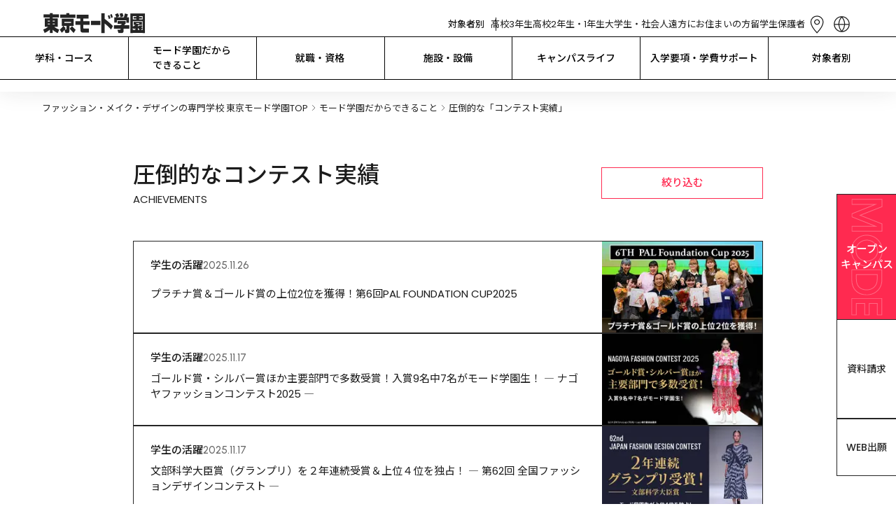

--- FILE ---
content_type: text/html; charset=utf-8
request_url: https://www.mode.ac.jp/tokyo/mind/contest?tag%5B%5D=932
body_size: 270157
content:
<!DOCTYPE html><html lang="ja" class="__variable_510bd1 __variable_94a2a2 __variable_8ac274"><head prefix="og:http://ogp.me/ns#"><meta charSet="utf-8"/><meta name="viewport" content="width=device-width, initial-scale=1"/><link rel="stylesheet" href="/_next/static/css/40484327bb76a74e.css" data-precedence="next"/><link rel="stylesheet" href="/_next/static/css/91fa6adbdf3a7787.css" data-precedence="next"/><link rel="stylesheet" href="/_next/static/css/c17616d24feb023b.css" data-precedence="next"/><link rel="stylesheet" href="/_next/static/css/63f70e4583a14c51.css" data-precedence="next"/><link rel="stylesheet" href="/_next/static/css/7bd516090cf17bf2.css" data-precedence="next"/><link rel="stylesheet" href="/_next/static/css/2a5599282c840a1e.css" data-precedence="next"/><link rel="stylesheet" href="/_next/static/css/3f8dfcefae715101.css" data-precedence="next"/><link rel="preload" as="script" fetchPriority="low" href="/_next/static/chunks/webpack-2a2946bcc463007f.js"/><script src="/_next/static/chunks/4bd1b696-9909f507f95988b8.js" async=""></script><script src="/_next/static/chunks/5964-fd4a23abf37692ea.js" async=""></script><script src="/_next/static/chunks/main-app-7bd318ff7dcde053.js" async=""></script><script src="/_next/static/chunks/6874-61b4c5756db3a422.js" async=""></script><script src="/_next/static/chunks/app/layout-19fe2fe02c261828.js" async=""></script><script src="/_next/static/chunks/8277-6c79d6d2413938d9.js" async=""></script><script src="/_next/static/chunks/4065-1236c8c281be39c2.js" async=""></script><script src="/_next/static/chunks/261-4cb616156e5d2a41.js" async=""></script><script src="/_next/static/chunks/927-abf2ae465f729106.js" async=""></script><script src="/_next/static/chunks/9271-5a33edb981d183e7.js" async=""></script><script src="/_next/static/chunks/153-4e4cb2d881c9843f.js" async=""></script><script src="/_next/static/chunks/7751-d94cbb0a857d1b02.js" async=""></script><script src="/_next/static/chunks/2647-8bb10f733aa881bb.js" async=""></script><script src="/_next/static/chunks/9054-c226f583f9793194.js" async=""></script><script src="/_next/static/chunks/app/tokyo/mind/contest/page-1d153afd11030f28.js" async=""></script><script src="/_next/static/chunks/3807-3c7db62ebcfd3483.js" async=""></script><script src="/_next/static/chunks/app/not-found-6bdb531df657d3e0.js" async=""></script><link rel="preload" href="https://www.googletagmanager.com/gtm.js?id=GTM-8SRP" as="script"/><link rel="preload" href="https://cdn-blocks.karte.io/05878d57e2348180eff80e01091788a7/builder.js" as="script"/><meta name="next-size-adjust" content=""/><link rel="alternate" hrefLang="en" lang="en" href="https://www.mode.ac.jp/english"/><link rel="alternate" hrefLang="ko" lang="ko" href="https://www.mode.ac.jp/korean"/><link rel="alternate" hrefLang="zh-Hans" lang="zh-Hans" href="https://www.mode.ac.jp/chinese"/><link rel="alternate" hrefLang="zh-Hant" lang="zh-Hant" href="https://www.mode.ac.jp/tchinese"/><link rel="alternate" hrefLang="vi" lang="vi" href="https://www.mode.ac.jp/vietnamese"/><link rel="alternate" hrefLang="x-default" lang="x-default" href="https://www.mode.ac.jp"/><title>圧倒的なコンテスト実績｜専門学校 東京モード学園</title><meta name="description" content="圧倒的なコンテスト実績のページです。学校法人・専門学校東京モード学園は新宿(西口)駅前徒歩3分。ファッション・メイク・ヘア・デザイン・インテリア・スタイリスト・美容のプロフェッショナルを育成する専門学校です。"/><link rel="canonical" href="https://www.mode.ac.jp/tokyo/mind/contest"/><meta property="og:title" content="圧倒的なコンテスト実績｜専門学校 東京モード学園"/><meta property="og:description" content="圧倒的なコンテスト実績のページです。学校法人・専門学校東京モード学園は新宿(西口)駅前徒歩3分。ファッション・メイク・ヘア・デザイン・インテリア・スタイリスト・美容のプロフェッショナルを育成する専門学校です。"/><meta property="og:url" content="https://www.mode.ac.jp/tokyo/mind/contest"/><meta property="og:image" content="https://www.mode.ac.jp/_next/static/media/defaultOgp.367d82cb.png"/><meta property="og:type" content="article"/><meta name="twitter:card" content="summary_large_image"/><meta name="twitter:title" content="圧倒的なコンテスト実績｜専門学校 東京モード学園"/><meta name="twitter:description" content="圧倒的なコンテスト実績のページです。学校法人・専門学校東京モード学園は新宿(西口)駅前徒歩3分。ファッション・メイク・ヘア・デザイン・インテリア・スタイリスト・美容のプロフェッショナルを育成する専門学校です。"/><meta name="twitter:image" content="https://www.mode.ac.jp/_next/static/media/defaultOgp.367d82cb.png"/><link rel="icon" href="/icon.png?14cf9de222840547" type="image/png" sizes="96x96"/><link rel="apple-touch-icon" href="/tokyo/apple-icon.png?eec4aaa281692bc7" type="image/png" sizes="48x48"/><script>window.__SCHOOL__ = 'mode';</script><script src="/scripts/mediaCodeHandler.js" defer=""></script><script src="/_next/static/chunks/polyfills-42372ed130431b0a.js" noModule=""></script></head><body><div hidden=""><!--$--><!--/$--></div><div class="layout_main-wrapper__IdFqK"><div class="styles_common-layout__VQtnH"><div style="--height:0px;--info-height:0px"><header class="LeadHeader_area-header__G_j2N LeadHeader_-following-un-emerge__F2tBk" style="--height:0px;--info-height:0px;left:0px"><div class="UpperHeader_upper-header__JW11p"><a class="AreaLogoLink_area-logo__wl_9v" href="/tokyo"><h1><img alt="学校法人・専門学校 東京モード学園" loading="lazy" width="149" height="30" decoding="async" data-nimg="1" style="color:transparent" src="/tokyo_mode_black.svg"/></h1></a><div class="UpperHeader_upper__YjJkr"><div class="UpperHeader_targets__7VqaH"><div class="UpperHeader_heading__kpT3F">対象者別</div><a class="UpperHeader_target__64UJB" href="/tokyo/for/highschool">高校3年生</a><a class="UpperHeader_target__64UJB" href="/tokyo/for/highschool_12">高校2年生・1年生</a><a class="UpperHeader_target__64UJB" href="/tokyo/for/university">大学生・社会人</a><a class="UpperHeader_target__64UJB" href="/tokyo/for/nationwide">遠方にお住まいの方</a><a class="UpperHeader_target__64UJB" href="/tokyo/for/international_student">留学生</a><a class="UpperHeader_target__64UJB" href="/tokyo/for/parents">保護者</a></div><div class="UpperHeader_menu__g2Bgp"><div class="UpperHeader_icons__t64kJ"><a class="AccessMenu_access__5rRQg" href="/tokyo/access"><svg xmlns="http://www.w3.org/2000/svg" width="35" height="35" fill="none" viewBox="0 0 34 34" class="AccessMenu_normal___WQ4H"><path stroke="currentColor" stroke-linecap="round" stroke-linejoin="round" stroke-width="1.2" d="M16.66 17.287c.846 0 1.656-.338 2.254-.939a3.215 3.215 0 0 0 0-4.534 3.18 3.18 0 0 0-4.508 0 3.215 3.215 0 0 0 0 4.534 3.18 3.18 0 0 0 2.254.939"></path><path stroke="currentColor" stroke-linecap="round" stroke-linejoin="round" stroke-width="1.2" d="M25.16 14.02c0 5.98-8.5 14.98-8.5 14.98s-8.5-9-8.5-14.98c0-2.02.896-4.27 2.49-5.813A8.65 8.65 0 0 1 16.66 5.8c2.255 0 4.417.865 6.01 2.407C24.266 9.75 25.16 12 25.16 14.02"></path></svg><div class="AccessMenu_heading__mMxKS">アクセス</div></a><div class="LanguageMenu_language-menu__zf86_"><div class="LanguageMenu_clickable__t1nEt"><svg xmlns="http://www.w3.org/2000/svg" width="35" height="35" fill="none" viewBox="0 0 34 34" class="LanguageMenu_icon__7t6p4"><path fill="currentColor" fill-rule="evenodd" d="M15.966 26.746A15.1 15.1 0 0 1 12.433 18H7.25a9.8 9.8 0 0 0 8.716 8.746M7.202 16.8h5.2a15.1 15.1 0 0 1 3.564-9.546c-4.861.51-8.664 4.573-8.764 9.546M26.75 18a9.8 9.8 0 0 1-8.716 8.746A15.1 15.1 0 0 0 21.567 18zm.048-1.2c-.1-4.973-3.903-9.037-8.764-9.546a15.1 15.1 0 0 1 3.565 9.546zM28 17c0 6.075-4.925 11-11 11S6 23.075 6 17 10.925 6 17 6s11 4.925 11 11M17 7.892a13.9 13.9 0 0 1 3.399 8.908H13.6A13.9 13.9 0 0 1 17 7.892m0 18.216A13.9 13.9 0 0 1 13.636 18h6.728A13.9 13.9 0 0 1 17 26.108" clip-rule="evenodd"></path></svg><div class="LanguageMenu_heading__6NVrG">LANGUAGE</div></div><div class="PCLanguageModal_language-modal__M6tWi"><div class="PCLanguageModal_body__ArsWs"><a class="AreaBorderButton_border-button__8CXHg AreaBorderButton_-language___AJp2" target="_blank" href="/english">English</a><a class="AreaBorderButton_border-button__8CXHg AreaBorderButton_-language___AJp2" target="_blank" href="/chinese">简体中文</a><a class="AreaBorderButton_border-button__8CXHg AreaBorderButton_-language___AJp2" target="_blank" href="/tchinese">繁體中文</a><a class="AreaBorderButton_border-button__8CXHg AreaBorderButton_-language___AJp2" target="_blank" href="/korean">한국어</a><a class="AreaBorderButton_border-button__8CXHg AreaBorderButton_-language___AJp2" target="_blank" href="/vietnamese">Tiếng Việt</a></div></div></div></div><div class="HamburgerMenu_hamburger-menu__qjZfR"><svg xmlns="http://www.w3.org/2000/svg" width="35" height="35" fill="none" viewBox="0 0 34 34" class="HamburgerMenu_icon__LY_vA"><path stroke="#FF2A50" stroke-width="1.2" d="M5.5 10.4h23M5.5 16.4h23M5.5 22.4h23"></path></svg><dialog class="HamburgerModal_hamburger-modal__JGboP" data-lenis-prevent="true"><div class="HamburgerModal_body__ldhmc"><div class="HamburgerModal_black__MpwlM"><div class="HamburgerModal_cancel__PHDDA"><svg xmlns="http://www.w3.org/2000/svg" width="35" height="35" fill="none" viewBox="0 0 30 30" class="HamburgerModal_icon__5_G0M"><path stroke="currentColor" stroke-miterlimit="10" d="m7.5 22.5 15-15M7.5 7.5l15 15"></path></svg></div><div class="HamburgerTarget_targets__Ivuvy"><div class="HamburgerTarget_upper__z83UO"><div class="HamburgerTarget_heading__f3stV">対象者別</div><a class="HamburgerTarget_others__HxU54" href="/tokyo/for">その他の目的の方<svg xmlns="http://www.w3.org/2000/svg" width="16" height="23" fill="none" viewBox="0 0 24 24"><path stroke="#FF2A50" d="m6 6 6 6-6 6m6-12 6 6-6 6"></path></svg></a></div><div class="HamburgerTarget_buttons__ignop"><a class="AreaBorderButton_border-button__8CXHg" target="_self" href="/tokyo/for/highschool">高校3年生</a><a class="AreaBorderButton_border-button__8CXHg" target="_self" href="/tokyo/for/highschool_12">高校2年生・1年生</a><a class="AreaBorderButton_border-button__8CXHg" target="_self" href="/tokyo/for/university">大学生・社会人</a><a class="AreaBorderButton_border-button__8CXHg" target="_self" href="/tokyo/for/nationwide">遠方にお住まいの方</a><a class="AreaBorderButton_border-button__8CXHg" target="_self" href="/tokyo/for/international_student">留学生</a><a class="AreaBorderButton_border-button__8CXHg" target="_self" href="/tokyo/for/parents">保護者</a></div></div></div><div class="UpperHeader_links__fBRBU"><a target="_self" class="RightArrowLink_arrow-link__VS4TR" href="/tokyo/course"><div class="RightArrowLink_text__JrzGJ">学科・コース</div><div class="RightArrowLink_icon__6yYo7"><svg xmlns="http://www.w3.org/2000/svg" width="24" height="24" fill="none" viewBox="0 0 24 24"><path stroke="#FF2A50" d="m6 6 6 6-6 6m6-12 6 6-6 6"></path></svg></div></a><a target="_self" class="RightArrowLink_arrow-link__VS4TR" href="/tokyo/mind"><div class="RightArrowLink_text__JrzGJ">モード学園だからできること</div><div class="RightArrowLink_icon__6yYo7"><svg xmlns="http://www.w3.org/2000/svg" width="24" height="24" fill="none" viewBox="0 0 24 24"><path stroke="#FF2A50" d="m6 6 6 6-6 6m6-12 6 6-6 6"></path></svg></div></a><a target="_self" class="RightArrowLink_arrow-link__VS4TR" href="/tokyo/joblicense"><div class="RightArrowLink_text__JrzGJ">就職・資格</div><div class="RightArrowLink_icon__6yYo7"><svg xmlns="http://www.w3.org/2000/svg" width="24" height="24" fill="none" viewBox="0 0 24 24"><path stroke="#FF2A50" d="m6 6 6 6-6 6m6-12 6 6-6 6"></path></svg></div></a><a target="_self" class="RightArrowLink_arrow-link__VS4TR" href="/tokyo/facilities"><div class="RightArrowLink_text__JrzGJ">施設・設備</div><div class="RightArrowLink_icon__6yYo7"><svg xmlns="http://www.w3.org/2000/svg" width="24" height="24" fill="none" viewBox="0 0 24 24"><path stroke="#FF2A50" d="m6 6 6 6-6 6m6-12 6 6-6 6"></path></svg></div></a><a target="_self" class="RightArrowLink_arrow-link__VS4TR" href="/tokyo/campuslife"><div class="RightArrowLink_text__JrzGJ">キャンパスライフ</div><div class="RightArrowLink_icon__6yYo7"><svg xmlns="http://www.w3.org/2000/svg" width="24" height="24" fill="none" viewBox="0 0 24 24"><path stroke="#FF2A50" d="m6 6 6 6-6 6m6-12 6 6-6 6"></path></svg></div></a><a target="_self" class="RightArrowLink_arrow-link__VS4TR" href="/tokyo/enter"><div class="RightArrowLink_text__JrzGJ">入学要項・学費サポート</div><div class="RightArrowLink_icon__6yYo7"><svg xmlns="http://www.w3.org/2000/svg" width="24" height="24" fill="none" viewBox="0 0 24 24"><path stroke="#FF2A50" d="m6 6 6 6-6 6m6-12 6 6-6 6"></path></svg></div></a><a target="_self" class="RightArrowLink_arrow-link__VS4TR" href="/tokyo/faq"><div class="RightArrowLink_text__JrzGJ">Q&amp;A</div><div class="RightArrowLink_icon__6yYo7"><svg xmlns="http://www.w3.org/2000/svg" width="24" height="24" fill="none" viewBox="0 0 24 24"><path stroke="#FF2A50" d="m6 6 6 6-6 6m6-12 6 6-6 6"></path></svg></div></a><a target="_blank" class="RightArrowLink_arrow-link__VS4TR" href="https://www.instagram.com/tokyo_modegakuen/"><div class="RightArrowLink_text__JrzGJ">東京モード学園 公式Instagram</div><div class="RightArrowLink_icon__6yYo7"><svg xmlns="http://www.w3.org/2000/svg" width="24" height="24" fill="none" viewBox="0 0 25 24" class="RightArrowLink_blank__lDKUT"><path fill="currentColor" fill-rule="evenodd" d="M5.448 5h4V4h-5v16h16v-5h-1v4h-14zm13.293 0h-6.293V4h8v8h-1V5.707l-6.646 6.647-.708-.708z" clip-rule="evenodd"></path></svg></div></a></div><div class="HamburgerModal_cards__PvWxX"><div class="UpperHeader_cards__xIZir"><a class="SPMenuCardButton_menu-card__OlGhX" href="/request?school=TM"><div class="SPMenuCardButton_text__hDc1E">資料請求</div><svg xmlns="http://www.w3.org/2000/svg" width="24" height="24" fill="none" viewBox="0 0 24 24" class="SPMenuCardButton_icon__StICE"><path stroke="#FF2A50" d="m6 6 6 6-6 6m6-12 6 6-6 6"></path></svg><svg xmlns="http://www.w3.org/2000/svg" width="24" height="24" fill="none" viewBox="0 0 25 24" class="SPMenuCardButton_whiteicon__rvDkT"><path stroke="#fff" d="m6.5 6 6 6-6 6M12.5 6l6 6-6 6"></path></svg></a><a class="SPMenuCardButton_menu-card__OlGhX SPMenuCardButton_-is-colored__O0s1t" href="/tokyo/apply"><div class="SPMenuCardButton_text__hDc1E">オープン
キャンパス</div><svg xmlns="http://www.w3.org/2000/svg" width="24" height="24" fill="none" viewBox="0 0 24 24" class="SPMenuCardButton_icon__StICE SPMenuCardButton_-is-colored__O0s1t"><path stroke="#FF2A50" d="m6 6 6 6-6 6m6-12 6 6-6 6"></path></svg><svg xmlns="http://www.w3.org/2000/svg" width="24" height="24" fill="none" viewBox="0 0 25 24" class="SPMenuCardButton_whiteicon__rvDkT SPMenuCardButton_-is-colored__O0s1t"><path stroke="#fff" d="m6.5 6 6 6-6 6M12.5 6l6 6-6 6"></path></svg></a><a class="SPMenuCardButton_menu-card__OlGhX" href="/tokyo/access"><div class="SPMenuCardButton_text__hDc1E">問合せ・
アクセス</div><svg xmlns="http://www.w3.org/2000/svg" width="24" height="24" fill="none" viewBox="0 0 24 24" class="SPMenuCardButton_icon__StICE"><path stroke="#FF2A50" d="m6 6 6 6-6 6m6-12 6 6-6 6"></path></svg><svg xmlns="http://www.w3.org/2000/svg" width="24" height="24" fill="none" viewBox="0 0 25 24" class="SPMenuCardButton_whiteicon__rvDkT"><path stroke="#fff" d="m6.5 6 6 6-6 6M12.5 6l6 6-6 6"></path></svg></a><a class="SPMenuCardButton_menu-card__OlGhX" href="https://www.mode.ac.jp/webentry"><div class="SPMenuCardButton_text__hDc1E">WEB出願</div><svg xmlns="http://www.w3.org/2000/svg" width="24" height="24" fill="none" viewBox="0 0 24 24" class="SPMenuCardButton_icon__StICE"><path stroke="#FF2A50" d="m6 6 6 6-6 6m6-12 6 6-6 6"></path></svg><svg xmlns="http://www.w3.org/2000/svg" width="24" height="24" fill="none" viewBox="0 0 25 24" class="SPMenuCardButton_whiteicon__rvDkT"><path stroke="#fff" d="m6.5 6 6 6-6 6M12.5 6l6 6-6 6"></path></svg></a></div></div><div class="AreaHeaderSearchBox_searchbox-container___UYkj"><div class="AreaHeaderSearchBox_inputcontainer__FGTdJ"><svg xmlns="http://www.w3.org/2000/svg" width="24" height="24" fill="none" viewBox="0 0 24 24" class="AreaHeaderSearchBox_icon__mXp2X"><path stroke="currentColor" stroke-linecap="round" stroke-linejoin="round" stroke-width="1.5" d="m19 19-3.344-3.344m1.789-4.434a6.222 6.222 0 1 1-12.445 0 6.222 6.222 0 0 1 12.445 0"></path></svg><input type="text" placeholder="キーワードで検索" class="AreaHeaderSearchBox_textinput__dlLjs" value=""/><svg xmlns="http://www.w3.org/2000/svg" width="24" height="24" fill="none" viewBox="0 0 30 30" class="AreaHeaderSearchBox_icon__mXp2X"><path fill="currentColor" d="m7.5 22.5 15-15m-15 0 15 15"></path></svg></div></div></div></dialog></div></div></div></div><div class="LeadHeader_global-nav__6ARo4"><div class="GlobalNavigator_global-navigator__LgqxV"><div class="GlobalNavigator_navigator__kGUIv"><div class="GlobalNavigator_itemWrapper__N6_J3"><a class="GlobalNavigator_item__Qs6hq" href="/tokyo/course">学科・コース</a><div class="GlobalNavigator_childrenWrapper__nh6TS"><div class="GlobalNavigator_children__tDFVk"><div class="TwoColumnsNavigation_two-columns___n48B TwoColumnsNavigation_-no-border__vF3RB"><div class="TwoColumnsNavigation_heading__6xTXr"><a class="TwoColumnsNavigation_link__bHLrt" href="/tokyo/jobs/fashion"><svg xmlns="http://www.w3.org/2000/svg" width="24" height="24" fill="none" viewBox="0 0 24 24" class="TwoColumnsNavigation_arrow__7Cepj"><path stroke="currentColor" d="m6 6 6 6-6 6m6-12 6 6-6 6"></path></svg>FASHION</a></div><div class="TwoColumnsNavigation_children__zL2zd"><div class="TwoColumnsNavigation_child__CLJp7"><div class="TwoColumnsNavigation_links__b4v6w"><a class="TwoColumnsNavigation_link__bHLrt" target="_self" href="/tokyo/course/fashion_des_h"><svg xmlns="http://www.w3.org/2000/svg" width="24" height="24" fill="none" viewBox="0 0 24 24" class="TwoColumnsNavigation_arrow__7Cepj"><path stroke="currentColor" d="m6 6 6 6-6 6m6-12 6 6-6 6"></path></svg><p>ファッションデザイン学科
高度専門士コース</p></a><a class="TwoColumnsNavigation_link__bHLrt" target="_self" href="/tokyo/course/fashion_des"><svg xmlns="http://www.w3.org/2000/svg" width="24" height="24" fill="none" viewBox="0 0 24 24" class="TwoColumnsNavigation_arrow__7Cepj"><path stroke="currentColor" d="m6 6 6 6-6 6m6-12 6 6-6 6"></path></svg><p>ファッションデザイン学科</p></a><a class="TwoColumnsNavigation_link__bHLrt" target="_self" href="/tokyo/course/fashion_tec"><svg xmlns="http://www.w3.org/2000/svg" width="24" height="24" fill="none" viewBox="0 0 24 24" class="TwoColumnsNavigation_arrow__7Cepj"><path stroke="currentColor" d="m6 6 6 6-6 6m6-12 6 6-6 6"></path></svg><p>高度パターンメイキング学科</p></a><a class="TwoColumnsNavigation_link__bHLrt" target="_self" href="/tokyo/course/stylist"><svg xmlns="http://www.w3.org/2000/svg" width="24" height="24" fill="none" viewBox="0 0 24 24" class="TwoColumnsNavigation_arrow__7Cepj"><path stroke="currentColor" d="m6 6 6 6-6 6m6-12 6 6-6 6"></path></svg><p>スタイリスト学科</p></a><a class="TwoColumnsNavigation_link__bHLrt" target="_self" href="/tokyo/course/basic"><svg xmlns="http://www.w3.org/2000/svg" width="24" height="24" fill="none" viewBox="0 0 24 24" class="TwoColumnsNavigation_arrow__7Cepj"><path stroke="currentColor" d="m6 6 6 6-6 6m6-12 6 6-6 6"></path></svg><p>総合基礎学科</p></a></div></div></div></div><div class="TwoColumnsNavigation_two-columns___n48B"><div class="TwoColumnsNavigation_heading__6xTXr"><a class="TwoColumnsNavigation_link__bHLrt" href="/tokyo/jobs/fashion_business"><svg xmlns="http://www.w3.org/2000/svg" width="24" height="24" fill="none" viewBox="0 0 24 24" class="TwoColumnsNavigation_arrow__7Cepj"><path stroke="currentColor" d="m6 6 6 6-6 6m6-12 6 6-6 6"></path></svg>FASHION
BUSINESS</a></div><div class="TwoColumnsNavigation_children__zL2zd"><div class="TwoColumnsNavigation_child__CLJp7"><div class="TwoColumnsNavigation_links__b4v6w"><a class="TwoColumnsNavigation_link__bHLrt" target="_self" href="/tokyo/course/fashion_biz_h"><svg xmlns="http://www.w3.org/2000/svg" width="24" height="24" fill="none" viewBox="0 0 24 24" class="TwoColumnsNavigation_arrow__7Cepj"><path stroke="currentColor" d="m6 6 6 6-6 6m6-12 6 6-6 6"></path></svg><p>ファッションビジネス学科 高度専門士コース</p></a><a class="TwoColumnsNavigation_link__bHLrt" target="_self" href="/tokyo/course/fashion_biz"><svg xmlns="http://www.w3.org/2000/svg" width="24" height="24" fill="none" viewBox="0 0 24 24" class="TwoColumnsNavigation_arrow__7Cepj"><path stroke="currentColor" d="m6 6 6 6-6 6m6-12 6 6-6 6"></path></svg><p>ファッションビジネス学科</p></a></div></div></div></div><div class="TwoColumnsNavigation_two-columns___n48B"><div class="TwoColumnsNavigation_heading__6xTXr"><a class="TwoColumnsNavigation_link__bHLrt" href="/tokyo/jobs/interior"><svg xmlns="http://www.w3.org/2000/svg" width="24" height="24" fill="none" viewBox="0 0 24 24" class="TwoColumnsNavigation_arrow__7Cepj"><path stroke="currentColor" d="m6 6 6 6-6 6m6-12 6 6-6 6"></path></svg>INTERIOR</a></div><div class="TwoColumnsNavigation_children__zL2zd"><div class="TwoColumnsNavigation_child__CLJp7"><div class="TwoColumnsNavigation_links__b4v6w"><a class="TwoColumnsNavigation_link__bHLrt" target="_self" href="/tokyo/course/interior"><svg xmlns="http://www.w3.org/2000/svg" width="24" height="24" fill="none" viewBox="0 0 24 24" class="TwoColumnsNavigation_arrow__7Cepj"><path stroke="currentColor" d="m6 6 6 6-6 6m6-12 6 6-6 6"></path></svg><p>インテリア学科</p></a></div></div></div></div><div class="TwoColumnsNavigation_two-columns___n48B"><div class="TwoColumnsNavigation_heading__6xTXr"><a class="TwoColumnsNavigation_link__bHLrt" href="/tokyo/jobs/graphic"><svg xmlns="http://www.w3.org/2000/svg" width="24" height="24" fill="none" viewBox="0 0 24 24" class="TwoColumnsNavigation_arrow__7Cepj"><path stroke="currentColor" d="m6 6 6 6-6 6m6-12 6 6-6 6"></path></svg>GRAPHIC</a></div><div class="TwoColumnsNavigation_children__zL2zd"><div class="TwoColumnsNavigation_child__CLJp7"><div class="TwoColumnsNavigation_links__b4v6w"><a class="TwoColumnsNavigation_link__bHLrt" target="_self" href="/tokyo/course/graphic"><svg xmlns="http://www.w3.org/2000/svg" width="24" height="24" fill="none" viewBox="0 0 24 24" class="TwoColumnsNavigation_arrow__7Cepj"><path stroke="currentColor" d="m6 6 6 6-6 6m6-12 6 6-6 6"></path></svg><p>グラフィック学科</p></a></div></div></div></div><div class="TwoColumnsNavigation_two-columns___n48B"><div class="TwoColumnsNavigation_heading__6xTXr"><a class="TwoColumnsNavigation_link__bHLrt" href="/tokyo/jobs/makeup_nail"><svg xmlns="http://www.w3.org/2000/svg" width="24" height="24" fill="none" viewBox="0 0 24 24" class="TwoColumnsNavigation_arrow__7Cepj"><path stroke="currentColor" d="m6 6 6 6-6 6m6-12 6 6-6 6"></path></svg>MAKE-UP &amp; NAIL</a></div><div class="TwoColumnsNavigation_children__zL2zd"><div class="TwoColumnsNavigation_child__CLJp7"><div class="TwoColumnsNavigation_links__b4v6w"><a class="TwoColumnsNavigation_link__bHLrt" target="_self" href="/tokyo/course/make"><svg xmlns="http://www.w3.org/2000/svg" width="24" height="24" fill="none" viewBox="0 0 24 24" class="TwoColumnsNavigation_arrow__7Cepj"><path stroke="currentColor" d="m6 6 6 6-6 6m6-12 6 6-6 6"></path></svg><p>メイク・ネイル学科</p></a><a class="TwoColumnsNavigation_link__bHLrt" target="_self" href="/tokyo/course/basic"><svg xmlns="http://www.w3.org/2000/svg" width="24" height="24" fill="none" viewBox="0 0 24 24" class="TwoColumnsNavigation_arrow__7Cepj"><path stroke="currentColor" d="m6 6 6 6-6 6m6-12 6 6-6 6"></path></svg><p>総合基礎学科</p></a></div></div></div></div><div class="TwoColumnsNavigation_two-columns___n48B"><div class="TwoColumnsNavigation_heading__6xTXr"><a class="TwoColumnsNavigation_link__bHLrt" href="/tokyo/jobs/make_hair"><svg xmlns="http://www.w3.org/2000/svg" width="24" height="24" fill="none" viewBox="0 0 24 24" class="TwoColumnsNavigation_arrow__7Cepj"><path stroke="currentColor" d="m6 6 6 6-6 6m6-12 6 6-6 6"></path></svg>HAIR MAKE</a></div><div class="TwoColumnsNavigation_children__zL2zd"><div class="TwoColumnsNavigation_child__CLJp7"><div class="TwoColumnsNavigation_links__b4v6w"><a class="TwoColumnsNavigation_link__bHLrt" target="_self" href="/tokyo/course/hair_make"><svg xmlns="http://www.w3.org/2000/svg" width="24" height="24" fill="none" viewBox="0 0 24 24" class="TwoColumnsNavigation_arrow__7Cepj"><path stroke="currentColor" d="m6 6 6 6-6 6m6-12 6 6-6 6"></path></svg><p>ヘア・メイクアーティスト学科</p></a><a class="TwoColumnsNavigation_link__bHLrt" target="_self" href="/tokyo/course/beauty"><svg xmlns="http://www.w3.org/2000/svg" width="24" height="24" fill="none" viewBox="0 0 24 24" class="TwoColumnsNavigation_arrow__7Cepj"><path stroke="currentColor" d="m6 6 6 6-6 6m6-12 6 6-6 6"></path></svg><p>美容学科</p></a><a class="TwoColumnsNavigation_link__bHLrt" target="_self" href="/tokyo/course/com_beauty"><svg xmlns="http://www.w3.org/2000/svg" width="24" height="24" fill="none" viewBox="0 0 24 24" class="TwoColumnsNavigation_arrow__7Cepj"><path stroke="currentColor" d="m6 6 6 6-6 6m6-12 6 6-6 6"></path></svg><p>美容学科 通信コース</p></a></div></div></div></div><div class="TwoColumnsNavigation_two-columns___n48B"><div class="TwoColumnsNavigation_heading__6xTXr">PARIS</div><div class="TwoColumnsNavigation_children__zL2zd"><div class="TwoColumnsNavigation_child__CLJp7"><div class="TwoColumnsNavigation_links__b4v6w"><a class="TwoColumnsNavigation_link__bHLrt" target="_self" href="/tokyo/course/paris"><svg xmlns="http://www.w3.org/2000/svg" width="24" height="24" fill="none" viewBox="0 0 24 24" class="TwoColumnsNavigation_arrow__7Cepj"><path stroke="currentColor" d="m6 6 6 6-6 6m6-12 6 6-6 6"></path></svg><p>パリ校留学コース</p></a></div></div></div></div><div class="TwoColumnsNavigation_two-columns___n48B"><div class="TwoColumnsNavigation_heading__6xTXr">夜間部・土曜コース</div><div class="TwoColumnsNavigation_children__zL2zd"><div class="TwoColumnsNavigation_child__CLJp7"><div class="TwoColumnsNavigation_links__b4v6w"><a class="TwoColumnsNavigation_link__bHLrt" target="_self" href="/tokyo/course/professional"><svg xmlns="http://www.w3.org/2000/svg" width="24" height="24" fill="none" viewBox="0 0 24 24" class="TwoColumnsNavigation_arrow__7Cepj"><path stroke="currentColor" d="m6 6 6 6-6 6m6-12 6 6-6 6"></path></svg><p>プロ直結コース</p></a><a class="TwoColumnsNavigation_link__bHLrt" target="_self" href="/tokyo/course/careerup"><svg xmlns="http://www.w3.org/2000/svg" width="24" height="24" fill="none" viewBox="0 0 24 24" class="TwoColumnsNavigation_arrow__7Cepj"><path stroke="currentColor" d="m6 6 6 6-6 6m6-12 6 6-6 6"></path></svg><p>キャリアアップコース</p></a><a class="TwoColumnsNavigation_link__bHLrt" target="_self" href="/tokyo/course/skillup"><svg xmlns="http://www.w3.org/2000/svg" width="24" height="24" fill="none" viewBox="0 0 24 24" class="TwoColumnsNavigation_arrow__7Cepj"><path stroke="currentColor" d="m6 6 6 6-6 6m6-12 6 6-6 6"></path></svg><p>短期スキルアップコース</p></a><a class="TwoColumnsNavigation_link__bHLrt" target="_self" href="/tokyo/course/saturday"><svg xmlns="http://www.w3.org/2000/svg" width="24" height="24" fill="none" viewBox="0 0 24 24" class="TwoColumnsNavigation_arrow__7Cepj"><path stroke="currentColor" d="m6 6 6 6-6 6m6-12 6 6-6 6"></path></svg><p>土曜マスターコース</p></a></div></div></div></div></div></div></div><div class="GlobalNavigator_itemWrapper__N6_J3"><a class="GlobalNavigator_item__Qs6hq" href="/tokyo/mind">モード学園だから
できること</a><div class="GlobalNavigator_childrenWrapper__nh6TS"><div class="GlobalNavigator_children__tDFVk"><div class="TwoColumnsNavigation_two-columns___n48B TwoColumnsNavigation_-no-border__vF3RB"><div class="TwoColumnsNavigation_heading__6xTXr">ZEROからPROにする</div><div class="TwoColumnsNavigation_children__zL2zd"><div class="TwoColumnsNavigation_child__CLJp7"><div class="TwoColumnsNavigation_links__b4v6w"><a class="TwoColumnsNavigation_link__bHLrt" target="_self" href="/tokyo/mind/system"><svg xmlns="http://www.w3.org/2000/svg" width="24" height="24" fill="none" viewBox="0 0 24 24" class="TwoColumnsNavigation_arrow__7Cepj"><path stroke="currentColor" d="m6 6 6 6-6 6m6-12 6 6-6 6"></path></svg><p>独自の教育システム</p></a><a class="TwoColumnsNavigation_link__bHLrt" target="_self" href="/tokyo/mind/instructor"><svg xmlns="http://www.w3.org/2000/svg" width="24" height="24" fill="none" viewBox="0 0 24 24" class="TwoColumnsNavigation_arrow__7Cepj"><path stroke="currentColor" d="m6 6 6 6-6 6m6-12 6 6-6 6"></path></svg><p>充実の教師・講師陣</p></a></div></div></div></div><div class="TwoColumnsNavigation_two-columns___n48B"><div class="TwoColumnsNavigation_heading__6xTXr">業界直結の教育</div><div class="TwoColumnsNavigation_children__zL2zd"><div class="TwoColumnsNavigation_child__CLJp7"><div class="TwoColumnsNavigation_links__b4v6w"><a class="TwoColumnsNavigation_link__bHLrt" target="_self" href="/tokyo/mind/special"><svg xmlns="http://www.w3.org/2000/svg" width="24" height="24" fill="none" viewBox="0 0 24 24" class="TwoColumnsNavigation_arrow__7Cepj"><path stroke="currentColor" d="m6 6 6 6-6 6m6-12 6 6-6 6"></path></svg><p>プロが直接指導「特別講義」</p></a><a class="TwoColumnsNavigation_link__bHLrt" target="_self" href="/tokyo/mind/case_study"><svg xmlns="http://www.w3.org/2000/svg" width="24" height="24" fill="none" viewBox="0 0 24 24" class="TwoColumnsNavigation_arrow__7Cepj"><path stroke="currentColor" d="m6 6 6 6-6 6m6-12 6 6-6 6"></path></svg><p>『産学直結ケーススタディ』</p></a><a class="TwoColumnsNavigation_link__bHLrt" target="_self" href="/tokyo/mind/network"><svg xmlns="http://www.w3.org/2000/svg" width="24" height="24" fill="none" viewBox="0 0 24 24" class="TwoColumnsNavigation_arrow__7Cepj"><path stroke="currentColor" d="m6 6 6 6-6 6m6-12 6 6-6 6"></path></svg><p>地球サイズの教育ネットワーク</p></a></div></div></div></div><div class="TwoColumnsNavigation_two-columns___n48B"><div class="TwoColumnsNavigation_heading__6xTXr">MODEの実力</div><div class="TwoColumnsNavigation_children__zL2zd"><div class="TwoColumnsNavigation_child__CLJp7"><div class="TwoColumnsNavigation_links__b4v6w"><a class="TwoColumnsNavigation_link__bHLrt" target="_self" href="/tokyo/mind/contest"><svg xmlns="http://www.w3.org/2000/svg" width="24" height="24" fill="none" viewBox="0 0 24 24" class="TwoColumnsNavigation_arrow__7Cepj"><path stroke="currentColor" d="m6 6 6 6-6 6m6-12 6 6-6 6"></path></svg><p>圧倒的な「コンテスト実績」</p></a><a class="TwoColumnsNavigation_link__bHLrt" target="_self" href="/tokyo/mind/voice"><svg xmlns="http://www.w3.org/2000/svg" width="24" height="24" fill="none" viewBox="0 0 24 24" class="TwoColumnsNavigation_arrow__7Cepj"><path stroke="currentColor" d="m6 6 6 6-6 6m6-12 6 6-6 6"></path></svg><p>モード学園を選んだ先輩の声</p></a></div></div></div></div><div class="TwoColumnsNavigation_two-columns___n48B"><div class="TwoColumnsNavigation_heading__6xTXr">学校紹介</div><div class="TwoColumnsNavigation_children__zL2zd"><div class="TwoColumnsNavigation_child__CLJp7"><div class="TwoColumnsNavigation_links__b4v6w"><a class="TwoColumnsNavigation_link__bHLrt" target="_self" href="/tokyo/mind/about"><svg xmlns="http://www.w3.org/2000/svg" width="24" height="24" fill="none" viewBox="0 0 24 24" class="TwoColumnsNavigation_arrow__7Cepj"><path stroke="currentColor" d="m6 6 6 6-6 6m6-12 6 6-6 6"></path></svg><p>モード学園について</p></a><a class="TwoColumnsNavigation_link__bHLrt" target="_self" href="/tokyo/mind/history"><svg xmlns="http://www.w3.org/2000/svg" width="24" height="24" fill="none" viewBox="0 0 24 24" class="TwoColumnsNavigation_arrow__7Cepj"><path stroke="currentColor" d="m6 6 6 6-6 6m6-12 6 6-6 6"></path></svg><p>沿革</p></a><a class="TwoColumnsNavigation_link__bHLrt" target="_self" href="/tokyo/mind/media"><svg xmlns="http://www.w3.org/2000/svg" width="24" height="24" fill="none" viewBox="0 0 24 24" class="TwoColumnsNavigation_arrow__7Cepj"><path stroke="currentColor" d="m6 6 6 6-6 6m6-12 6 6-6 6"></path></svg><p>TVCM</p></a></div></div></div></div></div></div></div><div class="GlobalNavigator_itemWrapper__N6_J3"><a class="GlobalNavigator_item__Qs6hq" href="/tokyo/joblicense">就職・資格</a><div class="GlobalNavigator_childrenWrapper__nh6TS"><div class="GlobalNavigator_children__tDFVk"><div class="TwoColumnsNavigation_two-columns___n48B TwoColumnsNavigation_-no-border__vF3RB"><div class="TwoColumnsNavigation_heading__6xTXr">就職について</div><div class="TwoColumnsNavigation_children__zL2zd"><div class="TwoColumnsNavigation_child__CLJp7"><div class="TwoColumnsNavigation_links__b4v6w"><a class="TwoColumnsNavigation_link__bHLrt" target="_self" href="/tokyo/joblicense/data"><svg xmlns="http://www.w3.org/2000/svg" width="24" height="24" fill="none" viewBox="0 0 24 24" class="TwoColumnsNavigation_arrow__7Cepj"><path stroke="currentColor" d="m6 6 6 6-6 6m6-12 6 6-6 6"></path></svg><p>卒業生の就職先・就職データ</p></a><a class="TwoColumnsNavigation_link__bHLrt" target="_self" href="/tokyo/joblicense/naitei"><svg xmlns="http://www.w3.org/2000/svg" width="24" height="24" fill="none" viewBox="0 0 24 24" class="TwoColumnsNavigation_arrow__7Cepj"><path stroke="currentColor" d="m6 6 6 6-6 6m6-12 6 6-6 6"></path></svg><p>内定速報</p></a><a class="TwoColumnsNavigation_link__bHLrt" target="_self" href="/tokyo/joblicense/support"><svg xmlns="http://www.w3.org/2000/svg" width="24" height="24" fill="none" viewBox="0 0 24 24" class="TwoColumnsNavigation_arrow__7Cepj"><path stroke="currentColor" d="m6 6 6 6-6 6m6-12 6 6-6 6"></path></svg><p>独自の就職支援システム</p></a><a class="TwoColumnsNavigation_link__bHLrt" target="_self" href="/tokyo/joblicense/startup"><svg xmlns="http://www.w3.org/2000/svg" width="24" height="24" fill="none" viewBox="0 0 24 24" class="TwoColumnsNavigation_arrow__7Cepj"><path stroke="currentColor" d="m6 6 6 6-6 6m6-12 6 6-6 6"></path></svg><p>在学中に起業＆マイブランドデビュー</p></a></div></div></div></div><div class="TwoColumnsNavigation_two-columns___n48B"><div class="TwoColumnsNavigation_heading__6xTXr">資格について</div><div class="TwoColumnsNavigation_children__zL2zd"><div class="TwoColumnsNavigation_child__CLJp7"><div class="TwoColumnsNavigation_links__b4v6w"><a class="TwoColumnsNavigation_link__bHLrt" target="_self" href="/tokyo/joblicense/license"><svg xmlns="http://www.w3.org/2000/svg" width="24" height="24" fill="none" viewBox="0 0 24 24" class="TwoColumnsNavigation_arrow__7Cepj"><path stroke="currentColor" d="m6 6 6 6-6 6m6-12 6 6-6 6"></path></svg><p>取得可能な資格・検定</p></a></div></div></div></div></div></div></div><div class="GlobalNavigator_itemWrapper__N6_J3"><a class="GlobalNavigator_item__Qs6hq" href="/tokyo/facilities">施設・設備</a><div class="GlobalNavigator_childrenWrapper__nh6TS"><div class="GlobalNavigator_children__tDFVk"></div></div></div><div class="GlobalNavigator_itemWrapper__N6_J3"><a class="GlobalNavigator_item__Qs6hq" href="/tokyo/campuslife">キャンパスライフ</a><div class="GlobalNavigator_childrenWrapper__nh6TS"><div class="GlobalNavigator_children__tDFVk"><div class="TwoColumnsNavigation_two-columns___n48B TwoColumnsNavigation_-no-border__vF3RB"><div class="TwoColumnsNavigation_heading__6xTXr">キャンパスライフ</div><div class="TwoColumnsNavigation_children__zL2zd"><div class="TwoColumnsNavigation_child__CLJp7"><div class="TwoColumnsNavigation_links__b4v6w"><a class="TwoColumnsNavigation_link__bHLrt" target="_blank" href="/tokyo/campuslife/ms"><svg xmlns="http://www.w3.org/2000/svg" width="24" height="24" fill="none" viewBox="0 0 24 24" class="TwoColumnsNavigation_arrow__7Cepj"><path stroke="currentColor" d="m6 6 6 6-6 6m6-12 6 6-6 6"></path></svg><p>未来創造展（MODE × HAL卒業制作・発表展）</p><svg xmlns="http://www.w3.org/2000/svg" width="22" height="22" fill="none" viewBox="0 0 24 25"><path fill="currentColor" fill-rule="evenodd" d="M7 7.905h2v-1H6v12h12v-3h-1v2H7zm9.293 0H12v-1h6v6h-1V8.612l-4.646 4.647-.708-.707z" clip-rule="evenodd"></path></svg></a></div></div></div></div></div></div></div><div class="GlobalNavigator_itemWrapper__N6_J3"><a class="GlobalNavigator_item__Qs6hq" href="/tokyo/enter">入学要項・学費サポート</a><div class="GlobalNavigator_childrenWrapper__nh6TS"><div class="GlobalNavigator_children__tDFVk"><div class="TwoColumnsNavigation_two-columns___n48B TwoColumnsNavigation_-no-border__vF3RB"><div class="TwoColumnsNavigation_heading__6xTXr">入学要項</div><div class="TwoColumnsNavigation_children__zL2zd"></div></div><div class="TwoColumnsNavigation_two-columns___n48B TwoColumnsNavigation_-no-border__vF3RB"><div class="TwoColumnsNavigation_heading__6xTXr TwoColumnsNavigation_-indented__nlYbr">昼間部</div><div class="TwoColumnsNavigation_children__zL2zd"><div class="TwoColumnsNavigation_child__CLJp7"><div class="TwoColumnsNavigation_links__b4v6w"><a class="TwoColumnsNavigation_link__bHLrt" target="_self" href="/tokyo/enter/daytime/flow"><svg xmlns="http://www.w3.org/2000/svg" width="24" height="24" fill="none" viewBox="0 0 24 24" class="TwoColumnsNavigation_arrow__7Cepj"><path stroke="currentColor" d="m6 6 6 6-6 6m6-12 6 6-6 6"></path></svg><p>募集学科・入学区分・スケジュール</p></a><a class="TwoColumnsNavigation_link__bHLrt" target="_self" href="/tokyo/enter/daytime/ao"><svg xmlns="http://www.w3.org/2000/svg" width="24" height="24" fill="none" viewBox="0 0 24 24" class="TwoColumnsNavigation_arrow__7Cepj"><path stroke="currentColor" d="m6 6 6 6-6 6m6-12 6 6-6 6"></path></svg><p>AO入学</p></a><a class="TwoColumnsNavigation_link__bHLrt" target="_self" href="/tokyo/enter/daytime/designate"><svg xmlns="http://www.w3.org/2000/svg" width="24" height="24" fill="none" viewBox="0 0 24 24" class="TwoColumnsNavigation_arrow__7Cepj"><path stroke="currentColor" d="m6 6 6 6-6 6m6-12 6 6-6 6"></path></svg><p>一般入学</p></a><a class="TwoColumnsNavigation_link__bHLrt" target="_self" href="/tokyo/enter/daytime/transfer"><svg xmlns="http://www.w3.org/2000/svg" width="24" height="24" fill="none" viewBox="0 0 24 24" class="TwoColumnsNavigation_arrow__7Cepj"><path stroke="currentColor" d="m6 6 6 6-6 6m6-12 6 6-6 6"></path></svg><p>編入学</p></a><a class="TwoColumnsNavigation_link__bHLrt" target="_self" href="/tokyo/enter/daytime/formality"><svg xmlns="http://www.w3.org/2000/svg" width="24" height="24" fill="none" viewBox="0 0 24 24" class="TwoColumnsNavigation_arrow__7Cepj"><path stroke="currentColor" d="m6 6 6 6-6 6m6-12 6 6-6 6"></path></svg><p>学費・入学手続き</p></a><a class="TwoColumnsNavigation_link__bHLrt" target="_self" href="/tokyo/enter/example#昼間部"><svg xmlns="http://www.w3.org/2000/svg" width="24" height="24" fill="none" viewBox="0 0 24 24" class="TwoColumnsNavigation_arrow__7Cepj"><path stroke="currentColor" d="m6 6 6 6-6 6m6-12 6 6-6 6"></path></svg><p>願書・エントリーシート記入例</p></a></div></div></div></div><div class="TwoColumnsNavigation_two-columns___n48B TwoColumnsNavigation_-no-border__vF3RB"><div class="TwoColumnsNavigation_heading__6xTXr TwoColumnsNavigation_-indented__nlYbr">美容師『国家資格 合格保証制度』対象コース</div><div class="TwoColumnsNavigation_children__zL2zd"><div class="TwoColumnsNavigation_child__CLJp7"><div class="TwoColumnsNavigation_links__b4v6w"><a class="TwoColumnsNavigation_link__bHLrt" target="_self" href="/tokyo/enter/biyou/flow"><svg xmlns="http://www.w3.org/2000/svg" width="24" height="24" fill="none" viewBox="0 0 24 24" class="TwoColumnsNavigation_arrow__7Cepj"><path stroke="currentColor" d="m6 6 6 6-6 6m6-12 6 6-6 6"></path></svg><p>募集学科・入学区分・スケジュール</p></a><a class="TwoColumnsNavigation_link__bHLrt" target="_self" href="/tokyo/enter/biyou/ao"><svg xmlns="http://www.w3.org/2000/svg" width="24" height="24" fill="none" viewBox="0 0 24 24" class="TwoColumnsNavigation_arrow__7Cepj"><path stroke="currentColor" d="m6 6 6 6-6 6m6-12 6 6-6 6"></path></svg><p>AO入学</p></a><a class="TwoColumnsNavigation_link__bHLrt" target="_self" href="/tokyo/enter/biyou/designate"><svg xmlns="http://www.w3.org/2000/svg" width="24" height="24" fill="none" viewBox="0 0 24 24" class="TwoColumnsNavigation_arrow__7Cepj"><path stroke="currentColor" d="m6 6 6 6-6 6m6-12 6 6-6 6"></path></svg><p>一般入学</p></a><a class="TwoColumnsNavigation_link__bHLrt" target="_self" href="/tokyo/enter/biyou/transfer"><svg xmlns="http://www.w3.org/2000/svg" width="24" height="24" fill="none" viewBox="0 0 24 24" class="TwoColumnsNavigation_arrow__7Cepj"><path stroke="currentColor" d="m6 6 6 6-6 6m6-12 6 6-6 6"></path></svg><p>編入学</p></a><a class="TwoColumnsNavigation_link__bHLrt" target="_self" href="/tokyo/enter/biyou/formality"><svg xmlns="http://www.w3.org/2000/svg" width="24" height="24" fill="none" viewBox="0 0 24 24" class="TwoColumnsNavigation_arrow__7Cepj"><path stroke="currentColor" d="m6 6 6 6-6 6m6-12 6 6-6 6"></path></svg><p>学費・入学手続き</p></a><a class="TwoColumnsNavigation_link__bHLrt" target="_self" href="/tokyo/enter/example"><svg xmlns="http://www.w3.org/2000/svg" width="24" height="24" fill="none" viewBox="0 0 24 24" class="TwoColumnsNavigation_arrow__7Cepj"><path stroke="currentColor" d="m6 6 6 6-6 6m6-12 6 6-6 6"></path></svg><p>願書・エントリーシート記入例</p></a></div></div></div></div><div class="TwoColumnsNavigation_two-columns___n48B TwoColumnsNavigation_-no-border__vF3RB"><div class="TwoColumnsNavigation_heading__6xTXr TwoColumnsNavigation_-indented__nlYbr">夜間部/土曜コース</div><div class="TwoColumnsNavigation_children__zL2zd"><div class="TwoColumnsNavigation_child__CLJp7"><div class="TwoColumnsNavigation_links__b4v6w"><a class="TwoColumnsNavigation_link__bHLrt" target="_self" href="/tokyo/enter/nighttime/professional"><svg xmlns="http://www.w3.org/2000/svg" width="24" height="24" fill="none" viewBox="0 0 24 24" class="TwoColumnsNavigation_arrow__7Cepj"><path stroke="currentColor" d="m6 6 6 6-6 6m6-12 6 6-6 6"></path></svg><p>プロ直結コース</p></a><a class="TwoColumnsNavigation_link__bHLrt" target="_self" href="/tokyo/enter/nighttime/careerup"><svg xmlns="http://www.w3.org/2000/svg" width="24" height="24" fill="none" viewBox="0 0 24 24" class="TwoColumnsNavigation_arrow__7Cepj"><path stroke="currentColor" d="m6 6 6 6-6 6m6-12 6 6-6 6"></path></svg><p>キャリアアップコース</p></a><a class="TwoColumnsNavigation_link__bHLrt" target="_self" href="/tokyo/enter/nighttime/skillup"><svg xmlns="http://www.w3.org/2000/svg" width="24" height="24" fill="none" viewBox="0 0 24 24" class="TwoColumnsNavigation_arrow__7Cepj"><path stroke="currentColor" d="m6 6 6 6-6 6m6-12 6 6-6 6"></path></svg><p>短期スキルアップコース</p></a><a class="TwoColumnsNavigation_link__bHLrt" target="_self" href="/tokyo/enter/nighttime/saturday"><svg xmlns="http://www.w3.org/2000/svg" width="24" height="24" fill="none" viewBox="0 0 24 24" class="TwoColumnsNavigation_arrow__7Cepj"><path stroke="currentColor" d="m6 6 6 6-6 6m6-12 6 6-6 6"></path></svg><p>土曜マスターコース</p></a></div></div></div></div><div class="TwoColumnsNavigation_two-columns___n48B"><div class="TwoColumnsNavigation_heading__6xTXr">入学希望の留学生の方へ</div><div class="TwoColumnsNavigation_children__zL2zd"><div class="TwoColumnsNavigation_child__CLJp7"><div class="TwoColumnsNavigation_links__b4v6w"><a class="TwoColumnsNavigation_link__bHLrt" target="_self" href="/tokyo/enter/international_student"><svg xmlns="http://www.w3.org/2000/svg" width="24" height="24" fill="none" viewBox="0 0 24 24" class="TwoColumnsNavigation_arrow__7Cepj"><path stroke="currentColor" d="m6 6 6 6-6 6m6-12 6 6-6 6"></path></svg><p>日本に在住の場合</p></a><a class="TwoColumnsNavigation_link__bHLrt" target="_self" href="/tokyo/enter/international_student_os"><svg xmlns="http://www.w3.org/2000/svg" width="24" height="24" fill="none" viewBox="0 0 24 24" class="TwoColumnsNavigation_arrow__7Cepj"><path stroke="currentColor" d="m6 6 6 6-6 6m6-12 6 6-6 6"></path></svg><p>自国＜日本以外＞に在住の場合</p></a></div></div></div></div><div class="TwoColumnsNavigation_two-columns___n48B"><div class="TwoColumnsNavigation_heading__6xTXr">学費・住まいのサポート</div><div class="TwoColumnsNavigation_children__zL2zd"><div class="TwoColumnsNavigation_child__CLJp7"><div class="TwoColumnsNavigation_links__b4v6w"><a class="TwoColumnsNavigation_link__bHLrt" target="_self" href="/tokyo/enter/scholarship"><svg xmlns="http://www.w3.org/2000/svg" width="24" height="24" fill="none" viewBox="0 0 24 24" class="TwoColumnsNavigation_arrow__7Cepj"><path stroke="currentColor" d="m6 6 6 6-6 6m6-12 6 6-6 6"></path></svg><p>奨学金・学費サポート</p></a><a class="TwoColumnsNavigation_link__bHLrt" target="_self" href="/tokyo/enter/house"><svg xmlns="http://www.w3.org/2000/svg" width="24" height="24" fill="none" viewBox="0 0 24 24" class="TwoColumnsNavigation_arrow__7Cepj"><path stroke="currentColor" d="m6 6 6 6-6 6m6-12 6 6-6 6"></path></svg><p>寮・アパート・マンションサポート</p></a></div></div></div></div></div></div></div><div class="GlobalNavigator_itemWrapper__N6_J3"><a class="GlobalNavigator_item__Qs6hq" href="/tokyo/for">対象者別</a><div class="GlobalNavigator_childrenWrapper__nh6TS"><div class="GlobalNavigator_children__tDFVk"><div class="TwoColumnsNavigation_two-columns___n48B TwoColumnsNavigation_-no-border__vF3RB"><div class="TwoColumnsNavigation_heading__6xTXr">入学を検討されている方へ</div><div class="TwoColumnsNavigation_children__zL2zd"><div class="TwoColumnsNavigation_child__CLJp7"><div class="TwoColumnsNavigation_links__b4v6w"><a class="TwoColumnsNavigation_link__bHLrt" target="_self" href="/tokyo/for/highschool"><svg xmlns="http://www.w3.org/2000/svg" width="24" height="24" fill="none" viewBox="0 0 24 24" class="TwoColumnsNavigation_arrow__7Cepj"><path stroke="currentColor" d="m6 6 6 6-6 6m6-12 6 6-6 6"></path></svg><p>高校3年生の皆さまへ</p></a><a class="TwoColumnsNavigation_link__bHLrt" target="_self" href="/tokyo/for/highschool_12"><svg xmlns="http://www.w3.org/2000/svg" width="24" height="24" fill="none" viewBox="0 0 24 24" class="TwoColumnsNavigation_arrow__7Cepj"><path stroke="currentColor" d="m6 6 6 6-6 6m6-12 6 6-6 6"></path></svg><p>高校2年生、1年生の皆さまへ</p></a><a class="TwoColumnsNavigation_link__bHLrt" target="_self" href="/tokyo/for/university"><svg xmlns="http://www.w3.org/2000/svg" width="24" height="24" fill="none" viewBox="0 0 24 24" class="TwoColumnsNavigation_arrow__7Cepj"><path stroke="currentColor" d="m6 6 6 6-6 6m6-12 6 6-6 6"></path></svg><p>大学生・社会人の皆さまへ</p></a><a class="TwoColumnsNavigation_link__bHLrt" target="_self" href="/tokyo/for/nationwide"><svg xmlns="http://www.w3.org/2000/svg" width="24" height="24" fill="none" viewBox="0 0 24 24" class="TwoColumnsNavigation_arrow__7Cepj"><path stroke="currentColor" d="m6 6 6 6-6 6m6-12 6 6-6 6"></path></svg><p>遠方にお住まいの皆さまへ</p></a><a class="TwoColumnsNavigation_link__bHLrt" target="_self" href="/tokyo/for/international_student"><svg xmlns="http://www.w3.org/2000/svg" width="24" height="24" fill="none" viewBox="0 0 24 24" class="TwoColumnsNavigation_arrow__7Cepj"><path stroke="currentColor" d="m6 6 6 6-6 6m6-12 6 6-6 6"></path></svg><p>留学生の皆さまへ</p></a><a class="TwoColumnsNavigation_link__bHLrt" target="_self" href="/tokyo/for/parents"><svg xmlns="http://www.w3.org/2000/svg" width="24" height="24" fill="none" viewBox="0 0 24 24" class="TwoColumnsNavigation_arrow__7Cepj"><path stroke="currentColor" d="m6 6 6 6-6 6m6-12 6 6-6 6"></path></svg><p>保護者の皆さまへ</p></a></div></div></div></div><div class="TwoColumnsNavigation_two-columns___n48B"><div class="TwoColumnsNavigation_heading__6xTXr">その他の目的の方へ</div><div class="TwoColumnsNavigation_children__zL2zd"><div class="TwoColumnsNavigation_child__CLJp7"><div class="TwoColumnsNavigation_links__b4v6w"><a class="TwoColumnsNavigation_link__bHLrt" target="_self" href="/tokyo/for/graduate"><svg xmlns="http://www.w3.org/2000/svg" width="24" height="24" fill="none" viewBox="0 0 24 24" class="TwoColumnsNavigation_arrow__7Cepj"><path stroke="currentColor" d="m6 6 6 6-6 6m6-12 6 6-6 6"></path></svg><p>卒業生の皆さまへ</p></a><a class="TwoColumnsNavigation_link__bHLrt" target="_self" href="/tokyo/for/portal"><svg xmlns="http://www.w3.org/2000/svg" width="24" height="24" fill="none" viewBox="0 0 24 24" class="TwoColumnsNavigation_arrow__7Cepj"><path stroke="currentColor" d="m6 6 6 6-6 6m6-12 6 6-6 6"></path></svg><p>在校生の皆さまへ</p></a><a class="TwoColumnsNavigation_link__bHLrt" target="_self" href="/tokyo/for/schoolinfo"><svg xmlns="http://www.w3.org/2000/svg" width="24" height="24" fill="none" viewBox="0 0 24 24" class="TwoColumnsNavigation_arrow__7Cepj"><path stroke="currentColor" d="m6 6 6 6-6 6m6-12 6 6-6 6"></path></svg><p>在校生の保護者の皆さまへ</p></a><a class="TwoColumnsNavigation_link__bHLrt" target="_self" href="/tokyo/for/company"><svg xmlns="http://www.w3.org/2000/svg" width="24" height="24" fill="none" viewBox="0 0 24 24" class="TwoColumnsNavigation_arrow__7Cepj"><path stroke="currentColor" d="m6 6 6 6-6 6m6-12 6 6-6 6"></path></svg><p>企業の採用ご担当者様へ</p></a><a class="TwoColumnsNavigation_link__bHLrt" target="_blank" href="https://www.nkz.ac.jp/media"><svg xmlns="http://www.w3.org/2000/svg" width="24" height="24" fill="none" viewBox="0 0 24 24" class="TwoColumnsNavigation_arrow__7Cepj"><path stroke="currentColor" d="m6 6 6 6-6 6m6-12 6 6-6 6"></path></svg><p>メディアの皆さまへ</p><svg xmlns="http://www.w3.org/2000/svg" width="22" height="22" fill="none" viewBox="0 0 24 25"><path fill="currentColor" fill-rule="evenodd" d="M7 7.905h2v-1H6v12h12v-3h-1v2H7zm9.293 0H12v-1h6v6h-1V8.612l-4.646 4.647-.708-.707z" clip-rule="evenodd"></path></svg></a><a class="TwoColumnsNavigation_link__bHLrt" target="_self" href="/tokyo/recruit"><svg xmlns="http://www.w3.org/2000/svg" width="24" height="24" fill="none" viewBox="0 0 24 24" class="TwoColumnsNavigation_arrow__7Cepj"><path stroke="currentColor" d="m6 6 6 6-6 6m6-12 6 6-6 6"></path></svg><p>教員採用情報</p></a></div></div></div></div></div></div></div></div></div></div></header><div class="LeadHeader_is-hidden__SDGFc"></div><div class="LeadHeader_dummy-pc-header__ZQhjN"></div></div><div class="styles_top__bpF6H"><nav id="breadcrumbs"><div class="BreadCrumbList_breadcrumb-container__amomU"><ol itemScope="" itemType="http://schema.org/BreadcrumbList" class="BreadCrumbList_list__mM47L"><li itemProp="itemListElement" itemScope="" itemType="http://schema.org/ListItem" class="BreadCrumbList_wrapper__GbDy8"><a itemProp="item" class="BreadCrumbList_link__5arax" href="/tokyo"><span itemProp="name">ファッション・メイク・デザインの専門学校 東京モード学園TOP</span></a><svg xmlns="http://www.w3.org/2000/svg" fill="none" viewBox="0 0 25 25" width="16" height="16"><path stroke="CurrentColor" d="m9.5 6.5 6 6-6 6"></path></svg><meta itemProp="position" content="1"/></li><li itemProp="itemListElement" itemScope="" itemType="http://schema.org/ListItem" class="BreadCrumbList_wrapper__GbDy8"><a itemProp="item" class="BreadCrumbList_link__5arax" href="/tokyo/mind"><span itemProp="name">モード学園だからできること</span></a><svg xmlns="http://www.w3.org/2000/svg" fill="none" viewBox="0 0 25 25" width="16" height="16"><path stroke="CurrentColor" d="m9.5 6.5 6 6-6 6"></path></svg><meta itemProp="position" content="2"/></li><li itemProp="itemListElement" itemScope="" itemType="http://schema.org/ListItem" class="BreadCrumbList_wrapper__GbDy8"><p itemProp="item"><span itemProp="name">圧倒的な「コンテスト実績」</span></p><meta itemProp="position" content="3"/></li></ol></div></nav></div><div class="styles_content__M8CM0"><div class="NewsListPage_newslist-container__0ZYjk"><main class="NewsListPage_main__rqZKC"><section class="HeadingSection_heading-section__TCkbo"><div class="HeadingSection_titlecontainer__WTb47"><h1 class="HeadingSection_title__M3EgS">圧倒的なコンテスト実績</h1><h1 class="HeadingSection_decoration__g2BYz">ACHIEVEMENTS</h1></div><button class="FilterButton_filter-button__uV0dd">絞り込む</button></section><div class="NewsListPage_newslist__6_sjR NewsListPage_-top__BuMRp"><div class="NewsListSection_newslist-section__bwPSk"><a class="NewsCard_news-card__UzDOP" target="_self" href="/tokyo/mind/contest/102315"><div class="NewsCard_newsinfo__a9sIb"><div class="NewsCard_info__XBqfT"><p class="NewsCard_tag___bcw8">学生の活躍</p><p class="NewsCard_date__xhLlk">2025.11.26</p></div><div class="NewsCard_container__k5nqN"><h2 class="NewsCard_text__e8qPU">プラチナ賞＆ゴールド賞の上位2位を獲得！第6回PAL FOUNDATION CUP2025</h2></div></div><figure class="NewsCard_imageframe__xipaS"><img alt="" data-iw="true" decoding="async" data-nimg="fill" class="NewsCard_image__0QgWo" style="position:absolute;height:100%;width:100%;left:0;top:0;right:0;bottom:0;color:transparent" src="[data-uri]"/></figure></a><a class="NewsCard_news-card__UzDOP" target="_self" href="/tokyo/mind/contest/102295"><div class="NewsCard_newsinfo__a9sIb"><div class="NewsCard_info__XBqfT"><p class="NewsCard_tag___bcw8">学生の活躍</p><p class="NewsCard_date__xhLlk">2025.11.17</p></div><div class="NewsCard_container__k5nqN"><h2 class="NewsCard_text__e8qPU">ゴールド賞・シルバー賞ほか主要部門で多数受賞！入賞9名中7名がモード学園生！ ― ナゴヤファッションコンテスト2025 ―</h2></div></div><figure class="NewsCard_imageframe__xipaS"><img alt="" data-iw="true" decoding="async" data-nimg="fill" class="NewsCard_image__0QgWo" style="position:absolute;height:100%;width:100%;left:0;top:0;right:0;bottom:0;color:transparent" src="[data-uri]"/></figure></a><a class="NewsCard_news-card__UzDOP" target="_self" href="/tokyo/mind/contest/102289"><div class="NewsCard_newsinfo__a9sIb"><div class="NewsCard_info__XBqfT"><p class="NewsCard_tag___bcw8">学生の活躍</p><p class="NewsCard_date__xhLlk">2025.11.17</p></div><div class="NewsCard_container__k5nqN"><h2 class="NewsCard_text__e8qPU">文部科学大臣賞（グランプリ）を２年連続受賞＆上位４位を独占！ ― 第62回 全国ファッションデザインコンテスト ―</h2></div></div><figure class="NewsCard_imageframe__xipaS"><img alt="" data-iw="true" decoding="async" data-nimg="fill" class="NewsCard_image__0QgWo" style="position:absolute;height:100%;width:100%;left:0;top:0;right:0;bottom:0;color:transparent" src="[data-uri]"/></figure></a><a class="NewsCard_news-card__UzDOP" target="_self" href="/tokyo/mind/contest/101600"><div class="NewsCard_newsinfo__a9sIb"><div class="NewsCard_info__XBqfT"><p class="NewsCard_tag___bcw8">お知らせ</p><p class="NewsCard_date__xhLlk">2025.6.19</p></div><div class="NewsCard_container__k5nqN"><h2 class="NewsCard_text__e8qPU">モード学園が5連覇達成！Egg PHOTO COLLECTION 2025</h2></div></div><figure class="NewsCard_imageframe__xipaS"><img alt="" data-iw="true" decoding="async" data-nimg="fill" class="NewsCard_image__0QgWo" style="position:absolute;height:100%;width:100%;left:0;top:0;right:0;bottom:0;color:transparent" src="[data-uri]"/></figure></a><a class="NewsCard_news-card__UzDOP" target="_self" href="/tokyo/mind/contest/101268"><div class="NewsCard_newsinfo__a9sIb"><div class="NewsCard_info__XBqfT"><p class="NewsCard_tag___bcw8">お知らせ</p><p class="NewsCard_date__xhLlk">2025.4.18</p></div><div class="NewsCard_container__k5nqN"><h2 class="NewsCard_text__e8qPU">2年連続　東京でNO.1！ 東京都主催コンテストで今年も東京都知事賞 大賞、優秀賞を受賞　「Next Fashion Designer of Tokyo 2025」</h2></div></div><figure class="NewsCard_imageframe__xipaS"><img alt="" data-iw="true" decoding="async" data-nimg="fill" class="NewsCard_image__0QgWo" style="position:absolute;height:100%;width:100%;left:0;top:0;right:0;bottom:0;color:transparent" src="[data-uri]"/></figure></a><a class="NewsCard_news-card__UzDOP" target="_self" href="/tokyo/mind/contest/101269"><div class="NewsCard_newsinfo__a9sIb"><div class="NewsCard_info__XBqfT"><p class="NewsCard_tag___bcw8">お知らせ</p><p class="NewsCard_date__xhLlk">2025.4.18</p></div><div class="NewsCard_container__k5nqN"><h2 class="NewsCard_text__e8qPU">国際コンテストでグランプリ獲得！「FASHION FRONTIER PROGRAM2024」</h2></div></div><figure class="NewsCard_imageframe__xipaS"><img alt="" data-iw="true" decoding="async" data-nimg="fill" class="NewsCard_image__0QgWo" style="position:absolute;height:100%;width:100%;left:0;top:0;right:0;bottom:0;color:transparent" src="[data-uri]"/></figure></a><a class="NewsCard_news-card__UzDOP" target="_self" href="/tokyo/mind/contest/101262"><div class="NewsCard_newsinfo__a9sIb"><div class="NewsCard_info__XBqfT"><p class="NewsCard_tag___bcw8">学生の活躍</p><p class="NewsCard_date__xhLlk">2025.4.8</p></div><div class="NewsCard_container__k5nqN"><h2 class="NewsCard_text__e8qPU">モード学園の学生がグランプリ・準グランプリを独占！第10回学生レザーカットコンテスト</h2></div></div><figure class="NewsCard_imageframe__xipaS"><img alt="" data-iw="true" decoding="async" data-nimg="fill" class="NewsCard_image__0QgWo" style="position:absolute;height:100%;width:100%;left:0;top:0;right:0;bottom:0;color:transparent" src="[data-uri]"/></figure></a><a class="NewsCard_news-card__UzDOP" target="_self" href="/tokyo/mind/contest/101261"><div class="NewsCard_newsinfo__a9sIb"><div class="NewsCard_info__XBqfT"><p class="NewsCard_tag___bcw8">学生の活躍</p><p class="NewsCard_date__xhLlk">2025.4.4</p></div><div class="NewsCard_container__k5nqN"><h2 class="NewsCard_text__e8qPU">賞金200万円！G-FRANCO Denim Disegno Awards 2025 モード学園が2年連続グランプリ・準グランプリ独占　最多ファイナリスト輩出、W受賞も達成</h2></div></div><figure class="NewsCard_imageframe__xipaS"><img alt="" data-iw="true" decoding="async" data-nimg="fill" class="NewsCard_image__0QgWo" style="position:absolute;height:100%;width:100%;left:0;top:0;right:0;bottom:0;color:transparent" src="[data-uri]"/></figure></a><a class="NewsCard_news-card__UzDOP" target="_self" href="/tokyo/mind/contest/101260"><div class="NewsCard_newsinfo__a9sIb"><div class="NewsCard_info__XBqfT"><p class="NewsCard_tag___bcw8">学生の活躍</p><p class="NewsCard_date__xhLlk">2025.3.7</p></div><div class="NewsCard_container__k5nqN"><h2 class="NewsCard_text__e8qPU">【コンテスト速報】上位3位を独占！東京都主催のSNSトラブル防止動画コンテスト2024</h2></div></div><figure class="NewsCard_imageframe__xipaS"><img alt="" data-iw="true" decoding="async" data-nimg="fill" class="NewsCard_image__0QgWo" style="position:absolute;height:100%;width:100%;left:0;top:0;right:0;bottom:0;color:transparent" src="[data-uri]"/></figure></a><a class="NewsCard_news-card__UzDOP" target="_self" href="/tokyo/mind/contest/101215"><div class="NewsCard_newsinfo__a9sIb"><div class="NewsCard_info__XBqfT"><p class="NewsCard_tag___bcw8">入学情報</p><p class="NewsCard_date__xhLlk">2025.1.30</p></div><div class="NewsCard_container__k5nqN"><h2 class="NewsCard_text__e8qPU">7年連続グランプリ獲得！入賞作品全てをモード学園が独占！千年大賞2024</h2></div></div><figure class="NewsCard_imageframe__xipaS"><img alt="" data-iw="true" decoding="async" data-nimg="fill" class="NewsCard_image__0QgWo" style="position:absolute;height:100%;width:100%;left:0;top:0;right:0;bottom:0;color:transparent" src="[data-uri]"/></figure></a><a class="NewsCard_news-card__UzDOP" target="_self" href="/tokyo/mind/contest/52845"><div class="NewsCard_newsinfo__a9sIb"><div class="NewsCard_info__XBqfT"><p class="NewsCard_tag___bcw8">学生の活躍</p><p class="NewsCard_date__xhLlk">2024.12.3</p></div><div class="NewsCard_container__k5nqN"><h2 class="NewsCard_text__e8qPU">【コンテスト】最優秀作品賞を同率1位で2作品受賞！アリミノフォトプレゼンテーション2024</h2></div></div><figure class="NewsCard_imageframe__xipaS"><img alt="" data-iw="true" decoding="async" data-nimg="fill" class="NewsCard_image__0QgWo" style="position:absolute;height:100%;width:100%;left:0;top:0;right:0;bottom:0;color:transparent" src="[data-uri]"/></figure></a><a class="NewsCard_news-card__UzDOP" target="_self" href="/tokyo/mind/contest/52541"><div class="NewsCard_newsinfo__a9sIb"><div class="NewsCard_info__XBqfT"><p class="NewsCard_tag___bcw8">学生の活躍</p><p class="NewsCard_date__xhLlk">2024.11.25</p></div><div class="NewsCard_container__k5nqN"><h2 class="NewsCard_text__e8qPU">【コンテスト速報】グランプリ獲得のほか受賞13名中8名がモード学生！日暮里ファッションデザインコンテスト2024</h2></div></div><figure class="NewsCard_imageframe__xipaS"><img alt="" data-iw="true" decoding="async" data-nimg="fill" class="NewsCard_image__0QgWo" style="position:absolute;height:100%;width:100%;left:0;top:0;right:0;bottom:0;color:transparent" src="[data-uri]"/></figure></a></div></div><div class="Pagination_pagination-block__JEqbC"><ul class="Pagination_pagination__3Vjn8" role="navigation" aria-label="Pagination"><li class="Pagination_previous__EQFwi Pagination_disabled__fGDeV"><a class="Pagination_link__op92H Pagination_link__op92H" tabindex="-1" role="button" aria-disabled="true" aria-label="Previous page" rel="prev"><svg xmlns="http://www.w3.org/2000/svg" width="14" height="14" fill="none" viewBox="0 0 8 14"><path stroke="CurrentColor" d="m7.448 13-6-6 6-6"></path></svg></a></li><li class="Pagination_page__kEXNo selected"><a rel="canonical" role="button" class="Pagination_link__op92H Pagination_link__op92H Pagination_-active__5gRYY" tabindex="-1" aria-label="Page 1 is your current page" aria-current="page">1</a></li><li class="Pagination_page__kEXNo"><a rel="next" role="button" class="Pagination_link__op92H" tabindex="0" aria-label="Page 2">2</a></li><li class="Pagination_page__kEXNo"><a role="button" class="Pagination_link__op92H" tabindex="0" aria-label="Page 3">3</a></li><li class="Pagination_page__kEXNo"><a role="button" class="Pagination_link__op92H" tabindex="0" aria-label="Page 4">4</a></li><li class="Pagination_page__kEXNo"><a role="button" class="Pagination_link__op92H" tabindex="0" aria-label="Page 5">5</a></li><li class="Pagination_next__94XiZ"><a class="Pagination_link__op92H" tabindex="0" role="button" aria-disabled="false" aria-label="Next page" rel="next"><svg xmlns="http://www.w3.org/2000/svg" width="14" height="14" fill="none" viewBox="0 0 8 14"><path stroke="CurrentColor" d="m.448 1 6 6-6 6"></path></svg></a></li></ul></div></main></div></div><div class="styles_bottom__B14k6"><nav id="breadcrumbs"><div class="BreadCrumbList_breadcrumb-container__amomU"><ol itemScope="" itemType="http://schema.org/BreadcrumbList" class="BreadCrumbList_list__mM47L"><li itemProp="itemListElement" itemScope="" itemType="http://schema.org/ListItem" class="BreadCrumbList_wrapper__GbDy8"><a itemProp="item" class="BreadCrumbList_link__5arax" href="/tokyo"><span itemProp="name">ファッション・メイク・デザインの専門学校 東京モード学園TOP</span></a><svg xmlns="http://www.w3.org/2000/svg" fill="none" viewBox="0 0 25 25" width="16" height="16"><path stroke="CurrentColor" d="m9.5 6.5 6 6-6 6"></path></svg><meta itemProp="position" content="1"/></li><li itemProp="itemListElement" itemScope="" itemType="http://schema.org/ListItem" class="BreadCrumbList_wrapper__GbDy8"><a itemProp="item" class="BreadCrumbList_link__5arax" href="/tokyo/mind"><span itemProp="name">モード学園だからできること</span></a><svg xmlns="http://www.w3.org/2000/svg" fill="none" viewBox="0 0 25 25" width="16" height="16"><path stroke="CurrentColor" d="m9.5 6.5 6 6-6 6"></path></svg><meta itemProp="position" content="2"/></li><li itemProp="itemListElement" itemScope="" itemType="http://schema.org/ListItem" class="BreadCrumbList_wrapper__GbDy8"><p itemProp="item"><span itemProp="name">圧倒的な「コンテスト実績」</span></p><meta itemProp="position" content="3"/></li></ol></div></nav></div><div><div><div class="AreaFooter_area-footer__OB8qT"><div><div class="Administrations_area-administrations__1Ln9R"><a target="_blank" href="https://www.metro.tokyo.lg.jp/"><svg xmlns="http://www.w3.org/2000/svg" xmlns:xlink="http://www.w3.org/1999/xlink" width="250" height="33" fill="none" viewBox="0 0 250 33"><path fill="url(#pattern0_10964_21911)" d="M0 .5h250v32H0z"></path><defs><pattern id="pattern0_10964_21911" width="1" height="1" patternContentUnits="objectBoundingBox"><use xlink:href="#image0_10964_21911" transform="matrix(.00216 0 0 .01691 0 -.007)"></use></pattern><image xlink:href="[data-uri]" id="image0_10964_21911" width="462" height="60"></image></defs></svg></a><a target="_blank" href="https://www.city.shinjuku.lg.jp/"><svg xmlns="http://www.w3.org/2000/svg" xmlns:xlink="http://www.w3.org/1999/xlink" width="107" height="35" fill="none" viewBox="0 0 107 35"><path fill="url(#pattern0_10964_21912)" d="M.25.5h106v34H.25z"></path><defs><pattern id="pattern0_10964_21912" width="1" height="1" patternContentUnits="objectBoundingBox"><use xlink:href="#image0_10964_21912" transform="matrix(.00459 0 0 .0143 0 0)"></use></pattern><image xlink:href="[data-uri]" id="image0_10964_21912" width="218" height="70"></image></defs></svg></a><a target="_blank" href="https://www.mext.go.jp/"><svg xmlns="http://www.w3.org/2000/svg" xmlns:xlink="http://www.w3.org/1999/xlink" width="213" height="41" fill="none" viewBox="0 0 213 41"><path fill="url(#pattern0_10964_21915)" d="M.75 0h212v37H.75z"></path><defs><pattern id="pattern0_10964_21915" width="1" height="1" patternContentUnits="objectBoundingBox"><use xlink:href="#image0_10964_21915" transform="matrix(.00264 0 0 .01515 -.002 0)"></use></pattern><image xlink:href="[data-uri]" id="image0_10964_21915" width="380" height="66"></image></defs></svg></a><a target="_blank" href="https://www.mhlw.go.jp/index.html"><svg xmlns="http://www.w3.org/2000/svg" xmlns:xlink="http://www.w3.org/1999/xlink" width="133" height="39" fill="none" viewBox="0 0 133 39"><path fill="url(#pattern0_10964_21913)" d="M.5.5h132v36H.5z"></path><defs><pattern id="pattern0_10964_21913" width="1" height="1" patternContentUnits="objectBoundingBox"><use xlink:href="#image0_10964_21913" transform="matrix(.00467 0 0 .01674 0 -.086)"></use></pattern><image xlink:href="[data-uri]" id="image0_10964_21913" width="214" height="70"></image></defs></svg></a><a target="_self" href="/tokyo/topics/19485"><svg xmlns="http://www.w3.org/2000/svg" xmlns:xlink="http://www.w3.org/1999/xlink" width="123" height="35" fill="none" viewBox="0 0 123 35"><path fill="url(#pattern0_10964_21917)" d="M0 .5h123v34H0z"></path><defs><pattern id="pattern0_10964_21917" width="1" height="1" patternContentUnits="objectBoundingBox"><use xlink:href="#image0_10964_21917" transform="matrix(.00405 0 0 .01465 0 -.013)"></use></pattern><image xlink:href="[data-uri]" id="image0_10964_21917" width="247" height="70"></image></defs></svg></a></div></div><div class="Body_footer-body__CQX0s"><div class="InfoNavigation_info-navigation__DzcdL"><div class="SocialInfos_footer-upper__16KhP"><a class="SocialInfos_logo__MMfYl" href="/tokyo"><div><svg xmlns="http://www.w3.org/2000/svg" width="265" height="60" fill="none" viewBox="0 0 254 52"><g fill="#fff" clip-path="url(#MODETokyoFooter_svg__a)"><path d="M254 51.19h-6.225v-.88h-24.458v.88h-6.226V1.65h36.896v49.54zm-6.535-12.432-.297.379c-.795 1.041-3.382 3.828-3.382 3.828h3.989V20.969h-24.458v13.068l.309.027h.23c1.697 0 3.961-1.854 4.999-3.03l.512-.582h-3.894v-7.63h20.321v7.63h-2.412s3.49 2.99 3.8 3.246l-.041.054c-.31.42-2.439 3.207-2.439 3.207s1.941 1.42 2.574 1.718l.162.08zm-11.562-.92v5.127h4.312zm-12.586.054v5.073h5.888v-4.072s-2.075 1.8-2.978 2.205c-.458-.446-2.91-3.206-2.91-3.206m12.586-7.427v4.424l.593-.677.215-.23c.93-1.055 1.914-2.164 2.48-2.813.35.554 1.873 2.354 1.873 2.354l2.25-3.058h-7.411m-3.949-2.705h7.358v-2.124h-7.358zm6.967-13.393v2.137h8.854V8.32h-8.854v2.137h6.913v3.91zM223.317 8.32v8.185h8.772v-2.138h-6.819v-3.91h6.819V8.32zM153.217 51.339h-8.166V1.124h8.166v14.069l.148.108c4.326 2.962 19.782 16.22 20.24 18.222l-4.568 8.698c-1.415-2.286-11.131-11.918-15.348-14.962l-.472-.338zM23.69 51.068h-7.155v-8.63l-.566.486c-3.733 3.26-8.854 6.44-12.33 7.67L0 41.857c2.91-.717 8.395-3.288 11.562-6.25l.647-.609H4.083V13.84h12.438v-2.192H1.131V3.843h15.404V.379h7.155v3.464h15.686v7.832H23.69v2.192h12.492v21.157h-8.57l.646.609c3.18 2.976 8.638 5.465 11.63 6.25l-3.261 9.172c-3.922-1.312-8.625-4.356-12.371-8.009l-.58-.554v8.603zm0-22.05h5.12v-1.989h-5.12zm-12.236 0h5.08v-1.989h-5.08zm12.236-7.332h5.12v-1.854h-5.12zm-12.236 0h5.08v-1.854h-5.08zM98.977 49.729c-3.26-.162-4.85-1.163-5.66-3.598-.323-1.001-.511-3.288-.538-6.791v-8.956H80.393v-9.55h12.371v-6.561h-9.514V4.695h29.835v9.564H99.921v6.561h15.685v9.55H99.921v6.67c0 1.272 0 2.38 1.657 2.597l3.086.027h9.433V49.73H98.95M142.517 20.008h-23.555v10.47h23.555zM187.62 51.136l-2.736-8.766h6.509c.58 0 .957-.149 1.213-.42.391-.433.337-1.082.296-1.61l-.027-.473h-16.521v-8.793h16.562V29.64h1.94c.607-.013.715-.73.607-1.163-.095-.406-.485-.677-.93-.677h-8.948V20.74h19.755v6.358l-3.678 3.99h12.869v8.794h-14.473v7.156c-.014 1.948-2.021 3.95-4.097 4.112h-8.354z"></path><path d="M213.695 24.824h-6.684v-6.236h-23.502v6.047h-6.32V11.242h5.148s-2.493-6.06-3.207-7.44c1.509-.65 5.511-2.327 7.061-2.8.984 1.488 2.897 5.763 3.382 7.765-.902.351-5.754 2.489-5.754 2.489h9.164s-1.954-6.9-2.709-8.996c.768-.244 2.668-.744 7.102-1.826.687 1.325 2.304 6.304 2.627 8.13-1.01.325-6.98 2.705-6.98 2.705h8.045s.889-3.206 1.361-5.005c.512-1.961 1.024-3.964 1.321-4.843 1.603.474 5.875 1.813 7.236 2.327-.323 1.38-1.361 5.073-2.048 7.048l-.175.473h4.918v13.582zM163.687 15.598l-.323-1.055c-.728-2.394-1.725-5.614-2.372-7.197l3.787-1.69c.916 1.339 2.493 6.33 2.628 8.265l-3.72 1.69zM169.495 12.933l-.364-1.176c-.728-2.354-1.698-5.52-2.331-7.09l3.786-1.704c.917 1.34 2.493 6.318 2.628 8.266l-3.719 1.69zM58.107 51c-1.658 0-2.642-.365-2.911-1.095-.553-1.475-1.402-4.613-1.846-6.372l-.175-.663-.418.528c-2.695 3.423-5.175 6.06-6.347 6.791l-5.054-7.927c2.386-1.691 6.32-5.885 8.153-8.726l.35-.54h-3.638V15.002h29.862v17.992H65.37v12.906c.135 3.49-1.038 4.342-3.261 4.694-1.267.203-2.722.406-3.989.406m-2.048-12.324c-.283.554-.903 1.515-1.766 2.678l-.39.528.633.027c.39.027.795.027 1.172.027 1.9 0 2.305-.298 2.453-.595.067-.744.04-8.36.04-8.36h-7.303zm-3.06-13.339h16.293v-2.705H53.013zM76.07 50.73c-2.183-1.623-7.95-8.4-9.823-10.944l5.835-6.615.215.352c1.86 2.99 6.603 7.71 8.8 9.09l-5.04 8.117zm4.191-38.08H42.354V4.288H57.54V.339h7.532v3.95H80.26v8.374z"></path></g><defs><clipPath id="MODETokyoFooter_svg__a"><path fill="#fff" d="M0 .339h254v51H0z"></path></clipPath></defs></svg></div></a><a href="#" class="SocialInfos_sptop__MLPhC"><svg xmlns="http://www.w3.org/2000/svg" fill="none" viewBox="0 0 39 25" width="34" height="14"><path stroke="currentColor" stroke-width="1.5" d="M1 1.702h37M1 24.452l18.5-19 18.5 19"></path></svg></a><div class="PCInfo_pcinfo-container__RgzkS"><div class="PCInfo_sns__ZRbaI"><a target="_blank" class="PCInfo_icon___bDRd" href="https://www.youtube.com/user/MODEGAKUENchannel"><svg xmlns="http://www.w3.org/2000/svg" width="30" height="30" fill="none" viewBox="0 0 30 30"><path fill="currentColor" d="M28.896 7.937a3.65 3.65 0 0 0-2.564-2.594C24.07 4.729 15 4.729 15 4.729s-9.07 0-11.33.614a3.65 3.65 0 0 0-2.564 2.594C.5 10.225.5 15 .5 15s0 4.776.606 7.063a3.65 3.65 0 0 0 2.564 2.594c2.26.614 11.33.614 11.33.614s9.07 0 11.33-.614a3.65 3.65 0 0 0 2.564-2.594C29.5 19.776 29.5 15 29.5 15s0-4.775-.606-7.063zM12.1 19.401V10.6L19.633 15z"></path></svg></a><a target="_blank" class="PCInfo_icon___bDRd" href="https://x.com/TOKYOMODEGAKUEN"><svg xmlns="http://www.w3.org/2000/svg" width="30" height="30" fill="none" viewBox="0 0 30 30"><path fill="currentColor" d="M17.188 13.316 25.75 4h-2.029l-7.434 8.089L10.349 4H3.5l8.98 12.231L3.5 26h2.03l7.85-8.542L19.651 26H26.5zm-2.779 3.023-.91-1.218L6.26 5.43h3.117l5.842 7.82.91 1.219 7.593 10.166h-3.116z"></path></svg></a><a target="_blank" class="PCInfo_icon___bDRd" href="https://www.instagram.com/tokyo_modegakuen"><svg xmlns="http://www.w3.org/2000/svg" width="30" height="30" fill="none" viewBox="0 0 30 30"><path fill="currentColor" d="M15.007 4.752c3.342 0 3.738.015 5.052.074 1.221.053 1.881.259 2.32.43a3.9 3.9 0 0 1 1.437.933c.44.44.709.855.933 1.436.171.44.377 1.104.43 2.32.059 1.32.074 1.716.074 5.053 0 3.341-.015 3.737-.074 5.051-.053 1.222-.259 1.881-.43 2.321a3.9 3.9 0 0 1-.933 1.436c-.44.44-.855.709-1.436.934-.44.17-1.104.376-2.32.43-1.32.058-1.716.073-5.053.073-3.341 0-3.737-.015-5.051-.073-1.222-.054-1.881-.26-2.321-.43a3.9 3.9 0 0 1-1.437-.934 3.85 3.85 0 0 1-.933-1.436c-.17-.44-.376-1.104-.43-2.32-.058-1.32-.073-1.716-.073-5.052 0-3.342.015-3.738.073-5.052.054-1.222.26-1.881.43-2.32a3.9 3.9 0 0 1 .933-1.437c.44-.44.855-.709 1.437-.933.44-.171 1.104-.377 2.32-.43 1.315-.06 1.71-.074 5.052-.074m0-2.252c-3.395 0-3.82.015-5.154.073-1.329.059-2.243.274-3.034.582A6.1 6.1 0 0 0 4.6 4.6a6.1 6.1 0 0 0-1.446 2.213c-.308.796-.523 1.705-.582 3.034-.058 1.339-.073 1.764-.073 5.16s.015 3.82.073 5.154c.059 1.329.274 2.242.582 3.034A6.1 6.1 0 0 0 4.6 25.414a6.1 6.1 0 0 0 2.213 1.441c.796.308 1.705.523 3.034.581 1.334.06 1.759.074 5.154.074s3.821-.015 5.155-.074c1.329-.058 2.242-.273 3.034-.58a6.1 6.1 0 0 0 2.213-1.442 6.1 6.1 0 0 0 1.441-2.213c.308-.797.523-1.706.582-3.034.058-1.334.073-1.76.073-5.155s-.015-3.82-.073-5.154c-.059-1.33-.274-2.243-.582-3.034A5.86 5.86 0 0 0 25.414 4.6 6.1 6.1 0 0 0 23.2 3.16c-.797-.308-1.706-.523-3.034-.582-1.34-.063-1.764-.078-5.16-.078"></path><path fill="currentColor" d="M15 8.581a6.424 6.424 0 0 0 0 12.847 6.424 6.424 0 0 0 0-12.847m0 10.59a4.166 4.166 0 0 1 0-8.333 4.166 4.166 0 0 1 0 8.334M23.174 8.327a1.5 1.5 0 1 1-3 0 1.5 1.5 0 0 1 3 0"></path></svg></a><a target="_blank" class="PCInfo_icon___bDRd" href="https://www.facebook.com/tokyomodegakuen"><svg xmlns="http://www.w3.org/2000/svg" width="30" height="30" fill="none" viewBox="0 0 30 30"><path fill="currentColor" d="M28.5 15.05c0-7.456-6.045-13.5-13.5-13.5-7.456 0-13.5 6.044-13.5 13.5 0 6.33 4.359 11.643 10.239 13.102v-8.977H8.955v-4.126h2.784v-1.777c0-4.595 2.08-6.725 6.59-6.725.856 0 2.331.168 2.935.336v3.739a17 17 0 0 0-1.56-.05c-2.213 0-3.068.838-3.068 3.018v1.46h4.41l-.758 4.125h-3.652v9.275c6.684-.807 11.864-6.498 11.864-13.4"></path></svg></a><a target="_blank" class="PCInfo_icon___bDRd" href="https://page.line.me/tokyomode"><svg xmlns="http://www.w3.org/2000/svg" width="30" height="30" fill="none" viewBox="0 0 30 30"><path fill="currentColor" fill-rule="evenodd" d="M28.499 13.092c0-6.04-6.056-10.954-13.5-10.954C7.556 2.138 1.5 7.052 1.5 13.092c0 5.416 4.803 9.95 11.29 10.809.44.094 1.038.29 1.19.665.136.342.088.876.044 1.221l-.192 1.155-.005.028c-.065.365-.229 1.291 1.174.7 1.44-.608 7.774-4.578 10.605-7.837 1.956-2.146 2.894-4.323 2.894-6.74zm-4.492 3.489h-3.792a.26.26 0 0 1-.258-.258V10.43c0-.142.115-.258.258-.258h3.792a.26.26 0 0 1 .258.258v.958a.26.26 0 0 1-.258.258H21.43v.995h2.577a.26.26 0 0 1 .258.258v.958a.26.26 0 0 1-.258.258H21.43v.995h2.577a.26.26 0 0 1 .258.258v.957a.26.26 0 0 1-.258.259zm-13.77-.258a.26.26 0 0 1-.259.258H6.185a.26.26 0 0 1-.258-.258V10.43c0-.143.115-.258.258-.258h.958a.26.26 0 0 1 .258.258v4.677h2.577a.26.26 0 0 1 .258.258zm2.024-6.15h-.957a.26.26 0 0 0-.258.258v5.892c0 .142.115.258.258.258h.957a.26.26 0 0 0 .258-.258V10.43a.26.26 0 0 0-.258-.258m5.56 0h.958v.002c.144 0 .259.116.259.258v5.89a.26.26 0 0 1-.258.259h-.952a.3.3 0 0 1-.067-.009h-.003l-.018-.005-.004-.001-.004-.001-.002-.001q-.005-.001-.01-.005l-.007-.003-.006-.003-.008-.004-.005-.003-.011-.007-.003-.002a.3.3 0 0 1-.067-.065l-2.699-3.645v3.499a.26.26 0 0 1-.258.258h-.958a.26.26 0 0 1-.258-.259v-5.89c0-.144.117-.259.258-.259h.982l.007.001q.005.003.011.002l.005.001.01.003.01.002.005.002.01.003q.002 0 .005.002h.003l.015.007.008.004.009.005.005.002.007.005.014.01q.003 0 .004.002l.004.002.007.006.007.006.002.002q.002 0 .003.002l.015.016.001.001.02.027 2.696 3.64v-3.498c0-.143.115-.259.258-.259" clip-rule="evenodd"></path></svg></a><div class="PCInfo_text__tlv9K"><p>東京モード学園<!-- -->のイベント情報や<br/>学生の様子を発信中！</p></div></div><a href="#" class="PCInfo_top__yGbqV"><svg xmlns="http://www.w3.org/2000/svg" fill="none" viewBox="0 0 39 25" width="37" height="22"><path stroke="currentColor" stroke-width="1.5" d="M1 1.702h37M1 24.452l18.5-19 18.5 19"></path></svg></a></div><div class="SPInfo_spinfo-container__RZ2XC"><div class="SPInfo_text__40Ajn"><p>東京モード学園<!-- -->のイベント情報や学生の様子を発信中！</p></div><div class="SPInfo_sns__5wFr2"><a target="_blank" class="SPInfo_icon__prxWx" href="https://www.youtube.com/user/MODEGAKUENchannel"><svg xmlns="http://www.w3.org/2000/svg" width="30" height="30" fill="none" viewBox="0 0 30 30"><path fill="currentColor" d="M28.896 7.937a3.65 3.65 0 0 0-2.564-2.594C24.07 4.729 15 4.729 15 4.729s-9.07 0-11.33.614a3.65 3.65 0 0 0-2.564 2.594C.5 10.225.5 15 .5 15s0 4.776.606 7.063a3.65 3.65 0 0 0 2.564 2.594c2.26.614 11.33.614 11.33.614s9.07 0 11.33-.614a3.65 3.65 0 0 0 2.564-2.594C29.5 19.776 29.5 15 29.5 15s0-4.775-.606-7.063zM12.1 19.401V10.6L19.633 15z"></path></svg></a><a target="_blank" class="SPInfo_icon__prxWx" href="https://x.com/TOKYOMODEGAKUEN"><svg xmlns="http://www.w3.org/2000/svg" width="30" height="30" fill="none" viewBox="0 0 30 30"><path fill="currentColor" d="M17.188 13.316 25.75 4h-2.029l-7.434 8.089L10.349 4H3.5l8.98 12.231L3.5 26h2.03l7.85-8.542L19.651 26H26.5zm-2.779 3.023-.91-1.218L6.26 5.43h3.117l5.842 7.82.91 1.219 7.593 10.166h-3.116z"></path></svg></a><a target="_blank" class="SPInfo_icon__prxWx" href="https://www.instagram.com/tokyo_modegakuen"><svg xmlns="http://www.w3.org/2000/svg" width="30" height="30" fill="none" viewBox="0 0 30 30"><path fill="currentColor" d="M15.007 4.752c3.342 0 3.738.015 5.052.074 1.221.053 1.881.259 2.32.43a3.9 3.9 0 0 1 1.437.933c.44.44.709.855.933 1.436.171.44.377 1.104.43 2.32.059 1.32.074 1.716.074 5.053 0 3.341-.015 3.737-.074 5.051-.053 1.222-.259 1.881-.43 2.321a3.9 3.9 0 0 1-.933 1.436c-.44.44-.855.709-1.436.934-.44.17-1.104.376-2.32.43-1.32.058-1.716.073-5.053.073-3.341 0-3.737-.015-5.051-.073-1.222-.054-1.881-.26-2.321-.43a3.9 3.9 0 0 1-1.437-.934 3.85 3.85 0 0 1-.933-1.436c-.17-.44-.376-1.104-.43-2.32-.058-1.32-.073-1.716-.073-5.052 0-3.342.015-3.738.073-5.052.054-1.222.26-1.881.43-2.32a3.9 3.9 0 0 1 .933-1.437c.44-.44.855-.709 1.437-.933.44-.171 1.104-.377 2.32-.43 1.315-.06 1.71-.074 5.052-.074m0-2.252c-3.395 0-3.82.015-5.154.073-1.329.059-2.243.274-3.034.582A6.1 6.1 0 0 0 4.6 4.6a6.1 6.1 0 0 0-1.446 2.213c-.308.796-.523 1.705-.582 3.034-.058 1.339-.073 1.764-.073 5.16s.015 3.82.073 5.154c.059 1.329.274 2.242.582 3.034A6.1 6.1 0 0 0 4.6 25.414a6.1 6.1 0 0 0 2.213 1.441c.796.308 1.705.523 3.034.581 1.334.06 1.759.074 5.154.074s3.821-.015 5.155-.074c1.329-.058 2.242-.273 3.034-.58a6.1 6.1 0 0 0 2.213-1.442 6.1 6.1 0 0 0 1.441-2.213c.308-.797.523-1.706.582-3.034.058-1.334.073-1.76.073-5.155s-.015-3.82-.073-5.154c-.059-1.33-.274-2.243-.582-3.034A5.86 5.86 0 0 0 25.414 4.6 6.1 6.1 0 0 0 23.2 3.16c-.797-.308-1.706-.523-3.034-.582-1.34-.063-1.764-.078-5.16-.078"></path><path fill="currentColor" d="M15 8.581a6.424 6.424 0 0 0 0 12.847 6.424 6.424 0 0 0 0-12.847m0 10.59a4.166 4.166 0 0 1 0-8.333 4.166 4.166 0 0 1 0 8.334M23.174 8.327a1.5 1.5 0 1 1-3 0 1.5 1.5 0 0 1 3 0"></path></svg></a><a target="_blank" class="SPInfo_icon__prxWx" href="https://www.facebook.com/tokyomodegakuen"><svg xmlns="http://www.w3.org/2000/svg" width="30" height="30" fill="none" viewBox="0 0 30 30"><path fill="currentColor" d="M28.5 15.05c0-7.456-6.045-13.5-13.5-13.5-7.456 0-13.5 6.044-13.5 13.5 0 6.33 4.359 11.643 10.239 13.102v-8.977H8.955v-4.126h2.784v-1.777c0-4.595 2.08-6.725 6.59-6.725.856 0 2.331.168 2.935.336v3.739a17 17 0 0 0-1.56-.05c-2.213 0-3.068.838-3.068 3.018v1.46h4.41l-.758 4.125h-3.652v9.275c6.684-.807 11.864-6.498 11.864-13.4"></path></svg></a><a target="_blank" class="SPInfo_icon__prxWx" href="https://page.line.me/tokyomode"><svg xmlns="http://www.w3.org/2000/svg" width="30" height="30" fill="none" viewBox="0 0 30 30"><path fill="currentColor" fill-rule="evenodd" d="M28.499 13.092c0-6.04-6.056-10.954-13.5-10.954C7.556 2.138 1.5 7.052 1.5 13.092c0 5.416 4.803 9.95 11.29 10.809.44.094 1.038.29 1.19.665.136.342.088.876.044 1.221l-.192 1.155-.005.028c-.065.365-.229 1.291 1.174.7 1.44-.608 7.774-4.578 10.605-7.837 1.956-2.146 2.894-4.323 2.894-6.74zm-4.492 3.489h-3.792a.26.26 0 0 1-.258-.258V10.43c0-.142.115-.258.258-.258h3.792a.26.26 0 0 1 .258.258v.958a.26.26 0 0 1-.258.258H21.43v.995h2.577a.26.26 0 0 1 .258.258v.958a.26.26 0 0 1-.258.258H21.43v.995h2.577a.26.26 0 0 1 .258.258v.957a.26.26 0 0 1-.258.259zm-13.77-.258a.26.26 0 0 1-.259.258H6.185a.26.26 0 0 1-.258-.258V10.43c0-.143.115-.258.258-.258h.958a.26.26 0 0 1 .258.258v4.677h2.577a.26.26 0 0 1 .258.258zm2.024-6.15h-.957a.26.26 0 0 0-.258.258v5.892c0 .142.115.258.258.258h.957a.26.26 0 0 0 .258-.258V10.43a.26.26 0 0 0-.258-.258m5.56 0h.958v.002c.144 0 .259.116.259.258v5.89a.26.26 0 0 1-.258.259h-.952a.3.3 0 0 1-.067-.009h-.003l-.018-.005-.004-.001-.004-.001-.002-.001q-.005-.001-.01-.005l-.007-.003-.006-.003-.008-.004-.005-.003-.011-.007-.003-.002a.3.3 0 0 1-.067-.065l-2.699-3.645v3.499a.26.26 0 0 1-.258.258h-.958a.26.26 0 0 1-.258-.259v-5.89c0-.144.117-.259.258-.259h.982l.007.001q.005.003.011.002l.005.001.01.003.01.002.005.002.01.003q.002 0 .005.002h.003l.015.007.008.004.009.005.005.002.007.005.014.01q.003 0 .004.002l.004.002.007.006.007.006.002.002q.002 0 .003.002l.015.016.001.001.02.027 2.696 3.64v-3.498c0-.143.115-.259.258-.259" clip-rule="evenodd"></path></svg></a></div></div></div><div class="LinkButtons_link-buttons__G95lv"><a class="BorderLinkButton_link-button__oC1ss" href="/tokyo/apply">オープンキャンパス<svg xmlns="http://www.w3.org/2000/svg" width="24" height="24" fill="none" viewBox="0 0 25 24" class="BorderLinkButton_icon__R7Fs9"><path stroke="#fff" d="m6.5 6 6 6-6 6M12.5 6l6 6-6 6"></path></svg></a><a class="BorderLinkButton_link-button__oC1ss" href="/request?school=TM">資料請求<svg xmlns="http://www.w3.org/2000/svg" width="24" height="24" fill="none" viewBox="0 0 25 24" class="BorderLinkButton_icon__R7Fs9"><path stroke="#fff" d="m6.5 6 6 6-6 6M12.5 6l6 6-6 6"></path></svg></a><a class="BorderLinkButton_link-button__oC1ss" href="/tokyo/access">問合せ・アクセス<svg xmlns="http://www.w3.org/2000/svg" width="24" height="24" fill="none" viewBox="0 0 25 24" class="BorderLinkButton_icon__R7Fs9"><path stroke="#fff" d="m6.5 6 6 6-6 6M12.5 6l6 6-6 6"></path></svg></a></div><div class="ModeInfo_mode-info__p6HO4"><div class="ModeInfo_left__e6_2b"><div class="ModeInfo_telephone__B8Ur0"><a>03-3344-6000</a></div><div class="ModeInfo_time__wO7nd"><div class="ModeInfo_decimal__a1_u1">10:00 - 20:00</div>（日・祝除く）</div></div><div><div class="PCModeInfoContent_mode-content__3J6lG"><div class="PCModeInfoContent_wrapper__CMge7"><div class="PCModeInfoContent_location__Wpz4I"><div class="PCModeInfoContent_postcode__JcdeO">〒160-0023</div><div class="PCModeInfoContent_address__78EuH">東京都新宿区西新宿1-7-3
総合校舎モード学園コクーンタワー</div></div><div class="PCModeInfoContent_right__KlD1k"><a class="PCModeInfoContent_map__0HwtB" target="_blank" href="https://maps.app.goo.gl/x9uzzdu6KNCGVpSe6"><svg xmlns="http://www.w3.org/2000/svg" width="23" height="37" fill="none" viewBox="0 0 24 39"><path stroke="#fff" stroke-linecap="round" stroke-linejoin="round" d="m6.972 6.306 10.955-.2m0 0-.199 10.956m.2-10.956-12.55 12.55"></path><path fill="#fff" d="M8.07 26.084v6.95H6.93v-4.76l-2.12 4.76h-.79l-2.13-4.76v4.76H.75v-6.95h1.23l2.44 5.45 2.43-5.45zm5.688 5.53h-2.91l-.5 1.42h-1.19l2.49-6.96h1.32l2.49 6.96h-1.2zm-.32-.93-1.13-3.23-1.14 3.23zm7.963-2.53q0 .53-.25 1t-.8.77q-.55.29-1.41.29h-1.26v2.82h-1.14v-6.95h2.4q.8 0 1.35.28.56.27.83.74.28.47.28 1.05m-2.46 1.13q.65 0 .97-.29.32-.3.32-.84 0-1.14-1.29-1.14h-1.26v2.27z"></path></svg></a></div></div></div></div><div class="Schools_footer-schools__py_d8"><p>姉妹校</p><div class="Schools_areas__ax5g7"><a class="Schools_link__9F_Li" href="/osaka"><svg xmlns="http://www.w3.org/2000/svg" fill="none" viewBox="0 0 150 30" width="78" height="15"><path fill="CurrentColor" d="M20.516 29.72c-1.42-1.044-5.416-4.402-8.407-10.791l-.2-.423-.167.439c-2.058 5.464-5.433 8.415-8.79 10.752L0 24.735c3.087-1.81 5.448-4.195 7.011-7.099.806-1.5 1.428-3.517 1.7-5.551l.031-.232H.232V6.278H9.26L9.18.343h4.722c0 2.505-.08 5.935-.08 5.935h8.982v5.575h-8.479l.048.248c.359 1.715 1.005 2.927 1.866 4.466 1.556 2.752 3.287 5.05 7.092 7.985L20.5 29.721zM37.984 30 35.296 26.8s-1.38 2.066-2.201 2.952l-3.199-4.18c1.38-1.244 2.409-2.664 3.19-4.355l.192-.63c-.686.765-2.13 1.324-3.214 1.42l-1.556-5.36v13.145h-3.884V.75h9.093V6.97l-.798 4.324s1.38 2.672 1.715 3.845l.08-.455c.08-.957.112-1.978.112-3.143V.742h12.307V6.03h-8.16v2.274h7.602c0 3.876-.215 8.862-1.683 13.424l-.032.104.072.088c.901 1.124 1.412 1.699 2.672 2.648L44.9 29.665l-2.776-3.175-.16.168c-1.467 1.58-2.233 2.265-3.98 3.318m-.04-10.282-.095.543c-.04.247-.455 2.425-1.229 3.765l-.367.622.63-.343a8.8 8.8 0 0 0 2.258-1.74l.088-.087-.04-.12c-.662-1.052-1.237-2.632-1.237-2.632m2.234-6.381.024.447c.08.741.335 1.491 1.188 2.863l.24.383.12-.439c.374-1.404.454-2.432.454-3.055v-.207h-2.034zm-11.67 3.182.12.056c.255.112.502.176.734.176.35 0 .646-.136.83-.391.167-.223.318-.646.103-1.38-.247-.854-.447-1.524-1.436-2.704l.04-.144 1.412-6.078h-1.803zM149.984 29.178h-3.677v-.51h-14.454v.51h-3.677V.415h21.808zm-3.861-7.218-.175.223c-.471.598-1.994 2.217-1.994 2.217h2.353V11.63h-14.454v7.586l.183.016h.136c1.005 0 2.345-1.077 2.951-1.763l.304-.343h-2.298V12.69h12.013v4.435h-1.428s2.058 1.73 2.25 1.882l-.024.032c-.184.24-1.444 1.859-1.444 1.859s1.149.83 1.523.997l.096.04zm-6.828-.535V24.4h2.545zm-7.434.032V24.4h3.478v-2.369s-1.229 1.045-1.763 1.285c-.263-.264-1.723-1.859-1.723-1.859m7.434-4.315v2.568l.351-.39.128-.136c.55-.614 1.132-1.26 1.46-1.636.207.328 1.108 1.365 1.108 1.365l1.332-1.771h-4.3790000000000004m-2.329-1.572h4.347v-1.236h-4.347zm4.116-7.777v1.245h5.233V4.283h-5.233v1.245h4.084v2.265zm-9.221-3.51v4.755h5.185V7.793h-4.028V5.528h4.028V4.283zM90.574 29.418H85.75V.27h4.825V8.44l.088.056c2.553 1.715 11.694 9.42 11.957 10.585l-2.696 5.05c-.838-1.325-6.58-6.916-9.07-8.687l-.279-.2z"></path><path fill="CurrentColor" d="M58.357 28.325c-1.93-.096-2.864-.678-3.343-2.09-.191-.582-.303-1.906-.319-3.948v-5.201h-7.314v-5.552h7.314V7.721h-5.623V2.17h17.636V7.72h-7.777v3.813H68.2v5.552H58.93v3.869c0 .741 0 1.38.981 1.5l1.827.015h5.575v5.839h-8.95M84.097 11.072H70.178v6.078h13.92zM110.588 29.458l-1.62-5.09h3.845c.343 0 .567-.08.718-.247.231-.255.199-.63.176-.933l-.016-.28h-9.764v-5.104h9.788v-.83h1.148c.359 0 .423-.422.359-.678-.056-.239-.279-.398-.55-.398h-5.289v-4.1h11.678v3.693l-2.17 2.313h7.602v5.105h-8.551v4.156c-.008 1.132-1.196 2.289-2.425 2.385h-4.937z"></path><path fill="CurrentColor" d="M126.006 14.174h-3.948v-3.62h-13.895v3.509h-3.733V6.286h3.047s-1.476-3.518-1.899-4.324c.886-.375 3.255-1.356 4.172-1.627.582.861 1.715 3.35 2.002 4.507-.534.207-3.398 1.444-3.398 1.444h5.416s-1.156-4.005-1.603-5.225c.455-.136 1.571-.439 4.196-1.061.406.774 1.364 3.661 1.555 4.722-.598.192-4.124 1.564-4.124 1.564h4.754s.527-1.859.798-2.904c.303-1.133.606-2.305.782-2.808.949.28 3.469 1.053 4.275 1.348-.191.806-.798 2.952-1.212 4.092l-.096.272h2.911zM96.756 8.663l-.192-.615c-.43-1.388-1.012-3.254-1.403-4.18l2.241-.98c.543.781 1.476 3.677 1.547 4.801l-2.193.982zM100.194 7.123l-.215-.678c-.431-1.364-1.005-3.207-1.38-4.116l2.241-.989c.542.782 1.476 3.67 1.555 4.802l-2.193.981z"></path></svg></a><a class="Schools_link__9F_Li" href="/nagoya"><svg xmlns="http://www.w3.org/2000/svg" fill="none" viewBox="0 0 150 30" width="78" height="15"><path fill="CurrentColor" d="M149.992 29.363h-3.327v-.517h-13.078v.517h-3.327V.358H150v29.005zm-3.494-7.283-.159.223c-.43.605-1.807 2.237-1.807 2.237h2.133V11.66h-13.078v7.65l.16.016h.127c.907 0 2.125-1.09 2.674-1.775l.279-.342h-2.077v-4.473h10.872v4.473h-1.289s1.863 1.75 2.038 1.902l-.024.032c-.167.247-1.306 1.878-1.306 1.878s1.035.836 1.377 1.003l.088.04zm-6.185-.541v3h2.301zm-6.726.032v2.969h3.152v-2.388s-1.114 1.05-1.592 1.29c-.246-.263-1.56-1.88-1.56-1.88m6.726-4.345v2.587l.319-.39.111-.136a82 82 0 0 0 1.321-1.647c.191.326 1.003 1.377 1.003 1.377l1.202-1.783h-3.956zm-2.109-1.584h3.932v-1.25h-3.932zm3.725-7.84v1.25h4.736V4.25h-4.736V5.5h3.693v2.285h-3.693zm-8.35-3.535V9.05h4.697V7.8h-3.646V5.516h3.646v-1.25h-4.697zM96.248 29.602h-4.37V.215h4.37v8.238l.08.064c2.316 1.735 10.586 9.496 10.825 10.674l-2.444 5.094c-.756-1.337-5.953-6.973-8.206-8.764l-.255-.199v14.296zM67.085 28.512c-1.744-.096-2.595-.685-3.025-2.11-.175-.58-.27-1.918-.287-3.98v-5.245h-6.622v-5.595h6.622V7.736H58.68V2.141h15.96v5.596h-7.037v3.845h8.39v5.595h-8.39v3.9c0 .749 0 1.393.891 1.513l1.648.016h5.046v5.89h-8.094M90.374 11.112h-12.6v6.129h12.6zM114.333 29.81l-1.465-5.135h3.479c.31 0 .509-.088.644-.247.207-.254.183-.637.159-.939l-.015-.279h-8.836v-5.15h8.859v-.843h1.035c.327-.008.382-.43.327-.677a.505.505 0 0 0-.502-.398h-4.784v-4.13h10.571v3.724l-1.966 2.332h6.885v5.15h-7.737v4.195c-.008 1.138-1.082 2.308-2.189 2.404h-4.465z"></path><path fill="CurrentColor" d="M128.279 14.399h-3.574v-3.646h-12.569v3.534h-3.383v-7.84h2.754s-1.329-3.55-1.711-4.362c.804-.382 2.945-1.369 3.773-1.647.525.867 1.552 3.375 1.807 4.545-.486.207-3.073 1.456-3.073 1.456h4.904s-1.043-4.035-1.449-5.27c.414-.142 1.425-.437 3.797-1.066.366.78 1.233 3.694 1.409 4.76-.542.191-3.734 1.584-3.734 1.584h4.307s.477-1.878.724-2.929c.271-1.146.549-2.324.708-2.834.852.279 3.144 1.067 3.869 1.362-.175.811-.725 2.968-1.091 4.123l-.087.27h2.634v7.952zM101.844 8.684l-.175-.62c-.39-1.402-.923-3.28-1.266-4.212l2.03-.995c.486.788 1.337 3.71 1.401 4.84zM104.956 7.124l-.199-.684c-.39-1.378-.907-3.232-1.25-4.147l2.03-.995c.486.788 1.337 3.7 1.409 4.839zM18.793 29.984h-3.264v-.716H7.968v.716h-3.4v-8.182l-.278.167c-.82.501-1.584.891-2.26 1.226l-.382.198L0 18.124c1.01-.453 3.741-1.735 5.89-3.39l.143-.112-2.117-3.295s-1.64 1.329-2.197 1.71L0 8.08C1.823 7.084 4.625 4.418 6.798 0l4.123.35-.526 1.425h7.244v5.253c-.51 1.123-2.42 4.697-4.856 7.307l-.326.35h6.328v15.3zm-10.817-6.51h7.561v-3.511H7.976zM7.57 7.163l-.47.78s.772 1.066 1.194 1.711c.302.462 1.186 1.791 1.186 1.791l.151-.16c1.417-1.488 2.221-2.594 2.754-3.836l.128-.286zM36.153 30h-3.28v-.963h-9.265V30h-3.24V13.57h6.114V9.424h-7.546V4.187h7.546V.135h3.462v4.052h7.546v5.237h-7.546v4.147h6.2V30zm-12.537-6.081h9.265V18.76h-9.265zM40.037 29.865l-2.945-3.303c.215-.725.772-2.739 1.051-4.943.207-1.648.51-5.453.51-6.464V.366h16.93v9.21H41.892v1.337h14.216v3.518h-2.42l.16.302a87 87 0 0 1 1.902 3.885l-2.205 2.149h1.942V24.3H50.64v1.33h5.723v4.075h-14.51V25.63h5.531v-1.329h-4.688v-3.534h4.688v-1.282s-1.663.04-2.42.064c-.788.024-1.576.048-2.276.064l-.127-3.598c.262-.008 1.981-.016 1.981-.016l.59-1.568H41.9v.66c0 1.99-.096 3.376-.406 7.467-.303 4.13-1.01 6.105-1.393 7.163a3 3 0 0 1-.048.136M52.168 19.19l-1.528.167v1.409l2.197-.024-.048-.247a14 14 0 0 0-.621-1.305m-3.678-4.768-.43 1.457.224.023c.19.024.398.032.613.032.612 0 1.281-.087 1.568-.199l.159-.063-.59-1.25zM41.9 5.874h10.65V4.561H41.9z"></path></svg></a></div></div></div></div><div class="Body_pcseparator__FAbBz"><div class="AreaFooterSeparator_areafooter-separator__Zs6qn"></div></div><div class="LinkNavigation_link-navigation__zvdJv"><div class="LinkNavigation_links__9L64p"><a class="LinkNavigation_link__JrWU2" target="_self" href="/tokyo/for/highschool">高校3年生の方</a><a class="LinkNavigation_link__JrWU2" target="_self" href="/tokyo/for/highschool_12">高校1・2年生の方</a></div><div class="LinkNavigation_links__9L64p"><a class="LinkNavigation_link__JrWU2" target="_self" href="/tokyo/for/international_student">留学生の方</a><a class="LinkNavigation_link__JrWU2" target="_self" href="/tokyo/for/parents">保護者の方</a></div><div class="LinkNavigation_links__9L64p"><a class="LinkNavigation_link__JrWU2" target="_self" href="/tokyo/for/university">大学生・社会人の方</a><a class="LinkNavigation_link__JrWU2" target="_self" href="/tokyo/for/company">企業採用担当の方</a></div><div class="LinkNavigation_links__9L64p"><a class="LinkNavigation_link__JrWU2" target="_blank" href="https://www.nkz.ac.jp/">法人サイト<svg xmlns="http://www.w3.org/2000/svg" width="20" height="20" fill="none" viewBox="0 0 24 25"><path fill="currentColor" fill-rule="evenodd" d="M7 7.905h2v-1H6v12h12v-3h-1v2H7zm9.293 0H12v-1h6v6h-1V8.612l-4.646 4.647-.708-.707z" clip-rule="evenodd"></path></svg></a><a class="LinkNavigation_link__JrWU2" target="_self" href="/tokyo/rent">ホール貸出しのご案内</a></div><div class="LinkNavigation_links__9L64p"><a class="LinkNavigation_link__JrWU2" target="_self" href="/tokyo/faq">Q&amp;A</a><a class="LinkNavigation_link__JrWU2" target="_self" href="/tokyo/sitemap">サイトマップ</a></div><div class="LinkNavigation_links__9L64p"><a class="LinkNavigation_link__JrWU2" target="_self" href="/tokyo/recruit">教員採用情報</a><a class="LinkNavigation_link__JrWU2" target="_self" href="/tokyo/policy">サイトポリシー/利用環境</a></div><div class="LinkNavigation_links__9L64p"><a class="LinkNavigation_link__JrWU2" target="_self" href="/tokyo/link">リンク集</a></div></div><div class="Body_logosearch__X1suG"><svg xmlns="http://www.w3.org/2000/svg" width="462" height="122" fill="none" viewBox="0 0 462 123"><path fill="#FF2A50" d="M125.027 120.681h-17.201V21.398h-.477L67.69 120.68H57.338L17.52 21.398H17.2v99.283H0V3.129h27.076L62.434 93.2 97.951 3.13h27.076zm79.093-13.502c27.873 0 44.119-23.51 44.119-44.956 0-24.304-18.476-45.592-43.322-45.592-31.854 0-44.914 27.324-44.914 44.798 0 23.669 17.201 45.75 44.117 45.75m61.32-46.068c0 35.583-27.554 61.794-62.275 61.794-32.651 0-60.364-27.959-60.364-59.729 0-36.06 27.713-62.27 60.842-62.27 35.039 0 61.797 27.481 61.797 60.205m54.741 59.57h-38.384V3.129h40.933c35.676 0 57.497 28.117 57.497 58.776 0 35.901-22.776 58.776-60.046 58.776m-21.182-15.726h20.546c27.235 0 43.481-15.886 43.481-42.732 0-26.37-18.635-43.367-42.684-43.367h-21.343zM462 120.681h-63.55V3.129H462v15.727h-46.347v34.63H462v15.727h-46.347v35.742H462z"></path></svg><div><div class="AreaFooterSearch_footer-search__mSy1A"><div class="AreaFooterSearch_inputcontainer__8kIGC"><svg xmlns="http://www.w3.org/2000/svg" fill="none" viewBox="0 0 32 32" width="32" height="32" class="AreaFooterSearch_icon__wOsfl"><path stroke="currentColor" stroke-linecap="round" stroke-linejoin="round" stroke-width="2" d="m25.335 25.333-4.46-4.459m2.386-5.91a8.296 8.296 0 1 1-16.593-.001 8.296 8.296 0 0 1 16.593 0z"></path></svg><input type="text" placeholder="キーワードで検索" class="AreaFooterSearch_textinput__P8J0i" value=""/></div></div></div></div><div class="AreaFooterAccordion_footer-accordion__kWoYi"><div class="AreaFooterAccordion_nav__DKcuE"><div class="AreaFooterAccordion_accordion__aLz2u"><p class="AreaFooterAccordion_text__91Uu2">PAGE LIST</p><svg xmlns="http://www.w3.org/2000/svg" fill="none" viewBox="0 0 16 17" width="22" height="22"><path stroke="CurrentColor" stroke-linecap="square" stroke-linejoin="round" d="m12 6.5-4 4-4-4"></path></svg></div><div class="Copyright_copyright__yZuuR">© MODE GAKUEN</div></div><div class="AreaFooterAccordion_expandzone__3nyU6"><div><div class="AccordionContent_accordion-content__ihffz"><div class="AccordionContent_section__cZCc1"><div class="AccordionContent_title__VytG8">学科・コース</div><ul class="AccordionContent_links__LzYnV"><li><div class="AccordionContent_title2__QfF6E">FASHION</div><ul><li><a class="AccordionContent_link__ATmCU" target="_self" href="/tokyo/course/fashion_des_h">ファッションデザイン学科
高度専門士コース</a></li><li><a class="AccordionContent_link__ATmCU" target="_self" href="/tokyo/course/fashion_des">ファッションデザイン学科</a></li><li><a class="AccordionContent_link__ATmCU" target="_self" href="/tokyo/course/fashion_tec">高度パターンメイキング学科</a></li><li><a class="AccordionContent_link__ATmCU" target="_self" href="/tokyo/course/stylist">スタイリスト学科</a></li><li><a class="AccordionContent_link__ATmCU" target="_self" href="/tokyo/course/basic">総合基礎学科</a></li></ul></li><li><div class="AccordionContent_title2__QfF6E">FASHION BUSINESS</div><ul><li><a class="AccordionContent_link__ATmCU" target="_self" href="/tokyo/course/fashion_biz_h">ファッションビジネス学科 高度専門士コース</a></li><li><a class="AccordionContent_link__ATmCU" target="_self" href="/tokyo/course/fashion_biz">ファッションビジネス学科</a></li></ul></li><li><div class="AccordionContent_title2__QfF6E">INTERIOR</div><ul><li><a class="AccordionContent_link__ATmCU" target="_self" href="/tokyo/course/interior">インテリア学科</a></li></ul></li><li><div class="AccordionContent_title2__QfF6E">GRAPHIC</div><ul><li><a class="AccordionContent_link__ATmCU" target="_self" href="/tokyo/course/graphic">グラフィック学科</a></li></ul></li><li><div class="AccordionContent_title2__QfF6E">MAKE-UP &amp; NAIL</div><ul><li><a class="AccordionContent_link__ATmCU" target="_self" href="/tokyo/course/make">メイク・ネイル学科</a></li><li><a class="AccordionContent_link__ATmCU" target="_self" href="/tokyo/course/basic">総合基礎学科</a></li></ul></li><li><div class="AccordionContent_title2__QfF6E">HAIR MAKE</div><ul><li><a class="AccordionContent_link__ATmCU" target="_self" href="/tokyo/course/hair_make">ヘア・メイクアーティスト学科</a></li><li><a class="AccordionContent_link__ATmCU" target="_self" href="/tokyo/course/beauty">美容学科</a></li><li><a class="AccordionContent_link__ATmCU" target="_self" href="/tokyo/course/com_beauty">美容学科 通信コース</a></li></ul></li><li><div class="AccordionContent_title2__QfF6E">PARIS</div><ul><li><a class="AccordionContent_link__ATmCU" target="_self" href="/tokyo/course/paris">パリ校留学コース</a></li></ul></li><li><div class="AccordionContent_title2__QfF6E">夜間部・土曜コース</div><ul><li><a class="AccordionContent_link__ATmCU" target="_self" href="/tokyo/course/professional">プロ直結コース</a></li><li><a class="AccordionContent_link__ATmCU" target="_self" href="/tokyo/course/careerup">キャリアアップコース</a></li><li><a class="AccordionContent_link__ATmCU" target="_self" href="/tokyo/course/skillup">短期スキルアップコース</a></li><li><a class="AccordionContent_link__ATmCU" target="_self" href="/tokyo/course/saturday">土曜マスターコース</a></li></ul></li></ul><div class="AreaFooterSeparator_areafooter-separator__Zs6qn"></div></div><div class="AccordionContent_section__cZCc1"><div class="AccordionContent_title__VytG8">モード学園だからできること</div><ul class="AccordionContent_links__LzYnV"><li><div class="AccordionContent_title2__QfF6E">ZEROからPROにする</div><ul><li><a class="AccordionContent_link__ATmCU" target="_self" href="/tokyo/mind/system">独自の教育システム</a></li><li><a class="AccordionContent_link__ATmCU" target="_self" href="/tokyo/mind/instructor">充実の教師・講師陣</a></li></ul></li><li><div class="AccordionContent_title2__QfF6E">業界直結の教育</div><ul><li><a class="AccordionContent_link__ATmCU" target="_self" href="/tokyo/mind/special">プロが直接指導「特別講義」</a></li><li><a class="AccordionContent_link__ATmCU" target="_self" href="/tokyo/mind/case_study">『産学直結ケーススタディ』</a></li><li><a class="AccordionContent_link__ATmCU" target="_self" href="/tokyo/mind/network">地球サイズの教育ネットワーク環境</a></li></ul></li><li><div class="AccordionContent_title2__QfF6E">MODEの実力</div><ul><li><a class="AccordionContent_link__ATmCU" target="_self" href="/tokyo/mind/contest">圧倒的な「コンテスト実績」</a></li><li><a class="AccordionContent_link__ATmCU" target="_self" href="/tokyo/mind/voice">モード学園を選んだ先輩の声</a></li></ul></li><li><div class="AccordionContent_title2__QfF6E">学校紹介</div><ul><li><a class="AccordionContent_link__ATmCU" target="_self" href="/tokyo/mind/about">モード学園について</a></li><li><a class="AccordionContent_link__ATmCU" target="_self" href="/tokyo/mind/history">沿革</a></li><li><a class="AccordionContent_link__ATmCU" target="_self" href="/tokyo/mind/media">TVCM</a></li><li><a class="AccordionContent_link__ATmCU" target="_self" href="/tokyo/access">問合せ／アクセス</a></li><li><a class="AccordionContent_link__ATmCU" target="_self" href="/tokyo/topics">ニュース</a></li></ul></li></ul><div class="AreaFooterSeparator_areafooter-separator__Zs6qn"></div></div><div class="AccordionContent_section__cZCc1"><div class="AccordionContent_title__VytG8">就職・資格</div><ul class="AccordionContent_links__LzYnV"><li><div class="AccordionContent_title2__QfF6E">就職について</div><ul><li><a class="AccordionContent_link__ATmCU" target="_self" href="/tokyo/joblicense/support">独自の就職支援システム</a></li><li><a class="AccordionContent_link__ATmCU" target="_self" href="/tokyo/joblicense/data">卒業生の就職先・就職データ</a></li><li><a class="AccordionContent_link__ATmCU" target="_self" href="/tokyo/joblicense/naitei">内定実績</a></li><li><a class="AccordionContent_link__ATmCU" target="_self" href="/tokyo/joblicense/startup">在学中に起業＆マイブランドデビュー</a></li></ul></li><li><div class="AccordionContent_title2__QfF6E">資格について</div><ul><li><a class="AccordionContent_link__ATmCU" target="_self" href="/tokyo/joblicense/license">資格・検定対策</a></li></ul></li></ul><div class="AreaFooterSeparator_areafooter-separator__Zs6qn"></div></div><div class="AccordionContent_section__cZCc1"><div class="AccordionContent_title__VytG8">キャンパスライフ</div><ul class="AccordionContent_links__LzYnV"><li><div class="AccordionContent_title2__QfF6E"></div><ul><li><a class="AccordionContent_link__ATmCU" target="_blank" href="/tokyo/campuslife/ms">未来創造展（MODE×HAL 卒業制作・発表展）<svg xmlns="http://www.w3.org/2000/svg" width="24" height="25" fill="none" viewBox="0 0 24 25"><path fill="currentColor" fill-rule="evenodd" d="M7 7.905h2v-1H6v12h12v-3h-1v2H7zm9.293 0H12v-1h6v6h-1V8.612l-4.646 4.647-.708-.707z" clip-rule="evenodd"></path></svg></a></li></ul></li></ul><div class="AreaFooterSeparator_areafooter-separator__Zs6qn"></div></div><div class="AccordionContent_section__cZCc1"><div class="AccordionContent_title__VytG8">入学要項・学費サポート</div><ul class="AccordionContent_links__LzYnV"><li><div class="AccordionContent_title2__QfF6E">昼間部 入学要項</div><ul><li><a class="AccordionContent_link__ATmCU" target="_self" href="/tokyo/enter/daytime/flow">募集学科・入学区分・スケジュール</a></li><li><a class="AccordionContent_link__ATmCU" target="_self" href="/tokyo/enter/daytime/ao">AO入学について</a></li><li><a class="AccordionContent_link__ATmCU" target="_self" href="/tokyo/enter/daytime/designate">一般入学について</a></li><li><a class="AccordionContent_link__ATmCU" target="_self" href="/tokyo/enter/daytime/transfer">編入学について</a></li><li><a class="AccordionContent_link__ATmCU" target="_self" href="/tokyo/enter/daytime/formality">学費・入学手続き</a></li><li><a class="AccordionContent_link__ATmCU" target="_self" href="/tokyo/enter/example#昼間部">願書・エントリーシート記入例</a></li></ul></li><li><div class="AccordionContent_title2__QfF6E">美容師『国家資格 合格保証制度』対象コース入学要項</div><ul><li><a class="AccordionContent_link__ATmCU" target="_self" href="/tokyo/enter/biyou/flow">募集学科・入学区分・スケジュール</a></li><li><a class="AccordionContent_link__ATmCU" target="_self" href="/tokyo/enter/biyou/ao">AO入学について</a></li><li><a class="AccordionContent_link__ATmCU" target="_self" href="/tokyo/enter/biyou/designate">一般入学について</a></li><li><a class="AccordionContent_link__ATmCU" target="_self" href="/tokyo/enter/biyou/transfer">編入学について</a></li><li><a class="AccordionContent_link__ATmCU" target="_self" href="/tokyo/enter/biyou/formality">学費・入学手続き</a></li><li><a class="AccordionContent_link__ATmCU" target="_self" href="/tokyo/enter/example">願書・エントリーシート記入例</a></li></ul></li><li><div class="AccordionContent_title2__QfF6E">夜間部・土曜コース 入学要項</div><ul><li><a class="AccordionContent_link__ATmCU" target="_self" href="/tokyo/enter/nighttime/professional">プロ直結コース</a></li><li><a class="AccordionContent_link__ATmCU" target="_self" href="/tokyo/enter/nighttime/careerup">キャリアアップコース</a></li><li><a class="AccordionContent_link__ATmCU" target="_self" href="/tokyo/enter/nighttime/skillup">短期スキルアップコース</a></li><li><a class="AccordionContent_link__ATmCU" target="_self" href="/tokyo/enter/nighttime/saturday">土曜マスターコース</a></li></ul></li><li><div class="AccordionContent_title2__QfF6E">WEB出願</div><ul><li><a class="AccordionContent_link__ATmCU" target="_blank" href="/webentry">WEB出願ページ<svg xmlns="http://www.w3.org/2000/svg" width="24" height="25" fill="none" viewBox="0 0 24 25"><path fill="currentColor" fill-rule="evenodd" d="M7 7.905h2v-1H6v12h12v-3h-1v2H7zm9.293 0H12v-1h6v6h-1V8.612l-4.646 4.647-.708-.707z" clip-rule="evenodd"></path></svg></a></li></ul></li><li><div class="AccordionContent_title2__QfF6E">入学希望の留学生の方へ</div><ul><li><a class="AccordionContent_link__ATmCU" target="_self" href="/tokyo/enter/international_student">日本に在住の場合</a></li><li><a class="AccordionContent_link__ATmCU" target="_self" href="/tokyo/enter/international_student_os">自国＜日本以外＞に在住の場合</a></li></ul></li><li><div class="AccordionContent_title2__QfF6E">学費・住まいのサポート</div><ul><li><a class="AccordionContent_link__ATmCU" target="_self" href="/tokyo/enter/scholarship">奨学金・学費サポート</a></li><li><a class="AccordionContent_link__ATmCU" target="_self" href="/tokyo/enter/house">寮・アパート・マンションサポート</a></li></ul></li></ul><div class="AreaFooterSeparator_areafooter-separator__Zs6qn"></div></div><div class="AccordionContent_section__cZCc1"><div class="AccordionContent_title__VytG8">訪問者別INDEX</div><ul class="AccordionContent_links__LzYnV"><li><div class="AccordionContent_title2__QfF6E">入学を検討されている方へ</div><ul><li><a class="AccordionContent_link__ATmCU" target="_self" href="/tokyo/for/highschool">高校3年生の皆さまへ</a></li><li><a class="AccordionContent_link__ATmCU" target="_self" href="/tokyo/for/highschool_12">高校2年生、1年生の皆さまへ</a></li><li><a class="AccordionContent_link__ATmCU" target="_self" href="/tokyo/for/university">大学生・社会人の皆さまへ</a></li><li><a class="AccordionContent_link__ATmCU" target="_self" href="/tokyo/for/nationwide">遠方にお住まいの皆さまへ</a></li><li><a class="AccordionContent_link__ATmCU" target="_self" href="/tokyo/for/international_student">留学生の皆さまへ</a></li><li><a class="AccordionContent_link__ATmCU" target="_self" href="/tokyo/for/parents">保護者の皆さまへ</a></li></ul></li><li><div class="AccordionContent_title2__QfF6E">その他の目的の方へ</div><ul><li><a class="AccordionContent_link__ATmCU" target="_self" href="/tokyo/for/graduate">卒業生の皆さまへ</a></li><li><a class="AccordionContent_link__ATmCU" target="_self" href="/tokyo/for/portal">学生ポータルサイト</a></li><li><a class="AccordionContent_link__ATmCU" target="_self" href="/tokyo/for/schoolinfo">在校生の保護者の皆さまへ</a></li><li><a class="AccordionContent_link__ATmCU" target="_self" href="/tokyo/for/company">企業の採用ご担当者様へ</a></li><li><a class="AccordionContent_link__ATmCU" target="_self" href="/tokyo/recruit">教員採用情報</a></li><li><a class="AccordionContent_link__ATmCU" target="_blank" href="https://www.nkz.ac.jp/media">メディアの皆さまへ<svg xmlns="http://www.w3.org/2000/svg" width="24" height="25" fill="none" viewBox="0 0 24 25"><path fill="currentColor" fill-rule="evenodd" d="M7 7.905h2v-1H6v12h12v-3h-1v2H7zm9.293 0H12v-1h6v6h-1V8.612l-4.646 4.647-.708-.707z" clip-rule="evenodd"></path></svg></a></li></ul></li></ul><div class="AreaFooterSeparator_areafooter-separator__Zs6qn"></div></div><div class="AccordionContent_section__cZCc1"><div class="AccordionContent_title__VytG8">特設サイト</div><ul class="AccordionContent_links__LzYnV"><li><div class="AccordionContent_title2__QfF6E"></div><ul><li><a class="AccordionContent_link__ATmCU" target="_blank" href="/cross">活躍するモード学園の卒業生「CROSS MODE」<svg xmlns="http://www.w3.org/2000/svg" width="24" height="25" fill="none" viewBox="0 0 24 25"><path fill="currentColor" fill-rule="evenodd" d="M7 7.905h2v-1H6v12h12v-3h-1v2H7zm9.293 0H12v-1h6v6h-1V8.612l-4.646 4.647-.708-.707z" clip-rule="evenodd"></path></svg></a></li></ul></li></ul><div class="AreaFooterSeparator_areafooter-separator__Zs6qn"></div></div></div></div><div class="AreaFooterAccordion_close__O3I4Y"><p class="AreaFooterAccordion_text__91Uu2">PAGE LIST</p><svg xmlns="http://www.w3.org/2000/svg" width="22" height="22" fill="none" viewBox="0 0 22 22"><path stroke="currentColor" stroke-linecap="round" stroke-linejoin="round" stroke-width="2" d="m5.5 13.75 5.5-5.5 5.5 5.5"></path></svg></div></div></div></div></div></div></div><div class="FollowButton_follow-button__4SIUX"><div class="FollowButton_main__aJIj2"><a class="FollowButton_campus__gaz7h" href="/tokyo/apply"><p class="FollowButton_text__clKAL FollowButton_-pc__bWfYz">オープン<br/>キャンパス</p><svg xmlns="http://www.w3.org/2000/svg" width="46" height="167" fill="none" viewBox="0 0 46 167" class="FollowButton_logo__zgqUb FollowButton_-pc__bWfYz"><g clip-path="url(#FollowButtonLogoPC_svg__a)"><mask id="FollowButtonLogoPC_svg__b" width="46" height="47" x="0" y="0" maskUnits="userSpaceOnUse" style="mask-type:luminance"><path fill="#fff" d="M45.527 47V0h-45v47z"></path><path fill="#000" d="M1.528 45.851v-6.133H37.02v-.17L1.528 25.408v-3.692L37.02 7.52v-.113H1.528V1.272H43.55v9.654l-32.2 12.607 32.2 12.664v9.654z"></path></mask><g mask="url(#FollowButtonLogoPC_svg__b)"><path fill="CurrentColor" fill-opacity="0.3" d="M1.528 45.851h-1v1h1zm0-6.133v-1h-1v1zm35.492 0v1h1v-1zm0-.17h1v-.678l-.63-.251zM1.528 25.408h-1v.677l.63.251zm0-3.692-.372-.928-.628.251v.677zM37.02 7.52l.371.929.63-.252V7.52zm0-.113h1v-1h-1zm-35.492 0h-1v1h1zm0-6.134v-1h-1v1zm42.023 0h1v-1h-1zm0 9.654.364.932.636-.25v-.682zm-32.2 12.607-.364-.93-2.373.928 2.372.933zm32.2 12.664h1v-.681l-.634-.25zm0 9.654v1h1v-1zm-41.023 0v-6.133h-2v6.133zm-1-5.133H37.02v-2H1.528zm36.492-1v-.17h-2v.17zm-.63-1.1L1.898 24.479l-.74 1.858 35.492 14.14zM2.528 25.409v-3.692h-2v3.691zm-.629-2.763L37.392 8.448l-.743-1.857L1.156 20.788zM38.02 7.519v-.113h-2v.113zm-1-1.113H1.528v2H37.02zm-34.492 1V1.272h-2v6.134zm-1-5.134H43.55v-2H1.528zm41.023-1v9.654h2V1.272zm.635 8.723L10.987 22.602l.73 1.863 32.198-12.607zm-32.2 14.469 32.199 12.664.732-1.861-32.2-12.664zM42.55 36.197v9.654h2v-9.654zm1 8.654H1.528v2H43.55z"></path></g></g><g clip-path="url(#FollowButtonLogoPC_svg__c)"><mask id="FollowButtonLogoPC_svg__d" width="46" height="46" x="0" y="51" maskUnits="userSpaceOnUse" style="mask-type:luminance"><path fill="#fff" d="M45.527 96.526V51H.001v45.526z"></path></mask><g mask="url(#FollowButtonLogoPC_svg__d)"><mask id="FollowButtonLogoPC_svg__e" width="46" height="48" x="-1" y="50" maskUnits="userSpaceOnUse" style="mask-type:luminance"><path fill="#fff" d="M45 97.232V50.77H-.474v46.462z"></path><path fill="#000" d="M6.275 74.031c0 9.825 8.309 15.55 15.888 15.55 8.589 0 16.111-6.511 16.111-15.269 0-11.228-9.655-15.831-15.83-15.831-8.365 0-16.169 6.063-16.169 15.55m16.28 21.614C9.981 95.645.718 85.933.718 73.695c0-11.509 9.88-21.277 21.108-21.277 12.743 0 22.006 9.768 22.006 21.445 0 12.35-9.712 21.782-21.277 21.782"></path></mask><g mask="url(#FollowButtonLogoPC_svg__e)"><path fill="CurrentColor" fill-opacity="0.3" d="M5.287 74.032c0 10.485 8.874 16.539 16.875 16.539v-1.978c-7.156 0-14.898-5.399-14.898-14.561zM22.162 90.57c9.058 0 17.1-6.88 17.1-16.259h-1.977c0 8.138-7.002 14.281-15.123 14.281zm17.1-16.259c0-5.935-2.567-10.169-5.97-12.897-3.37-2.702-7.548-3.922-10.849-3.922v1.977c2.874 0 6.611 1.081 9.613 3.488 2.969 2.38 5.23 6.062 5.23 11.354zm-16.819-16.82c-8.812 0-17.156 6.412-17.156 16.54h1.977c0-8.848 7.262-14.562 15.179-14.562zm.112 37.164c-12.012 0-20.849-9.252-20.849-20.961H-.271c0 12.767 9.689 22.939 22.826 22.939zM1.706 73.695c0-10.964 9.44-20.288 20.12-20.288V51.43C10.05 51.43-.271 61.642-.271 73.695zm20.12-20.288c12.199 0 21.017 9.327 21.017 20.456h1.977c0-12.224-9.707-22.433-22.994-22.433zm21.017 20.456c0 11.811-9.276 20.793-20.288 20.793v1.977c12.118 0 22.265-9.88 22.265-22.77z"></path></g></g></g><g clip-path="url(#FollowButtonLogoPC_svg__f)"><mask id="FollowButtonLogoPC_svg__g" width="46" height="38" x="0" y="100" maskUnits="userSpaceOnUse" style="mask-type:luminance"><path fill="#fff" d="M45.527 137.705v-37.18H.001v37.18z"></path></mask><g mask="url(#FollowButtonLogoPC_svg__g)"><mask id="FollowButtonLogoPC_svg__h" width="46" height="39" x="0" y="100" maskUnits="userSpaceOnUse" style="mask-type:luminance"><path fill="#fff" d="M45.25 138.215v-38h-45v38z"></path><path fill="#000" d="M1.25 115.317v-13.686h42.023v14.594c0 12.721-10.051 20.501-21.011 20.501-12.834 0-21.012-8.121-21.012-21.409m5.622-7.553v7.326c0 9.71 5.68 15.503 15.276 15.503 9.427 0 15.503-6.644 15.503-15.219v-7.61z"></path></mask><g mask="url(#FollowButtonLogoPC_svg__h)"><path fill="CurrentColor" fill-opacity="0.3" d="M1.25 101.631v-1h-1v1zm42.023 0h1v-1h-1zm-36.4 6.133v-1h-1v1zm30.778 0h1v-1h-1zm-35.4 7.553v-13.686h-2v13.686zm-1-12.686h42.022v-2H1.25zm41.022-1v14.594h2v-14.594zm0 14.594c0 12.082-9.513 19.501-20.011 19.501v2c11.422 0 22.011-8.142 22.011-21.501zm-20.011 19.501c-6.203 0-11.181-1.958-14.608-5.424-3.427-3.468-5.404-8.548-5.404-14.985h-2c0 6.851 2.112 12.476 5.982 16.391s9.399 6.018 16.03 6.018zm-16.39-27.962v7.326h2v-7.326zm0 7.326c0 5.049 1.48 9.201 4.327 12.094 2.848 2.895 6.948 4.409 11.95 4.409v-2c-4.597 0-8.135-1.383-10.525-3.812-2.392-2.431-3.752-6.029-3.752-10.691zm16.276 16.503c4.958 0 9.097-1.752 11.999-4.692 2.898-2.936 4.504-7 4.504-11.527h-2c0 4.047-1.43 7.592-3.928 10.122-2.493 2.527-6.105 4.097-10.575 4.097zm16.503-16.219v-7.61h-2v7.61zm-1-8.61H6.872v2h30.78z"></path></g></g></g><g clip-path="url(#FollowButtonLogoPC_svg__i)"><mask id="FollowButtonLogoPC_svg__j" width="46" height="26" x="0" y="141" maskUnits="userSpaceOnUse" style="mask-type:luminance"><path fill="#fff" d="M45.527 166.747v-25.04H.001v25.04z"></path></mask><g mask="url(#FollowButtonLogoPC_svg__j)"><mask id="FollowButtonLogoPC_svg__k" width="46" height="27" x="0" y="141" maskUnits="userSpaceOnUse" style="mask-type:luminance"><path fill="#fff" d="M45.25 167.326v-26h-45v26z"></path><path fill="#000" d="M1.25 165.446v-22.659h42.023v22.659h-5.622V148.92h-12.38v16.526H19.65V148.92H6.872v16.526z"></path></mask><g mask="url(#FollowButtonLogoPC_svg__k)"><path fill="CurrentColor" fill-opacity="0.3" d="M1.25 165.446h-1v1h1zm0-22.659v-1h-1v1zm42.023 0h1v-1h-1zm0 22.659v1h1v-1zm-5.622 0h-1v1h1zm0-16.526h1v-1h-1zm-12.38 0v-1h-1v1zm0 16.526v1h1v-1zm-5.621 0h-1v1h1zm0-16.526h1v-1h-1zm-12.778 0v-1h-1v1zm0 16.526v1h1v-1zm-4.622 0v-22.659h-2v22.659zm-1-21.659h42.023v-2H1.25zm41.023-1v22.659h2v-22.659zm1 21.659h-5.622v2h5.622zm-4.622 1V148.92h-2v16.526zm-1-17.526h-12.38v2h12.38zm-13.38 1v16.526h2V148.92zm1 15.526H19.65v2h5.622zm-4.621 1V148.92h-2v16.526zm-1-17.526H6.872v2H19.65zm-13.778 1v16.526h2V148.92zm1 15.526H1.25v2h5.622z"></path></g></g></g><defs><clipPath id="FollowButtonLogoPC_svg__a"><path fill="#fff" d="M45.527 0v47H.001V0z"></path></clipPath><clipPath id="FollowButtonLogoPC_svg__c"><path fill="#fff" d="M45.527 51v45.526H.001V51z"></path></clipPath><clipPath id="FollowButtonLogoPC_svg__f"><path fill="#fff" d="M45.527 100.525v37.18H.001v-37.18z"></path></clipPath><clipPath id="FollowButtonLogoPC_svg__i"><path fill="#fff" d="M45.527 141.707v25.04H.001v-25.04z"></path></clipPath></defs></svg><p class="FollowButton_text__clKAL FollowButton_-sp__f6YAX">オープンキャンパス</p><svg xmlns="http://www.w3.org/2000/svg" width="234" height="60" fill="none" viewBox="0 0 234 60" class="FollowButton_logo__zgqUb FollowButton_-sp__f6YAX"><mask id="FollowButtonLogoSP_svg__a" width="62" height="58" x="0" y="1" maskUnits="userSpaceOnUse" style="mask-type:luminance"><path fill="#fff" d="M62 1H0v58h62z"></path><path fill="#000" d="M60.427 58h-8.083V11.224h-.225L33.484 58h-4.865L9.909 11.224h-.15V58H1.676V2.617h12.723l16.615 42.436 16.69-42.436h12.723z"></path></mask><g mask="url(#FollowButtonLogoSP_svg__a)"><path fill="#fff" fill-opacity="0.3" d="M60.427 58v1h1v-1zm-8.083 0h-1v1h1zm0-46.776h1v-1h-1zm-.225 0v-1h-.678l-.25.63zM33.484 58v1h.678l.25-.63zm-4.865 0-.928.372.25.628h.678zM9.909 11.224l.928-.371-.252-.629h-.677zm-.15 0v-1h-1v1zm0 46.776v1h1v-1zm-8.083 0h-1v1h1zm0-55.383v-1h-1v1zm12.723 0 .931-.364-.249-.636H14.4zm16.615 42.436-.931.364.929 2.373.933-2.371zm16.69-42.436v-1h-.682l-.249.634zm12.723 0h1v-1h-1zm0 54.383h-8.083v2h8.083zm-7.083 1V11.224h-2V58zm-1-47.776h-.225v2h.225zm-1.154.63L32.555 57.63l1.858.74 18.635-46.776zM33.484 57h-4.865v2h4.865zm-3.937.629-18.71-46.776-1.857.742 18.71 46.777zM9.908 10.224h-.15v2h.15zm-1.15 1V58h2V11.224zm1 45.776H1.677v2h8.083zm-7.082 1V2.617h-2V58zm-1-54.383h12.723v-2H1.676zm11.792-.635 16.615 42.435 1.862-.729L15.33 2.253zm18.477 42.437 16.69-42.436-1.862-.732-16.69 42.436zM47.704 3.617h12.723v-2H47.704zm11.723-1V58h2V2.617z"></path></g><g clip-path="url(#FollowButtonLogoSP_svg__b)"><mask id="FollowButtonLogoSP_svg__c" width="60" height="60" x="72" y="0" maskUnits="userSpaceOnUse" style="mask-type:luminance"><path fill="#fff" d="M132 0H72v60h60z"></path></mask><g mask="url(#FollowButtonLogoSP_svg__c)"><mask id="FollowButtonLogoSP_svg__d" width="60" height="61" x="72" y="0" maskUnits="userSpaceOnUse" style="mask-type:luminance"><path fill="#fff" d="M132 0H72v61h60z"></path><path fill="#000" d="M102.01 51.638c13.097 0 20.731-11.077 20.731-21.18 0-11.451-8.682-21.48-20.357-21.48-14.969 0-21.106 12.873-21.106 21.105 0 11.152 8.083 21.555 20.732 21.555m28.814-21.704c0 16.764-12.948 29.113-29.263 29.113-15.343 0-28.366-13.172-28.366-28.14 0-16.99 13.023-29.339 28.59-29.339 16.465 0 29.039 12.948 29.039 28.365"></path></mask><g mask="url(#FollowButtonLogoSP_svg__d)"><path fill="#fff" fill-opacity="0.3" d="M102.01 52.638c13.766 0 21.731-11.65 21.731-22.18h-2c0 9.676-7.303 20.18-19.731 20.18zm21.731-22.18c0-11.925-9.054-22.48-21.357-22.48v2c11.048 0 19.357 9.502 19.357 20.48zm-21.357-22.48c-7.81 0-13.365 3.373-16.946 7.84-3.555 4.433-5.16 9.933-5.16 14.265h2c0-3.9 1.464-8.953 4.72-13.014 3.23-4.028 8.226-7.091 15.386-7.091zM80.278 30.083c0 11.604 8.436 22.555 21.732 22.555v-2c-12.002 0-19.732-9.856-19.732-20.555zm49.546-.15c0 16.196-12.483 28.114-28.263 28.114v2c16.85 0 30.263-12.78 30.263-30.113zm-28.263 28.114c-14.793 0-27.366-12.726-27.366-27.14h-2c0 15.522 13.472 29.14 29.366 29.14zm-27.366-27.14c0-16.44 12.577-28.339 27.59-28.339v-2c-16.121 0-29.59 12.799-29.59 30.339zm27.59-28.339c15.92 0 28.039 12.507 28.039 27.365h2c0-15.976-13.028-29.365-30.039-29.365z"></path></g></g></g><g clip-path="url(#FollowButtonLogoSP_svg__e)"><mask id="FollowButtonLogoSP_svg__f" width="49" height="60" x="142" y="0" maskUnits="userSpaceOnUse" style="mask-type:luminance"><path fill="#fff" d="M191 0h-49v60h49z"></path></mask><g mask="url(#FollowButtonLogoSP_svg__f)"><mask id="FollowButtonLogoSP_svg__g" width="49" height="58" x="142" y="1" maskUnits="userSpaceOnUse" style="mask-type:luminance"><path fill="#fff" d="M191 1h-49v58h49z"></path><path fill="#000" d="M161.494 58h-18.037V2.617h19.234c16.765 0 27.018 13.247 27.018 27.692 0 16.914-10.702 27.691-28.215 27.691m-9.954-7.41h9.655c12.798 0 20.431-7.483 20.431-20.132 0-12.423-8.756-20.431-20.057-20.431H151.54z"></path></mask><g mask="url(#FollowButtonLogoSP_svg__g)"><path fill="#fff" fill-opacity="0.3" d="M143.457 58h-1v1h1zm0-55.383v-1h-1v1zm8.083 47.974h-1v1h1zm0-40.564v-1h-1v1zM161.494 57h-18.037v2h18.037zm-17.037 1V2.617h-2V58zm-1-54.383h19.234v-2h-19.234zm19.234 0c16.127 0 26.018 12.71 26.018 26.692h2c0-14.907-10.614-28.692-28.018-28.692zm26.018 26.692c0 8.243-2.603 14.89-7.243 19.477C176.825 54.374 170.044 57 161.494 57v2c8.963 0 16.29-2.762 21.378-7.791 5.09-5.031 7.837-12.229 7.837-20.9zM151.54 51.59h9.655v-2h-9.655zm9.655 0c6.592 0 11.977-1.931 15.716-5.61 3.742-3.682 5.715-8.996 5.715-15.523h-2c0 6.122-1.843 10.874-5.118 14.097-3.277 3.225-8.108 5.036-14.313 5.036zm21.431-21.133c0-6.455-2.28-11.827-6.088-15.586-3.805-3.756-9.079-5.845-14.969-5.845v2c5.411 0 10.165 1.914 13.564 5.268 3.395 3.351 5.493 8.195 5.493 14.163zM161.569 9.027H151.54v2h10.029zm-11.029 1V50.59h2V10.027z"></path></g></g></g><g clip-path="url(#FollowButtonLogoSP_svg__h)"><mask id="FollowButtonLogoSP_svg__i" width="33" height="60" x="201" y="0" maskUnits="userSpaceOnUse" style="mask-type:luminance"><path fill="#fff" d="M234 0h-33v60h33z"></path></mask><g mask="url(#FollowButtonLogoSP_svg__i)"><mask id="FollowButtonLogoSP_svg__j" width="33" height="58" x="201" y="1" maskUnits="userSpaceOnUse" style="mask-type:luminance"><path fill="#fff" d="M234 1h-33v58h33z"></path><path fill="#000" d="M232.284 58h-29.862V2.617h29.862v7.41h-21.779v16.315h21.779v7.41h-21.779V50.59h21.779z"></path></mask><g mask="url(#FollowButtonLogoSP_svg__j)"><path fill="#fff" fill-opacity="0.3" d="M232.284 58v1h1v-1zm-29.862 0h-1v1h1zm0-55.383v-1h-1v1zm29.862 0h1v-1h-1zm0 7.41v1h1v-1zm-21.779 0v-1h-1v1zm0 16.315h-1v1h1zm21.779 0h1v-1h-1zm0 7.41v1h1v-1zm-21.779 0v-1h-1v1zm0 16.839h-1v1h1zm21.779 0h1v-1h-1zm0 6.41h-29.862v2h29.862zm-28.862 1V2.616h-2V58zm-1-54.384h29.862v-2h-29.862zm28.862-1v7.41h2v-7.41zm1 6.41h-21.779v2h21.779zm-22.779 1v16.315h2V10.027zm1 17.315h21.779v-2h-21.779zm20.779-1v7.41h2v-7.41zm1 6.41h-21.779v2h21.779zm-22.779 1V50.59h2V33.75zm1 17.839h21.779v-2h-21.779zm20.779-1V58h2v-7.41z"></path></g></g></g><defs><clipPath id="FollowButtonLogoSP_svg__b"><path fill="#fff" d="M72 0h60v60H72z"></path></clipPath><clipPath id="FollowButtonLogoSP_svg__e"><path fill="#fff" d="M142 0h49v60h-49z"></path></clipPath><clipPath id="FollowButtonLogoSP_svg__h"><path fill="#fff" d="M201 0h33v60h-33z"></path></clipPath></defs></svg></a><a target="_blank" class="FollowButton_request__Jy_Ng" href="/request?school=TM">資料請求</a></div><a target="_blank" class="FollowButton_web__7wyWq" href="https://www.mode.ac.jp/webentry">WEB出願</a></div></div><!--$--><!--/$--></div><script src="/_next/static/chunks/webpack-2a2946bcc463007f.js" id="_R_" async=""></script><script>(self.__next_f=self.__next_f||[]).push([0])</script><script>self.__next_f.push([1,"1:\"$Sreact.fragment\"\n3:I[87555,[],\"\"]\n4:I[31295,[],\"\"]\n6:I[59665,[],\"OutletBoundary\"]\n8:I[74911,[],\"AsyncMetadataOutlet\"]\na:I[59665,[],\"ViewportBoundary\"]\nc:I[59665,[],\"MetadataBoundary\"]\nd:\"$Sreact.suspense\"\nf:I[28393,[],\"\"]\n10:I[96063,[\"6874\",\"static/chunks/6874-61b4c5756db3a422.js\",\"7177\",\"static/chunks/app/layout-19fe2fe02c261828.js\"],\"GoogleTagManager\"]\n11:I[11422,[\"6874\",\"static/chunks/6874-61b4c5756db3a422.js\",\"7177\",\"static/chunks/app/layout-19fe2fe02c261828.js\"],\"default\"]\n12:I[23109,[\"6874\",\"static/chunks/6874-61b4c5756db3a422.js\",\"7177\",\"static/chunks/app/layout-19fe2fe02c261828.js\"],\"default\"]\n13:I[9760,[\"6874\",\"static/chunks/6874-61b4c5756db3a422.js\",\"7177\",\"static/chunks/app/layout-19fe2fe02c261828.js\"],\"default\"]\n14:I[2877,[\"6874\",\"static/chunks/6874-61b4c5756db3a422.js\",\"7177\",\"static/chunks/app/layout-19fe2fe02c261828.js\"],\"default\"]\n15:I[27106,[\"6874\",\"static/chunks/6874-61b4c5756db3a422.js\",\"7177\",\"static/chunks/app/layout-19fe2fe02c261828.js\"],\"default\"]\n17:I[82168,[\"6874\",\"static/chunks/6874-61b4c5756db3a422.js\",\"8277\",\"static/chunks/8277-6c79d6d2413938d9.js\",\"4065\",\"static/chunks/4065-1236c8c281be39c2.js\",\"261\",\"static/chunks/261-4cb616156e5d2a41.js\",\"927\",\"static/chunks/927-abf2ae465f729106.js\",\"9271\",\"static/chunks/9271-5a33edb981d183e7.js\",\"153\",\"static/chunks/153-4e4cb2d881c9843f.js\",\"7751\",\"static/chunks/7751-d94cbb0a857d1b02.js\",\"2647\",\"static/chunks/2647-8bb10f733aa881bb.js\",\"9054\",\"static/chunks/9054-c226f583f9793194.js\",\"9471\",\"static/chunks/app/tokyo/mind/contest/page-1d153afd11030f28.js\"],\"default\"]\n18:I[25631,[\"6874\",\"static/chunks/6874-61b4c5756db3a422.js\",\"8277\",\"static/chunks/8277-6c79d6d2413938d9.js\",\"4065\",\"static/chunks/4065-1236c8c281be39c2.js\",\"261\",\"static/chunks/261-4cb616156e5d2a41.js\",\"927\",\"static/chunks/927-abf2ae465f729106.js\",\"9271\",\"static/chunks/9271-5a33edb981d183e7.js\",\"153\",\"static/chunks/153-4e4cb2d881c9843f.js\",\"7751\",\"static/chunks/7751-d94cbb0a857d1b02.js\",\"2647\",\"static/chunks/2647-8bb10f733aa881bb.js\",\"9054\",\"static/chunks/9054-c226f583f9793194.js\",\"947"])</script><script>self.__next_f.push([1,"1\",\"static/chunks/app/tokyo/mind/contest/page-1d153afd11030f28.js\"],\"default\"]\n19:I[16955,[\"6874\",\"static/chunks/6874-61b4c5756db3a422.js\",\"8277\",\"static/chunks/8277-6c79d6d2413938d9.js\",\"4065\",\"static/chunks/4065-1236c8c281be39c2.js\",\"261\",\"static/chunks/261-4cb616156e5d2a41.js\",\"927\",\"static/chunks/927-abf2ae465f729106.js\",\"9271\",\"static/chunks/9271-5a33edb981d183e7.js\",\"153\",\"static/chunks/153-4e4cb2d881c9843f.js\",\"7751\",\"static/chunks/7751-d94cbb0a857d1b02.js\",\"2647\",\"static/chunks/2647-8bb10f733aa881bb.js\",\"9054\",\"static/chunks/9054-c226f583f9793194.js\",\"9471\",\"static/chunks/app/tokyo/mind/contest/page-1d153afd11030f28.js\"],\"default\"]\n1a:I[13058,[\"6874\",\"static/chunks/6874-61b4c5756db3a422.js\",\"8277\",\"static/chunks/8277-6c79d6d2413938d9.js\",\"4065\",\"static/chunks/4065-1236c8c281be39c2.js\",\"261\",\"static/chunks/261-4cb616156e5d2a41.js\",\"927\",\"static/chunks/927-abf2ae465f729106.js\",\"9271\",\"static/chunks/9271-5a33edb981d183e7.js\",\"153\",\"static/chunks/153-4e4cb2d881c9843f.js\",\"7751\",\"static/chunks/7751-d94cbb0a857d1b02.js\",\"2647\",\"static/chunks/2647-8bb10f733aa881bb.js\",\"9054\",\"static/chunks/9054-c226f583f9793194.js\",\"9471\",\"static/chunks/app/tokyo/mind/contest/page-1d153afd11030f28.js\"],\"default\"]\n1b:I[37037,[\"6874\",\"static/chunks/6874-61b4c5756db3a422.js\",\"8277\",\"static/chunks/8277-6c79d6d2413938d9.js\",\"4065\",\"static/chunks/4065-1236c8c281be39c2.js\",\"261\",\"static/chunks/261-4cb616156e5d2a41.js\",\"927\",\"static/chunks/927-abf2ae465f729106.js\",\"9271\",\"static/chunks/9271-5a33edb981d183e7.js\",\"153\",\"static/chunks/153-4e4cb2d881c9843f.js\",\"7751\",\"static/chunks/7751-d94cbb0a857d1b02.js\",\"2647\",\"static/chunks/2647-8bb10f733aa881bb.js\",\"9054\",\"static/chunks/9054-c226f583f9793194.js\",\"9471\",\"static/chunks/app/tokyo/mind/contest/page-1d153afd11030f28.js\"],\"default\"]\n1c:I[50483,[\"6874\",\"static/chunks/6874-61b4c5756db3a422.js\",\"8277\",\"static/chunks/8277-6c79d6d2413938d9.js\",\"4065\",\"static/chunks/4065-1236c8c281be39c2.js\",\"261\",\"static/chunks/261-4cb616156e5d2a41.js\",\"7751\",\"static/chunks/7751-d94cbb0a857d1b02.js\",\"3807\",\"stat"])</script><script>self.__next_f.push([1,"ic/chunks/3807-3c7db62ebcfd3483.js\",\"4345\",\"static/chunks/app/not-found-6bdb531df657d3e0.js\"],\"default\"]\n1d:I[98596,[\"6874\",\"static/chunks/6874-61b4c5756db3a422.js\",\"8277\",\"static/chunks/8277-6c79d6d2413938d9.js\",\"4065\",\"static/chunks/4065-1236c8c281be39c2.js\",\"261\",\"static/chunks/261-4cb616156e5d2a41.js\",\"927\",\"static/chunks/927-abf2ae465f729106.js\",\"9271\",\"static/chunks/9271-5a33edb981d183e7.js\",\"153\",\"static/chunks/153-4e4cb2d881c9843f.js\",\"7751\",\"static/chunks/7751-d94cbb0a857d1b02.js\",\"2647\",\"static/chunks/2647-8bb10f733aa881bb.js\",\"9054\",\"static/chunks/9054-c226f583f9793194.js\",\"9471\",\"static/chunks/app/tokyo/mind/contest/page-1d153afd11030f28.js\"],\"default\"]\n1e:I[8857,[\"6874\",\"static/chunks/6874-61b4c5756db3a422.js\",\"8277\",\"static/chunks/8277-6c79d6d2413938d9.js\",\"4065\",\"static/chunks/4065-1236c8c281be39c2.js\",\"261\",\"static/chunks/261-4cb616156e5d2a41.js\",\"927\",\"static/chunks/927-abf2ae465f729106.js\",\"9271\",\"static/chunks/9271-5a33edb981d183e7.js\",\"153\",\"static/chunks/153-4e4cb2d881c9843f.js\",\"7751\",\"static/chunks/7751-d94cbb0a857d1b02.js\",\"2647\",\"static/chunks/2647-8bb10f733aa881bb.js\",\"9054\",\"static/chunks/9054-c226f583f9793194.js\",\"9471\",\"static/chunks/app/tokyo/mind/contest/page-1d153afd11030f28.js\"],\"default\"]\n1f:I[23990,[\"6874\",\"static/chunks/6874-61b4c5756db3a422.js\",\"8277\",\"static/chunks/8277-6c79d6d2413938d9.js\",\"4065\",\"static/chunks/4065-1236c8c281be39c2.js\",\"261\",\"static/chunks/261-4cb616156e5d2a41.js\",\"927\",\"static/chunks/927-abf2ae465f729106.js\",\"9271\",\"static/chunks/9271-5a33edb981d183e7.js\",\"153\",\"static/chunks/153-4e4cb2d881c9843f.js\",\"7751\",\"static/chunks/7751-d94cbb0a857d1b02.js\",\"2647\",\"static/chunks/2647-8bb10f733aa881bb.js\",\"9054\",\"static/chunks/9054-c226f583f9793194.js\",\"9471\",\"static/chunks/app/tokyo/mind/contest/page-1d153afd11030f28.js\"],\"default\"]\n20:I[6874,[\"6874\",\"static/chunks/6874-61b4c5756db3a422.js\",\"8277\",\"static/chunks/8277-6c79d6d2413938d9.js\",\"4065\",\"static/chunks/4065-1236c8c281be39c2.js\",\"261\",\"static/chunks/261-4cb616156e5d2a41.js\",\"927\",\"static/chunks/927-abf2ae465f7"])</script><script>self.__next_f.push([1,"29106.js\",\"9271\",\"static/chunks/9271-5a33edb981d183e7.js\",\"153\",\"static/chunks/153-4e4cb2d881c9843f.js\",\"7751\",\"static/chunks/7751-d94cbb0a857d1b02.js\",\"2647\",\"static/chunks/2647-8bb10f733aa881bb.js\",\"9054\",\"static/chunks/9054-c226f583f9793194.js\",\"9471\",\"static/chunks/app/tokyo/mind/contest/page-1d153afd11030f28.js\"],\"\"]\n4c:I[97875,[\"6874\",\"static/chunks/6874-61b4c5756db3a422.js\",\"8277\",\"static/chunks/8277-6c79d6d2413938d9.js\",\"4065\",\"static/chunks/4065-1236c8c281be39c2.js\",\"261\",\"static/chunks/261-4cb616156e5d2a41.js\",\"927\",\"static/chunks/927-abf2ae465f729106.js\",\"9271\",\"static/chunks/9271-5a33edb981d183e7.js\",\"153\",\"static/chunks/153-4e4cb2d881c9843f.js\",\"7751\",\"static/chunks/7751-d94cbb0a857d1b02.js\",\"2647\",\"static/chunks/2647-8bb10f733aa881bb.js\",\"9054\",\"static/chunks/9054-c226f583f9793194.js\",\"9471\",\"static/chunks/app/tokyo/mind/contest/page-1d153afd11030f28.js\"],\"default\"]\n4d:I[1960,[\"6874\",\"static/chunks/6874-61b4c5756db3a422.js\",\"8277\",\"static/chunks/8277-6c79d6d2413938d9.js\",\"4065\",\"static/chunks/4065-1236c8c281be39c2.js\",\"261\",\"static/chunks/261-4cb616156e5d2a41.js\",\"927\",\"static/chunks/927-abf2ae465f729106.js\",\"9271\",\"static/chunks/9271-5a33edb981d183e7.js\",\"153\",\"static/chunks/153-4e4cb2d881c9843f.js\",\"7751\",\"static/chunks/7751-d94cbb0a857d1b02.js\",\"2647\",\"static/chunks/2647-8bb10f733aa881bb.js\",\"9054\",\"static/chunks/9054-c226f583f9793194.js\",\"9471\",\"static/chunks/app/tokyo/mind/contest/page-1d153afd11030f28.js\"],\"default\"]\n4e:I[33783,[\"6874\",\"static/chunks/6874-61b4c5756db3a422.js\",\"8277\",\"static/chunks/8277-6c79d6d2413938d9.js\",\"4065\",\"static/chunks/4065-1236c8c281be39c2.js\",\"261\",\"static/chunks/261-4cb616156e5d2a41.js\",\"927\",\"static/chunks/927-abf2ae465f729106.js\",\"9271\",\"static/chunks/9271-5a33edb981d183e7.js\",\"153\",\"static/chunks/153-4e4cb2d881c9843f.js\",\"7751\",\"static/chunks/7751-d94cbb0a857d1b02.js\",\"2647\",\"static/chunks/2647-8bb10f733aa881bb.js\",\"9054\",\"static/chunks/9054-c226f583f9793194.js\",\"9471\",\"static/chunks/app/tokyo/mind/contest/page-1d153afd11030f28.js\"],\"default\"]\n5e:I[38175,[],\"Ico"])</script><script>self.__next_f.push([1,"nMark\"]\n:HL[\"/_next/static/media/0484562807a97172.p.woff2\",\"font\",{\"crossOrigin\":\"\",\"type\":\"font/woff2\"}]\n:HL[\"/_next/static/media/8888a3826f4a3af4.p.woff2\",\"font\",{\"crossOrigin\":\"\",\"type\":\"font/woff2\"}]\n:HL[\"/_next/static/media/a22b1dc24103c00d.p.woff2\",\"font\",{\"crossOrigin\":\"\",\"type\":\"font/woff2\"}]\n:HL[\"/_next/static/media/b957ea75a84b6ea7.p.woff2\",\"font\",{\"crossOrigin\":\"\",\"type\":\"font/woff2\"}]\n:HL[\"/_next/static/media/eafabf029ad39a43.p.woff2\",\"font\",{\"crossOrigin\":\"\",\"type\":\"font/woff2\"}]\n:HL[\"/_next/static/media/f2dba9fbcf2f771b.p.woff2\",\"font\",{\"crossOrigin\":\"\",\"type\":\"font/woff2\"}]\n:HL[\"/_next/static/css/40484327bb76a74e.css\",\"style\"]\n:HL[\"/_next/static/css/91fa6adbdf3a7787.css\",\"style\"]\n:HL[\"/_next/static/css/c17616d24feb023b.css\",\"style\"]\n:HL[\"/_next/static/css/63f70e4583a14c51.css\",\"style\"]\n:HL[\"/_next/static/css/7bd516090cf17bf2.css\",\"style\"]\n:HL[\"/_next/static/css/2a5599282c840a1e.css\",\"style\"]\n:HL[\"/_next/static/css/3f8dfcefae715101.css\",\"style\"]\n"])</script><script>self.__next_f.push([1,"0:{\"P\":null,\"b\":\"pmXB3cQ0wBbfYu7WM7jff\",\"p\":\"\",\"c\":[\"\",\"tokyo\",\"mind\",\"contest?tag%5B%5D=932\"],\"i\":false,\"f\":[[[\"\",{\"children\":[\"tokyo\",{\"children\":[\"mind\",{\"children\":[\"contest\",{\"children\":[\"__PAGE__?{\\\"tag[]\\\":\\\"932\\\"}\",{}]}]}]}]},\"$undefined\",\"$undefined\",true],[\"\",[\"$\",\"$1\",\"c\",{\"children\":[[[\"$\",\"link\",\"0\",{\"rel\":\"stylesheet\",\"href\":\"/_next/static/css/40484327bb76a74e.css\",\"precedence\":\"next\",\"crossOrigin\":\"$undefined\",\"nonce\":\"$undefined\"}],[\"$\",\"link\",\"1\",{\"rel\":\"stylesheet\",\"href\":\"/_next/static/css/91fa6adbdf3a7787.css\",\"precedence\":\"next\",\"crossOrigin\":\"$undefined\",\"nonce\":\"$undefined\"}],[\"$\",\"link\",\"2\",{\"rel\":\"stylesheet\",\"href\":\"/_next/static/css/c17616d24feb023b.css\",\"precedence\":\"next\",\"crossOrigin\":\"$undefined\",\"nonce\":\"$undefined\"}]],\"$L2\"]}],{\"children\":[\"tokyo\",[\"$\",\"$1\",\"c\",{\"children\":[null,[\"$\",\"$L3\",null,{\"parallelRouterKey\":\"children\",\"error\":\"$undefined\",\"errorStyles\":\"$undefined\",\"errorScripts\":\"$undefined\",\"template\":[\"$\",\"$L4\",null,{}],\"templateStyles\":\"$undefined\",\"templateScripts\":\"$undefined\",\"notFound\":\"$undefined\",\"forbidden\":\"$undefined\",\"unauthorized\":\"$undefined\"}]]}],{\"children\":[\"mind\",[\"$\",\"$1\",\"c\",{\"children\":[null,[\"$\",\"$L3\",null,{\"parallelRouterKey\":\"children\",\"error\":\"$undefined\",\"errorStyles\":\"$undefined\",\"errorScripts\":\"$undefined\",\"template\":[\"$\",\"$L4\",null,{}],\"templateStyles\":\"$undefined\",\"templateScripts\":\"$undefined\",\"notFound\":\"$undefined\",\"forbidden\":\"$undefined\",\"unauthorized\":\"$undefined\"}]]}],{\"children\":[\"contest\",[\"$\",\"$1\",\"c\",{\"children\":[null,[\"$\",\"$L3\",null,{\"parallelRouterKey\":\"children\",\"error\":\"$undefined\",\"errorStyles\":\"$undefined\",\"errorScripts\":\"$undefined\",\"template\":[\"$\",\"$L4\",null,{}],\"templateStyles\":\"$undefined\",\"templateScripts\":\"$undefined\",\"notFound\":\"$undefined\",\"forbidden\":\"$undefined\",\"unauthorized\":\"$undefined\"}]]}],{\"children\":[\"__PAGE__\",[\"$\",\"$1\",\"c\",{\"children\":[\"$L5\",[[\"$\",\"link\",\"0\",{\"rel\":\"stylesheet\",\"href\":\"/_next/static/css/63f70e4583a14c51.css\",\"precedence\":\"next\",\"crossOrigin\":\"$undefined\",\"nonce\":\"$undefined\"}],[\"$\",\"link\",\"1\",{\"rel\":\"stylesheet\",\"href\":\"/_next/static/css/7bd516090cf17bf2.css\",\"precedence\":\"next\",\"crossOrigin\":\"$undefined\",\"nonce\":\"$undefined\"}],[\"$\",\"link\",\"2\",{\"rel\":\"stylesheet\",\"href\":\"/_next/static/css/2a5599282c840a1e.css\",\"precedence\":\"next\",\"crossOrigin\":\"$undefined\",\"nonce\":\"$undefined\"}],[\"$\",\"link\",\"3\",{\"rel\":\"stylesheet\",\"href\":\"/_next/static/css/3f8dfcefae715101.css\",\"precedence\":\"next\",\"crossOrigin\":\"$undefined\",\"nonce\":\"$undefined\"}]],[\"$\",\"$L6\",null,{\"children\":[\"$L7\",[\"$\",\"$L8\",null,{\"promise\":\"$@9\"}]]}]]}],{},null,false]},null,false]},null,false]},null,false]},null,false],[\"$\",\"$1\",\"h\",{\"children\":[null,[[\"$\",\"$La\",null,{\"children\":\"$Lb\"}],[\"$\",\"meta\",null,{\"name\":\"next-size-adjust\",\"content\":\"\"}]],[\"$\",\"$Lc\",null,{\"children\":[\"$\",\"div\",null,{\"hidden\":true,\"children\":[\"$\",\"$d\",null,{\"fallback\":null,\"children\":\"$Le\"}]}]}]]}],false]],\"m\":\"$undefined\",\"G\":[\"$f\",[]],\"s\":false,\"S\":false}\n"])</script><script>self.__next_f.push([1,"2:[\"$\",\"html\",null,{\"lang\":\"ja\",\"className\":\"__variable_510bd1 __variable_94a2a2 __variable_8ac274\",\"children\":[[\"$\",\"head\",null,{\"prefix\":\"og:http://ogp.me/ns#\",\"children\":[[\"$\",\"$L10\",null,{\"gtmId\":\"GTM-8SRP\"}],[\"$\",\"link\",null,{\"rel\":\"alternate\",\"hrefLang\":\"en\",\"lang\":\"en\",\"href\":\"https://www.mode.ac.jp/english\"}],[\"$\",\"link\",null,{\"rel\":\"alternate\",\"hrefLang\":\"ko\",\"lang\":\"ko\",\"href\":\"https://www.mode.ac.jp/korean\"}],[\"$\",\"link\",null,{\"rel\":\"alternate\",\"hrefLang\":\"zh-Hans\",\"lang\":\"zh-Hans\",\"href\":\"https://www.mode.ac.jp/chinese\"}],[\"$\",\"link\",null,{\"rel\":\"alternate\",\"hrefLang\":\"zh-Hant\",\"lang\":\"zh-Hant\",\"href\":\"https://www.mode.ac.jp/tchinese\"}],[\"$\",\"link\",null,{\"rel\":\"alternate\",\"hrefLang\":\"vi\",\"lang\":\"vi\",\"href\":\"https://www.mode.ac.jp/vietnamese\"}],[\"$\",\"link\",null,{\"rel\":\"alternate\",\"hrefLang\":\"x-default\",\"lang\":\"x-default\",\"href\":\"https://www.mode.ac.jp\"}],[\"$\",\"script\",null,{\"dangerouslySetInnerHTML\":{\"__html\":\"window.__SCHOOL__ = 'mode';\"}}],[\"$\",\"script\",null,{\"src\":\"/scripts/mediaCodeHandler.js\",\"defer\":true}]]}],[\"$\",\"body\",null,{\"children\":[[\"$\",\"$L11\",null,{}],[\"$\",\"$L12\",null,{}],[\"$\",\"$L13\",null,{}],[\"$\",\"$L14\",null,{\"FallbackComponent\":\"$15\",\"children\":[\"$\",\"div\",null,{\"className\":\"layout_main-wrapper__IdFqK\",\"children\":[\"$\",\"$L3\",null,{\"parallelRouterKey\":\"children\",\"error\":\"$undefined\",\"errorStyles\":\"$undefined\",\"errorScripts\":\"$undefined\",\"template\":[\"$\",\"$L4\",null,{}],\"templateStyles\":\"$undefined\",\"templateScripts\":\"$undefined\",\"notFound\":[\"$L16\",[[\"$\",\"link\",\"0\",{\"rel\":\"stylesheet\",\"href\":\"/_next/static/css/2a0a118168b994db.css\",\"precedence\":\"next\",\"crossOrigin\":\"$undefined\",\"nonce\":\"$undefined\"}],[\"$\",\"link\",\"1\",{\"rel\":\"stylesheet\",\"href\":\"/_next/static/css/7bd516090cf17bf2.css\",\"precedence\":\"next\",\"crossOrigin\":\"$undefined\",\"nonce\":\"$undefined\"}],[\"$\",\"link\",\"2\",{\"rel\":\"stylesheet\",\"href\":\"/_next/static/css/2a5599282c840a1e.css\",\"precedence\":\"next\",\"crossOrigin\":\"$undefined\",\"nonce\":\"$undefined\"}],[\"$\",\"link\",\"3\",{\"rel\":\"stylesheet\",\"href\":\"/_next/static/css/58e2e7c14f3e57ff.css\",\"precedence\":\"next\",\"crossOrigin\":\"$undefined\",\"nonce\":\"$undefined\"}],[\"$\",\"link\",\"4\",{\"rel\":\"stylesheet\",\"href\":\"/_next/static/css/b4ea399097a4aa7c.css\",\"precedence\":\"next\",\"crossOrigin\":\"$undefined\",\"nonce\":\"$undefined\"}],[\"$\",\"link\",\"5\",{\"rel\":\"stylesheet\",\"href\":\"/_next/static/css/dd377f9a3dfabd53.css\",\"precedence\":\"next\",\"crossOrigin\":\"$undefined\",\"nonce\":\"$undefined\"}],[\"$\",\"link\",\"6\",{\"rel\":\"stylesheet\",\"href\":\"/_next/static/css/3f8dfcefae715101.css\",\"precedence\":\"next\",\"crossOrigin\":\"$undefined\",\"nonce\":\"$undefined\"}]]],\"forbidden\":\"$undefined\",\"unauthorized\":\"$undefined\"}]}]}]]}]]}]\n"])</script><script>self.__next_f.push([1,"21:T3f4a,"])</script><script>self.__next_f.push([1,"[data-uri]"])</script><script>self.__next_f.push([1,"16:[\"$\",\"div\",null,{\"className\":\"not-found_not-found__Z8Ekn\",\"children\":[\"$\",\"div\",null,{\"className\":\"styles_common-layout__VQtnH\",\"children\":[\"$\",\"$L17\",null,{\"children\":[[\"$\",\"$L18\",null,{\"children\":[\"$\",\"$L19\",null,{\"children\":[[\"$\",\"$L18\",null,{\"top\":\"$undefined\",\"children\":[\"$\",\"$L1a\",null,{\"children\":[\"$\",\"$L1b\",null,{\"top\":\"$undefined\",\"area\":\"tokyo\",\"courseDetail\":\"$undefined\"}]}]}],false,[\"$\",\"div\",null,{\"className\":\"styles_content__M8CM0\",\"children\":[\"$\",\"$L1c\",null,{}]}],false]}]}],[\"$\",\"$L1d\",null,{\"children\":[\"$\",\"$L1e\",null,{\"children\":[\"$\",\"div\",null,{\"className\":\"AreaFooter_area-footer__OB8qT\",\"children\":[[\"$\",\"$L1f\",null,{\"PCComponent\":[\"$\",\"div\",null,{\"className\":\"Administrations_area-administrations__1Ln9R\",\"children\":[[\"$\",\"$L20\",\"tokyo\",{\"href\":\"https://www.metro.tokyo.lg.jp/\",\"target\":\"_blank\",\"children\":[\"$\",\"svg\",null,{\"xmlns\":\"http://www.w3.org/2000/svg\",\"xmlnsXlink\":\"http://www.w3.org/1999/xlink\",\"width\":250,\"height\":33,\"fill\":\"none\",\"viewBox\":\"0 0 250 33\",\"children\":[[\"$\",\"path\",null,{\"fill\":\"url(#pattern0_10964_21911)\",\"d\":\"M0 .5h250v32H0z\"}],[\"$\",\"defs\",null,{\"children\":[[\"$\",\"pattern\",null,{\"id\":\"pattern0_10964_21911\",\"width\":1,\"height\":1,\"patternContentUnits\":\"objectBoundingBox\",\"children\":[\"$\",\"use\",null,{\"xlinkHref\":\"#image0_10964_21911\",\"transform\":\"matrix(.00216 0 0 .01691 0 -.007)\"}]}],[\"$\",\"image\",null,{\"xlinkHref\":\"$21\",\"id\":\"image0_10964_21911\",\"width\":462,\"height\":60}]]}]]}]}],\"$L22\",\"$L23\",\"$L24\",\"$L25\"]}],\"SPComponent\":\"$L26\"}],\"$L27\"]}]}]}],\"$undefined\"]}]}]}]\n"])</script><script>self.__next_f.push([1,"28:T5092,"])</script><script>self.__next_f.push([1,"[data-uri]"])</script><script>self.__next_f.push([1,"22:[\"$\",\"$L20\",\"shinjuku\",{\"href\":\"https://www.city.shinjuku.lg.jp/\",\"target\":\"_blank\",\"children\":[\"$\",\"svg\",null,{\"xmlns\":\"http://www.w3.org/2000/svg\",\"xmlnsXlink\":\"http://www.w3.org/1999/xlink\",\"width\":107,\"height\":35,\"fill\":\"none\",\"viewBox\":\"0 0 107 35\",\"children\":[[\"$\",\"path\",null,{\"fill\":\"url(#pattern0_10964_21912)\",\"d\":\"M.25.5h106v34H.25z\"}],[\"$\",\"defs\",null,{\"children\":[[\"$\",\"pattern\",null,{\"id\":\"pattern0_10964_21912\",\"width\":1,\"height\":1,\"patternContentUnits\":\"objectBoundingBox\",\"children\":[\"$\",\"use\",null,{\"xlinkHref\":\"#image0_10964_21912\",\"transform\":\"matrix(.00459 0 0 .0143 0 0)\"}]}],[\"$\",\"image\",null,{\"xlinkHref\":\"$28\",\"id\":\"image0_10964_21912\",\"width\":218,\"height\":70}]]}]]}]}]\n"])</script><script>self.__next_f.push([1,"29:T579f,"])</script><script>self.__next_f.push([1,"[data-uri]"])</script><script>self.__next_f.push([1,"23:[\"$\",\"$L20\",\"mext\",{\"href\":\"https://www.mext.go.jp/\",\"target\":\"_blank\",\"children\":[\"$\",\"svg\",null,{\"xmlns\":\"http://www.w3.org/2000/svg\",\"xmlnsXlink\":\"http://www.w3.org/1999/xlink\",\"width\":213,\"height\":41,\"fill\":\"none\",\"viewBox\":\"0 0 213 41\",\"children\":[[\"$\",\"path\",null,{\"fill\":\"url(#pattern0_10964_21915)\",\"d\":\"M.75 0h212v37H.75z\"}],[\"$\",\"defs\",null,{\"children\":[[\"$\",\"pattern\",null,{\"id\":\"pattern0_10964_21915\",\"width\":1,\"height\":1,\"patternContentUnits\":\"objectBoundingBox\",\"children\":[\"$\",\"use\",null,{\"xlinkHref\":\"#image0_10964_21915\",\"transform\":\"matrix(.00264 0 0 .01515 -.002 0)\"}]}],[\"$\",\"image\",null,{\"xlinkHref\":\"$29\",\"id\":\"image0_10964_21915\",\"width\":380,\"height\":66}]]}]]}]}]\n"])</script><script>self.__next_f.push([1,"2a:T3632,"])</script><script>self.__next_f.push([1,"[data-uri]"])</script><script>self.__next_f.push([1,"24:[\"$\",\"$L20\",\"mhlw\",{\"href\":\"https://www.mhlw.go.jp/index.html\",\"target\":\"_blank\",\"children\":[\"$\",\"svg\",null,{\"xmlns\":\"http://www.w3.org/2000/svg\",\"xmlnsXlink\":\"http://www.w3.org/1999/xlink\",\"width\":133,\"height\":39,\"fill\":\"none\",\"viewBox\":\"0 0 133 39\",\"children\":[[\"$\",\"path\",null,{\"fill\":\"url(#pattern0_10964_21913)\",\"d\":\"M.5.5h132v36H.5z\"}],[\"$\",\"defs\",null,{\"children\":[[\"$\",\"pattern\",null,{\"id\":\"pattern0_10964_21913\",\"width\":1,\"height\":1,\"patternContentUnits\":\"objectBoundingBox\",\"children\":[\"$\",\"use\",null,{\"xlinkHref\":\"#image0_10964_21913\",\"transform\":\"matrix(.00467 0 0 .01674 0 -.086)\"}]}],[\"$\",\"image\",null,{\"xlinkHref\":\"$2a\",\"id\":\"image0_10964_21913\",\"width\":214,\"height\":70}]]}]]}]}]\n"])</script><script>self.__next_f.push([1,"2b:T3d42,"])</script><script>self.__next_f.push([1,"[data-uri]"])</script><script>self.__next_f.push([1,"25:[\"$\",\"$L20\",\"school\",{\"href\":\"/tokyo/topics/19485\",\"target\":\"_self\",\"children\":[\"$\",\"svg\",null,{\"xmlns\":\"http://www.w3.org/2000/svg\",\"xmlnsXlink\":\"http://www.w3.org/1999/xlink\",\"width\":123,\"height\":35,\"fill\":\"none\",\"viewBox\":\"0 0 123 35\",\"children\":[[\"$\",\"path\",null,{\"fill\":\"url(#pattern0_10964_21917)\",\"d\":\"M0 .5h123v34H0z\"}],[\"$\",\"defs\",null,{\"children\":[[\"$\",\"pattern\",null,{\"id\":\"pattern0_10964_21917\",\"width\":1,\"height\":1,\"patternContentUnits\":\"objectBoundingBox\",\"children\":[\"$\",\"use\",null,{\"xlinkHref\":\"#image0_10964_21917\",\"transform\":\"matrix(.00405 0 0 .01465 0 -.013)\"}]}],[\"$\",\"image\",null,{\"xlinkHref\":\"$2b\",\"id\":\"image0_10964_21917\",\"width\":247,\"height\":70}]]}]]}]}]\n"])</script><script>self.__next_f.push([1,"2c:T3f4a,"])</script><script>self.__next_f.push([1,"[data-uri]"])</script><script>self.__next_f.push([1,"26:[\"$\",\"div\",null,{\"className\":\"AreaAdministrationsSP_sp-administration__QNI_A\",\"children\":[\"$\",\"div\",null,{\"className\":\"SPTokyoAdministrations_tokyo-administration__52Gyn\",\"children\":[[\"$\",\"div\",null,{\"className\":\"SPTokyoAdministrations_upper__SFPll\",\"children\":[[\"$\",\"$L20\",null,{\"href\":\"https://www.metro.tokyo.lg.jp/\",\"target\":\"_blank\",\"className\":\"SPTokyoAdministrations_logo__ek2PN\",\"children\":[\"$\",\"svg\",null,{\"xmlns\":\"http://www.w3.org/2000/svg\",\"xmlnsXlink\":\"http://www.w3.org/1999/xlink\",\"width\":148,\"height\":24,\"fill\":\"none\",\"viewBox\":\"0 0 148 24\",\"children\":[[\"$\",\"path\",null,{\"fill\":\"url(#pattern0_10966_33687)\",\"d\":\"M7.5 3.369h133v17H7.5z\"}],[\"$\",\"defs\",null,{\"children\":[[\"$\",\"pattern\",null,{\"id\":\"pattern0_10966_33687\",\"width\":1,\"height\":1,\"patternContentUnits\":\"objectBoundingBox\",\"children\":[\"$\",\"use\",null,{\"xlinkHref\":\"#image0_10966_33687\",\"transform\":\"matrix(.00216 0 0 .01693 0 -.008)\"}]}],[\"$\",\"image\",null,{\"xlinkHref\":\"$2c\",\"id\":\"image0_10966_33687\",\"width\":462,\"height\":60}]]}]]}]}],\"$L2d\"]}],\"$L2e\"]}]}]\n"])</script><script>self.__next_f.push([1,"2f:T759,"])</script><script>self.__next_f.push([1,"M254 51.19h-6.225v-.88h-24.458v.88h-6.226V1.65h36.896v49.54zm-6.535-12.432-.297.379c-.795 1.041-3.382 3.828-3.382 3.828h3.989V20.969h-24.458v13.068l.309.027h.23c1.697 0 3.961-1.854 4.999-3.03l.512-.582h-3.894v-7.63h20.321v7.63h-2.412s3.49 2.99 3.8 3.246l-.041.054c-.31.42-2.439 3.207-2.439 3.207s1.941 1.42 2.574 1.718l.162.08zm-11.562-.92v5.127h4.312zm-12.586.054v5.073h5.888v-4.072s-2.075 1.8-2.978 2.205c-.458-.446-2.91-3.206-2.91-3.206m12.586-7.427v4.424l.593-.677.215-.23c.93-1.055 1.914-2.164 2.48-2.813.35.554 1.873 2.354 1.873 2.354l2.25-3.058h-7.411m-3.949-2.705h7.358v-2.124h-7.358zm6.967-13.393v2.137h8.854V8.32h-8.854v2.137h6.913v3.91zM223.317 8.32v8.185h8.772v-2.138h-6.819v-3.91h6.819V8.32zM153.217 51.339h-8.166V1.124h8.166v14.069l.148.108c4.326 2.962 19.782 16.22 20.24 18.222l-4.568 8.698c-1.415-2.286-11.131-11.918-15.348-14.962l-.472-.338zM23.69 51.068h-7.155v-8.63l-.566.486c-3.733 3.26-8.854 6.44-12.33 7.67L0 41.857c2.91-.717 8.395-3.288 11.562-6.25l.647-.609H4.083V13.84h12.438v-2.192H1.131V3.843h15.404V.379h7.155v3.464h15.686v7.832H23.69v2.192h12.492v21.157h-8.57l.646.609c3.18 2.976 8.638 5.465 11.63 6.25l-3.261 9.172c-3.922-1.312-8.625-4.356-12.371-8.009l-.58-.554v8.603zm0-22.05h5.12v-1.989h-5.12zm-12.236 0h5.08v-1.989h-5.08zm12.236-7.332h5.12v-1.854h-5.12zm-12.236 0h5.08v-1.854h-5.08zM98.977 49.729c-3.26-.162-4.85-1.163-5.66-3.598-.323-1.001-.511-3.288-.538-6.791v-8.956H80.393v-9.55h12.371v-6.561h-9.514V4.695h29.835v9.564H99.921v6.561h15.685v9.55H99.921v6.67c0 1.272 0 2.38 1.657 2.597l3.086.027h9.433V49.73H98.95M142.517 20.008h-23.555v10.47h23.555zM187.62 51.136l-2.736-8.766h6.509c.58 0 .957-.149 1.213-.42.391-.433.337-1.082.296-1.61l-.027-.473h-16.521v-8.793h16.562V29.64h1.94c.607-.013.715-.73.607-1.163-.095-.406-.485-.677-.93-.677h-8.948V20.74h19.755v6.358l-3.678 3.99h12.869v8.794h-14.473v7.156c-.014 1.948-2.021 3.95-4.097 4.112h-8.354z"])</script><script>self.__next_f.push([1,"30:T54c,"])</script><script>self.__next_f.push([1,"M213.695 24.824h-6.684v-6.236h-23.502v6.047h-6.32V11.242h5.148s-2.493-6.06-3.207-7.44c1.509-.65 5.511-2.327 7.061-2.8.984 1.488 2.897 5.763 3.382 7.765-.902.351-5.754 2.489-5.754 2.489h9.164s-1.954-6.9-2.709-8.996c.768-.244 2.668-.744 7.102-1.826.687 1.325 2.304 6.304 2.627 8.13-1.01.325-6.98 2.705-6.98 2.705h8.045s.889-3.206 1.361-5.005c.512-1.961 1.024-3.964 1.321-4.843 1.603.474 5.875 1.813 7.236 2.327-.323 1.38-1.361 5.073-2.048 7.048l-.175.473h4.918v13.582zM163.687 15.598l-.323-1.055c-.728-2.394-1.725-5.614-2.372-7.197l3.787-1.69c.916 1.339 2.493 6.33 2.628 8.265l-3.72 1.69zM169.495 12.933l-.364-1.176c-.728-2.354-1.698-5.52-2.331-7.09l3.786-1.704c.917 1.34 2.493 6.318 2.628 8.266l-3.719 1.69zM58.107 51c-1.658 0-2.642-.365-2.911-1.095-.553-1.475-1.402-4.613-1.846-6.372l-.175-.663-.418.528c-2.695 3.423-5.175 6.06-6.347 6.791l-5.054-7.927c2.386-1.691 6.32-5.885 8.153-8.726l.35-.54h-3.638V15.002h29.862v17.992H65.37v12.906c.135 3.49-1.038 4.342-3.261 4.694-1.267.203-2.722.406-3.989.406m-2.048-12.324c-.283.554-.903 1.515-1.766 2.678l-.39.528.633.027c.39.027.795.027 1.172.027 1.9 0 2.305-.298 2.453-.595.067-.744.04-8.36.04-8.36h-7.303zm-3.06-13.339h16.293v-2.705H53.013zM76.07 50.73c-2.183-1.623-7.95-8.4-9.823-10.944l5.835-6.615.215.352c1.86 2.99 6.603 7.71 8.8 9.09l-5.04 8.117zm4.191-38.08H42.354V4.288H57.54V.339h7.532v3.95H80.26v8.374z"])</script><script>self.__next_f.push([1,"27:[\"$\",\"div\",null,{\"className\":\"Body_footer-body__CQX0s\",\"children\":[[\"$\",\"div\",null,{\"className\":\"InfoNavigation_info-navigation__DzcdL\",\"children\":[[\"$\",\"div\",null,{\"className\":\"SocialInfos_footer-upper__16KhP\",\"children\":[[\"$\",\"$L20\",null,{\"href\":\"/tokyo\",\"className\":\"SocialInfos_logo__MMfYl\",\"children\":[\"$\",\"$L1f\",null,{\"PCComponent\":[\"$\",\"svg\",null,{\"xmlns\":\"http://www.w3.org/2000/svg\",\"width\":265,\"height\":60,\"fill\":\"none\",\"viewBox\":\"0 0 254 52\",\"children\":[[\"$\",\"g\",null,{\"fill\":\"#fff\",\"clipPath\":\"url(#MODETokyoFooter_svg__a)\",\"children\":[[\"$\",\"path\",null,{\"d\":\"$2f\"}],[\"$\",\"path\",null,{\"d\":\"$30\"}]]}],\"$L31\"]}],\"SPComponent\":\"$L32\"}]}],\"$L33\",\"$L34\",\"$L35\"]}],\"$L36\",\"$L37\"]}],\"$L38\",\"$L39\",\"$L3a\",\"$L3b\"]}]\n"])</script><script>self.__next_f.push([1,"3c:T5092,"])</script><script>self.__next_f.push([1,"[data-uri]"])</script><script>self.__next_f.push([1,"2d:[\"$\",\"$L20\",null,{\"href\":\"https://www.city.shinjuku.lg.jp/\",\"target\":\"_blank\",\"className\":\"SPTokyoAdministrations_logo__ek2PN\",\"children\":[\"$\",\"svg\",null,{\"xmlns\":\"http://www.w3.org/2000/svg\",\"xmlnsXlink\":\"http://www.w3.org/1999/xlink\",\"width\":66,\"height\":22,\"fill\":\"none\",\"viewBox\":\"0 0 66 22\",\"children\":[[\"$\",\"path\",null,{\"fill\":\"url(#pattern0_10966_33689)\",\"d\":\"M0 .369h66v21H0z\"}],[\"$\",\"defs\",null,{\"children\":[[\"$\",\"pattern\",null,{\"id\":\"pattern0_10966_33689\",\"width\":1,\"height\":1,\"patternContentUnits\":\"objectBoundingBox\",\"children\":[\"$\",\"use\",null,{\"xlinkHref\":\"#image0_10966_33689\",\"transform\":\"matrix(.00459 0 0 .01442 0 -.005)\"}]}],[\"$\",\"image\",null,{\"xlinkHref\":\"$3c\",\"id\":\"image0_10966_33689\",\"width\":218,\"height\":70}]]}]]}]}]\n"])</script><script>self.__next_f.push([1,"3d:T579f,"])</script><script>self.__next_f.push([1,"[data-uri]"])</script><script>self.__next_f.push([1,"2e:[\"$\",\"div\",null,{\"className\":\"SPTokyoAdministrations_bottom__RH6ma\",\"children\":[[\"$\",\"$L20\",null,{\"href\":\"https://www.mext.go.jp/\",\"target\":\"_blank\",\"className\":\"SPTokyoAdministrations_logo__ek2PN\",\"children\":[\"$\",\"svg\",null,{\"xmlns\":\"http://www.w3.org/2000/svg\",\"xmlnsXlink\":\"http://www.w3.org/1999/xlink\",\"width\":146,\"height\":26,\"fill\":\"none\",\"viewBox\":\"0 0 146 26\",\"children\":[[\"$\",\"path\",null,{\"fill\":\"url(#pattern0_10966_33692)\",\"d\":\"M0 .369h146v25H0z\"}],[\"$\",\"defs\",null,{\"children\":[[\"$\",\"pattern\",null,{\"id\":\"pattern0_10966_33692\",\"width\":1,\"height\":1,\"patternContentUnits\":\"objectBoundingBox\",\"children\":[\"$\",\"use\",null,{\"xlinkHref\":\"#image0_10966_33692\",\"transform\":\"matrix(.00263 0 0 .01537 0 -.007)\"}]}],[\"$\",\"image\",null,{\"xlinkHref\":\"$3d\",\"id\":\"image0_10966_33692\",\"width\":380,\"height\":66}]]}]]}]}],\"$L3e\",\"$L3f\"]}]\n"])</script><script>self.__next_f.push([1,"31:[\"$\",\"defs\",null,{\"children\":[\"$\",\"clipPath\",null,{\"id\":\"MODETokyoFooter_svg__a\",\"children\":[\"$\",\"path\",null,{\"fill\":\"#fff\",\"d\":\"M0 .339h254v51H0z\"}]}]}]\n40:T728,"])</script><script>self.__next_f.push([1,"M156 31.41h-3.824v-.535h-15.021v.535h-3.824V1.298h22.661V31.41zm-4.014-7.557-.182.23c-.489.633-2.078 2.327-2.078 2.327h2.45V13.04h-15.021v7.943l.19.017h.141c1.043 0 2.433-1.127 3.07-1.842l.315-.354h-2.392v-4.638h12.481v4.638h-1.482s2.144 1.817 2.334 1.973l-.025.033c-.19.255-1.498 1.95-1.498 1.95s1.192.862 1.581 1.043l.099.05zm-7.101-.56v3.117h2.648zm-7.73.034v3.083h3.616v-2.475s-1.274 1.094-1.829 1.34c-.281-.271-1.787-1.948-1.787-1.948m7.73-4.515v2.69l.364-.412.132-.14c.571-.641 1.176-1.315 1.523-1.71.215.337 1.151 1.43 1.151 1.43l1.382-1.858h-4.552m-2.425-1.644h4.519v-1.291h-4.519zm4.279-8.14v1.298h5.437V5.351h-5.437v1.3h4.245v2.376zm-9.584-3.677v4.975h5.388V9.027h-4.188V6.651h4.188v-1.3zM94.101 31.5h-5.015V.977H94.1v8.552l.091.065c2.657 1.801 12.15 9.86 12.431 11.077l-2.805 5.287c-.869-1.39-6.837-7.244-9.427-9.095l-.29-.205zM14.55 31.336h-4.395v-5.247l-.348.296C7.515 28.367 4.37 30.3 2.235 31.048L0 25.736c1.788-.436 5.156-1.998 7.101-3.8l.397-.37h-4.99V8.707h7.639V7.374H.695V2.63h9.46V.525h4.395V2.63h9.633v4.76H14.55v1.333h7.672v12.86h-5.264l.397.37c1.954 1.81 5.305 3.322 7.143 3.8l-2.003 5.574c-2.408-.797-5.297-2.647-7.598-4.868l-.356-.337v5.23zm0-13.404h3.145v-1.208H14.55zm-7.515 0h3.12v-1.208h-3.12zm7.515-4.456h3.145v-1.127H14.55zm-7.515 0h3.12v-1.127h-3.12zM60.79 30.522c-2.003-.1-2.98-.708-3.477-2.188-.198-.608-.314-1.998-.33-4.128v-5.443h-7.606v-5.805h7.597V8.97h-5.843V3.148h18.324V8.96h-8.086v3.988h9.633v5.806H61.37v4.053c0 .773 0 1.448 1.018 1.58l1.895.016h5.794v6.118h-9.303M87.53 12.456H73.063v6.365H87.53zM115.231 31.377l-1.681-5.329h3.998c.356 0 .587-.09.745-.255.24-.263.207-.657.182-.978l-.017-.288h-10.146v-5.345h10.171v-.871h1.192c.372-.009.439-.444.372-.707-.058-.247-.298-.412-.571-.412h-5.495V12.9h12.133v3.865l-2.26 2.425h7.904v5.345h-8.888v4.35c-.009 1.184-1.242 2.401-2.516 2.5h-5.132z"])</script><script>self.__next_f.push([1,"41:T52d,"])</script><script>self.__next_f.push([1,"M131.246 15.383h-4.105v-3.79h-14.434v3.675h-3.882v-8.14h3.162s-1.531-3.684-1.97-4.523c.927-.395 3.385-1.414 4.337-1.702.604.904 1.779 3.503 2.077 4.72-.554.214-3.534 1.513-3.534 1.513h5.628s-1.2-4.194-1.664-5.468c.472-.148 1.639-.453 4.362-1.11.422.805 1.415 3.831 1.614 4.941-.621.198-4.287 1.645-4.287 1.645h4.941s.546-1.949.836-3.042c.314-1.193.629-2.41.811-2.944.985.288 3.608 1.102 4.444 1.414-.198.839-.836 3.084-1.258 4.284l-.107.288h3.02V15.4zM100.532 9.775l-.198-.641c-.447-1.455-1.06-3.413-1.457-4.375l2.326-1.027c.562.814 1.531 3.848 1.613 5.024l-2.284 1.028zM104.1 8.155l-.224-.715c-.447-1.43-1.043-3.355-1.432-4.309l2.326-1.036c.563.814 1.531 3.84 1.614 5.024L104.1 8.147zM35.687 31.294c-1.018 0-1.622-.222-1.787-.666-.34-.896-.861-2.804-1.134-3.873l-.108-.402-.256.32c-1.656 2.08-3.178 3.684-3.899 4.128L25.4 25.983c1.465-1.028 3.882-3.577 5.007-5.304l.215-.33h-2.234V9.415h18.34V20.35h-6.58v7.844c.083 2.122-.637 2.64-2.003 2.854-.778.123-1.671.246-2.45.246m-1.257-7.49c-.174.337-.555.92-1.085 1.628l-.24.32.39.017c.24.016.488.016.72.016 1.166 0 1.415-.18 1.506-.362.041-.452.025-5.081.025-5.081h-4.486zm-1.88-8.108h10.007V14.05H32.559zM46.72 31.13c-1.341-.987-4.883-5.106-6.034-6.652l3.584-4.021.132.214c1.142 1.817 4.056 4.687 5.405 5.525L46.71 31.13zm2.574-23.147H26.012V2.9h9.328V.5h4.626v2.401h9.328v5.09z"])</script><script>self.__next_f.push([1,"32:[\"$\",\"svg\",null,{\"xmlns\":\"http://www.w3.org/2000/svg\",\"width\":156,\"height\":31,\"fill\":\"none\",\"viewBox\":\"0 0 156 32\",\"children\":[[\"$\",\"g\",null,{\"fill\":\"#fff\",\"clipPath\":\"url(#SP_MODETokyoFooter_svg__a)\",\"children\":[[\"$\",\"path\",null,{\"d\":\"$40\"}],[\"$\",\"path\",null,{\"d\":\"$41\"}]]}],\"$L42\"]}]\n33:[\"$\",\"a\",null,{\"href\":\"#\",\"className\":\"SocialInfos_sptop__MLPhC\",\"children\":[\"$\",\"svg\",null,{\"xmlns\":\"http://www.w3.org/2000/svg\",\"fill\":\"none\",\"viewBox\":\"0 0 39 25\",\"width\":34,\"height\":14,\"children\":[\"$\",\"path\",null,{\"stroke\":\"currentColor\",\"strokeWidth\":1.5,\"d\":\"M1 1.702h37M1 24.452l18.5-19 18.5 19\"}]}]}]\n43:T54a,"])</script><script>self.__next_f.push([1,"M15.007 4.752c3.342 0 3.738.015 5.052.074 1.221.053 1.881.259 2.32.43a3.9 3.9 0 0 1 1.437.933c.44.44.709.855.933 1.436.171.44.377 1.104.43 2.32.059 1.32.074 1.716.074 5.053 0 3.341-.015 3.737-.074 5.051-.053 1.222-.259 1.881-.43 2.321a3.9 3.9 0 0 1-.933 1.436c-.44.44-.855.709-1.436.934-.44.17-1.104.376-2.32.43-1.32.058-1.716.073-5.053.073-3.341 0-3.737-.015-5.051-.073-1.222-.054-1.881-.26-2.321-.43a3.9 3.9 0 0 1-1.437-.934 3.85 3.85 0 0 1-.933-1.436c-.17-.44-.376-1.104-.43-2.32-.058-1.32-.073-1.716-.073-5.052 0-3.342.015-3.738.073-5.052.054-1.222.26-1.881.43-2.32a3.9 3.9 0 0 1 .933-1.437c.44-.44.855-.709 1.437-.933.44-.171 1.104-.377 2.32-.43 1.315-.06 1.71-.074 5.052-.074m0-2.252c-3.395 0-3.82.015-5.154.073-1.329.059-2.243.274-3.034.582A6.1 6.1 0 0 0 4.6 4.6a6.1 6.1 0 0 0-1.446 2.213c-.308.796-.523 1.705-.582 3.034-.058 1.339-.073 1.764-.073 5.16s.015 3.82.073 5.154c.059 1.329.274 2.242.582 3.034A6.1 6.1 0 0 0 4.6 25.414a6.1 6.1 0 0 0 2.213 1.441c.796.308 1.705.523 3.034.581 1.334.06 1.759.074 5.154.074s3.821-.015 5.155-.074c1.329-.058 2.242-.273 3.034-.58a6.1 6.1 0 0 0 2.213-1.442 6.1 6.1 0 0 0 1.441-2.213c.308-.797.523-1.706.582-3.034.058-1.334.073-1.76.073-5.155s-.015-3.82-.073-5.154c-.059-1.33-.274-2.243-.582-3.034A5.86 5.86 0 0 0 25.414 4.6 6.1 6.1 0 0 0 23.2 3.16c-.797-.308-1.706-.523-3.034-.582-1.34-.063-1.764-.078-5.16-.078"])</script><script>self.__next_f.push([1,"34:[\"$\",\"div\",null,{\"className\":\"PCInfo_pcinfo-container__RgzkS\",\"children\":[[\"$\",\"div\",null,{\"className\":\"PCInfo_sns__ZRbaI\",\"children\":[[[\"$\",\"$L20\",\"0\",{\"href\":\"https://www.youtube.com/user/MODEGAKUENchannel\",\"target\":\"_blank\",\"className\":\"PCInfo_icon___bDRd\",\"children\":[\"$\",\"svg\",null,{\"xmlns\":\"http://www.w3.org/2000/svg\",\"width\":30,\"height\":30,\"fill\":\"none\",\"viewBox\":\"0 0 30 30\",\"children\":[\"$\",\"path\",null,{\"fill\":\"currentColor\",\"d\":\"M28.896 7.937a3.65 3.65 0 0 0-2.564-2.594C24.07 4.729 15 4.729 15 4.729s-9.07 0-11.33.614a3.65 3.65 0 0 0-2.564 2.594C.5 10.225.5 15 .5 15s0 4.776.606 7.063a3.65 3.65 0 0 0 2.564 2.594c2.26.614 11.33.614 11.33.614s9.07 0 11.33-.614a3.65 3.65 0 0 0 2.564-2.594C29.5 19.776 29.5 15 29.5 15s0-4.775-.606-7.063zM12.1 19.401V10.6L19.633 15z\"}]}]}],[\"$\",\"$L20\",\"1\",{\"href\":\"https://x.com/TOKYOMODEGAKUEN\",\"target\":\"_blank\",\"className\":\"PCInfo_icon___bDRd\",\"children\":[\"$\",\"svg\",null,{\"xmlns\":\"http://www.w3.org/2000/svg\",\"width\":30,\"height\":30,\"fill\":\"none\",\"viewBox\":\"0 0 30 30\",\"children\":[\"$\",\"path\",null,{\"fill\":\"currentColor\",\"d\":\"M17.188 13.316 25.75 4h-2.029l-7.434 8.089L10.349 4H3.5l8.98 12.231L3.5 26h2.03l7.85-8.542L19.651 26H26.5zm-2.779 3.023-.91-1.218L6.26 5.43h3.117l5.842 7.82.91 1.219 7.593 10.166h-3.116z\"}]}]}],[\"$\",\"$L20\",\"2\",{\"href\":\"https://www.instagram.com/tokyo_modegakuen\",\"target\":\"_blank\",\"className\":\"PCInfo_icon___bDRd\",\"children\":[\"$\",\"svg\",null,{\"xmlns\":\"http://www.w3.org/2000/svg\",\"width\":30,\"height\":30,\"fill\":\"none\",\"viewBox\":\"0 0 30 30\",\"children\":[[\"$\",\"path\",null,{\"fill\":\"currentColor\",\"d\":\"$43\"}],[\"$\",\"path\",null,{\"fill\":\"currentColor\",\"d\":\"M15 8.581a6.424 6.424 0 0 0 0 12.847 6.424 6.424 0 0 0 0-12.847m0 10.59a4.166 4.166 0 0 1 0-8.333 4.166 4.166 0 0 1 0 8.334M23.174 8.327a1.5 1.5 0 1 1-3 0 1.5 1.5 0 0 1 3 0\"}]]}]}],[\"$\",\"$L20\",\"3\",{\"href\":\"https://www.facebook.com/tokyomodegakuen\",\"target\":\"_blank\",\"className\":\"PCInfo_icon___bDRd\",\"children\":[\"$\",\"svg\",null,{\"xmlns\":\"http://www.w3.org/2000/svg\",\"width\":30,\"height\":30,\"fill\":\"none\",\"viewBox\":\"0 0 30 30\",\"children\":[\"$\",\"path\",null,{\"fill\":\"currentColor\",\"d\":\"M28.5 15.05c0-7.456-6.045-13.5-13.5-13.5-7.456 0-13.5 6.044-13.5 13.5 0 6.33 4.359 11.643 10.239 13.102v-8.977H8.955v-4.126h2.784v-1.777c0-4.595 2.08-6.725 6.59-6.725.856 0 2.331.168 2.935.336v3.739a17 17 0 0 0-1.56-.05c-2.213 0-3.068.838-3.068 3.018v1.46h4.41l-.758 4.125h-3.652v9.275c6.684-.807 11.864-6.498 11.864-13.4\"}]}]}],\"$L44\"],\"$L45\"]}],\"$L46\"]}]\n"])</script><script>self.__next_f.push([1,"47:T5a1,"])</script><script>self.__next_f.push([1,"M28.499 13.092c0-6.04-6.056-10.954-13.5-10.954C7.556 2.138 1.5 7.052 1.5 13.092c0 5.416 4.803 9.95 11.29 10.809.44.094 1.038.29 1.19.665.136.342.088.876.044 1.221l-.192 1.155-.005.028c-.065.365-.229 1.291 1.174.7 1.44-.608 7.774-4.578 10.605-7.837 1.956-2.146 2.894-4.323 2.894-6.74zm-4.492 3.489h-3.792a.26.26 0 0 1-.258-.258V10.43c0-.142.115-.258.258-.258h3.792a.26.26 0 0 1 .258.258v.958a.26.26 0 0 1-.258.258H21.43v.995h2.577a.26.26 0 0 1 .258.258v.958a.26.26 0 0 1-.258.258H21.43v.995h2.577a.26.26 0 0 1 .258.258v.957a.26.26 0 0 1-.258.259zm-13.77-.258a.26.26 0 0 1-.259.258H6.185a.26.26 0 0 1-.258-.258V10.43c0-.143.115-.258.258-.258h.958a.26.26 0 0 1 .258.258v4.677h2.577a.26.26 0 0 1 .258.258zm2.024-6.15h-.957a.26.26 0 0 0-.258.258v5.892c0 .142.115.258.258.258h.957a.26.26 0 0 0 .258-.258V10.43a.26.26 0 0 0-.258-.258m5.56 0h.958v.002c.144 0 .259.116.259.258v5.89a.26.26 0 0 1-.258.259h-.952a.3.3 0 0 1-.067-.009h-.003l-.018-.005-.004-.001-.004-.001-.002-.001q-.005-.001-.01-.005l-.007-.003-.006-.003-.008-.004-.005-.003-.011-.007-.003-.002a.3.3 0 0 1-.067-.065l-2.699-3.645v3.499a.26.26 0 0 1-.258.258h-.958a.26.26 0 0 1-.258-.259v-5.89c0-.144.117-.259.258-.259h.982l.007.001q.005.003.011.002l.005.001.01.003.01.002.005.002.01.003q.002 0 .005.002h.003l.015.007.008.004.009.005.005.002.007.005.014.01q.003 0 .004.002l.004.002.007.006.007.006.002.002q.002 0 .003.002l.015.016.001.001.02.027 2.696 3.64v-3.498c0-.143.115-.259.258-.259"])</script><script>self.__next_f.push([1,"35:[\"$\",\"div\",null,{\"className\":\"SPInfo_spinfo-container__RZ2XC\",\"children\":[[\"$\",\"div\",null,{\"className\":\"SPInfo_text__40Ajn\",\"children\":[\"$\",\"p\",null,{\"children\":[\"東京モード学園\",\"のイベント情報や学生の様子を発信中！\"]}]}],[\"$\",\"div\",null,{\"className\":\"SPInfo_sns__5wFr2\",\"children\":[[\"$\",\"$L20\",\"0\",{\"href\":\"https://www.youtube.com/user/MODEGAKUENchannel\",\"target\":\"_blank\",\"className\":\"SPInfo_icon__prxWx\",\"children\":\"$34:props:children:0:props:children:0:0:props:children\"}],[\"$\",\"$L20\",\"1\",{\"href\":\"https://x.com/TOKYOMODEGAKUEN\",\"target\":\"_blank\",\"className\":\"SPInfo_icon__prxWx\",\"children\":\"$34:props:children:0:props:children:0:1:props:children\"}],[\"$\",\"$L20\",\"2\",{\"href\":\"https://www.instagram.com/tokyo_modegakuen\",\"target\":\"_blank\",\"className\":\"SPInfo_icon__prxWx\",\"children\":\"$34:props:children:0:props:children:0:2:props:children\"}],[\"$\",\"$L20\",\"3\",{\"href\":\"https://www.facebook.com/tokyomodegakuen\",\"target\":\"_blank\",\"className\":\"SPInfo_icon__prxWx\",\"children\":\"$34:props:children:0:props:children:0:3:props:children\"}],[\"$\",\"$L20\",\"4\",{\"href\":\"https://page.line.me/tokyomode\",\"target\":\"_blank\",\"className\":\"SPInfo_icon__prxWx\",\"children\":[\"$\",\"svg\",null,{\"xmlns\":\"http://www.w3.org/2000/svg\",\"width\":30,\"height\":30,\"fill\":\"none\",\"viewBox\":\"0 0 30 30\",\"children\":[\"$\",\"path\",null,{\"fill\":\"currentColor\",\"fillRule\":\"evenodd\",\"d\":\"$47\",\"clipRule\":\"evenodd\"}]}]}]]}]]}]\n"])</script><script>self.__next_f.push([1,"36:[\"$\",\"div\",null,{\"className\":\"LinkButtons_link-buttons__G95lv\",\"children\":[[\"$\",\"$L20\",\"0\",{\"href\":{\"pathname\":\"/tokyo/apply\"},\"className\":\"BorderLinkButton_link-button__oC1ss\",\"children\":[\"オープンキャンパス\",[\"$\",\"svg\",null,{\"xmlns\":\"http://www.w3.org/2000/svg\",\"width\":24,\"height\":24,\"fill\":\"none\",\"viewBox\":\"0 0 25 24\",\"className\":\"BorderLinkButton_icon__R7Fs9\",\"children\":[\"$\",\"path\",null,{\"stroke\":\"#fff\",\"d\":\"m6.5 6 6 6-6 6M12.5 6l6 6-6 6\"}]}]]}],[\"$\",\"$L20\",\"1\",{\"href\":{\"pathname\":\"/request\",\"query\":{\"school\":\"TM\"}},\"className\":\"BorderLinkButton_link-button__oC1ss\",\"children\":[\"資料請求\",[\"$\",\"svg\",null,{\"xmlns\":\"http://www.w3.org/2000/svg\",\"width\":24,\"height\":24,\"fill\":\"none\",\"viewBox\":\"0 0 25 24\",\"className\":\"BorderLinkButton_icon__R7Fs9\",\"children\":\"$36:props:children:0:props:children:1:props:children\"}]]}],[\"$\",\"$L20\",\"2\",{\"href\":{\"pathname\":\"/tokyo/access\"},\"className\":\"BorderLinkButton_link-button__oC1ss\",\"children\":[\"問合せ・アクセス\",[\"$\",\"svg\",null,{\"xmlns\":\"http://www.w3.org/2000/svg\",\"width\":24,\"height\":24,\"fill\":\"none\",\"viewBox\":\"0 0 25 24\",\"className\":\"BorderLinkButton_icon__R7Fs9\",\"children\":\"$36:props:children:0:props:children:1:props:children\"}]]}]]}]\n"])</script><script>self.__next_f.push([1,"48:T80f,"])</script><script>self.__next_f.push([1,"M20.516 29.72c-1.42-1.044-5.416-4.402-8.407-10.791l-.2-.423-.167.439c-2.058 5.464-5.433 8.415-8.79 10.752L0 24.735c3.087-1.81 5.448-4.195 7.011-7.099.806-1.5 1.428-3.517 1.7-5.551l.031-.232H.232V6.278H9.26L9.18.343h4.722c0 2.505-.08 5.935-.08 5.935h8.982v5.575h-8.479l.048.248c.359 1.715 1.005 2.927 1.866 4.466 1.556 2.752 3.287 5.05 7.092 7.985L20.5 29.721zM37.984 30 35.296 26.8s-1.38 2.066-2.201 2.952l-3.199-4.18c1.38-1.244 2.409-2.664 3.19-4.355l.192-.63c-.686.765-2.13 1.324-3.214 1.42l-1.556-5.36v13.145h-3.884V.75h9.093V6.97l-.798 4.324s1.38 2.672 1.715 3.845l.08-.455c.08-.957.112-1.978.112-3.143V.742h12.307V6.03h-8.16v2.274h7.602c0 3.876-.215 8.862-1.683 13.424l-.032.104.072.088c.901 1.124 1.412 1.699 2.672 2.648L44.9 29.665l-2.776-3.175-.16.168c-1.467 1.58-2.233 2.265-3.98 3.318m-.04-10.282-.095.543c-.04.247-.455 2.425-1.229 3.765l-.367.622.63-.343a8.8 8.8 0 0 0 2.258-1.74l.088-.087-.04-.12c-.662-1.052-1.237-2.632-1.237-2.632m2.234-6.381.024.447c.08.741.335 1.491 1.188 2.863l.24.383.12-.439c.374-1.404.454-2.432.454-3.055v-.207h-2.034zm-11.67 3.182.12.056c.255.112.502.176.734.176.35 0 .646-.136.83-.391.167-.223.318-.646.103-1.38-.247-.854-.447-1.524-1.436-2.704l.04-.144 1.412-6.078h-1.803zM149.984 29.178h-3.677v-.51h-14.454v.51h-3.677V.415h21.808zm-3.861-7.218-.175.223c-.471.598-1.994 2.217-1.994 2.217h2.353V11.63h-14.454v7.586l.183.016h.136c1.005 0 2.345-1.077 2.951-1.763l.304-.343h-2.298V12.69h12.013v4.435h-1.428s2.058 1.73 2.25 1.882l-.024.032c-.184.24-1.444 1.859-1.444 1.859s1.149.83 1.523.997l.096.04zm-6.828-.535V24.4h2.545zm-7.434.032V24.4h3.478v-2.369s-1.229 1.045-1.763 1.285c-.263-.264-1.723-1.859-1.723-1.859m7.434-4.315v2.568l.351-.39.128-.136c.55-.614 1.132-1.26 1.46-1.636.207.328 1.108 1.365 1.108 1.365l1.332-1.771h-4.3790000000000004m-2.329-1.572h4.347v-1.236h-4.347zm4.116-7.777v1.245h5.233V4.283h-5.233v1.245h4.084v2.265zm-9.221-3.51v4.755h5.185V7.793h-4.028V5.528h4.028V4.283zM90.574 29.418H85.75V.27h4.825V8.44l.088.056c2.553 1.715 11.694 9.42 11.957 10.585l-2.696 5.05c-.838-1.325-6.58-6.916-9.07-8.687l-.279-.2z"])</script><script>self.__next_f.push([1,"37:[\"$\",\"div\",null,{\"className\":\"ModeInfo_mode-info__p6HO4\",\"children\":[[\"$\",\"div\",null,{\"className\":\"ModeInfo_left__e6_2b\",\"children\":[[\"$\",\"div\",null,{\"className\":\"ModeInfo_telephone__B8Ur0\",\"children\":[\"$\",\"a\",null,{\"children\":\"03-3344-6000\"}]}],[\"$\",\"div\",null,{\"className\":\"ModeInfo_time__wO7nd\",\"children\":[[\"$\",\"div\",null,{\"className\":\"ModeInfo_decimal__a1_u1\",\"children\":\"10:00 - 20:00\"}],\"（日・祝除く）\"]}]]}],[\"$\",\"$L1f\",null,{\"PCComponent\":[\"$\",\"div\",null,{\"className\":\"PCModeInfoContent_mode-content__3J6lG\",\"children\":[\"$\",\"div\",null,{\"className\":\"PCModeInfoContent_wrapper__CMge7\",\"children\":[[\"$\",\"div\",null,{\"className\":\"PCModeInfoContent_location__Wpz4I\",\"children\":[[\"$\",\"div\",null,{\"className\":\"PCModeInfoContent_postcode__JcdeO\",\"children\":\"〒160-0023\"}],[\"$\",\"div\",null,{\"className\":\"PCModeInfoContent_address__78EuH\",\"children\":\"東京都新宿区西新宿1-7-3\\n総合校舎モード学園コクーンタワー\"}]]}],[\"$\",\"div\",null,{\"className\":\"PCModeInfoContent_right__KlD1k\",\"children\":[\"$\",\"$L20\",null,{\"href\":\"https://maps.app.goo.gl/x9uzzdu6KNCGVpSe6\",\"className\":\"PCModeInfoContent_map__0HwtB\",\"target\":\"_blank\",\"children\":[\"$\",\"svg\",null,{\"xmlns\":\"http://www.w3.org/2000/svg\",\"width\":23,\"height\":37,\"fill\":\"none\",\"viewBox\":\"0 0 24 39\",\"children\":[[\"$\",\"path\",null,{\"stroke\":\"#fff\",\"strokeLinecap\":\"round\",\"strokeLinejoin\":\"round\",\"d\":\"m6.972 6.306 10.955-.2m0 0-.199 10.956m.2-10.956-12.55 12.55\"}],[\"$\",\"path\",null,{\"fill\":\"#fff\",\"d\":\"M8.07 26.084v6.95H6.93v-4.76l-2.12 4.76h-.79l-2.13-4.76v4.76H.75v-6.95h1.23l2.44 5.45 2.43-5.45zm5.688 5.53h-2.91l-.5 1.42h-1.19l2.49-6.96h1.32l2.49 6.96h-1.2zm-.32-.93-1.13-3.23-1.14 3.23zm7.963-2.53q0 .53-.25 1t-.8.77q-.55.29-1.41.29h-1.26v2.82h-1.14v-6.95h2.4q.8 0 1.35.28.56.27.83.74.28.47.28 1.05m-2.46 1.13q.65 0 .97-.29.32-.3.32-.84 0-1.14-1.29-1.14h-1.26v2.27z\"}]]}]}]}]]}]}],\"SPComponent\":[\"$\",\"div\",null,{\"className\":\"SPModeInfoContent_mode-content__xDy2l\",\"children\":[[\"$\",\"div\",null,{\"className\":\"SPModeInfoContent_postcode__mMYlB\",\"children\":\"〒160-0023\"}],[\"$\",\"div\",null,{\"className\":\"SPModeInfoContent_addressmap__3Ym_g\",\"children\":[[\"$\",\"div\",null,{\"className\":\"SPModeInfoContent_address__iIozM\",\"children\":\"東京都新宿区西新宿1-7-3\\n総合校舎モード学園コクーンタワー\"}],[\"$\",\"$L20\",null,{\"href\":\"https://maps.app.goo.gl/x9uzzdu6KNCGVpSe6\",\"className\":\"SPModeInfoContent_map__7COMf\",\"target\":\"_blank\",\"children\":[\"$\",\"svg\",null,{\"xmlns\":\"http://www.w3.org/2000/svg\",\"width\":24,\"height\":37,\"fill\":\"none\",\"viewBox\":\"0 0 24 39\",\"children\":[\"$37:props:children:1:props:PCComponent:props:children:props:children:1:props:children:props:children:props:children:0\",\"$37:props:children:1:props:PCComponent:props:children:props:children:1:props:children:props:children:props:children:1\"]}]}]]}]]}]}],[\"$\",\"div\",null,{\"className\":\"Schools_footer-schools__py_d8\",\"children\":[[\"$\",\"p\",null,{\"className\":\"$undefined\",\"children\":\"姉妹校\"}],[\"$\",\"div\",null,{\"className\":\"Schools_areas__ax5g7\",\"children\":[[\"$\",\"$L20\",\"0\",{\"href\":\"/osaka\",\"className\":\"Schools_link__9F_Li\",\"children\":[\"$\",\"svg\",null,{\"xmlns\":\"http://www.w3.org/2000/svg\",\"fill\":\"none\",\"viewBox\":\"0 0 150 30\",\"width\":78,\"height\":15,\"children\":[[\"$\",\"path\",null,{\"fill\":\"CurrentColor\",\"d\":\"$48\"}],\"$L49\",\"$L4a\"]}]}],\"$L4b\"]}]]}]]}]\n"])</script><script>self.__next_f.push([1,"38:[\"$\",\"div\",null,{\"className\":\"Body_pcseparator__FAbBz\",\"children\":[\"$\",\"div\",null,{\"className\":\"AreaFooterSeparator_areafooter-separator__Zs6qn\"}]}]\n39:[\"$\",\"$L4c\",null,{\"area\":\"tokyo\"}]\n"])</script><script>self.__next_f.push([1,"3a:[\"$\",\"div\",null,{\"className\":\"Body_logosearch__X1suG\",\"children\":[[\"$\",\"svg\",null,{\"xmlns\":\"http://www.w3.org/2000/svg\",\"width\":462,\"height\":122,\"fill\":\"none\",\"viewBox\":\"0 0 462 123\",\"children\":[\"$\",\"path\",null,{\"fill\":\"#FF2A50\",\"d\":\"M125.027 120.681h-17.201V21.398h-.477L67.69 120.68H57.338L17.52 21.398H17.2v99.283H0V3.129h27.076L62.434 93.2 97.951 3.13h27.076zm79.093-13.502c27.873 0 44.119-23.51 44.119-44.956 0-24.304-18.476-45.592-43.322-45.592-31.854 0-44.914 27.324-44.914 44.798 0 23.669 17.201 45.75 44.117 45.75m61.32-46.068c0 35.583-27.554 61.794-62.275 61.794-32.651 0-60.364-27.959-60.364-59.729 0-36.06 27.713-62.27 60.842-62.27 35.039 0 61.797 27.481 61.797 60.205m54.741 59.57h-38.384V3.129h40.933c35.676 0 57.497 28.117 57.497 58.776 0 35.901-22.776 58.776-60.046 58.776m-21.182-15.726h20.546c27.235 0 43.481-15.886 43.481-42.732 0-26.37-18.635-43.367-42.684-43.367h-21.343zM462 120.681h-63.55V3.129H462v15.727h-46.347v34.63H462v15.727h-46.347v35.742H462z\"}]}],[\"$\",\"$L1f\",null,{\"PCComponent\":[\"$\",\"$L4d\",null,{\"area\":\"tokyo\"}],\"SPComponent\":\"$undefined\"}]]}]\n"])</script><script>self.__next_f.push([1,"3b:[\"$\",\"$L4e\",null,{\"content\":[\"$\",\"div\",null,{\"className\":\"AccordionContent_accordion-content__ihffz\",\"children\":[[\"$\",\"div\",\"0\",{\"className\":\"AccordionContent_section__cZCc1\",\"children\":[[\"$\",\"div\",null,{\"className\":\"AccordionContent_title__VytG8\",\"children\":\"学科・コース\"}],[\"$\",\"ul\",null,{\"className\":\"AccordionContent_links__LzYnV\",\"children\":[[\"$\",\"$1\",\"0\",{\"children\":[false,[[\"$\",\"li\",\"0\",{\"className\":\"$undefined\",\"children\":[[\"$\",\"div\",null,{\"className\":\"AccordionContent_title2__QfF6E\",\"children\":\"FASHION\"}],[\"$\",\"ul\",null,{\"className\":\"$undefined\",\"children\":[[\"$\",\"li\",\"0\",{\"children\":[\"$\",\"$L20\",null,{\"href\":\"/tokyo/course/fashion_des_h\",\"className\":\"AccordionContent_link__ATmCU\",\"target\":\"_self\",\"children\":[\"ファッションデザイン学科\\n高度専門士コース\",\"$undefined\"]}]}],[\"$\",\"li\",\"1\",{\"children\":[\"$\",\"$L20\",null,{\"href\":\"/tokyo/course/fashion_des\",\"className\":\"AccordionContent_link__ATmCU\",\"target\":\"_self\",\"children\":[\"ファッションデザイン学科\",\"$undefined\"]}]}],[\"$\",\"li\",\"2\",{\"children\":[\"$\",\"$L20\",null,{\"href\":\"/tokyo/course/fashion_tec\",\"className\":\"AccordionContent_link__ATmCU\",\"target\":\"_self\",\"children\":[\"高度パターンメイキング学科\",\"$undefined\"]}]}],[\"$\",\"li\",\"3\",{\"children\":[\"$\",\"$L20\",null,{\"href\":\"/tokyo/course/stylist\",\"className\":\"AccordionContent_link__ATmCU\",\"target\":\"_self\",\"children\":[\"スタイリスト学科\",\"$undefined\"]}]}],[\"$\",\"li\",\"4\",{\"children\":[\"$\",\"$L20\",null,{\"href\":\"/tokyo/course/basic\",\"className\":\"AccordionContent_link__ATmCU\",\"target\":\"_self\",\"children\":[\"総合基礎学科\",\"$undefined\"]}]}]]}]]}]]]}],[\"$\",\"$1\",\"1\",{\"children\":[false,[[\"$\",\"li\",\"0\",{\"className\":\"$undefined\",\"children\":[[\"$\",\"div\",null,{\"className\":\"AccordionContent_title2__QfF6E\",\"children\":\"FASHION BUSINESS\"}],[\"$\",\"ul\",null,{\"className\":\"$undefined\",\"children\":[[\"$\",\"li\",\"0\",{\"children\":[\"$\",\"$L20\",null,{\"href\":\"/tokyo/course/fashion_biz_h\",\"className\":\"AccordionContent_link__ATmCU\",\"target\":\"_self\",\"children\":[\"ファッションビジネス学科 高度専門士コース\",\"$undefined\"]}]}],[\"$\",\"li\",\"1\",{\"children\":[\"$\",\"$L20\",null,{\"href\":\"/tokyo/course/fashion_biz\",\"className\":\"AccordionContent_link__ATmCU\",\"target\":\"_self\",\"children\":[\"ファッションビジネス学科\",\"$undefined\"]}]}]]}]]}]]]}],[\"$\",\"$1\",\"2\",{\"children\":[false,[[\"$\",\"li\",\"0\",{\"className\":\"$undefined\",\"children\":[[\"$\",\"div\",null,{\"className\":\"AccordionContent_title2__QfF6E\",\"children\":\"INTERIOR\"}],[\"$\",\"ul\",null,{\"className\":\"$undefined\",\"children\":[[\"$\",\"li\",\"0\",{\"children\":[\"$\",\"$L20\",null,{\"href\":\"/tokyo/course/interior\",\"className\":\"AccordionContent_link__ATmCU\",\"target\":\"_self\",\"children\":[\"インテリア学科\",\"$undefined\"]}]}]]}]]}]]]}],[\"$\",\"$1\",\"3\",{\"children\":[false,[[\"$\",\"li\",\"0\",{\"className\":\"$undefined\",\"children\":[[\"$\",\"div\",null,{\"className\":\"AccordionContent_title2__QfF6E\",\"children\":\"GRAPHIC\"}],[\"$\",\"ul\",null,{\"className\":\"$undefined\",\"children\":[[\"$\",\"li\",\"0\",{\"children\":[\"$\",\"$L20\",null,{\"href\":\"/tokyo/course/graphic\",\"className\":\"AccordionContent_link__ATmCU\",\"target\":\"_self\",\"children\":[\"グラフィック学科\",\"$undefined\"]}]}]]}]]}]]]}],[\"$\",\"$1\",\"4\",{\"children\":[false,[[\"$\",\"li\",\"0\",{\"className\":\"$undefined\",\"children\":[[\"$\",\"div\",null,{\"className\":\"AccordionContent_title2__QfF6E\",\"children\":\"MAKE-UP \u0026 NAIL\"}],[\"$\",\"ul\",null,{\"className\":\"$undefined\",\"children\":[[\"$\",\"li\",\"0\",{\"children\":[\"$\",\"$L20\",null,{\"href\":\"/tokyo/course/make\",\"className\":\"AccordionContent_link__ATmCU\",\"target\":\"_self\",\"children\":[\"メイク・ネイル学科\",\"$undefined\"]}]}],[\"$\",\"li\",\"1\",{\"children\":[\"$\",\"$L20\",null,{\"href\":\"/tokyo/course/basic\",\"className\":\"AccordionContent_link__ATmCU\",\"target\":\"_self\",\"children\":[\"総合基礎学科\",\"$undefined\"]}]}]]}]]}]]]}],[\"$\",\"$1\",\"5\",{\"children\":[false,[[\"$\",\"li\",\"0\",{\"className\":\"$undefined\",\"children\":[[\"$\",\"div\",null,{\"className\":\"AccordionContent_title2__QfF6E\",\"children\":\"HAIR MAKE\"}],[\"$\",\"ul\",null,{\"className\":\"$undefined\",\"children\":[[\"$\",\"li\",\"0\",{\"children\":[\"$\",\"$L20\",null,{\"href\":\"/tokyo/course/hair_make\",\"className\":\"AccordionContent_link__ATmCU\",\"target\":\"_self\",\"children\":[\"ヘア・メイクアーティスト学科\",\"$undefined\"]}]}],[\"$\",\"li\",\"1\",{\"children\":[\"$\",\"$L20\",null,{\"href\":\"/tokyo/course/beauty\",\"className\":\"AccordionContent_link__ATmCU\",\"target\":\"_self\",\"children\":[\"美容学科\",\"$undefined\"]}]}],[\"$\",\"li\",\"2\",{\"children\":[\"$\",\"$L20\",null,{\"href\":\"/tokyo/course/com_beauty\",\"className\":\"AccordionContent_link__ATmCU\",\"target\":\"_self\",\"children\":[\"美容学科 通信コース\",\"$undefined\"]}]}]]}]]}]]]}],[\"$\",\"$1\",\"6\",{\"children\":[false,[[\"$\",\"li\",\"0\",{\"className\":\"$undefined\",\"children\":[[\"$\",\"div\",null,{\"className\":\"AccordionContent_title2__QfF6E\",\"children\":\"PARIS\"}],[\"$\",\"ul\",null,{\"className\":\"$undefined\",\"children\":[[\"$\",\"li\",\"0\",{\"children\":[\"$\",\"$L20\",null,{\"href\":\"/tokyo/course/paris\",\"className\":\"AccordionContent_link__ATmCU\",\"target\":\"_self\",\"children\":[\"パリ校留学コース\",\"$undefined\"]}]}]]}]]}]]]}],[\"$\",\"$1\",\"7\",{\"children\":[false,[[\"$\",\"li\",\"0\",{\"className\":\"$undefined\",\"children\":[[\"$\",\"div\",null,{\"className\":\"AccordionContent_title2__QfF6E\",\"children\":\"夜間部・土曜コース\"}],[\"$\",\"ul\",null,{\"className\":\"$undefined\",\"children\":[[\"$\",\"li\",\"0\",{\"children\":[\"$\",\"$L20\",null,{\"href\":\"/tokyo/course/professional\",\"className\":\"AccordionContent_link__ATmCU\",\"target\":\"_self\",\"children\":[\"プロ直結コース\",\"$undefined\"]}]}],[\"$\",\"li\",\"1\",{\"children\":[\"$\",\"$L20\",null,{\"href\":\"/tokyo/course/careerup\",\"className\":\"AccordionContent_link__ATmCU\",\"target\":\"_self\",\"children\":[\"キャリアアップコース\",\"$undefined\"]}]}],\"$L4f\",\"$L50\"]}]]}]]]}]]}],\"$L51\"]}],\"$L52\",\"$L53\",\"$L54\",\"$L55\",\"$L56\",\"$L57\"]}]}]\n"])</script><script>self.__next_f.push([1,"58:T3632,"])</script><script>self.__next_f.push([1,"[data-uri]"])</script><script>self.__next_f.push([1,"3e:[\"$\",\"$L20\",null,{\"href\":\"https://www.mhlw.go.jp/index.html\",\"target\":\"_blank\",\"className\":\"SPTokyoAdministrations_logo__ek2PN\",\"children\":[\"$\",\"svg\",null,{\"xmlns\":\"http://www.w3.org/2000/svg\",\"xmlnsXlink\":\"http://www.w3.org/1999/xlink\",\"width\":86,\"height\":25,\"fill\":\"none\",\"viewBox\":\"0 0 86 25\",\"children\":[[\"$\",\"path\",null,{\"fill\":\"url(#pattern0_10966_33693)\",\"d\":\"M0 .869h86v24H0z\"}],[\"$\",\"defs\",null,{\"children\":[[\"$\",\"pattern\",null,{\"id\":\"pattern0_10966_33693\",\"width\":1,\"height\":1,\"patternContentUnits\":\"objectBoundingBox\",\"children\":[\"$\",\"use\",null,{\"xlinkHref\":\"#image0_10966_33693\",\"transform\":\"matrix(.00467 0 0 .01674 0 -.086)\"}]}],[\"$\",\"image\",null,{\"xlinkHref\":\"$58\",\"id\":\"image0_10966_33693\",\"width\":214,\"height\":70}]]}]]}]}]\n"])</script><script>self.__next_f.push([1,"59:T3d42,"])</script><script>self.__next_f.push([1,"[data-uri]"])</script><script>self.__next_f.push([1,"3f:[\"$\",\"$L20\",null,{\"href\":\"/tokyo/topics/19485\",\"target\":\"_self\",\"className\":\"SPTokyoAdministrations_logo__ek2PN\",\"children\":[\"$\",\"svg\",null,{\"xmlns\":\"http://www.w3.org/2000/svg\",\"xmlnsXlink\":\"http://www.w3.org/1999/xlink\",\"width\":71,\"height\":21,\"fill\":\"none\",\"viewBox\":\"0 0 71 21\",\"children\":[[\"$\",\"path\",null,{\"fill\":\"url(#pattern0_10966_33694)\",\"d\":\"M0 .869h71v20H0z\"}],[\"$\",\"defs\",null,{\"children\":[[\"$\",\"pattern\",null,{\"id\":\"pattern0_10966_33694\",\"width\":1,\"height\":1,\"patternContentUnits\":\"objectBoundingBox\",\"children\":[\"$\",\"use\",null,{\"xlinkHref\":\"#image0_10966_33694\",\"transform\":\"matrix(.00405 0 0 .01437 0 -.003)\"}]}],[\"$\",\"image\",null,{\"xlinkHref\":\"$59\",\"id\":\"image0_10966_33694\",\"width\":247,\"height\":70}]]}]]}]}]\n"])</script><script>self.__next_f.push([1,"42:[\"$\",\"defs\",null,{\"children\":[\"$\",\"clipPath\",null,{\"id\":\"SP_MODETokyoFooter_svg__a\",\"children\":[\"$\",\"path\",null,{\"fill\":\"#fff\",\"d\":\"M0 .5h156v31H0z\"}]}]}]\n44:[\"$\",\"$L20\",\"4\",{\"href\":\"https://page.line.me/tokyomode\",\"target\":\"_blank\",\"className\":\"PCInfo_icon___bDRd\",\"children\":\"$35:props:children:1:props:children:4:props:children\"}]\n45:[\"$\",\"div\",null,{\"className\":\"PCInfo_text__tlv9K\",\"children\":[\"$\",\"p\",null,{\"children\":[\"東京モード学園\",\"のイベント情報や\",[\"$\",\"br\",null,{}],\"学生の様子を発信中！\"]}]}]\n46:[\"$\",\"a\",null,{\"href\":\"#\",\"className\":\"PCInfo_top__yGbqV\",\"children\":[\"$\",\"svg\",null,{\"xmlns\":\"http://www.w3.org/2000/svg\",\"fill\":\"none\",\"viewBox\":\"0 0 39 25\",\"width\":37,\"height\":22,\"children\":\"$33:props:children:props:children\"}]}]\n49:[\"$\",\"path\",null,{\"fill\":\"CurrentColor\",\"d\":\"M58.357 28.325c-1.93-.096-2.864-.678-3.343-2.09-.191-.582-.303-1.906-.319-3.948v-5.201h-7.314v-5.552h7.314V7.721h-5.623V2.17h17.636V7.72h-7.777v3.813H68.2v5.552H58.93v3.869c0 .741 0 1.38.981 1.5l1.827.015h5.575v5.839h-8.95M84.097 11.072H70.178v6.078h13.92zM110.588 29.458l-1.62-5.09h3.845c.343 0 .567-.08.718-.247.231-.255.199-.63.176-.933l-.016-.28h-9.764v-5.104h9.788v-.83h1.148c.359 0 .423-.422.359-.678-.056-.239-.279-.398-.55-.398h-5.289v-4.1h11.678v3.693l-2.17 2.313h7.602v5.105h-8.551v4.156c-.008 1.132-1.196 2.289-2.425 2.385h-4.937z\"}]\n"])</script><script>self.__next_f.push([1,"4a:[\"$\",\"path\",null,{\"fill\":\"CurrentColor\",\"d\":\"M126.006 14.174h-3.948v-3.62h-13.895v3.509h-3.733V6.286h3.047s-1.476-3.518-1.899-4.324c.886-.375 3.255-1.356 4.172-1.627.582.861 1.715 3.35 2.002 4.507-.534.207-3.398 1.444-3.398 1.444h5.416s-1.156-4.005-1.603-5.225c.455-.136 1.571-.439 4.196-1.061.406.774 1.364 3.661 1.555 4.722-.598.192-4.124 1.564-4.124 1.564h4.754s.527-1.859.798-2.904c.303-1.133.606-2.305.782-2.808.949.28 3.469 1.053 4.275 1.348-.191.806-.798 2.952-1.212 4.092l-.096.272h2.911zM96.756 8.663l-.192-.615c-.43-1.388-1.012-3.254-1.403-4.18l2.241-.98c.543.781 1.476 3.677 1.547 4.801l-2.193.982zM100.194 7.123l-.215-.678c-.431-1.364-1.005-3.207-1.38-4.116l2.241-.989c.542.782 1.476 3.67 1.555 4.802l-2.193.981z\"}]\n"])</script><script>self.__next_f.push([1,"5a:T56d,"])</script><script>self.__next_f.push([1,"M149.992 29.363h-3.327v-.517h-13.078v.517h-3.327V.358H150v29.005zm-3.494-7.283-.159.223c-.43.605-1.807 2.237-1.807 2.237h2.133V11.66h-13.078v7.65l.16.016h.127c.907 0 2.125-1.09 2.674-1.775l.279-.342h-2.077v-4.473h10.872v4.473h-1.289s1.863 1.75 2.038 1.902l-.024.032c-.167.247-1.306 1.878-1.306 1.878s1.035.836 1.377 1.003l.088.04zm-6.185-.541v3h2.301zm-6.726.032v2.969h3.152v-2.388s-1.114 1.05-1.592 1.29c-.246-.263-1.56-1.88-1.56-1.88m6.726-4.345v2.587l.319-.39.111-.136a82 82 0 0 0 1.321-1.647c.191.326 1.003 1.377 1.003 1.377l1.202-1.783h-3.956zm-2.109-1.584h3.932v-1.25h-3.932zm3.725-7.84v1.25h4.736V4.25h-4.736V5.5h3.693v2.285h-3.693zm-8.35-3.535V9.05h4.697V7.8h-3.646V5.516h3.646v-1.25h-4.697zM96.248 29.602h-4.37V.215h4.37v8.238l.08.064c2.316 1.735 10.586 9.496 10.825 10.674l-2.444 5.094c-.756-1.337-5.953-6.973-8.206-8.764l-.255-.199v14.296zM67.085 28.512c-1.744-.096-2.595-.685-3.025-2.11-.175-.58-.27-1.918-.287-3.98v-5.245h-6.622v-5.595h6.622V7.736H58.68V2.141h15.96v5.596h-7.037v3.845h8.39v5.595h-8.39v3.9c0 .749 0 1.393.891 1.513l1.648.016h5.046v5.89h-8.094M90.374 11.112h-12.6v6.129h12.6zM114.333 29.81l-1.465-5.135h3.479c.31 0 .509-.088.644-.247.207-.254.183-.637.159-.939l-.015-.279h-8.836v-5.15h8.859v-.843h1.035c.327-.008.382-.43.327-.677a.505.505 0 0 0-.502-.398h-4.784v-4.13h10.571v3.724l-1.966 2.332h6.885v5.15h-7.737v4.195c-.008 1.138-1.082 2.308-2.189 2.404h-4.465z"])</script><script>self.__next_f.push([1,"5b:T7a3,"])</script><script>self.__next_f.push([1,"M128.279 14.399h-3.574v-3.646h-12.569v3.534h-3.383v-7.84h2.754s-1.329-3.55-1.711-4.362c.804-.382 2.945-1.369 3.773-1.647.525.867 1.552 3.375 1.807 4.545-.486.207-3.073 1.456-3.073 1.456h4.904s-1.043-4.035-1.449-5.27c.414-.142 1.425-.437 3.797-1.066.366.78 1.233 3.694 1.409 4.76-.542.191-3.734 1.584-3.734 1.584h4.307s.477-1.878.724-2.929c.271-1.146.549-2.324.708-2.834.852.279 3.144 1.067 3.869 1.362-.175.811-.725 2.968-1.091 4.123l-.087.27h2.634v7.952zM101.844 8.684l-.175-.62c-.39-1.402-.923-3.28-1.266-4.212l2.03-.995c.486.788 1.337 3.71 1.401 4.84zM104.956 7.124l-.199-.684c-.39-1.378-.907-3.232-1.25-4.147l2.03-.995c.486.788 1.337 3.7 1.409 4.839zM18.793 29.984h-3.264v-.716H7.968v.716h-3.4v-8.182l-.278.167c-.82.501-1.584.891-2.26 1.226l-.382.198L0 18.124c1.01-.453 3.741-1.735 5.89-3.39l.143-.112-2.117-3.295s-1.64 1.329-2.197 1.71L0 8.08C1.823 7.084 4.625 4.418 6.798 0l4.123.35-.526 1.425h7.244v5.253c-.51 1.123-2.42 4.697-4.856 7.307l-.326.35h6.328v15.3zm-10.817-6.51h7.561v-3.511H7.976zM7.57 7.163l-.47.78s.772 1.066 1.194 1.711c.302.462 1.186 1.791 1.186 1.791l.151-.16c1.417-1.488 2.221-2.594 2.754-3.836l.128-.286zM36.153 30h-3.28v-.963h-9.265V30h-3.24V13.57h6.114V9.424h-7.546V4.187h7.546V.135h3.462v4.052h7.546v5.237h-7.546v4.147h6.2V30zm-12.537-6.081h9.265V18.76h-9.265zM40.037 29.865l-2.945-3.303c.215-.725.772-2.739 1.051-4.943.207-1.648.51-5.453.51-6.464V.366h16.93v9.21H41.892v1.337h14.216v3.518h-2.42l.16.302a87 87 0 0 1 1.902 3.885l-2.205 2.149h1.942V24.3H50.64v1.33h5.723v4.075h-14.51V25.63h5.531v-1.329h-4.688v-3.534h4.688v-1.282s-1.663.04-2.42.064c-.788.024-1.576.048-2.276.064l-.127-3.598c.262-.008 1.981-.016 1.981-.016l.59-1.568H41.9v.66c0 1.99-.096 3.376-.406 7.467-.303 4.13-1.01 6.105-1.393 7.163a3 3 0 0 1-.048.136M52.168 19.19l-1.528.167v1.409l2.197-.024-.048-.247a14 14 0 0 0-.621-1.305m-3.678-4.768-.43 1.457.224.023c.19.024.398.032.613.032.612 0 1.281-.087 1.568-.199l.159-.063-.59-1.25zM41.9 5.874h10.65V4.561H41.9z"])</script><script>self.__next_f.push([1,"4b:[\"$\",\"$L20\",\"1\",{\"href\":\"/nagoya\",\"className\":\"Schools_link__9F_Li\",\"children\":[\"$\",\"svg\",null,{\"xmlns\":\"http://www.w3.org/2000/svg\",\"fill\":\"none\",\"viewBox\":\"0 0 150 30\",\"width\":78,\"height\":15,\"children\":[[\"$\",\"path\",null,{\"fill\":\"CurrentColor\",\"d\":\"$5a\"}],[\"$\",\"path\",null,{\"fill\":\"CurrentColor\",\"d\":\"$5b\"}]]}]}]\n4f:[\"$\",\"li\",\"2\",{\"children\":[\"$\",\"$L20\",null,{\"href\":\"/tokyo/course/skillup\",\"className\":\"AccordionContent_link__ATmCU\",\"target\":\"_self\",\"children\":[\"短期スキルアップコース\",\"$undefined\"]}]}]\n50:[\"$\",\"li\",\"3\",{\"children\":[\"$\",\"$L20\",null,{\"href\":\"/tokyo/course/saturday\",\"className\":\"AccordionContent_link__ATmCU\",\"target\":\"_self\",\"children\":[\"土曜マスターコース\",\"$undefined\"]}]}]\n51:[\"$\",\"div\",null,{\"className\":\"AreaFooterSeparator_areafooter-separator__Zs6qn\"}]\n"])</script><script>self.__next_f.push([1,"52:[\"$\",\"div\",\"1\",{\"className\":\"AccordionContent_section__cZCc1\",\"children\":[[\"$\",\"div\",null,{\"className\":\"AccordionContent_title__VytG8\",\"children\":\"モード学園だからできること\"}],[\"$\",\"ul\",null,{\"className\":\"AccordionContent_links__LzYnV\",\"children\":[[\"$\",\"$1\",\"0\",{\"children\":[false,[[\"$\",\"li\",\"0\",{\"className\":\"$undefined\",\"children\":[[\"$\",\"div\",null,{\"className\":\"AccordionContent_title2__QfF6E\",\"children\":\"ZEROからPROにする\"}],[\"$\",\"ul\",null,{\"className\":\"$undefined\",\"children\":[[\"$\",\"li\",\"0\",{\"children\":[\"$\",\"$L20\",null,{\"href\":\"/tokyo/mind/system\",\"className\":\"AccordionContent_link__ATmCU\",\"target\":\"_self\",\"children\":[\"独自の教育システム\",\"$undefined\"]}]}],[\"$\",\"li\",\"1\",{\"children\":[\"$\",\"$L20\",null,{\"href\":\"/tokyo/mind/instructor\",\"className\":\"AccordionContent_link__ATmCU\",\"target\":\"_self\",\"children\":[\"充実の教師・講師陣\",\"$undefined\"]}]}]]}]]}]]]}],[\"$\",\"$1\",\"1\",{\"children\":[false,[[\"$\",\"li\",\"0\",{\"className\":\"$undefined\",\"children\":[[\"$\",\"div\",null,{\"className\":\"AccordionContent_title2__QfF6E\",\"children\":\"業界直結の教育\"}],[\"$\",\"ul\",null,{\"className\":\"$undefined\",\"children\":[[\"$\",\"li\",\"0\",{\"children\":[\"$\",\"$L20\",null,{\"href\":\"/tokyo/mind/special\",\"className\":\"AccordionContent_link__ATmCU\",\"target\":\"_self\",\"children\":[\"プロが直接指導「特別講義」\",\"$undefined\"]}]}],[\"$\",\"li\",\"1\",{\"children\":[\"$\",\"$L20\",null,{\"href\":\"/tokyo/mind/case_study\",\"className\":\"AccordionContent_link__ATmCU\",\"target\":\"_self\",\"children\":[\"『産学直結ケーススタディ』\",\"$undefined\"]}]}],[\"$\",\"li\",\"2\",{\"children\":[\"$\",\"$L20\",null,{\"href\":\"/tokyo/mind/network\",\"className\":\"AccordionContent_link__ATmCU\",\"target\":\"_self\",\"children\":[\"地球サイズの教育ネットワーク環境\",\"$undefined\"]}]}]]}]]}]]]}],[\"$\",\"$1\",\"2\",{\"children\":[false,[[\"$\",\"li\",\"0\",{\"className\":\"$undefined\",\"children\":[[\"$\",\"div\",null,{\"className\":\"AccordionContent_title2__QfF6E\",\"children\":\"MODEの実力\"}],[\"$\",\"ul\",null,{\"className\":\"$undefined\",\"children\":[[\"$\",\"li\",\"0\",{\"children\":[\"$\",\"$L20\",null,{\"href\":\"/tokyo/mind/contest\",\"className\":\"AccordionContent_link__ATmCU\",\"target\":\"_self\",\"children\":[\"圧倒的な「コンテスト実績」\",\"$undefined\"]}]}],[\"$\",\"li\",\"1\",{\"children\":[\"$\",\"$L20\",null,{\"href\":\"/tokyo/mind/voice\",\"className\":\"AccordionContent_link__ATmCU\",\"target\":\"_self\",\"children\":[\"モード学園を選んだ先輩の声\",\"$undefined\"]}]}]]}]]}]]]}],[\"$\",\"$1\",\"3\",{\"children\":[false,[[\"$\",\"li\",\"0\",{\"className\":\"$undefined\",\"children\":[[\"$\",\"div\",null,{\"className\":\"AccordionContent_title2__QfF6E\",\"children\":\"学校紹介\"}],[\"$\",\"ul\",null,{\"className\":\"$undefined\",\"children\":[[\"$\",\"li\",\"0\",{\"children\":[\"$\",\"$L20\",null,{\"href\":\"/tokyo/mind/about\",\"className\":\"AccordionContent_link__ATmCU\",\"target\":\"_self\",\"children\":[\"モード学園について\",\"$undefined\"]}]}],[\"$\",\"li\",\"1\",{\"children\":[\"$\",\"$L20\",null,{\"href\":\"/tokyo/mind/history\",\"className\":\"AccordionContent_link__ATmCU\",\"target\":\"_self\",\"children\":[\"沿革\",\"$undefined\"]}]}],[\"$\",\"li\",\"2\",{\"children\":[\"$\",\"$L20\",null,{\"href\":\"/tokyo/mind/media\",\"className\":\"AccordionContent_link__ATmCU\",\"target\":\"_self\",\"children\":[\"TVCM\",\"$undefined\"]}]}],[\"$\",\"li\",\"3\",{\"children\":[\"$\",\"$L20\",null,{\"href\":\"/tokyo/access\",\"className\":\"AccordionContent_link__ATmCU\",\"target\":\"_self\",\"children\":[\"問合せ／アクセス\",\"$undefined\"]}]}],[\"$\",\"li\",\"4\",{\"children\":[\"$\",\"$L20\",null,{\"href\":\"/tokyo/topics\",\"className\":\"AccordionContent_link__ATmCU\",\"target\":\"_self\",\"children\":[\"ニュース\",\"$undefined\"]}]}]]}]]}]]]}]]}],[\"$\",\"div\",null,{\"className\":\"AreaFooterSeparator_areafooter-separator__Zs6qn\"}]]}]\n"])</script><script>self.__next_f.push([1,"53:[\"$\",\"div\",\"2\",{\"className\":\"AccordionContent_section__cZCc1\",\"children\":[[\"$\",\"div\",null,{\"className\":\"AccordionContent_title__VytG8\",\"children\":\"就職・資格\"}],[\"$\",\"ul\",null,{\"className\":\"AccordionContent_links__LzYnV\",\"children\":[[\"$\",\"$1\",\"0\",{\"children\":[false,[[\"$\",\"li\",\"0\",{\"className\":\"$undefined\",\"children\":[[\"$\",\"div\",null,{\"className\":\"AccordionContent_title2__QfF6E\",\"children\":\"就職について\"}],[\"$\",\"ul\",null,{\"className\":\"$undefined\",\"children\":[[\"$\",\"li\",\"0\",{\"children\":[\"$\",\"$L20\",null,{\"href\":\"/tokyo/joblicense/support\",\"className\":\"AccordionContent_link__ATmCU\",\"target\":\"_self\",\"children\":[\"独自の就職支援システム\",\"$undefined\"]}]}],[\"$\",\"li\",\"1\",{\"children\":[\"$\",\"$L20\",null,{\"href\":\"/tokyo/joblicense/data\",\"className\":\"AccordionContent_link__ATmCU\",\"target\":\"_self\",\"children\":[\"卒業生の就職先・就職データ\",\"$undefined\"]}]}],[\"$\",\"li\",\"2\",{\"children\":[\"$\",\"$L20\",null,{\"href\":\"/tokyo/joblicense/naitei\",\"className\":\"AccordionContent_link__ATmCU\",\"target\":\"_self\",\"children\":[\"内定実績\",\"$undefined\"]}]}],[\"$\",\"li\",\"3\",{\"children\":[\"$\",\"$L20\",null,{\"href\":\"/tokyo/joblicense/startup\",\"className\":\"AccordionContent_link__ATmCU\",\"target\":\"_self\",\"children\":[\"在学中に起業＆マイブランドデビュー\",\"$undefined\"]}]}]]}]]}]]]}],[\"$\",\"$1\",\"1\",{\"children\":[false,[[\"$\",\"li\",\"0\",{\"className\":\"$undefined\",\"children\":[[\"$\",\"div\",null,{\"className\":\"AccordionContent_title2__QfF6E\",\"children\":\"資格について\"}],[\"$\",\"ul\",null,{\"className\":\"$undefined\",\"children\":[[\"$\",\"li\",\"0\",{\"children\":[\"$\",\"$L20\",null,{\"href\":\"/tokyo/joblicense/license\",\"className\":\"AccordionContent_link__ATmCU\",\"target\":\"_self\",\"children\":[\"資格・検定対策\",\"$undefined\"]}]}]]}]]}]]]}]]}],[\"$\",\"div\",null,{\"className\":\"AreaFooterSeparator_areafooter-separator__Zs6qn\"}]]}]\n"])</script><script>self.__next_f.push([1,"54:[\"$\",\"div\",\"3\",{\"className\":\"AccordionContent_section__cZCc1\",\"children\":[[\"$\",\"div\",null,{\"className\":\"AccordionContent_title__VytG8\",\"children\":\"キャンパスライフ\"}],[\"$\",\"ul\",null,{\"className\":\"AccordionContent_links__LzYnV\",\"children\":[[\"$\",\"$1\",\"0\",{\"children\":[false,[[\"$\",\"li\",\"0\",{\"className\":\"$undefined\",\"children\":[[\"$\",\"div\",null,{\"className\":\"AccordionContent_title2__QfF6E\",\"children\":\"\"}],[\"$\",\"ul\",null,{\"className\":\"$undefined\",\"children\":[[\"$\",\"li\",\"0\",{\"children\":[\"$\",\"$L20\",null,{\"href\":\"/tokyo/campuslife/ms\",\"className\":\"AccordionContent_link__ATmCU\",\"target\":\"_blank\",\"children\":[\"未来創造展（MODE×HAL 卒業制作・発表展）\",[\"$\",\"svg\",null,{\"xmlns\":\"http://www.w3.org/2000/svg\",\"width\":24,\"height\":25,\"fill\":\"none\",\"viewBox\":\"0 0 24 25\",\"className\":\"$undefined\",\"children\":[\"$\",\"path\",null,{\"fill\":\"currentColor\",\"fillRule\":\"evenodd\",\"d\":\"M7 7.905h2v-1H6v12h12v-3h-1v2H7zm9.293 0H12v-1h6v6h-1V8.612l-4.646 4.647-.708-.707z\",\"clipRule\":\"evenodd\"}]}]]}]}]]}]]}]]]}]]}],[\"$\",\"div\",null,{\"className\":\"AreaFooterSeparator_areafooter-separator__Zs6qn\"}]]}]\n"])</script><script>self.__next_f.push([1,"55:[\"$\",\"div\",\"4\",{\"className\":\"AccordionContent_section__cZCc1\",\"children\":[[\"$\",\"div\",null,{\"className\":\"AccordionContent_title__VytG8\",\"children\":\"入学要項・学費サポート\"}],[\"$\",\"ul\",null,{\"className\":\"AccordionContent_links__LzYnV\",\"children\":[[\"$\",\"$1\",\"0\",{\"children\":[false,[[\"$\",\"li\",\"0\",{\"className\":\"$undefined\",\"children\":[[\"$\",\"div\",null,{\"className\":\"AccordionContent_title2__QfF6E\",\"children\":\"昼間部 入学要項\"}],[\"$\",\"ul\",null,{\"className\":\"$undefined\",\"children\":[[\"$\",\"li\",\"0\",{\"children\":[\"$\",\"$L20\",null,{\"href\":\"/tokyo/enter/daytime/flow\",\"className\":\"AccordionContent_link__ATmCU\",\"target\":\"_self\",\"children\":[\"募集学科・入学区分・スケジュール\",\"$undefined\"]}]}],[\"$\",\"li\",\"1\",{\"children\":[\"$\",\"$L20\",null,{\"href\":\"/tokyo/enter/daytime/ao\",\"className\":\"AccordionContent_link__ATmCU\",\"target\":\"_self\",\"children\":[\"AO入学について\",\"$undefined\"]}]}],[\"$\",\"li\",\"2\",{\"children\":[\"$\",\"$L20\",null,{\"href\":\"/tokyo/enter/daytime/designate\",\"className\":\"AccordionContent_link__ATmCU\",\"target\":\"_self\",\"children\":[\"一般入学について\",\"$undefined\"]}]}],[\"$\",\"li\",\"3\",{\"children\":[\"$\",\"$L20\",null,{\"href\":\"/tokyo/enter/daytime/transfer\",\"className\":\"AccordionContent_link__ATmCU\",\"target\":\"_self\",\"children\":[\"編入学について\",\"$undefined\"]}]}],[\"$\",\"li\",\"4\",{\"children\":[\"$\",\"$L20\",null,{\"href\":\"/tokyo/enter/daytime/formality\",\"className\":\"AccordionContent_link__ATmCU\",\"target\":\"_self\",\"children\":[\"学費・入学手続き\",\"$undefined\"]}]}],[\"$\",\"li\",\"5\",{\"children\":[\"$\",\"$L20\",null,{\"href\":\"/tokyo/enter/example#昼間部\",\"className\":\"AccordionContent_link__ATmCU\",\"target\":\"_self\",\"children\":[\"願書・エントリーシート記入例\",\"$undefined\"]}]}]]}]]}]]]}],[\"$\",\"$1\",\"1\",{\"children\":[false,[[\"$\",\"li\",\"0\",{\"className\":\"$undefined\",\"children\":[[\"$\",\"div\",null,{\"className\":\"AccordionContent_title2__QfF6E\",\"children\":\"美容師『国家資格 合格保証制度』対象コース入学要項\"}],[\"$\",\"ul\",null,{\"className\":\"$undefined\",\"children\":[[\"$\",\"li\",\"0\",{\"children\":[\"$\",\"$L20\",null,{\"href\":\"/tokyo/enter/biyou/flow\",\"className\":\"AccordionContent_link__ATmCU\",\"target\":\"_self\",\"children\":[\"募集学科・入学区分・スケジュール\",\"$undefined\"]}]}],[\"$\",\"li\",\"1\",{\"children\":[\"$\",\"$L20\",null,{\"href\":\"/tokyo/enter/biyou/ao\",\"className\":\"AccordionContent_link__ATmCU\",\"target\":\"_self\",\"children\":[\"AO入学について\",\"$undefined\"]}]}],[\"$\",\"li\",\"2\",{\"children\":[\"$\",\"$L20\",null,{\"href\":\"/tokyo/enter/biyou/designate\",\"className\":\"AccordionContent_link__ATmCU\",\"target\":\"_self\",\"children\":[\"一般入学について\",\"$undefined\"]}]}],[\"$\",\"li\",\"3\",{\"children\":[\"$\",\"$L20\",null,{\"href\":\"/tokyo/enter/biyou/transfer\",\"className\":\"AccordionContent_link__ATmCU\",\"target\":\"_self\",\"children\":[\"編入学について\",\"$undefined\"]}]}],[\"$\",\"li\",\"4\",{\"children\":[\"$\",\"$L20\",null,{\"href\":\"/tokyo/enter/biyou/formality\",\"className\":\"AccordionContent_link__ATmCU\",\"target\":\"_self\",\"children\":[\"学費・入学手続き\",\"$undefined\"]}]}],[\"$\",\"li\",\"5\",{\"children\":[\"$\",\"$L20\",null,{\"href\":\"/tokyo/enter/example\",\"className\":\"AccordionContent_link__ATmCU\",\"target\":\"_self\",\"children\":[\"願書・エントリーシート記入例\",\"$undefined\"]}]}]]}]]}]]]}],[\"$\",\"$1\",\"2\",{\"children\":[false,[[\"$\",\"li\",\"0\",{\"className\":\"$undefined\",\"children\":[[\"$\",\"div\",null,{\"className\":\"AccordionContent_title2__QfF6E\",\"children\":\"夜間部・土曜コース 入学要項\"}],[\"$\",\"ul\",null,{\"className\":\"$undefined\",\"children\":[[\"$\",\"li\",\"0\",{\"children\":[\"$\",\"$L20\",null,{\"href\":\"/tokyo/enter/nighttime/professional\",\"className\":\"AccordionContent_link__ATmCU\",\"target\":\"_self\",\"children\":[\"プロ直結コース\",\"$undefined\"]}]}],[\"$\",\"li\",\"1\",{\"children\":[\"$\",\"$L20\",null,{\"href\":\"/tokyo/enter/nighttime/careerup\",\"className\":\"AccordionContent_link__ATmCU\",\"target\":\"_self\",\"children\":[\"キャリアアップコース\",\"$undefined\"]}]}],[\"$\",\"li\",\"2\",{\"children\":[\"$\",\"$L20\",null,{\"href\":\"/tokyo/enter/nighttime/skillup\",\"className\":\"AccordionContent_link__ATmCU\",\"target\":\"_self\",\"children\":[\"短期スキルアップコース\",\"$undefined\"]}]}],[\"$\",\"li\",\"3\",{\"children\":[\"$\",\"$L20\",null,{\"href\":\"/tokyo/enter/nighttime/saturday\",\"className\":\"AccordionContent_link__ATmCU\",\"target\":\"_self\",\"children\":[\"土曜マスターコース\",\"$undefined\"]}]}]]}]]}]]]}],[\"$\",\"$1\",\"3\",{\"children\":[false,[[\"$\",\"li\",\"0\",{\"className\":\"$undefined\",\"children\":[[\"$\",\"div\",null,{\"className\":\"AccordionContent_title2__QfF6E\",\"children\":\"WEB出願\"}],[\"$\",\"ul\",null,{\"className\":\"$undefined\",\"children\":[[\"$\",\"li\",\"0\",{\"children\":[\"$\",\"$L20\",null,{\"href\":\"/webentry\",\"className\":\"AccordionContent_link__ATmCU\",\"target\":\"_blank\",\"children\":[\"WEB出願ページ\",[\"$\",\"svg\",null,{\"xmlns\":\"http://www.w3.org/2000/svg\",\"width\":24,\"height\":25,\"fill\":\"none\",\"viewBox\":\"0 0 24 25\",\"className\":\"$undefined\",\"children\":\"$54:props:children:1:props:children:0:props:children:1:0:props:children:1:props:children:0:props:children:props:children:1:props:children\"}]]}]}]]}]]}]]]}],[\"$\",\"$1\",\"4\",{\"children\":[false,[[\"$\",\"li\",\"0\",{\"className\":\"$undefined\",\"children\":[[\"$\",\"div\",null,{\"className\":\"AccordionContent_title2__QfF6E\",\"children\":\"入学希望の留学生の方へ\"}],[\"$\",\"ul\",null,{\"className\":\"$undefined\",\"children\":[[\"$\",\"li\",\"0\",{\"children\":[\"$\",\"$L20\",null,{\"href\":\"/tokyo/enter/international_student\",\"className\":\"AccordionContent_link__ATmCU\",\"target\":\"_self\",\"children\":[\"日本に在住の場合\",\"$undefined\"]}]}],[\"$\",\"li\",\"1\",{\"children\":[\"$\",\"$L20\",null,{\"href\":\"/tokyo/enter/international_student_os\",\"className\":\"AccordionContent_link__ATmCU\",\"target\":\"_self\",\"children\":[\"自国＜日本以外＞に在住の場合\",\"$undefined\"]}]}]]}]]}]]]}],[\"$\",\"$1\",\"5\",{\"children\":[false,[\"$L5c\"]]}]]}],\"$L5d\"]}]\n"])</script><script>self.__next_f.push([1,"56:[\"$\",\"div\",\"5\",{\"className\":\"AccordionContent_section__cZCc1\",\"children\":[[\"$\",\"div\",null,{\"className\":\"AccordionContent_title__VytG8\",\"children\":\"訪問者別INDEX\"}],[\"$\",\"ul\",null,{\"className\":\"AccordionContent_links__LzYnV\",\"children\":[[\"$\",\"$1\",\"0\",{\"children\":[false,[[\"$\",\"li\",\"0\",{\"className\":\"$undefined\",\"children\":[[\"$\",\"div\",null,{\"className\":\"AccordionContent_title2__QfF6E\",\"children\":\"入学を検討されている方へ\"}],[\"$\",\"ul\",null,{\"className\":\"$undefined\",\"children\":[[\"$\",\"li\",\"0\",{\"children\":[\"$\",\"$L20\",null,{\"href\":\"/tokyo/for/highschool\",\"className\":\"AccordionContent_link__ATmCU\",\"target\":\"_self\",\"children\":[\"高校3年生の皆さまへ\",\"$undefined\"]}]}],[\"$\",\"li\",\"1\",{\"children\":[\"$\",\"$L20\",null,{\"href\":\"/tokyo/for/highschool_12\",\"className\":\"AccordionContent_link__ATmCU\",\"target\":\"_self\",\"children\":[\"高校2年生、1年生の皆さまへ\",\"$undefined\"]}]}],[\"$\",\"li\",\"2\",{\"children\":[\"$\",\"$L20\",null,{\"href\":\"/tokyo/for/university\",\"className\":\"AccordionContent_link__ATmCU\",\"target\":\"_self\",\"children\":[\"大学生・社会人の皆さまへ\",\"$undefined\"]}]}],[\"$\",\"li\",\"3\",{\"children\":[\"$\",\"$L20\",null,{\"href\":\"/tokyo/for/nationwide\",\"className\":\"AccordionContent_link__ATmCU\",\"target\":\"_self\",\"children\":[\"遠方にお住まいの皆さまへ\",\"$undefined\"]}]}],[\"$\",\"li\",\"4\",{\"children\":[\"$\",\"$L20\",null,{\"href\":\"/tokyo/for/international_student\",\"className\":\"AccordionContent_link__ATmCU\",\"target\":\"_self\",\"children\":[\"留学生の皆さまへ\",\"$undefined\"]}]}],[\"$\",\"li\",\"5\",{\"children\":[\"$\",\"$L20\",null,{\"href\":\"/tokyo/for/parents\",\"className\":\"AccordionContent_link__ATmCU\",\"target\":\"_self\",\"children\":[\"保護者の皆さまへ\",\"$undefined\"]}]}]]}]]}]]]}],[\"$\",\"$1\",\"1\",{\"children\":[false,[[\"$\",\"li\",\"0\",{\"className\":\"$undefined\",\"children\":[[\"$\",\"div\",null,{\"className\":\"AccordionContent_title2__QfF6E\",\"children\":\"その他の目的の方へ\"}],[\"$\",\"ul\",null,{\"className\":\"$undefined\",\"children\":[[\"$\",\"li\",\"0\",{\"children\":[\"$\",\"$L20\",null,{\"href\":\"/tokyo/for/graduate\",\"className\":\"AccordionContent_link__ATmCU\",\"target\":\"_self\",\"children\":[\"卒業生の皆さまへ\",\"$undefined\"]}]}],[\"$\",\"li\",\"1\",{\"children\":[\"$\",\"$L20\",null,{\"href\":\"/tokyo/for/portal\",\"className\":\"AccordionContent_link__ATmCU\",\"target\":\"_self\",\"children\":[\"学生ポータルサイト\",\"$undefined\"]}]}],[\"$\",\"li\",\"2\",{\"children\":[\"$\",\"$L20\",null,{\"href\":\"/tokyo/for/schoolinfo\",\"className\":\"AccordionContent_link__ATmCU\",\"target\":\"_self\",\"children\":[\"在校生の保護者の皆さまへ\",\"$undefined\"]}]}],[\"$\",\"li\",\"3\",{\"children\":[\"$\",\"$L20\",null,{\"href\":\"/tokyo/for/company\",\"className\":\"AccordionContent_link__ATmCU\",\"target\":\"_self\",\"children\":[\"企業の採用ご担当者様へ\",\"$undefined\"]}]}],[\"$\",\"li\",\"4\",{\"children\":[\"$\",\"$L20\",null,{\"href\":\"/tokyo/recruit\",\"className\":\"AccordionContent_link__ATmCU\",\"target\":\"_self\",\"children\":[\"教員採用情報\",\"$undefined\"]}]}],[\"$\",\"li\",\"5\",{\"children\":[\"$\",\"$L20\",null,{\"href\":\"https://www.nkz.ac.jp/media\",\"className\":\"AccordionContent_link__ATmCU\",\"target\":\"_blank\",\"children\":[\"メディアの皆さまへ\",[\"$\",\"svg\",null,{\"xmlns\":\"http://www.w3.org/2000/svg\",\"width\":24,\"height\":25,\"fill\":\"none\",\"viewBox\":\"0 0 24 25\",\"className\":\"$undefined\",\"children\":\"$54:props:children:1:props:children:0:props:children:1:0:props:children:1:props:children:0:props:children:props:children:1:props:children\"}]]}]}]]}]]}]]]}]]}],[\"$\",\"div\",null,{\"className\":\"AreaFooterSeparator_areafooter-separator__Zs6qn\"}]]}]\n"])</script><script>self.__next_f.push([1,"57:[\"$\",\"div\",\"6\",{\"className\":\"AccordionContent_section__cZCc1\",\"children\":[[\"$\",\"div\",null,{\"className\":\"AccordionContent_title__VytG8\",\"children\":\"特設サイト\"}],[\"$\",\"ul\",null,{\"className\":\"AccordionContent_links__LzYnV\",\"children\":[[\"$\",\"$1\",\"0\",{\"children\":[false,[[\"$\",\"li\",\"0\",{\"className\":\"$undefined\",\"children\":[[\"$\",\"div\",null,{\"className\":\"AccordionContent_title2__QfF6E\",\"children\":\"\"}],[\"$\",\"ul\",null,{\"className\":\"$undefined\",\"children\":[[\"$\",\"li\",\"0\",{\"children\":[\"$\",\"$L20\",null,{\"href\":\"/cross\",\"className\":\"AccordionContent_link__ATmCU\",\"target\":\"_blank\",\"children\":[\"活躍するモード学園の卒業生「CROSS MODE」\",[\"$\",\"svg\",null,{\"xmlns\":\"http://www.w3.org/2000/svg\",\"width\":24,\"height\":25,\"fill\":\"none\",\"viewBox\":\"0 0 24 25\",\"className\":\"$undefined\",\"children\":\"$54:props:children:1:props:children:0:props:children:1:0:props:children:1:props:children:0:props:children:props:children:1:props:children\"}]]}]}]]}]]}]]]}]]}],[\"$\",\"div\",null,{\"className\":\"AreaFooterSeparator_areafooter-separator__Zs6qn\"}]]}]\n"])</script><script>self.__next_f.push([1,"5c:[\"$\",\"li\",\"0\",{\"className\":\"$undefined\",\"children\":[[\"$\",\"div\",null,{\"className\":\"AccordionContent_title2__QfF6E\",\"children\":\"学費・住まいのサポート\"}],[\"$\",\"ul\",null,{\"className\":\"$undefined\",\"children\":[[\"$\",\"li\",\"0\",{\"children\":[\"$\",\"$L20\",null,{\"href\":\"/tokyo/enter/scholarship\",\"className\":\"AccordionContent_link__ATmCU\",\"target\":\"_self\",\"children\":[\"奨学金・学費サポート\",\"$undefined\"]}]}],[\"$\",\"li\",\"1\",{\"children\":[\"$\",\"$L20\",null,{\"href\":\"/tokyo/enter/house\",\"className\":\"AccordionContent_link__ATmCU\",\"target\":\"_self\",\"children\":[\"寮・アパート・マンションサポート\",\"$undefined\"]}]}]]}]]}]\n5d:[\"$\",\"div\",null,{\"className\":\"AreaFooterSeparator_areafooter-separator__Zs6qn\"}]\nb:[[\"$\",\"meta\",\"0\",{\"charSet\":\"utf-8\"}],[\"$\",\"meta\",\"1\",{\"name\":\"viewport\",\"content\":\"width=device-width, initial-scale=1\"}]]\n7:null\n"])</script><script>self.__next_f.push([1,"9:{\"metadata\":[[\"$\",\"title\",\"0\",{\"children\":\"圧倒的なコンテスト実績｜専門学校 東京モード学園\"}],[\"$\",\"meta\",\"1\",{\"name\":\"description\",\"content\":\"圧倒的なコンテスト実績のページです。学校法人・専門学校東京モード学園は新宿(西口)駅前徒歩3分。ファッション・メイク・ヘア・デザイン・インテリア・スタイリスト・美容のプロフェッショナルを育成する専門学校です。\"}],[\"$\",\"link\",\"2\",{\"rel\":\"canonical\",\"href\":\"https://www.mode.ac.jp/tokyo/mind/contest\"}],[\"$\",\"meta\",\"3\",{\"property\":\"og:title\",\"content\":\"圧倒的なコンテスト実績｜専門学校 東京モード学園\"}],[\"$\",\"meta\",\"4\",{\"property\":\"og:description\",\"content\":\"圧倒的なコンテスト実績のページです。学校法人・専門学校東京モード学園は新宿(西口)駅前徒歩3分。ファッション・メイク・ヘア・デザイン・インテリア・スタイリスト・美容のプロフェッショナルを育成する専門学校です。\"}],[\"$\",\"meta\",\"5\",{\"property\":\"og:url\",\"content\":\"https://www.mode.ac.jp/tokyo/mind/contest\"}],[\"$\",\"meta\",\"6\",{\"property\":\"og:image\",\"content\":\"https://www.mode.ac.jp/_next/static/media/defaultOgp.367d82cb.png\"}],[\"$\",\"meta\",\"7\",{\"property\":\"og:type\",\"content\":\"article\"}],[\"$\",\"meta\",\"8\",{\"name\":\"twitter:card\",\"content\":\"summary_large_image\"}],[\"$\",\"meta\",\"9\",{\"name\":\"twitter:title\",\"content\":\"圧倒的なコンテスト実績｜専門学校 東京モード学園\"}],[\"$\",\"meta\",\"10\",{\"name\":\"twitter:description\",\"content\":\"圧倒的なコンテスト実績のページです。学校法人・専門学校東京モード学園は新宿(西口)駅前徒歩3分。ファッション・メイク・ヘア・デザイン・インテリア・スタイリスト・美容のプロフェッショナルを育成する専門学校です。\"}],[\"$\",\"meta\",\"11\",{\"name\":\"twitter:image\",\"content\":\"https://www.mode.ac.jp/_next/static/media/defaultOgp.367d82cb.png\"}],[\"$\",\"link\",\"12\",{\"rel\":\"icon\",\"href\":\"/icon.png?14cf9de222840547\",\"type\":\"image/png\",\"sizes\":\"96x96\"}],[\"$\",\"link\",\"13\",{\"rel\":\"apple-touch-icon\",\"href\":\"/tokyo/apple-icon.png?eec4aaa281692bc7\",\"type\":\"image/png\",\"sizes\":\"48x48\"}],[\"$\",\"$L5e\",\"14\",{}]],\"error\":null,\"digest\":\"$undefined\"}\n"])</script><script>self.__next_f.push([1,"e:\"$9:metadata\"\n"])</script><script>self.__next_f.push([1,"60:I[49357,[\"6874\",\"static/chunks/6874-61b4c5756db3a422.js\",\"8277\",\"static/chunks/8277-6c79d6d2413938d9.js\",\"4065\",\"static/chunks/4065-1236c8c281be39c2.js\",\"261\",\"static/chunks/261-4cb616156e5d2a41.js\",\"927\",\"static/chunks/927-abf2ae465f729106.js\",\"9271\",\"static/chunks/9271-5a33edb981d183e7.js\",\"153\",\"static/chunks/153-4e4cb2d881c9843f.js\",\"7751\",\"static/chunks/7751-d94cbb0a857d1b02.js\",\"2647\",\"static/chunks/2647-8bb10f733aa881bb.js\",\"9054\",\"static/chunks/9054-c226f583f9793194.js\",\"9471\",\"static/chunks/app/tokyo/mind/contest/page-1d153afd11030f28.js\"],\"default\"]\n"])</script><script>self.__next_f.push([1,"5:[\"$\",\"div\",null,{\"className\":\"styles_common-layout__VQtnH\",\"children\":[\"$\",\"$L17\",null,{\"children\":[[\"$\",\"$L18\",null,{\"children\":[\"$\",\"$L19\",null,{\"children\":[[\"$\",\"$L18\",null,{\"top\":\"$undefined\",\"children\":[\"$\",\"$L1a\",null,{\"children\":[\"$\",\"$L1b\",null,{\"top\":\"$undefined\",\"area\":\"tokyo\",\"courseDetail\":\"$undefined\"}]}]}],[\"$\",\"div\",null,{\"className\":\"styles_top__bpF6H\",\"children\":\"$L5f\"}],[\"$\",\"div\",null,{\"className\":\"styles_content__M8CM0\",\"children\":[\"$\",\"$L60\",null,{\"area\":\"tokyo\",\"title\":\"圧倒的なコンテスト実績\",\"decoration\":\"ACHIEVEMENTS\",\"pageUrl\":\"/$1/mind/contest\",\"newsField\":{},\"newsTag\":{\"FASHION\":{\"label\":\"ファッション\",\"value\":\"fashion\"},\"STYLIST\":{\"label\":\"スタイリスト\",\"value\":\"stylist\"},\"FASHION_BUSINESS\":{\"label\":\"ファッションビジネス\",\"value\":\"fashion_business\"},\"INTERIOR\":{\"label\":\"インテリア\",\"value\":\"interior\"},\"GRAPHIC\":{\"label\":\"グラフィック\",\"value\":\"graphic\"},\"MAKE_NAIL\":{\"label\":\"メイク・ネイル\",\"value\":\"make_nail\"},\"HAIR_MAKE\":{\"label\":\"美容師・ヘアメイク\",\"value\":\"hair_make\"},\"CASE_STUDY\":{\"label\":\"ケーススタディ\",\"value\":\"case\"},\"SPECIAL_LECTURE\":{\"label\":\"特別講義\",\"value\":\"special_class\"},\"CAMPUS_LIFE\":{\"label\":\"キャンパスライフ\",\"value\":\"life\"},\"SUPPORT\":{\"label\":\"コンテスト\",\"value\":\"contest\"}},\"modalContent\":[{\"heading\":\"分野・職種\",\"filters\":[{\"label\":\"ファッション\",\"value\":\"fashion\"},{\"label\":\"スタイリスト\",\"value\":\"stylist\"},{\"label\":\"ファッションビジネス\",\"value\":\"fashion_business\"},{\"label\":\"インテリア\",\"value\":\"interior\"},{\"label\":\"グラフィック\",\"value\":\"graphic\"},{\"label\":\"メイク・ネイル\",\"value\":\"make_nail\"},{\"label\":\"美容師・ヘアメイク\",\"value\":\"hair_make\"}]},{\"heading\":\"カリキュラム・学校生活\",\"filters\":[{\"label\":\"ケーススタディ\",\"value\":\"case\"},{\"label\":\"特別講義\",\"value\":\"special_class\"},{\"label\":\"キャンパスライフ\",\"value\":\"life\"},{\"label\":\"コンテスト\",\"value\":\"contest\"}]}],\"newsList\":[{\"tag\":\"学生の活躍\",\"date\":\"2025-11-25T15:00:00Z\",\"text\":\"プラチナ賞＆ゴールド賞の上位2位を獲得！第6回PAL FOUNDATION CUP2025\",\"imgSrc\":\"https://nkz-prd.imagewave.pictures/6NGaqEyd3RAFH7N5DaGJJ7\",\"url\":\"/tokyo/mind/contest/102315\",\"isTargetBlank\":false},{\"tag\":\"学生の活躍\",\"date\":\"2025-11-16T15:00:00Z\",\"text\":\"ゴールド賞・シルバー賞ほか主要部門で多数受賞！入賞9名中7名がモード学園生！ ― ナゴヤファッションコンテスト2025 ―\",\"imgSrc\":\"https://nkz-prd.imagewave.pictures/zjAiQEaBJ2NyMmhUBzsGqD\",\"url\":\"/tokyo/mind/contest/102295\",\"isTargetBlank\":false},{\"tag\":\"学生の活躍\",\"date\":\"2025-11-16T15:00:00Z\",\"text\":\"文部科学大臣賞（グランプリ）を２年連続受賞＆上位４位を独占！ ― 第62回 全国ファッションデザインコンテスト ―\",\"imgSrc\":\"https://nkz-prd.imagewave.pictures/BipaojKeBZqWG6ZKGugjDc\",\"url\":\"/tokyo/mind/contest/102289\",\"isTargetBlank\":false},{\"tag\":\"お知らせ\",\"date\":\"2025-06-18T15:00:00Z\",\"text\":\"モード学園が5連覇達成！Egg PHOTO COLLECTION 2025\",\"imgSrc\":\"https://nkz-prd.imagewave.pictures/aQYJLjch3YTUkYuAFGiZuJ\",\"url\":\"/tokyo/mind/contest/101600\",\"isTargetBlank\":false},{\"tag\":\"お知らせ\",\"date\":\"2025-04-17T15:00:00Z\",\"text\":\"2年連続　東京でNO.1！ 東京都主催コンテストで今年も東京都知事賞 大賞、優秀賞を受賞　「Next Fashion Designer of Tokyo 2025」\",\"imgSrc\":\"https://nkz-prd.imagewave.pictures/Q3NG3hXaXNNLKQf4xYUBb5\",\"url\":\"/tokyo/mind/contest/101268\",\"isTargetBlank\":false},{\"tag\":\"お知らせ\",\"date\":\"2025-04-17T15:00:00Z\",\"text\":\"国際コンテストでグランプリ獲得！「FASHION FRONTIER PROGRAM2024」\",\"imgSrc\":\"https://nkz-prd.imagewave.pictures/PjgFjTnmR3BT7nERnuH6xY\",\"url\":\"/tokyo/mind/contest/101269\",\"isTargetBlank\":false},{\"tag\":\"学生の活躍\",\"date\":\"2025-04-07T15:00:00Z\",\"text\":\"モード学園の学生がグランプリ・準グランプリを独占！第10回学生レザーカットコンテスト\",\"imgSrc\":\"https://nkz-prd.imagewave.pictures/Qeg6yCBKuQtuxfaKXgLRKX\",\"url\":\"/tokyo/mind/contest/101262\",\"isTargetBlank\":false},{\"tag\":\"学生の活躍\",\"date\":\"2025-04-03T15:00:00Z\",\"text\":\"賞金200万円！G-FRANCO Denim Disegno Awards 2025 モード学園が2年連続グランプリ・準グランプリ独占　最多ファイナリスト輩出、W受賞も達成\",\"imgSrc\":\"https://nkz-prd.imagewave.pictures/o4L6wE8whcJ2RJB6ierwgP\",\"url\":\"/tokyo/mind/contest/101261\",\"isTargetBlank\":false},{\"tag\":\"学生の活躍\",\"date\":\"2025-03-06T15:00:00Z\",\"text\":\"【コンテスト速報】上位3位を独占！東京都主催のSNSトラブル防止動画コンテスト2024\",\"imgSrc\":\"https://nkz-prd.imagewave.pictures/xTTShUQZwQcLPRztsjihyH\",\"url\":\"/tokyo/mind/contest/101260\",\"isTargetBlank\":false},{\"tag\":\"入学情報\",\"date\":\"2025-01-29T15:00:00Z\",\"text\":\"7年連続グランプリ獲得！入賞作品全てをモード学園が独占！千年大賞2024\",\"imgSrc\":\"https://nkz-prd.imagewave.pictures/f8Kp8UZ8jSySs2bWjksFxY\",\"url\":\"/tokyo/mind/contest/101215\",\"isTargetBlank\":false},{\"tag\":\"学生の活躍\",\"date\":\"2024-12-02T15:00:00Z\",\"text\":\"【コンテスト】最優秀作品賞を同率1位で2作品受賞！アリミノフォトプレゼンテーション2024\",\"imgSrc\":\"https://nkz-prd.imagewave.pictures/UHGcDV4L3i5RJ93U8kBTZ5\",\"url\":\"/tokyo/mind/contest/52845\",\"isTargetBlank\":false},{\"tag\":\"学生の活躍\",\"date\":\"2024-11-24T15:00:00Z\",\"text\":\"【コンテスト速報】グランプリ獲得のほか受賞13名中8名がモード学生！日暮里ファッションデザインコンテスト2024\",\"imgSrc\":\"https://nkz-prd.imagewave.pictures/bDkFZsfc4g5VaXUQfW2N7i\",\"url\":\"/tokyo/mind/contest/52541\",\"isTargetBlank\":false}],\"pageCount\":5,\"currentPage\":1,\"isError\":false}]}],\"$L61\"]}]}],\"$L62\",\"$L63\"]}]}]\n"])</script><script>self.__next_f.push([1,"6b:I[68700,[\"6874\",\"static/chunks/6874-61b4c5756db3a422.js\",\"8277\",\"static/chunks/8277-6c79d6d2413938d9.js\",\"4065\",\"static/chunks/4065-1236c8c281be39c2.js\",\"261\",\"static/chunks/261-4cb616156e5d2a41.js\",\"927\",\"static/chunks/927-abf2ae465f729106.js\",\"9271\",\"static/chunks/9271-5a33edb981d183e7.js\",\"153\",\"static/chunks/153-4e4cb2d881c9843f.js\",\"7751\",\"static/chunks/7751-d94cbb0a857d1b02.js\",\"2647\",\"static/chunks/2647-8bb10f733aa881bb.js\",\"9054\",\"static/chunks/9054-c226f583f9793194.js\",\"9471\",\"static/chunks/app/tokyo/mind/contest/page-1d153afd11030f28.js\"],\"default\"]\n61:[\"$\",\"div\",null,{\"className\":\"styles_bottom__B14k6\",\"children\":\"$L64\"}]\n"])</script><script>self.__next_f.push([1,"62:[\"$\",\"$L1d\",null,{\"children\":[\"$\",\"$L1e\",null,{\"children\":[\"$\",\"div\",null,{\"className\":\"AreaFooter_area-footer__OB8qT\",\"children\":[[\"$\",\"$L1f\",null,{\"PCComponent\":[\"$\",\"div\",null,{\"className\":\"Administrations_area-administrations__1Ln9R\",\"children\":[[\"$\",\"$L20\",\"tokyo\",{\"href\":\"https://www.metro.tokyo.lg.jp/\",\"target\":\"_blank\",\"children\":\"$16:props:children:props:children:props:children:1:props:children:props:children:props:children:0:props:PCComponent:props:children:0:props:children\"}],[\"$\",\"$L20\",\"shinjuku\",{\"href\":\"https://www.city.shinjuku.lg.jp/\",\"target\":\"_blank\",\"children\":\"$22:props:children\"}],[\"$\",\"$L20\",\"mext\",{\"href\":\"https://www.mext.go.jp/\",\"target\":\"_blank\",\"children\":\"$23:props:children\"}],[\"$\",\"$L20\",\"mhlw\",{\"href\":\"https://www.mhlw.go.jp/index.html\",\"target\":\"_blank\",\"children\":\"$24:props:children\"}],[\"$\",\"$L20\",\"school\",{\"href\":\"/tokyo/topics/19485\",\"target\":\"_self\",\"children\":\"$25:props:children\"}]]}],\"SPComponent\":[\"$\",\"div\",null,{\"className\":\"AreaAdministrationsSP_sp-administration__QNI_A\",\"children\":[\"$\",\"div\",null,{\"className\":\"SPTokyoAdministrations_tokyo-administration__52Gyn\",\"children\":[[\"$\",\"div\",null,{\"className\":\"SPTokyoAdministrations_upper__SFPll\",\"children\":[[\"$\",\"$L20\",null,{\"href\":\"https://www.metro.tokyo.lg.jp/\",\"target\":\"_blank\",\"className\":\"SPTokyoAdministrations_logo__ek2PN\",\"children\":\"$26:props:children:props:children:0:props:children:0:props:children\"}],[\"$\",\"$L20\",null,{\"href\":\"https://www.city.shinjuku.lg.jp/\",\"target\":\"_blank\",\"className\":\"SPTokyoAdministrations_logo__ek2PN\",\"children\":\"$2d:props:children\"}]]}],[\"$\",\"div\",null,{\"className\":\"SPTokyoAdministrations_bottom__RH6ma\",\"children\":[[\"$\",\"$L20\",null,{\"href\":\"https://www.mext.go.jp/\",\"target\":\"_blank\",\"className\":\"SPTokyoAdministrations_logo__ek2PN\",\"children\":\"$2e:props:children:0:props:children\"}],[\"$\",\"$L20\",null,{\"href\":\"https://www.mhlw.go.jp/index.html\",\"target\":\"_blank\",\"className\":\"SPTokyoAdministrations_logo__ek2PN\",\"children\":\"$3e:props:children\"}],[\"$\",\"$L20\",null,{\"href\":\"/tokyo/topics/19485\",\"target\":\"_self\",\"className\":\"SPTokyoAdministrations_logo__ek2PN\",\"children\":\"$3f:props:children\"}]]}]]}]}]}],[\"$\",\"div\",null,{\"className\":\"Body_footer-body__CQX0s\",\"children\":[[\"$\",\"div\",null,{\"className\":\"InfoNavigation_info-navigation__DzcdL\",\"children\":[[\"$\",\"div\",null,{\"className\":\"SocialInfos_footer-upper__16KhP\",\"children\":[[\"$\",\"$L20\",null,{\"href\":\"/tokyo\",\"className\":\"SocialInfos_logo__MMfYl\",\"children\":[\"$\",\"$L1f\",null,{\"PCComponent\":[\"$\",\"svg\",null,{\"xmlns\":\"http://www.w3.org/2000/svg\",\"width\":265,\"height\":60,\"fill\":\"none\",\"viewBox\":\"0 0 254 52\",\"children\":[\"$27:props:children:0:props:children:0:props:children:0:props:children:props:PCComponent:props:children:0\",\"$31\"]}],\"SPComponent\":[\"$\",\"svg\",null,{\"xmlns\":\"http://www.w3.org/2000/svg\",\"width\":156,\"height\":31,\"fill\":\"none\",\"viewBox\":\"0 0 156 32\",\"children\":[\"$32:props:children:0\",\"$42\"]}]}]}],[\"$\",\"a\",null,{\"href\":\"#\",\"className\":\"SocialInfos_sptop__MLPhC\",\"children\":[\"$\",\"svg\",null,{\"xmlns\":\"http://www.w3.org/2000/svg\",\"fill\":\"none\",\"viewBox\":\"0 0 39 25\",\"width\":34,\"height\":14,\"children\":\"$33:props:children:props:children\"}]}],[\"$\",\"div\",null,{\"className\":\"PCInfo_pcinfo-container__RgzkS\",\"children\":[[\"$\",\"div\",null,{\"className\":\"PCInfo_sns__ZRbaI\",\"children\":[[[\"$\",\"$L20\",\"0\",{\"href\":\"https://www.youtube.com/user/MODEGAKUENchannel\",\"target\":\"_blank\",\"className\":\"PCInfo_icon___bDRd\",\"children\":\"$34:props:children:0:props:children:0:0:props:children\"}],[\"$\",\"$L20\",\"1\",{\"href\":\"https://x.com/TOKYOMODEGAKUEN\",\"target\":\"_blank\",\"className\":\"PCInfo_icon___bDRd\",\"children\":\"$34:props:children:0:props:children:0:1:props:children\"}],[\"$\",\"$L20\",\"2\",{\"href\":\"https://www.instagram.com/tokyo_modegakuen\",\"target\":\"_blank\",\"className\":\"PCInfo_icon___bDRd\",\"children\":\"$34:props:children:0:props:children:0:2:props:children\"}],[\"$\",\"$L20\",\"3\",{\"href\":\"https://www.facebook.com/tokyomodegakuen\",\"target\":\"_blank\",\"className\":\"PCInfo_icon___bDRd\",\"children\":\"$34:props:children:0:props:children:0:3:props:children\"}],[\"$\",\"$L20\",\"4\",{\"href\":\"https://page.line.me/tokyomode\",\"target\":\"_blank\",\"className\":\"PCInfo_icon___bDRd\",\"children\":\"$35:props:children:1:props:children:4:props:children\"}]],[\"$\",\"div\",null,{\"className\":\"PCInfo_text__tlv9K\",\"children\":[\"$\",\"p\",null,{\"children\":[\"東京モード学園\",\"のイベント情報や\",[\"$\",\"br\",null,{}],\"学生の様子を発信中！\"]}]}]]}],[\"$\",\"a\",null,{\"href\":\"#\",\"className\":\"PCInfo_top__yGbqV\",\"children\":[\"$\",\"svg\",null,{\"xmlns\":\"http://www.w3.org/2000/svg\",\"fill\":\"none\",\"viewBox\":\"0 0 39 25\",\"width\":37,\"height\":22,\"children\":\"$33:props:children:props:children\"}]}]]}],[\"$\",\"div\",null,{\"className\":\"SPInfo_spinfo-container__RZ2XC\",\"children\":[[\"$\",\"div\",null,{\"className\":\"SPInfo_text__40Ajn\",\"children\":[\"$\",\"p\",null,{\"children\":[\"東京モード学園\",\"のイベント情報や学生の様子を発信中！\"]}]}],[\"$\",\"div\",null,{\"className\":\"SPInfo_sns__5wFr2\",\"children\":[[\"$\",\"$L20\",\"0\",{\"href\":\"https://www.youtube.com/user/MODEGAKUENchannel\",\"target\":\"_blank\",\"className\":\"SPInfo_icon__prxWx\",\"children\":\"$34:props:children:0:props:children:0:0:props:children\"}],[\"$\",\"$L20\",\"1\",{\"href\":\"https://x.com/TOKYOMODEGAKUEN\",\"target\":\"_blank\",\"className\":\"SPInfo_icon__prxWx\",\"children\":\"$34:props:children:0:props:children:0:1:props:children\"}],[\"$\",\"$L20\",\"2\",{\"href\":\"https://www.instagram.com/tokyo_modegakuen\",\"target\":\"_blank\",\"className\":\"SPInfo_icon__prxWx\",\"children\":\"$34:props:children:0:props:children:0:2:props:children\"}],[\"$\",\"$L20\",\"3\",{\"href\":\"https://www.facebook.com/tokyomodegakuen\",\"target\":\"_blank\",\"className\":\"SPInfo_icon__prxWx\",\"children\":\"$34:props:children:0:props:children:0:3:props:children\"}],[\"$\",\"$L20\",\"4\",{\"href\":\"https://page.line.me/tokyomode\",\"target\":\"_blank\",\"className\":\"SPInfo_icon__prxWx\",\"children\":\"$35:props:children:1:props:children:4:props:children\"}]]}]]}]]}],\"$L65\",\"$L66\"]}],\"$L67\",\"$L68\",\"$L69\",\"$L6a\"]}]]}]}]}]\n"])</script><script>self.__next_f.push([1,"63:[\"$\",\"$L6b\",null,{\"area\":\"tokyo\"}]\n"])</script><script>self.__next_f.push([1,"5f:[\"$\",\"nav\",null,{\"id\":\"breadcrumbs\",\"children\":[\"$\",\"div\",null,{\"className\":\"BreadCrumbList_breadcrumb-container__amomU\",\"children\":[\"$\",\"ol\",null,{\"itemScope\":true,\"itemType\":\"http://schema.org/BreadcrumbList\",\"className\":\"BreadCrumbList_list__mM47L\",\"children\":[[\"$\",\"li\",\"/tokyo\",{\"itemProp\":\"itemListElement\",\"itemScope\":true,\"itemType\":\"http://schema.org/ListItem\",\"className\":\"BreadCrumbList_wrapper__GbDy8\",\"children\":[[\"$\",\"$L20\",null,{\"href\":\"/tokyo\",\"itemProp\":\"item\",\"className\":\"BreadCrumbList_link__5arax\",\"children\":[\"$\",\"span\",null,{\"itemProp\":\"name\",\"children\":\"ファッション・メイク・デザインの専門学校 東京モード学園TOP\"}]}],[\"$\",\"svg\",null,{\"xmlns\":\"http://www.w3.org/2000/svg\",\"fill\":\"none\",\"viewBox\":\"0 0 25 25\",\"width\":16,\"height\":16,\"children\":[\"$\",\"path\",null,{\"stroke\":\"CurrentColor\",\"d\":\"m9.5 6.5 6 6-6 6\"}]}],[\"$\",\"meta\",null,{\"itemProp\":\"position\",\"content\":\"1\"}]]}],[\"$\",\"li\",\"/tokyo/mind\",{\"itemProp\":\"itemListElement\",\"itemScope\":true,\"itemType\":\"http://schema.org/ListItem\",\"className\":\"BreadCrumbList_wrapper__GbDy8\",\"children\":[[\"$\",\"$L20\",null,{\"href\":\"/tokyo/mind\",\"itemProp\":\"item\",\"className\":\"BreadCrumbList_link__5arax\",\"children\":[\"$\",\"span\",null,{\"itemProp\":\"name\",\"children\":\"モード学園だからできること\"}]}],[\"$\",\"svg\",null,{\"xmlns\":\"http://www.w3.org/2000/svg\",\"fill\":\"none\",\"viewBox\":\"0 0 25 25\",\"width\":16,\"height\":16,\"children\":\"$5f:props:children:props:children:props:children:0:props:children:1:props:children\"}],[\"$\",\"meta\",null,{\"itemProp\":\"position\",\"content\":\"2\"}]]}],[\"$\",\"li\",\"\",{\"itemProp\":\"itemListElement\",\"itemScope\":true,\"itemType\":\"http://schema.org/ListItem\",\"className\":\"BreadCrumbList_wrapper__GbDy8\",\"children\":[[\"$\",\"p\",null,{\"itemProp\":\"item\",\"children\":[\"$\",\"span\",null,{\"itemProp\":\"name\",\"children\":\"圧倒的な「コンテスト実績」\"}]}],false,[\"$\",\"meta\",null,{\"itemProp\":\"position\",\"content\":\"3\"}]]}]]}]}]}]\n"])</script><script>self.__next_f.push([1,"65:[\"$\",\"div\",null,{\"className\":\"LinkButtons_link-buttons__G95lv\",\"children\":[[\"$\",\"$L20\",\"0\",{\"href\":{\"pathname\":\"/tokyo/apply\"},\"className\":\"BorderLinkButton_link-button__oC1ss\",\"children\":[\"オープンキャンパス\",[\"$\",\"svg\",null,{\"xmlns\":\"http://www.w3.org/2000/svg\",\"width\":24,\"height\":24,\"fill\":\"none\",\"viewBox\":\"0 0 25 24\",\"className\":\"BorderLinkButton_icon__R7Fs9\",\"children\":\"$36:props:children:0:props:children:1:props:children\"}]]}],[\"$\",\"$L20\",\"1\",{\"href\":{\"pathname\":\"/request\",\"query\":{\"school\":\"TM\"}},\"className\":\"BorderLinkButton_link-button__oC1ss\",\"children\":[\"資料請求\",[\"$\",\"svg\",null,{\"xmlns\":\"http://www.w3.org/2000/svg\",\"width\":24,\"height\":24,\"fill\":\"none\",\"viewBox\":\"0 0 25 24\",\"className\":\"BorderLinkButton_icon__R7Fs9\",\"children\":\"$36:props:children:0:props:children:1:props:children\"}]]}],[\"$\",\"$L20\",\"2\",{\"href\":{\"pathname\":\"/tokyo/access\"},\"className\":\"BorderLinkButton_link-button__oC1ss\",\"children\":[\"問合せ・アクセス\",[\"$\",\"svg\",null,{\"xmlns\":\"http://www.w3.org/2000/svg\",\"width\":24,\"height\":24,\"fill\":\"none\",\"viewBox\":\"0 0 25 24\",\"className\":\"BorderLinkButton_icon__R7Fs9\",\"children\":\"$36:props:children:0:props:children:1:props:children\"}]]}]]}]\n"])</script><script>self.__next_f.push([1,"66:[\"$\",\"div\",null,{\"className\":\"ModeInfo_mode-info__p6HO4\",\"children\":[[\"$\",\"div\",null,{\"className\":\"ModeInfo_left__e6_2b\",\"children\":[[\"$\",\"div\",null,{\"className\":\"ModeInfo_telephone__B8Ur0\",\"children\":[\"$\",\"a\",null,{\"children\":\"03-3344-6000\"}]}],[\"$\",\"div\",null,{\"className\":\"ModeInfo_time__wO7nd\",\"children\":[[\"$\",\"div\",null,{\"className\":\"ModeInfo_decimal__a1_u1\",\"children\":\"10:00 - 20:00\"}],\"（日・祝除く）\"]}]]}],[\"$\",\"$L1f\",null,{\"PCComponent\":[\"$\",\"div\",null,{\"className\":\"PCModeInfoContent_mode-content__3J6lG\",\"children\":[\"$\",\"div\",null,{\"className\":\"PCModeInfoContent_wrapper__CMge7\",\"children\":[[\"$\",\"div\",null,{\"className\":\"PCModeInfoContent_location__Wpz4I\",\"children\":[[\"$\",\"div\",null,{\"className\":\"PCModeInfoContent_postcode__JcdeO\",\"children\":\"〒160-0023\"}],[\"$\",\"div\",null,{\"className\":\"PCModeInfoContent_address__78EuH\",\"children\":\"東京都新宿区西新宿1-7-3\\n総合校舎モード学園コクーンタワー\"}]]}],[\"$\",\"div\",null,{\"className\":\"PCModeInfoContent_right__KlD1k\",\"children\":[\"$\",\"$L20\",null,{\"href\":\"https://maps.app.goo.gl/x9uzzdu6KNCGVpSe6\",\"className\":\"PCModeInfoContent_map__0HwtB\",\"target\":\"_blank\",\"children\":[\"$\",\"svg\",null,{\"xmlns\":\"http://www.w3.org/2000/svg\",\"width\":23,\"height\":37,\"fill\":\"none\",\"viewBox\":\"0 0 24 39\",\"children\":[\"$37:props:children:1:props:PCComponent:props:children:props:children:1:props:children:props:children:props:children:0\",\"$37:props:children:1:props:PCComponent:props:children:props:children:1:props:children:props:children:props:children:1\"]}]}]}]]}]}],\"SPComponent\":[\"$\",\"div\",null,{\"className\":\"SPModeInfoContent_mode-content__xDy2l\",\"children\":[[\"$\",\"div\",null,{\"className\":\"SPModeInfoContent_postcode__mMYlB\",\"children\":\"〒160-0023\"}],[\"$\",\"div\",null,{\"className\":\"SPModeInfoContent_addressmap__3Ym_g\",\"children\":[[\"$\",\"div\",null,{\"className\":\"SPModeInfoContent_address__iIozM\",\"children\":\"東京都新宿区西新宿1-7-3\\n総合校舎モード学園コクーンタワー\"}],[\"$\",\"$L20\",null,{\"href\":\"https://maps.app.goo.gl/x9uzzdu6KNCGVpSe6\",\"className\":\"SPModeInfoContent_map__7COMf\",\"target\":\"_blank\",\"children\":[\"$\",\"svg\",null,{\"xmlns\":\"http://www.w3.org/2000/svg\",\"width\":24,\"height\":37,\"fill\":\"none\",\"viewBox\":\"0 0 24 39\",\"children\":[\"$37:props:children:1:props:PCComponent:props:children:props:children:1:props:children:props:children:props:children:0\",\"$37:props:children:1:props:PCComponent:props:children:props:children:1:props:children:props:children:props:children:1\"]}]}]]}]]}]}],[\"$\",\"div\",null,{\"className\":\"Schools_footer-schools__py_d8\",\"children\":[[\"$\",\"p\",null,{\"className\":\"$undefined\",\"children\":\"姉妹校\"}],[\"$\",\"div\",null,{\"className\":\"Schools_areas__ax5g7\",\"children\":[[\"$\",\"$L20\",\"0\",{\"href\":\"/osaka\",\"className\":\"Schools_link__9F_Li\",\"children\":\"$37:props:children:2:props:children:1:props:children:0:props:children\"}],[\"$\",\"$L20\",\"1\",{\"href\":\"/nagoya\",\"className\":\"Schools_link__9F_Li\",\"children\":\"$4b:props:children\"}]]}]]}]]}]\n"])</script><script>self.__next_f.push([1,"67:[\"$\",\"div\",null,{\"className\":\"Body_pcseparator__FAbBz\",\"children\":[\"$\",\"div\",null,{\"className\":\"AreaFooterSeparator_areafooter-separator__Zs6qn\"}]}]\n68:[\"$\",\"$L4c\",null,{\"area\":\"tokyo\"}]\n69:[\"$\",\"div\",null,{\"className\":\"Body_logosearch__X1suG\",\"children\":[[\"$\",\"svg\",null,{\"xmlns\":\"http://www.w3.org/2000/svg\",\"width\":462,\"height\":122,\"fill\":\"none\",\"viewBox\":\"0 0 462 123\",\"children\":\"$3a:props:children:0:props:children\"}],[\"$\",\"$L1f\",null,{\"PCComponent\":[\"$\",\"$L4d\",null,{\"area\":\"tokyo\"}],\"SPComponent\":\"$undefined\"}]]}]\n"])</script><script>self.__next_f.push([1,"6a:[\"$\",\"$L4e\",null,{\"content\":[\"$\",\"div\",null,{\"className\":\"AccordionContent_accordion-content__ihffz\",\"children\":[[\"$\",\"div\",\"0\",{\"className\":\"AccordionContent_section__cZCc1\",\"children\":[[\"$\",\"div\",null,{\"className\":\"AccordionContent_title__VytG8\",\"children\":\"学科・コース\"}],[\"$\",\"ul\",null,{\"className\":\"AccordionContent_links__LzYnV\",\"children\":[[\"$\",\"$1\",\"0\",{\"children\":[false,[[\"$\",\"li\",\"0\",{\"className\":\"$undefined\",\"children\":[[\"$\",\"div\",null,{\"className\":\"AccordionContent_title2__QfF6E\",\"children\":\"FASHION\"}],[\"$\",\"ul\",null,{\"className\":\"$undefined\",\"children\":[[\"$\",\"li\",\"0\",{\"children\":[\"$\",\"$L20\",null,{\"href\":\"/tokyo/course/fashion_des_h\",\"className\":\"AccordionContent_link__ATmCU\",\"target\":\"_self\",\"children\":[\"ファッションデザイン学科\\n高度専門士コース\",\"$undefined\"]}]}],[\"$\",\"li\",\"1\",{\"children\":[\"$\",\"$L20\",null,{\"href\":\"/tokyo/course/fashion_des\",\"className\":\"AccordionContent_link__ATmCU\",\"target\":\"_self\",\"children\":[\"ファッションデザイン学科\",\"$undefined\"]}]}],[\"$\",\"li\",\"2\",{\"children\":[\"$\",\"$L20\",null,{\"href\":\"/tokyo/course/fashion_tec\",\"className\":\"AccordionContent_link__ATmCU\",\"target\":\"_self\",\"children\":[\"高度パターンメイキング学科\",\"$undefined\"]}]}],[\"$\",\"li\",\"3\",{\"children\":[\"$\",\"$L20\",null,{\"href\":\"/tokyo/course/stylist\",\"className\":\"AccordionContent_link__ATmCU\",\"target\":\"_self\",\"children\":[\"スタイリスト学科\",\"$undefined\"]}]}],[\"$\",\"li\",\"4\",{\"children\":[\"$\",\"$L20\",null,{\"href\":\"/tokyo/course/basic\",\"className\":\"AccordionContent_link__ATmCU\",\"target\":\"_self\",\"children\":[\"総合基礎学科\",\"$undefined\"]}]}]]}]]}]]]}],[\"$\",\"$1\",\"1\",{\"children\":[false,[[\"$\",\"li\",\"0\",{\"className\":\"$undefined\",\"children\":[[\"$\",\"div\",null,{\"className\":\"AccordionContent_title2__QfF6E\",\"children\":\"FASHION BUSINESS\"}],[\"$\",\"ul\",null,{\"className\":\"$undefined\",\"children\":[[\"$\",\"li\",\"0\",{\"children\":[\"$\",\"$L20\",null,{\"href\":\"/tokyo/course/fashion_biz_h\",\"className\":\"AccordionContent_link__ATmCU\",\"target\":\"_self\",\"children\":[\"ファッションビジネス学科 高度専門士コース\",\"$undefined\"]}]}],[\"$\",\"li\",\"1\",{\"children\":[\"$\",\"$L20\",null,{\"href\":\"/tokyo/course/fashion_biz\",\"className\":\"AccordionContent_link__ATmCU\",\"target\":\"_self\",\"children\":[\"ファッションビジネス学科\",\"$undefined\"]}]}]]}]]}]]]}],[\"$\",\"$1\",\"2\",{\"children\":[false,[[\"$\",\"li\",\"0\",{\"className\":\"$undefined\",\"children\":[[\"$\",\"div\",null,{\"className\":\"AccordionContent_title2__QfF6E\",\"children\":\"INTERIOR\"}],[\"$\",\"ul\",null,{\"className\":\"$undefined\",\"children\":[[\"$\",\"li\",\"0\",{\"children\":[\"$\",\"$L20\",null,{\"href\":\"/tokyo/course/interior\",\"className\":\"AccordionContent_link__ATmCU\",\"target\":\"_self\",\"children\":[\"インテリア学科\",\"$undefined\"]}]}]]}]]}]]]}],[\"$\",\"$1\",\"3\",{\"children\":[false,[[\"$\",\"li\",\"0\",{\"className\":\"$undefined\",\"children\":[[\"$\",\"div\",null,{\"className\":\"AccordionContent_title2__QfF6E\",\"children\":\"GRAPHIC\"}],[\"$\",\"ul\",null,{\"className\":\"$undefined\",\"children\":[[\"$\",\"li\",\"0\",{\"children\":[\"$\",\"$L20\",null,{\"href\":\"/tokyo/course/graphic\",\"className\":\"AccordionContent_link__ATmCU\",\"target\":\"_self\",\"children\":[\"グラフィック学科\",\"$undefined\"]}]}]]}]]}]]]}],[\"$\",\"$1\",\"4\",{\"children\":[false,[[\"$\",\"li\",\"0\",{\"className\":\"$undefined\",\"children\":[[\"$\",\"div\",null,{\"className\":\"AccordionContent_title2__QfF6E\",\"children\":\"MAKE-UP \u0026 NAIL\"}],[\"$\",\"ul\",null,{\"className\":\"$undefined\",\"children\":[[\"$\",\"li\",\"0\",{\"children\":[\"$\",\"$L20\",null,{\"href\":\"/tokyo/course/make\",\"className\":\"AccordionContent_link__ATmCU\",\"target\":\"_self\",\"children\":[\"メイク・ネイル学科\",\"$undefined\"]}]}],[\"$\",\"li\",\"1\",{\"children\":[\"$\",\"$L20\",null,{\"href\":\"/tokyo/course/basic\",\"className\":\"AccordionContent_link__ATmCU\",\"target\":\"_self\",\"children\":[\"総合基礎学科\",\"$undefined\"]}]}]]}]]}]]]}],[\"$\",\"$1\",\"5\",{\"children\":[false,[[\"$\",\"li\",\"0\",{\"className\":\"$undefined\",\"children\":[[\"$\",\"div\",null,{\"className\":\"AccordionContent_title2__QfF6E\",\"children\":\"HAIR MAKE\"}],[\"$\",\"ul\",null,{\"className\":\"$undefined\",\"children\":[[\"$\",\"li\",\"0\",{\"children\":[\"$\",\"$L20\",null,{\"href\":\"/tokyo/course/hair_make\",\"className\":\"AccordionContent_link__ATmCU\",\"target\":\"_self\",\"children\":[\"ヘア・メイクアーティスト学科\",\"$undefined\"]}]}],[\"$\",\"li\",\"1\",{\"children\":[\"$\",\"$L20\",null,{\"href\":\"/tokyo/course/beauty\",\"className\":\"AccordionContent_link__ATmCU\",\"target\":\"_self\",\"children\":[\"美容学科\",\"$undefined\"]}]}],[\"$\",\"li\",\"2\",{\"children\":[\"$\",\"$L20\",null,{\"href\":\"/tokyo/course/com_beauty\",\"className\":\"AccordionContent_link__ATmCU\",\"target\":\"_self\",\"children\":[\"美容学科 通信コース\",\"$undefined\"]}]}]]}]]}]]]}],[\"$\",\"$1\",\"6\",{\"children\":[false,[[\"$\",\"li\",\"0\",{\"className\":\"$undefined\",\"children\":[[\"$\",\"div\",null,{\"className\":\"AccordionContent_title2__QfF6E\",\"children\":\"PARIS\"}],[\"$\",\"ul\",null,{\"className\":\"$undefined\",\"children\":[[\"$\",\"li\",\"0\",{\"children\":[\"$\",\"$L20\",null,{\"href\":\"/tokyo/course/paris\",\"className\":\"AccordionContent_link__ATmCU\",\"target\":\"_self\",\"children\":[\"パリ校留学コース\",\"$undefined\"]}]}]]}]]}]]]}],[\"$\",\"$1\",\"7\",{\"children\":[false,[[\"$\",\"li\",\"0\",{\"className\":\"$undefined\",\"children\":[[\"$\",\"div\",null,{\"className\":\"AccordionContent_title2__QfF6E\",\"children\":\"夜間部・土曜コース\"}],[\"$\",\"ul\",null,{\"className\":\"$undefined\",\"children\":[[\"$\",\"li\",\"0\",{\"children\":[\"$\",\"$L20\",null,{\"href\":\"/tokyo/course/professional\",\"className\":\"AccordionContent_link__ATmCU\",\"target\":\"_self\",\"children\":[\"プロ直結コース\",\"$undefined\"]}]}],[\"$\",\"li\",\"1\",{\"children\":[\"$\",\"$L20\",null,{\"href\":\"/tokyo/course/careerup\",\"className\":\"AccordionContent_link__ATmCU\",\"target\":\"_self\",\"children\":[\"キャリアアップコース\",\"$undefined\"]}]}],\"$L6c\",\"$L6d\"]}]]}]]]}]]}],\"$L6e\"]}],\"$L6f\",\"$L70\",\"$L71\",\"$L72\",\"$L73\",\"$L74\"]}]}]\n"])</script><script>self.__next_f.push([1,"64:[\"$\",\"nav\",null,{\"id\":\"breadcrumbs\",\"children\":[\"$\",\"div\",null,{\"className\":\"BreadCrumbList_breadcrumb-container__amomU\",\"children\":[\"$\",\"ol\",null,{\"itemScope\":true,\"itemType\":\"http://schema.org/BreadcrumbList\",\"className\":\"BreadCrumbList_list__mM47L\",\"children\":[[\"$\",\"li\",\"/tokyo\",{\"itemProp\":\"itemListElement\",\"itemScope\":true,\"itemType\":\"http://schema.org/ListItem\",\"className\":\"BreadCrumbList_wrapper__GbDy8\",\"children\":[[\"$\",\"$L20\",null,{\"href\":\"/tokyo\",\"itemProp\":\"item\",\"className\":\"BreadCrumbList_link__5arax\",\"children\":[\"$\",\"span\",null,{\"itemProp\":\"name\",\"children\":\"ファッション・メイク・デザインの専門学校 東京モード学園TOP\"}]}],[\"$\",\"svg\",null,{\"xmlns\":\"http://www.w3.org/2000/svg\",\"fill\":\"none\",\"viewBox\":\"0 0 25 25\",\"width\":16,\"height\":16,\"children\":\"$5f:props:children:props:children:props:children:0:props:children:1:props:children\"}],[\"$\",\"meta\",null,{\"itemProp\":\"position\",\"content\":\"1\"}]]}],[\"$\",\"li\",\"/tokyo/mind\",{\"itemProp\":\"itemListElement\",\"itemScope\":true,\"itemType\":\"http://schema.org/ListItem\",\"className\":\"BreadCrumbList_wrapper__GbDy8\",\"children\":[[\"$\",\"$L20\",null,{\"href\":\"/tokyo/mind\",\"itemProp\":\"item\",\"className\":\"BreadCrumbList_link__5arax\",\"children\":[\"$\",\"span\",null,{\"itemProp\":\"name\",\"children\":\"モード学園だからできること\"}]}],[\"$\",\"svg\",null,{\"xmlns\":\"http://www.w3.org/2000/svg\",\"fill\":\"none\",\"viewBox\":\"0 0 25 25\",\"width\":16,\"height\":16,\"children\":\"$5f:props:children:props:children:props:children:0:props:children:1:props:children\"}],[\"$\",\"meta\",null,{\"itemProp\":\"position\",\"content\":\"2\"}]]}],[\"$\",\"li\",\"\",{\"itemProp\":\"itemListElement\",\"itemScope\":true,\"itemType\":\"http://schema.org/ListItem\",\"className\":\"BreadCrumbList_wrapper__GbDy8\",\"children\":[[\"$\",\"p\",null,{\"itemProp\":\"item\",\"children\":[\"$\",\"span\",null,{\"itemProp\":\"name\",\"children\":\"圧倒的な「コンテスト実績」\"}]}],false,[\"$\",\"meta\",null,{\"itemProp\":\"position\",\"content\":\"3\"}]]}]]}]}]}]\n"])</script><script>self.__next_f.push([1,"6c:[\"$\",\"li\",\"2\",{\"children\":[\"$\",\"$L20\",null,{\"href\":\"/tokyo/course/skillup\",\"className\":\"AccordionContent_link__ATmCU\",\"target\":\"_self\",\"children\":[\"短期スキルアップコース\",\"$undefined\"]}]}]\n6d:[\"$\",\"li\",\"3\",{\"children\":[\"$\",\"$L20\",null,{\"href\":\"/tokyo/course/saturday\",\"className\":\"AccordionContent_link__ATmCU\",\"target\":\"_self\",\"children\":[\"土曜マスターコース\",\"$undefined\"]}]}]\n6e:[\"$\",\"div\",null,{\"className\":\"AreaFooterSeparator_areafooter-separator__Zs6qn\"}]\n"])</script><script>self.__next_f.push([1,"6f:[\"$\",\"div\",\"1\",{\"className\":\"AccordionContent_section__cZCc1\",\"children\":[[\"$\",\"div\",null,{\"className\":\"AccordionContent_title__VytG8\",\"children\":\"モード学園だからできること\"}],[\"$\",\"ul\",null,{\"className\":\"AccordionContent_links__LzYnV\",\"children\":[[\"$\",\"$1\",\"0\",{\"children\":[false,[[\"$\",\"li\",\"0\",{\"className\":\"$undefined\",\"children\":[[\"$\",\"div\",null,{\"className\":\"AccordionContent_title2__QfF6E\",\"children\":\"ZEROからPROにする\"}],[\"$\",\"ul\",null,{\"className\":\"$undefined\",\"children\":[[\"$\",\"li\",\"0\",{\"children\":[\"$\",\"$L20\",null,{\"href\":\"/tokyo/mind/system\",\"className\":\"AccordionContent_link__ATmCU\",\"target\":\"_self\",\"children\":[\"独自の教育システム\",\"$undefined\"]}]}],[\"$\",\"li\",\"1\",{\"children\":[\"$\",\"$L20\",null,{\"href\":\"/tokyo/mind/instructor\",\"className\":\"AccordionContent_link__ATmCU\",\"target\":\"_self\",\"children\":[\"充実の教師・講師陣\",\"$undefined\"]}]}]]}]]}]]]}],[\"$\",\"$1\",\"1\",{\"children\":[false,[[\"$\",\"li\",\"0\",{\"className\":\"$undefined\",\"children\":[[\"$\",\"div\",null,{\"className\":\"AccordionContent_title2__QfF6E\",\"children\":\"業界直結の教育\"}],[\"$\",\"ul\",null,{\"className\":\"$undefined\",\"children\":[[\"$\",\"li\",\"0\",{\"children\":[\"$\",\"$L20\",null,{\"href\":\"/tokyo/mind/special\",\"className\":\"AccordionContent_link__ATmCU\",\"target\":\"_self\",\"children\":[\"プロが直接指導「特別講義」\",\"$undefined\"]}]}],[\"$\",\"li\",\"1\",{\"children\":[\"$\",\"$L20\",null,{\"href\":\"/tokyo/mind/case_study\",\"className\":\"AccordionContent_link__ATmCU\",\"target\":\"_self\",\"children\":[\"『産学直結ケーススタディ』\",\"$undefined\"]}]}],[\"$\",\"li\",\"2\",{\"children\":[\"$\",\"$L20\",null,{\"href\":\"/tokyo/mind/network\",\"className\":\"AccordionContent_link__ATmCU\",\"target\":\"_self\",\"children\":[\"地球サイズの教育ネットワーク環境\",\"$undefined\"]}]}]]}]]}]]]}],[\"$\",\"$1\",\"2\",{\"children\":[false,[[\"$\",\"li\",\"0\",{\"className\":\"$undefined\",\"children\":[[\"$\",\"div\",null,{\"className\":\"AccordionContent_title2__QfF6E\",\"children\":\"MODEの実力\"}],[\"$\",\"ul\",null,{\"className\":\"$undefined\",\"children\":[[\"$\",\"li\",\"0\",{\"children\":[\"$\",\"$L20\",null,{\"href\":\"/tokyo/mind/contest\",\"className\":\"AccordionContent_link__ATmCU\",\"target\":\"_self\",\"children\":[\"圧倒的な「コンテスト実績」\",\"$undefined\"]}]}],[\"$\",\"li\",\"1\",{\"children\":[\"$\",\"$L20\",null,{\"href\":\"/tokyo/mind/voice\",\"className\":\"AccordionContent_link__ATmCU\",\"target\":\"_self\",\"children\":[\"モード学園を選んだ先輩の声\",\"$undefined\"]}]}]]}]]}]]]}],[\"$\",\"$1\",\"3\",{\"children\":[false,[[\"$\",\"li\",\"0\",{\"className\":\"$undefined\",\"children\":[[\"$\",\"div\",null,{\"className\":\"AccordionContent_title2__QfF6E\",\"children\":\"学校紹介\"}],[\"$\",\"ul\",null,{\"className\":\"$undefined\",\"children\":[[\"$\",\"li\",\"0\",{\"children\":[\"$\",\"$L20\",null,{\"href\":\"/tokyo/mind/about\",\"className\":\"AccordionContent_link__ATmCU\",\"target\":\"_self\",\"children\":[\"モード学園について\",\"$undefined\"]}]}],[\"$\",\"li\",\"1\",{\"children\":[\"$\",\"$L20\",null,{\"href\":\"/tokyo/mind/history\",\"className\":\"AccordionContent_link__ATmCU\",\"target\":\"_self\",\"children\":[\"沿革\",\"$undefined\"]}]}],[\"$\",\"li\",\"2\",{\"children\":[\"$\",\"$L20\",null,{\"href\":\"/tokyo/mind/media\",\"className\":\"AccordionContent_link__ATmCU\",\"target\":\"_self\",\"children\":[\"TVCM\",\"$undefined\"]}]}],[\"$\",\"li\",\"3\",{\"children\":[\"$\",\"$L20\",null,{\"href\":\"/tokyo/access\",\"className\":\"AccordionContent_link__ATmCU\",\"target\":\"_self\",\"children\":[\"問合せ／アクセス\",\"$undefined\"]}]}],[\"$\",\"li\",\"4\",{\"children\":[\"$\",\"$L20\",null,{\"href\":\"/tokyo/topics\",\"className\":\"AccordionContent_link__ATmCU\",\"target\":\"_self\",\"children\":[\"ニュース\",\"$undefined\"]}]}]]}]]}]]]}]]}],[\"$\",\"div\",null,{\"className\":\"AreaFooterSeparator_areafooter-separator__Zs6qn\"}]]}]\n"])</script><script>self.__next_f.push([1,"70:[\"$\",\"div\",\"2\",{\"className\":\"AccordionContent_section__cZCc1\",\"children\":[[\"$\",\"div\",null,{\"className\":\"AccordionContent_title__VytG8\",\"children\":\"就職・資格\"}],[\"$\",\"ul\",null,{\"className\":\"AccordionContent_links__LzYnV\",\"children\":[[\"$\",\"$1\",\"0\",{\"children\":[false,[[\"$\",\"li\",\"0\",{\"className\":\"$undefined\",\"children\":[[\"$\",\"div\",null,{\"className\":\"AccordionContent_title2__QfF6E\",\"children\":\"就職について\"}],[\"$\",\"ul\",null,{\"className\":\"$undefined\",\"children\":[[\"$\",\"li\",\"0\",{\"children\":[\"$\",\"$L20\",null,{\"href\":\"/tokyo/joblicense/support\",\"className\":\"AccordionContent_link__ATmCU\",\"target\":\"_self\",\"children\":[\"独自の就職支援システム\",\"$undefined\"]}]}],[\"$\",\"li\",\"1\",{\"children\":[\"$\",\"$L20\",null,{\"href\":\"/tokyo/joblicense/data\",\"className\":\"AccordionContent_link__ATmCU\",\"target\":\"_self\",\"children\":[\"卒業生の就職先・就職データ\",\"$undefined\"]}]}],[\"$\",\"li\",\"2\",{\"children\":[\"$\",\"$L20\",null,{\"href\":\"/tokyo/joblicense/naitei\",\"className\":\"AccordionContent_link__ATmCU\",\"target\":\"_self\",\"children\":[\"内定実績\",\"$undefined\"]}]}],[\"$\",\"li\",\"3\",{\"children\":[\"$\",\"$L20\",null,{\"href\":\"/tokyo/joblicense/startup\",\"className\":\"AccordionContent_link__ATmCU\",\"target\":\"_self\",\"children\":[\"在学中に起業＆マイブランドデビュー\",\"$undefined\"]}]}]]}]]}]]]}],[\"$\",\"$1\",\"1\",{\"children\":[false,[[\"$\",\"li\",\"0\",{\"className\":\"$undefined\",\"children\":[[\"$\",\"div\",null,{\"className\":\"AccordionContent_title2__QfF6E\",\"children\":\"資格について\"}],[\"$\",\"ul\",null,{\"className\":\"$undefined\",\"children\":[[\"$\",\"li\",\"0\",{\"children\":[\"$\",\"$L20\",null,{\"href\":\"/tokyo/joblicense/license\",\"className\":\"AccordionContent_link__ATmCU\",\"target\":\"_self\",\"children\":[\"資格・検定対策\",\"$undefined\"]}]}]]}]]}]]]}]]}],[\"$\",\"div\",null,{\"className\":\"AreaFooterSeparator_areafooter-separator__Zs6qn\"}]]}]\n"])</script><script>self.__next_f.push([1,"71:[\"$\",\"div\",\"3\",{\"className\":\"AccordionContent_section__cZCc1\",\"children\":[[\"$\",\"div\",null,{\"className\":\"AccordionContent_title__VytG8\",\"children\":\"キャンパスライフ\"}],[\"$\",\"ul\",null,{\"className\":\"AccordionContent_links__LzYnV\",\"children\":[[\"$\",\"$1\",\"0\",{\"children\":[false,[[\"$\",\"li\",\"0\",{\"className\":\"$undefined\",\"children\":[[\"$\",\"div\",null,{\"className\":\"AccordionContent_title2__QfF6E\",\"children\":\"\"}],[\"$\",\"ul\",null,{\"className\":\"$undefined\",\"children\":[[\"$\",\"li\",\"0\",{\"children\":[\"$\",\"$L20\",null,{\"href\":\"/tokyo/campuslife/ms\",\"className\":\"AccordionContent_link__ATmCU\",\"target\":\"_blank\",\"children\":[\"未来創造展（MODE×HAL 卒業制作・発表展）\",[\"$\",\"svg\",null,{\"xmlns\":\"http://www.w3.org/2000/svg\",\"width\":24,\"height\":25,\"fill\":\"none\",\"viewBox\":\"0 0 24 25\",\"className\":\"$undefined\",\"children\":\"$54:props:children:1:props:children:0:props:children:1:0:props:children:1:props:children:0:props:children:props:children:1:props:children\"}]]}]}]]}]]}]]]}]]}],[\"$\",\"div\",null,{\"className\":\"AreaFooterSeparator_areafooter-separator__Zs6qn\"}]]}]\n"])</script><script>self.__next_f.push([1,"72:[\"$\",\"div\",\"4\",{\"className\":\"AccordionContent_section__cZCc1\",\"children\":[[\"$\",\"div\",null,{\"className\":\"AccordionContent_title__VytG8\",\"children\":\"入学要項・学費サポート\"}],[\"$\",\"ul\",null,{\"className\":\"AccordionContent_links__LzYnV\",\"children\":[[\"$\",\"$1\",\"0\",{\"children\":[false,[[\"$\",\"li\",\"0\",{\"className\":\"$undefined\",\"children\":[[\"$\",\"div\",null,{\"className\":\"AccordionContent_title2__QfF6E\",\"children\":\"昼間部 入学要項\"}],[\"$\",\"ul\",null,{\"className\":\"$undefined\",\"children\":[[\"$\",\"li\",\"0\",{\"children\":[\"$\",\"$L20\",null,{\"href\":\"/tokyo/enter/daytime/flow\",\"className\":\"AccordionContent_link__ATmCU\",\"target\":\"_self\",\"children\":[\"募集学科・入学区分・スケジュール\",\"$undefined\"]}]}],[\"$\",\"li\",\"1\",{\"children\":[\"$\",\"$L20\",null,{\"href\":\"/tokyo/enter/daytime/ao\",\"className\":\"AccordionContent_link__ATmCU\",\"target\":\"_self\",\"children\":[\"AO入学について\",\"$undefined\"]}]}],[\"$\",\"li\",\"2\",{\"children\":[\"$\",\"$L20\",null,{\"href\":\"/tokyo/enter/daytime/designate\",\"className\":\"AccordionContent_link__ATmCU\",\"target\":\"_self\",\"children\":[\"一般入学について\",\"$undefined\"]}]}],[\"$\",\"li\",\"3\",{\"children\":[\"$\",\"$L20\",null,{\"href\":\"/tokyo/enter/daytime/transfer\",\"className\":\"AccordionContent_link__ATmCU\",\"target\":\"_self\",\"children\":[\"編入学について\",\"$undefined\"]}]}],[\"$\",\"li\",\"4\",{\"children\":[\"$\",\"$L20\",null,{\"href\":\"/tokyo/enter/daytime/formality\",\"className\":\"AccordionContent_link__ATmCU\",\"target\":\"_self\",\"children\":[\"学費・入学手続き\",\"$undefined\"]}]}],[\"$\",\"li\",\"5\",{\"children\":[\"$\",\"$L20\",null,{\"href\":\"/tokyo/enter/example#昼間部\",\"className\":\"AccordionContent_link__ATmCU\",\"target\":\"_self\",\"children\":[\"願書・エントリーシート記入例\",\"$undefined\"]}]}]]}]]}]]]}],[\"$\",\"$1\",\"1\",{\"children\":[false,[[\"$\",\"li\",\"0\",{\"className\":\"$undefined\",\"children\":[[\"$\",\"div\",null,{\"className\":\"AccordionContent_title2__QfF6E\",\"children\":\"美容師『国家資格 合格保証制度』対象コース入学要項\"}],[\"$\",\"ul\",null,{\"className\":\"$undefined\",\"children\":[[\"$\",\"li\",\"0\",{\"children\":[\"$\",\"$L20\",null,{\"href\":\"/tokyo/enter/biyou/flow\",\"className\":\"AccordionContent_link__ATmCU\",\"target\":\"_self\",\"children\":[\"募集学科・入学区分・スケジュール\",\"$undefined\"]}]}],[\"$\",\"li\",\"1\",{\"children\":[\"$\",\"$L20\",null,{\"href\":\"/tokyo/enter/biyou/ao\",\"className\":\"AccordionContent_link__ATmCU\",\"target\":\"_self\",\"children\":[\"AO入学について\",\"$undefined\"]}]}],[\"$\",\"li\",\"2\",{\"children\":[\"$\",\"$L20\",null,{\"href\":\"/tokyo/enter/biyou/designate\",\"className\":\"AccordionContent_link__ATmCU\",\"target\":\"_self\",\"children\":[\"一般入学について\",\"$undefined\"]}]}],[\"$\",\"li\",\"3\",{\"children\":[\"$\",\"$L20\",null,{\"href\":\"/tokyo/enter/biyou/transfer\",\"className\":\"AccordionContent_link__ATmCU\",\"target\":\"_self\",\"children\":[\"編入学について\",\"$undefined\"]}]}],[\"$\",\"li\",\"4\",{\"children\":[\"$\",\"$L20\",null,{\"href\":\"/tokyo/enter/biyou/formality\",\"className\":\"AccordionContent_link__ATmCU\",\"target\":\"_self\",\"children\":[\"学費・入学手続き\",\"$undefined\"]}]}],[\"$\",\"li\",\"5\",{\"children\":[\"$\",\"$L20\",null,{\"href\":\"/tokyo/enter/example\",\"className\":\"AccordionContent_link__ATmCU\",\"target\":\"_self\",\"children\":[\"願書・エントリーシート記入例\",\"$undefined\"]}]}]]}]]}]]]}],[\"$\",\"$1\",\"2\",{\"children\":[false,[[\"$\",\"li\",\"0\",{\"className\":\"$undefined\",\"children\":[[\"$\",\"div\",null,{\"className\":\"AccordionContent_title2__QfF6E\",\"children\":\"夜間部・土曜コース 入学要項\"}],[\"$\",\"ul\",null,{\"className\":\"$undefined\",\"children\":[[\"$\",\"li\",\"0\",{\"children\":[\"$\",\"$L20\",null,{\"href\":\"/tokyo/enter/nighttime/professional\",\"className\":\"AccordionContent_link__ATmCU\",\"target\":\"_self\",\"children\":[\"プロ直結コース\",\"$undefined\"]}]}],[\"$\",\"li\",\"1\",{\"children\":[\"$\",\"$L20\",null,{\"href\":\"/tokyo/enter/nighttime/careerup\",\"className\":\"AccordionContent_link__ATmCU\",\"target\":\"_self\",\"children\":[\"キャリアアップコース\",\"$undefined\"]}]}],[\"$\",\"li\",\"2\",{\"children\":[\"$\",\"$L20\",null,{\"href\":\"/tokyo/enter/nighttime/skillup\",\"className\":\"AccordionContent_link__ATmCU\",\"target\":\"_self\",\"children\":[\"短期スキルアップコース\",\"$undefined\"]}]}],[\"$\",\"li\",\"3\",{\"children\":[\"$\",\"$L20\",null,{\"href\":\"/tokyo/enter/nighttime/saturday\",\"className\":\"AccordionContent_link__ATmCU\",\"target\":\"_self\",\"children\":[\"土曜マスターコース\",\"$undefined\"]}]}]]}]]}]]]}],[\"$\",\"$1\",\"3\",{\"children\":[false,[[\"$\",\"li\",\"0\",{\"className\":\"$undefined\",\"children\":[[\"$\",\"div\",null,{\"className\":\"AccordionContent_title2__QfF6E\",\"children\":\"WEB出願\"}],[\"$\",\"ul\",null,{\"className\":\"$undefined\",\"children\":[[\"$\",\"li\",\"0\",{\"children\":[\"$\",\"$L20\",null,{\"href\":\"/webentry\",\"className\":\"AccordionContent_link__ATmCU\",\"target\":\"_blank\",\"children\":[\"WEB出願ページ\",[\"$\",\"svg\",null,{\"xmlns\":\"http://www.w3.org/2000/svg\",\"width\":24,\"height\":25,\"fill\":\"none\",\"viewBox\":\"0 0 24 25\",\"className\":\"$undefined\",\"children\":\"$54:props:children:1:props:children:0:props:children:1:0:props:children:1:props:children:0:props:children:props:children:1:props:children\"}]]}]}]]}]]}]]]}],[\"$\",\"$1\",\"4\",{\"children\":[false,[[\"$\",\"li\",\"0\",{\"className\":\"$undefined\",\"children\":[[\"$\",\"div\",null,{\"className\":\"AccordionContent_title2__QfF6E\",\"children\":\"入学希望の留学生の方へ\"}],[\"$\",\"ul\",null,{\"className\":\"$undefined\",\"children\":[[\"$\",\"li\",\"0\",{\"children\":[\"$\",\"$L20\",null,{\"href\":\"/tokyo/enter/international_student\",\"className\":\"AccordionContent_link__ATmCU\",\"target\":\"_self\",\"children\":[\"日本に在住の場合\",\"$undefined\"]}]}],[\"$\",\"li\",\"1\",{\"children\":[\"$\",\"$L20\",null,{\"href\":\"/tokyo/enter/international_student_os\",\"className\":\"AccordionContent_link__ATmCU\",\"target\":\"_self\",\"children\":[\"自国＜日本以外＞に在住の場合\",\"$undefined\"]}]}]]}]]}]]]}],[\"$\",\"$1\",\"5\",{\"children\":[false,[\"$L75\"]]}]]}],\"$L76\"]}]\n"])</script><script>self.__next_f.push([1,"73:[\"$\",\"div\",\"5\",{\"className\":\"AccordionContent_section__cZCc1\",\"children\":[[\"$\",\"div\",null,{\"className\":\"AccordionContent_title__VytG8\",\"children\":\"訪問者別INDEX\"}],[\"$\",\"ul\",null,{\"className\":\"AccordionContent_links__LzYnV\",\"children\":[[\"$\",\"$1\",\"0\",{\"children\":[false,[[\"$\",\"li\",\"0\",{\"className\":\"$undefined\",\"children\":[[\"$\",\"div\",null,{\"className\":\"AccordionContent_title2__QfF6E\",\"children\":\"入学を検討されている方へ\"}],[\"$\",\"ul\",null,{\"className\":\"$undefined\",\"children\":[[\"$\",\"li\",\"0\",{\"children\":[\"$\",\"$L20\",null,{\"href\":\"/tokyo/for/highschool\",\"className\":\"AccordionContent_link__ATmCU\",\"target\":\"_self\",\"children\":[\"高校3年生の皆さまへ\",\"$undefined\"]}]}],[\"$\",\"li\",\"1\",{\"children\":[\"$\",\"$L20\",null,{\"href\":\"/tokyo/for/highschool_12\",\"className\":\"AccordionContent_link__ATmCU\",\"target\":\"_self\",\"children\":[\"高校2年生、1年生の皆さまへ\",\"$undefined\"]}]}],[\"$\",\"li\",\"2\",{\"children\":[\"$\",\"$L20\",null,{\"href\":\"/tokyo/for/university\",\"className\":\"AccordionContent_link__ATmCU\",\"target\":\"_self\",\"children\":[\"大学生・社会人の皆さまへ\",\"$undefined\"]}]}],[\"$\",\"li\",\"3\",{\"children\":[\"$\",\"$L20\",null,{\"href\":\"/tokyo/for/nationwide\",\"className\":\"AccordionContent_link__ATmCU\",\"target\":\"_self\",\"children\":[\"遠方にお住まいの皆さまへ\",\"$undefined\"]}]}],[\"$\",\"li\",\"4\",{\"children\":[\"$\",\"$L20\",null,{\"href\":\"/tokyo/for/international_student\",\"className\":\"AccordionContent_link__ATmCU\",\"target\":\"_self\",\"children\":[\"留学生の皆さまへ\",\"$undefined\"]}]}],[\"$\",\"li\",\"5\",{\"children\":[\"$\",\"$L20\",null,{\"href\":\"/tokyo/for/parents\",\"className\":\"AccordionContent_link__ATmCU\",\"target\":\"_self\",\"children\":[\"保護者の皆さまへ\",\"$undefined\"]}]}]]}]]}]]]}],[\"$\",\"$1\",\"1\",{\"children\":[false,[[\"$\",\"li\",\"0\",{\"className\":\"$undefined\",\"children\":[[\"$\",\"div\",null,{\"className\":\"AccordionContent_title2__QfF6E\",\"children\":\"その他の目的の方へ\"}],[\"$\",\"ul\",null,{\"className\":\"$undefined\",\"children\":[[\"$\",\"li\",\"0\",{\"children\":[\"$\",\"$L20\",null,{\"href\":\"/tokyo/for/graduate\",\"className\":\"AccordionContent_link__ATmCU\",\"target\":\"_self\",\"children\":[\"卒業生の皆さまへ\",\"$undefined\"]}]}],[\"$\",\"li\",\"1\",{\"children\":[\"$\",\"$L20\",null,{\"href\":\"/tokyo/for/portal\",\"className\":\"AccordionContent_link__ATmCU\",\"target\":\"_self\",\"children\":[\"学生ポータルサイト\",\"$undefined\"]}]}],[\"$\",\"li\",\"2\",{\"children\":[\"$\",\"$L20\",null,{\"href\":\"/tokyo/for/schoolinfo\",\"className\":\"AccordionContent_link__ATmCU\",\"target\":\"_self\",\"children\":[\"在校生の保護者の皆さまへ\",\"$undefined\"]}]}],[\"$\",\"li\",\"3\",{\"children\":[\"$\",\"$L20\",null,{\"href\":\"/tokyo/for/company\",\"className\":\"AccordionContent_link__ATmCU\",\"target\":\"_self\",\"children\":[\"企業の採用ご担当者様へ\",\"$undefined\"]}]}],[\"$\",\"li\",\"4\",{\"children\":[\"$\",\"$L20\",null,{\"href\":\"/tokyo/recruit\",\"className\":\"AccordionContent_link__ATmCU\",\"target\":\"_self\",\"children\":[\"教員採用情報\",\"$undefined\"]}]}],[\"$\",\"li\",\"5\",{\"children\":[\"$\",\"$L20\",null,{\"href\":\"https://www.nkz.ac.jp/media\",\"className\":\"AccordionContent_link__ATmCU\",\"target\":\"_blank\",\"children\":[\"メディアの皆さまへ\",[\"$\",\"svg\",null,{\"xmlns\":\"http://www.w3.org/2000/svg\",\"width\":24,\"height\":25,\"fill\":\"none\",\"viewBox\":\"0 0 24 25\",\"className\":\"$undefined\",\"children\":\"$54:props:children:1:props:children:0:props:children:1:0:props:children:1:props:children:0:props:children:props:children:1:props:children\"}]]}]}]]}]]}]]]}]]}],[\"$\",\"div\",null,{\"className\":\"AreaFooterSeparator_areafooter-separator__Zs6qn\"}]]}]\n"])</script><script>self.__next_f.push([1,"74:[\"$\",\"div\",\"6\",{\"className\":\"AccordionContent_section__cZCc1\",\"children\":[[\"$\",\"div\",null,{\"className\":\"AccordionContent_title__VytG8\",\"children\":\"特設サイト\"}],[\"$\",\"ul\",null,{\"className\":\"AccordionContent_links__LzYnV\",\"children\":[[\"$\",\"$1\",\"0\",{\"children\":[false,[[\"$\",\"li\",\"0\",{\"className\":\"$undefined\",\"children\":[[\"$\",\"div\",null,{\"className\":\"AccordionContent_title2__QfF6E\",\"children\":\"\"}],[\"$\",\"ul\",null,{\"className\":\"$undefined\",\"children\":[[\"$\",\"li\",\"0\",{\"children\":[\"$\",\"$L20\",null,{\"href\":\"/cross\",\"className\":\"AccordionContent_link__ATmCU\",\"target\":\"_blank\",\"children\":[\"活躍するモード学園の卒業生「CROSS MODE」\",[\"$\",\"svg\",null,{\"xmlns\":\"http://www.w3.org/2000/svg\",\"width\":24,\"height\":25,\"fill\":\"none\",\"viewBox\":\"0 0 24 25\",\"className\":\"$undefined\",\"children\":\"$54:props:children:1:props:children:0:props:children:1:0:props:children:1:props:children:0:props:children:props:children:1:props:children\"}]]}]}]]}]]}]]]}]]}],[\"$\",\"div\",null,{\"className\":\"AreaFooterSeparator_areafooter-separator__Zs6qn\"}]]}]\n"])</script><script>self.__next_f.push([1,"75:[\"$\",\"li\",\"0\",{\"className\":\"$undefined\",\"children\":[[\"$\",\"div\",null,{\"className\":\"AccordionContent_title2__QfF6E\",\"children\":\"学費・住まいのサポート\"}],[\"$\",\"ul\",null,{\"className\":\"$undefined\",\"children\":[[\"$\",\"li\",\"0\",{\"children\":[\"$\",\"$L20\",null,{\"href\":\"/tokyo/enter/scholarship\",\"className\":\"AccordionContent_link__ATmCU\",\"target\":\"_self\",\"children\":[\"奨学金・学費サポート\",\"$undefined\"]}]}],[\"$\",\"li\",\"1\",{\"children\":[\"$\",\"$L20\",null,{\"href\":\"/tokyo/enter/house\",\"className\":\"AccordionContent_link__ATmCU\",\"target\":\"_self\",\"children\":[\"寮・アパート・マンションサポート\",\"$undefined\"]}]}]]}]]}]\n76:[\"$\",\"div\",null,{\"className\":\"AreaFooterSeparator_areafooter-separator__Zs6qn\"}]\n"])</script></body></html>

--- FILE ---
content_type: text/plain; charset=utf-8
request_url: https://timestamp-blocks.karte.io/rewrite-timestamp/timestamp
body_size: -98
content:
2026-02-01T00:25:46.583Z

--- FILE ---
content_type: text/x-component
request_url: https://www.mode.ac.jp/tokyo/course?_rsc=1q6zv
body_size: -53
content:
0:{"b":"pmXB3cQ0wBbfYu7WM7jff","f":[["children","tokyo","children","course",["course",{"children":["__PAGE__",{}]}],null,[null,null],true]],"S":false}


--- FILE ---
content_type: application/javascript; charset=UTF-8
request_url: https://www.mode.ac.jp/_next/static/chunks/3807-3c7db62ebcfd3483.js
body_size: 7365
content:
(self.webpackChunk_N_E=self.webpackChunk_N_E||[]).push([[3807],{8450:e=>{e.exports={"top-header":"TopHeader_top-header__dUCr5",header:"TopHeader_header__J6RIK","-wide":"TopHeader_-wide__dRDoK",link:"TopHeader_link__FblBw",pcicon:"TopHeader_pcicon__9A_M6",spicon:"TopHeader_spicon__TEMjg",title:"TopHeader_title__ditLt",upper:"TopHeader_upper__9zLyA",lower:"TopHeader_lower__AqGIb"}},9698:(e,h,l)=>{"use strict";l.d(h,{A:()=>C});var a,t,o,c,r,v,s,n=l(95155),_=l(67862),i=l(12115),m=l(95365);function d(){return(d=Object.assign?Object.assign.bind():function(e){for(var h=1;h<arguments.length;h++){var l=arguments[h];for(var a in l)({}).hasOwnProperty.call(l,a)&&(e[a]=l[a])}return e}).apply(null,arguments)}let p=function(e){return i.createElement("svg",d({xmlns:"http://www.w3.org/2000/svg",width:"1em",height:"1em",viewBox:"0 0 169 64"},e),a||(a=i.createElement("path",{d:"M26.52 31h-4.48L7.4 8.12h-.08V31H3V1.4h4.72l14.4 22.52h.08V1.4h4.32zm29.891 0h-4.6l-3.28-8.72h-10.64L34.611 31h-4.56l11.24-29.6h3.88zm-9.36-12.68L43.291 7h-.08l-3.8 11.32zm34.872 1.92h-13.8v-3.96h18.72c-.28 9.84-7.72 15.28-15.6 15.28-8 0-14.84-6.96-14.84-14.96 0-9.6 7.36-15.76 14.84-15.76 5.68 0 10.56 2.68 13.56 8h-5.04c-2.52-2.88-5.04-4.04-8.32-4.04-5.76 0-10.72 5.44-10.72 11.28 0 6.24 4.92 11.52 10.88 11.52 4.68 0 8.44-2.6 10.32-7.36m23.122 7.36c7 0 11.08-5.92 11.08-11.32 0-6.12-4.64-11.48-10.88-11.48-8 0-11.28 6.88-11.28 11.28 0 5.96 4.32 11.52 11.08 11.52m15.4-11.6c0 8.96-6.92 15.56-15.64 15.56-8.2 0-15.16-7.04-15.16-15.04 0-9.08 6.96-15.68 15.28-15.68 8.8 0 15.52 6.92 15.52 15.16m13.751 15h-4.32V20.32l-9.2-18.92h4.84l6.52 13.88 6.48-13.88h4.8l-9.12 18.92zm33.348 0h-4.6l-3.28-8.72h-10.64l-3.28 8.72h-4.56l11.24-29.6h3.88zm-9.36-12.68L154.424 7h-.08l-3.8 11.32zM82.766 59.633h-1.769v-.275h-6.953v.275h-1.769v-15.42H82.77v15.42zm-1.858-3.872-.084.119c-.229.321-.961 1.189-.961 1.189h1.134v-6.847h-6.953v4.066l.085.009h.068c.482 0 1.13-.58 1.421-.944l.149-.182h-1.105v-2.378h5.78v2.378h-.685s.99.931 1.084 1.012l-.013.017c-.089.13-.694.998-.694.998s.55.445.732.534l.046.02zm-3.288-.288v1.596h1.223zm-3.576.017v1.579h1.676v-1.27s-.592.559-.846.686c-.131-.14-.83-.999-.83-.999m3.576-2.31v1.375l.17-.208.059-.071a46 46 0 0 0 .702-.876c.102.173.533.732.533.732l.64-.948H77.62zm-1.121-.843h2.09v-.664H76.5zm1.98-4.168v.665h2.518v-2.548H78.48v.664h1.964v1.215h-1.964zm-4.439-1.879v2.548h2.497v-.665h-1.938v-1.214h1.938v-.664H74.04zM54.194 59.76h-2.323V44.137h2.323v4.38l.043.033c1.231.923 5.628 5.049 5.755 5.675l-1.3 2.708c-.401-.71-3.165-3.707-4.362-4.659l-.136-.106v7.6zM38.688 59.18c-.927-.05-1.38-.363-1.609-1.12-.093-.31-.143-1.02-.152-2.117v-2.788h-3.52v-2.976h3.52v-2.043H34.22V45.16h8.484v2.975h-3.74v2.043h4.46v2.975h-4.46v2.074c0 .398 0 .74.474.804l.876.009h2.682v3.131h-4.303M51.068 49.93H44.37v3.258h6.7zM63.81 59.87l-.78-2.73h1.85c.165 0 .27-.046.343-.13.11-.136.097-.339.084-.5l-.008-.148h-4.697v-2.738h4.71v-.449h.55c.173-.004.203-.228.173-.36a.27.27 0 0 0-.266-.21h-2.544v-2.197h5.62v1.98l-1.045 1.24h3.66v2.738h-4.113v2.23c-.004.606-.575 1.228-1.164 1.279H63.81z"})),t||(t=i.createElement("path",{d:"M71.222 51.678h-1.9V49.74H62.64v1.878h-1.798V47.45h1.464s-.707-1.887-.91-2.319c.428-.203 1.566-.728 2.006-.876.28.461.825 1.794.96 2.416-.257.11-1.633.775-1.633.775h2.607s-.554-2.146-.77-2.801c.22-.077.757-.233 2.018-.568.195.415.656 1.964.75 2.531-.288.102-1.985.842-1.985.842h2.289s.254-.999.385-1.557c.144-.61.292-1.236.377-1.507.453.148 1.671.567 2.056.724a33 33 0 0 1-.58 2.192l-.046.144h1.4v4.227zM57.168 48.639l-.093-.33c-.207-.745-.49-1.744-.673-2.239l1.08-.529c.258.42.71 1.972.744 2.573zM58.821 47.81l-.106-.364c-.207-.732-.482-1.718-.664-2.205l1.079-.53c.258.42.71 1.969.749 2.574zM13.013 59.963h-1.735v-.38h-4.02v.38H5.45v-4.35l-.149.089c-.435.267-.842.474-1.201.652l-.204.105-.876-2.801c.538-.241 1.99-.922 3.132-1.803l.076-.059-1.125-1.752s-.872.707-1.168.91l-.915-2.636c.97-.53 2.46-1.947 3.614-4.296l2.193.186-.28.758H12.4v2.793c-.27.597-1.286 2.497-2.581 3.885l-.174.186h3.364v8.133zm-5.751-3.461h4.02v-1.867h-4.02zm-.216-8.671-.25.414s.41.568.635.91c.16.246.63.953.63.953l.08-.085c.754-.792 1.182-1.38 1.465-2.04l.068-.152zM22.243 59.972H20.5v-.512h-4.926v.512h-1.722v-8.735h3.25v-2.204H13.09v-2.785h4.012v-2.154h1.84v2.154h4.012v2.785h-4.012v2.204h3.297v8.735zm-6.665-3.233h4.926v-2.742h-4.926zM24.308 59.9l-1.566-1.756c.114-.386.41-1.456.559-2.628.11-.876.27-2.9.27-3.436v-7.863h9.002v4.896h-7.279v.71h7.558v1.871h-1.286l.084.161a46 46 0 0 1 1.011 2.065l-1.172 1.143h1.033v1.879h-2.577v.706h3.042v2.167h-7.714V57.65h2.94v-.707h-2.492v-1.88h2.493v-.68s-.885.02-1.287.033c-.418.013-.837.026-1.21.034l-.068-1.913c.14-.004 1.054-.008 1.054-.008l.313-.834h-1.718v.352c0 1.058-.05 1.794-.216 3.969-.16 2.196-.537 3.246-.74 3.809l-.026.072m6.441-5.671-.812.089v.749l1.168-.013-.026-.131c-.114-.296-.33-.694-.33-.694m-1.955-2.535-.228.775.118.012q.154.018.326.017c.326 0 .681-.046.834-.106l.084-.033-.313-.665zm-3.504-4.545h5.662v-.698h-5.662z"})),"A")};function z(){return(z=Object.assign?Object.assign.bind():function(e){for(var h=1;h<arguments.length;h++){var l=arguments[h];for(var a in l)({}).hasOwnProperty.call(l,a)&&(e[a]=l[a])}return e}).apply(null,arguments)}let u=function(e){return i.createElement("svg",z({xmlns:"http://www.w3.org/2000/svg",width:"1em",height:"1em",viewBox:"0 0 136 64"},e),o||(o=i.createElement("path",{d:"M16.92 27.6c7 0 11.08-5.92 11.08-11.32C28 10.16 23.36 4.8 17.12 4.8c-8 0-11.28 6.88-11.28 11.28 0 5.96 4.32 11.52 11.08 11.52M32.32 16c0 8.96-6.92 15.56-15.64 15.56-8.2 0-15.16-7.04-15.16-15.04C1.52 7.44 8.48.84 16.8.84 25.6.84 32.32 7.76 32.32 16m19.828-6.92h-4.32c0-2.68-1.72-4.28-4.16-4.28-2.08 0-3.96 1.88-3.96 4.04 0 2.08 1.4 3.28 4.28 4.2 6.4 2.04 8.76 4.44 8.76 9.56 0 5.36-3.84 8.96-9.08 8.96-5.28 0-9.04-3.76-9.12-9.32h4.32c.04 3.2 1.92 5.36 4.8 5.36s4.76-2.08 4.76-5c0-2.16-.96-3.52-4.12-4.6-7.32-2.48-8.92-4.88-8.92-9.08 0-4.52 3.72-8.08 8.28-8.08 4.88 0 8.4 3.08 8.48 8.24M80.668 31h-4.6l-3.28-8.72h-10.64L58.869 31h-4.56l11.24-29.6h3.88zm-9.36-12.68L67.549 7h-.08l-3.8 11.32zM89.053 31h-4.32V1.4h4.32zm16.641 0h-5.32l-11.24-14.92 11.24-14.68h5.32l-11.56 14.68zm27.046 0h-4.6l-3.28-8.72h-10.64l-3.28 8.72h-4.56l11.24-29.6h3.88zm-9.36-12.68L119.619 7h-.08l-3.8 11.32zM14.032 59.973c-.762-.56-2.907-2.363-4.512-5.792l-.107-.227-.09.236c-1.104 2.932-2.915 4.516-4.718 5.77l-1.584-2.663c1.657-.971 2.924-2.251 3.763-3.81.433-.804.767-1.888.912-2.98l.017-.123H3.146V47.39h4.846l-.043-3.185h2.534c0 1.344-.043 3.185-.043 3.185h4.82v2.993h-4.55l.026.132c.192.92.54 1.572 1.002 2.398.834 1.477 1.763 2.71 3.805 4.285l-1.52 2.774zM23.409 60.123l-1.443-1.717s-.74 1.109-1.181 1.584l-1.717-2.243a7.1 7.1 0 0 0 1.712-2.337l.103-.339c-.368.411-1.143.711-1.725.762l-.835-2.876v7.055h-2.085V44.425h4.88v3.339l-.427 2.32s.74 1.434.92 2.063l.043-.243c.043-.514.06-1.062.06-1.687V44.42h6.605v2.839h-4.38v1.22h4.08c0 2.08-.115 4.756-.903 7.205l-.017.055.039.047c.483.604.757.912 1.434 1.422l-1.451 2.735-1.49-1.704-.086.09c-.788.848-1.199 1.216-2.136 1.781m-.021-5.518-.052.291c-.021.133-.244 1.301-.66 2.02l-.196.335.338-.184c.6-.33.93-.643 1.212-.934l.047-.047-.022-.064c-.355-.565-.663-1.413-.663-1.413m1.198-3.424.013.24c.043.397.18.8.638 1.536l.128.206.065-.236c.201-.753.244-1.306.244-1.64v-.11h-1.092zm-6.263 1.708.065.03c.137.06.27.094.393.094a.53.53 0 0 0 .446-.21c.09-.12.17-.347.055-.74-.132-.459-.24-.818-.77-1.452l.021-.077.758-3.262h-.968zM83.517 59.682h-1.974v-.274h-7.757v.274h-1.974V44.245h11.705zm-2.072-3.874-.094.12c-.253.32-1.07 1.19-1.07 1.19h1.262v-6.854h-7.757v4.071l.099.009h.072c.54 0 1.259-.578 1.584-.947l.163-.183H74.47v-2.38h6.447v2.38h-.766s1.104.928 1.207 1.01l-.013.017c-.098.128-.775.997-.775.997s.617.446.818.535l.051.022zm-3.665-.287v1.597h1.366zm-3.99.017v1.58h1.867v-1.272s-.66.561-.946.69c-.142-.142-.925-.998-.925-.998m3.99-2.316V54.6l.188-.21.069-.072c.295-.33.608-.676.783-.878.111.176.595.732.595.732l.715-.95h-2.35m-1.25-.843h2.333v-.664h-2.333zm2.209-4.174v.668h2.808V46.32h-2.808v.668h2.192v1.216zm-4.949-1.884v2.552h2.783v-.668h-2.162v-1.216h2.162v-.668zM51.631 59.81h-2.59V44.168h2.59v4.383l.047.03c1.37.92 6.276 5.056 6.417 5.681l-1.447 2.71c-.45-.71-3.532-3.712-4.867-4.662l-.15-.107z"})),c||(c=i.createElement("path",{d:"M34.342 59.224c-1.036-.051-1.537-.364-1.794-1.122-.103-.312-.163-1.023-.171-2.119v-2.791H28.45v-2.98h3.926v-2.046h-3.018v-2.98h9.465v2.98H34.65v2.047h4.974v2.979H34.65v2.076c0 .398 0 .74.526.805l.98.009h2.993v3.133h-4.803M48.156 49.964h-7.47v3.262h7.47zM62.373 59.832l-.869-2.732h2.064c.184 0 .304-.042.385-.132.124-.137.107-.339.094-.501l-.008-.15h-5.24v-2.74h5.253v-.445h.616c.193 0 .227-.227.193-.364-.03-.128-.15-.214-.296-.214h-2.838v-2.2h6.267v1.982l-1.164 1.241h4.08v2.74h-4.59v2.23c-.004.608-.642 1.229-1.301 1.28h-2.65z"})),r||(r=i.createElement("path",{d:"M70.648 51.63H68.53v-1.944h-7.457v1.883h-2.004v-4.173h1.636s-.792-1.888-1.02-2.32c.476-.202 1.747-.728 2.24-.874.312.462.92 1.798 1.074 2.419-.286.111-1.823.775-1.823.775h2.906s-.62-2.15-.86-2.804c.244-.073.843-.236 2.252-.57.218.416.732 1.965.834 2.535-.32.102-2.213.839-2.213.839h2.552s.282-.998.428-1.559c.162-.608.325-1.237.42-1.507.509.15 1.862.566 2.294.724a27 27 0 0 1-.65 2.196l-.052.146h1.562zM54.95 48.671l-.103-.33c-.231-.744-.544-1.746-.753-2.242l1.203-.527c.29.42.792 1.973.83 2.577l-1.177.527zM56.796 47.845l-.116-.364c-.231-.732-.54-1.72-.74-2.209l1.202-.53c.291.419.792 1.969.835 2.577l-1.177.526z"})))};function g(){return(g=Object.assign?Object.assign.bind():function(e){for(var h=1;h<arguments.length;h++){var l=arguments[h];for(var a in l)({}).hasOwnProperty.call(l,a)&&(e[a]=l[a])}return e}).apply(null,arguments)}let M=function(e){return i.createElement("svg",g({xmlns:"http://www.w3.org/2000/svg",width:"1em",height:"1em",viewBox:"0 0 136 64"},e),v||(v=i.createElement("path",{d:"M10.28 31H5.96V5.36H.28V1.4h15.68v3.96h-5.68zm22.342-3.4c7 0 11.08-5.92 11.08-11.32 0-6.12-4.64-11.48-10.88-11.48-8 0-11.28 6.88-11.28 11.28 0 5.96 4.32 11.52 11.08 11.52m15.4-11.6c0 8.96-6.92 15.56-15.64 15.56-8.2 0-15.16-7.04-15.16-15.04 0-9.08 6.96-15.68 15.28-15.68 8.8 0 15.52 6.92 15.52 15.16m9.429 15h-4.32V1.4h4.32zm16.64 0h-5.32L57.53 16.08 68.77 1.4h5.32L62.53 16.08zm14.206 0h-4.32V20.32l-9.2-18.92h4.84l6.52 13.88 6.48-13.88h4.8l-9.12 18.92zm24.794-3.4c7 0 11.08-5.92 11.08-11.32 0-6.12-4.64-11.48-10.88-11.48-8 0-11.28 6.88-11.28 11.28 0 5.96 4.32 11.52 11.08 11.52m15.4-11.6c0 8.96-6.92 15.56-15.64 15.56-8.2 0-15.16-7.04-15.16-15.04 0-9.08 6.96-15.68 15.28-15.68 8.8 0 15.52 6.92 15.52 15.16M84.996 59.976h-1.96V59.7h-7.7v.276h-1.961V44.438h11.617v15.538zm-2.057-3.9-.094.12c-.25.326-1.065 1.2-1.065 1.2h1.256v-6.9h-7.7v4.1l.097.008h.072c.535 0 1.247-.581 1.574-.95l.161-.183h-1.226v-2.393h6.398v2.393h-.759s1.099.938 1.197 1.019l-.013.017c-.098.131-.768 1.005-.768 1.005s.61.446.81.539l.051.025zm-3.64-.288v1.608h1.357zm-3.964.017v1.59h1.854V56.12s-.653.564-.937.691c-.145-.14-.917-1.005-.917-1.005m3.963-2.33v1.388l.187-.212.068-.072.78-.883c.11.174.59.738.59.738l.709-.959h-2.334m-1.243-.848h2.317v-.666h-2.317zm2.194-4.2v.67h2.787V46.53H80.25v.67h2.176v1.226zm-4.914-1.897v2.567h2.762v-.67h-2.146V47.2h2.146v-.67zM53.269 60.018h-2.572V44.273h2.572v4.412l.046.034c1.362.93 6.229 5.087 6.373 5.715l-1.438 2.729c-.446-.718-3.505-3.738-4.833-4.693l-.148-.106v7.658zM12.48 59.938h-2.252V57.23l-.179.152c-1.175 1.023-2.787 2.02-3.882 2.406l-1.146-2.74c.917-.226 2.644-1.032 3.64-1.96l.205-.192H6.31v-6.636h3.917v-.687h-4.85v-2.457h4.85v-1.086h2.253v1.086h4.938v2.457h-4.938v.687h3.933v6.636h-2.699l.204.191c1.001.934 2.72 1.714 3.662 1.96l-1.027 2.877c-1.235-.411-2.716-1.366-3.895-2.512l-.183-.174v2.699zm0-6.916h1.613v-.624H12.48zm-3.852 0h1.6v-.624h-1.6zm3.853-2.3h1.612v-.581H12.48zm-3.853 0h1.6v-.581h-1.6zM36.19 59.513c-1.026-.05-1.527-.365-1.781-1.128-.102-.314-.161-1.032-.17-2.13v-2.81h-3.9V50.45h3.896v-2.058h-2.996v-3h9.394v3h-4.145v2.058h4.939v2.996h-4.94v2.092c0 .398 0 .746.523.814l.971.009h2.97v3.156h-4.769M49.897 50.196h-7.416v3.284h7.416zM64.096 59.959l-.861-2.75h2.049c.182 0 .301-.046.382-.131.123-.136.106-.34.093-.505l-.008-.149h-5.202v-2.758h5.214v-.45h.611c.191-.004.225-.228.191-.364-.03-.127-.152-.212-.293-.212h-2.817v-2.215h6.22v1.994l-1.158 1.252h4.052v2.758h-4.557v2.244c-.004.611-.636 1.24-1.29 1.29h-2.63z"})),s||(s=i.createElement("path",{d:"M72.305 51.702H70.2v-1.956h-7.4v1.896h-1.99v-4.2h1.621s-.785-1.9-1.01-2.334c.476-.203 1.736-.73 2.224-.878.31.467.912 1.808 1.065 2.436-.284.11-1.812.78-1.812.78h2.885s-.615-2.164-.853-2.821c.242-.077.84-.234 2.236-.573.217.416.726 1.977.828 2.55-.318.102-2.198.849-2.198.849h2.533s.28-1.006.429-1.57c.16-.616.322-1.244.415-1.52.505.15 1.85.57 2.279.73a31 31 0 0 1-.645 2.211l-.055.148H72.3v4.26zM56.56 48.81l-.102-.332c-.23-.751-.543-1.761-.747-2.258l1.193-.53c.288.42.785 1.986.827 2.593l-1.171.53zM58.392 47.973l-.115-.369c-.229-.738-.535-1.732-.734-2.224l1.193-.535c.288.42.785 1.982.827 2.594l-1.171.53zM23.317 59.916c-.522 0-.832-.114-.916-.343-.174-.463-.442-1.447-.582-1.999l-.055-.208-.131.166c-.85 1.073-1.63 1.9-1.999 2.13l-1.591-2.487c.751-.53 1.99-1.845 2.567-2.736l.11-.17h-1.145v-5.643h9.402v5.643h-3.373v4.048c.042 1.094-.327 1.362-1.027 1.472-.399.064-.857.127-1.256.127m-.645-3.865c-.089.174-.284.475-.556.84l-.123.166.2.008c.123.009.25.009.369.009.598 0 .726-.094.772-.187.021-.234.013-2.622.013-2.622h-2.3zm-.963-4.184h5.13v-.848h-5.13zm7.26 7.964c-.688-.509-2.504-2.635-3.093-3.432l1.837-2.075.068.11c.585.938 2.079 2.419 2.77 2.852l-1.587 2.545zm1.32-11.943H18.356V45.26h4.782v-1.239h2.372v1.24h4.781z"})))};var w=l(88687),x=l.n(w),b=l(6874),f=l.n(b),H=l(91683),k=l.n(H);let y=x().bind(k()),L=e=>{let{area:h,url:l}=e;return(0,n.jsx)(f(),{href:l,className:k()["area-card"],children:(0,n.jsxs)("div",{className:k().body,children:[(0,n.jsx)(function(){switch(h){case"TOKYO":return(0,n.jsx)(M,{className:k().logo});case"OSAKA":return(0,n.jsx)(u,{className:k().logo});case"NAGOYA":return(0,n.jsx)(p,{className:y("logo","-wide")});default:return}},{}),(0,n.jsx)(m.A,{className:k().icon,width:24,height:24})]})})};var V=l(13788),A=l.n(V);let N=(0,i.forwardRef)((e,h)=>{let{areaUrl:l,closeModalByOutside:a,closeModalByButton:t}=e;return(0,n.jsx)("dialog",{className:A()["select-area-modal"],ref:h,onClick:e=>{a(e)},children:(0,n.jsxs)("div",{id:"dialog-container",className:A().container,children:[(0,n.jsx)("button",{className:A().close,onClick:t,children:(0,n.jsx)(_.A,{width:10,height:10,className:A().icon})}),(0,n.jsxs)("div",{className:A().area,children:[l.tokyo&&(0,n.jsx)(L,{area:"TOKYO",url:l.tokyo}),l.osaka&&(0,n.jsx)(L,{area:"OSAKA",url:l.osaka}),l.nagoya&&(0,n.jsx)(L,{area:"NAGOYA",url:l.nagoya})]})]})})});N.displayName="SelectAreaModal";let C=N},13788:e=>{e.exports={"select-area-modal":"SelectAreaModal_select-area-modal__N6opG",container:"SelectAreaModal_container__K_F_n",close:"SelectAreaModal_close__oPsAz",icon:"SelectAreaModal_icon__B07kM",area:"SelectAreaModal_area__Ss90_"}},16105:(e,h,l)=>{"use strict";l.d(h,{default:()=>s});var a=l(95155),t=l(9698);let o={tokyo:"/tokyo/sitemap",nagoya:"/nagoya/sitemap",osaka:"/osaka/sitemap"};var c=l(61432),r=l(40157),v=l.n(r);let s=e=>{let{link:h}=e,{dialogRef:l,closeModalByButton:r,closeModalByOutside:s,openModal:n}=(0,c.h)();return(0,a.jsxs)("div",{className:v()["sitemap-modal"],children:[(0,a.jsx)("div",{onClick:n,className:v().link,children:h.text}),(0,a.jsx)(t.A,{areaUrl:o,closeModalByButton:r,closeModalByOutside:s,ref:l})]})}},31357:e=>{e.exports={"top-footer":"TopFooter_top-footer__f96EX",logos:"TopFooter_logos__2WvsE",icon:"TopFooter_icon__i_Zpa"}},40157:e=>{e.exports={"sitemap-modal":"SitemapModal_sitemap-modal__4m7PY"}},43002:e=>{e.exports={"breadcrumb-container":"BreadCrumbList_breadcrumb-container__amomU","-black":"BreadCrumbList_-black__br5X1","-dark":"BreadCrumbList_-dark__l1vL7","-bottom":"BreadCrumbList_-bottom__Gy9eh",list:"BreadCrumbList_list__mM47L",wrapper:"BreadCrumbList_wrapper__GbDy8",link:"BreadCrumbList_link__5arax"}},60007:e=>{e.exports={"topfooter-separator":"TopFooterSeparator_topfooter-separator__NOxYv"}},66046:(e,h,l)=>{"use strict";l.d(h,{default:()=>o});var a=l(95155),t=l(12115);let o=e=>{let{children:h,className:l}=e,[o,c]=(0,t.useState)(0);return(0,t.useLayoutEffect)(()=>(window.addEventListener("scroll",()=>{c(window.scrollX)}),()=>{window.removeEventListener("scroll",()=>{c(window.scrollX)})}),[]),(0,a.jsx)("div",{className:l,style:{left:-o},children:h})}},68803:e=>{e.exports={"footer-upper":"Upper_footer-upper__4jjcL",link:"Upper_link__asnsz","to-top":"Upper_to-top__TV_ol"}},72936:e=>{e.exports={"common-layout":"TopCommonLayout_common-layout__i1ZM9",top:"TopCommonLayout_top__Tv8pI",content:"TopCommonLayout_content__z5AW3",bottom:"TopCommonLayout_bottom__wh_CQ"}},74861:e=>{e.exports={"pc-languages":"PCLanguages_pc-languages__PtN86",item:"PCLanguages_item__OF_uw",language:"PCLanguages_language__FqHpo"}},86279:e=>{e.exports={"top-sites":"TopSites_top-sites__i3ZfJ",links:"TopSites_links__qakmM",link:"TopSites_link__YegIE"}},87591:e=>{e.exports={"school-navigations":"SchoolNavigations_school-navigations__8Ul_c",left:"SchoolNavigations_left__RmJI8",right:"SchoolNavigations_right__t7IgG",link:"SchoolNavigations_link__PtbKo",disable:"SchoolNavigations_disable__wBdwR",text:"SchoolNavigations_text__sBRiW",target:"SchoolNavigations_target__5xSTA"}},91683:e=>{e.exports={"area-card":"AreaCard_area-card__vMCL_",body:"AreaCard_body__yGAiY",icon:"AreaCard_icon__DNo1g",logo:"AreaCard_logo__7s1NJ","-wide":"AreaCard_-wide__67wwV"}}}]);

--- FILE ---
content_type: text/x-component
request_url: https://www.mode.ac.jp/tokyo/access?_rsc=1q6zv
body_size: -46
content:
0:{"b":"pmXB3cQ0wBbfYu7WM7jff","f":[["children",["catchAll","tokyo/access","c"],[["catchAll","tokyo/access","c"],{"children":["__PAGE__",{}]}],null,[null,null],true]],"S":false}


--- FILE ---
content_type: text/x-component
request_url: https://www.mode.ac.jp/tokyo/for/highschool?_rsc=1q6zv
body_size: -39
content:
0:{"b":"pmXB3cQ0wBbfYu7WM7jff","f":[["children","tokyo","children","for",["for",{"children":[["permalink","highschool","d"],{"children":["__PAGE__",{}]}]}],null,[null,null],true]],"S":false}


--- FILE ---
content_type: text/x-component
request_url: https://www.mode.ac.jp/tokyo/mind/contest/102315?_rsc=1q6zv
body_size: -22
content:
0:{"b":"pmXB3cQ0wBbfYu7WM7jff","f":[["children","tokyo","children","mind","children","contest","children",["articleId","102315","d"],[["articleId","102315","d"],{"children":["__PAGE__",{}]}],null,[null,null],true]],"S":false}


--- FILE ---
content_type: text/x-component
request_url: https://www.mode.ac.jp/tokyo/mind/contest/101268?_rsc=1q6zv
body_size: -32
content:
0:{"b":"pmXB3cQ0wBbfYu7WM7jff","f":[["children","tokyo","children","mind","children","contest","children",["articleId","101268","d"],[["articleId","101268","d"],{"children":["__PAGE__",{}]}],null,[null,null],true]],"S":false}


--- FILE ---
content_type: application/javascript; charset=UTF-8
request_url: https://www.mode.ac.jp/_next/static/chunks/9054-c226f583f9793194.js
body_size: 4557
content:
(self.webpackChunk_N_E=self.webpackChunk_N_E||[]).push([[9054],{1224:e=>{e.exports={"common-layout":"styles_common-layout__VQtnH",top:"styles_top__bpF6H",content:"styles_content__M8CM0",bottom:"styles_bottom__B14k6"}},2817:e=>{e.exports={"newslist-section":"NewsListSection_newslist-section__bwPSk"}},13494:e=>{e.exports={"filter-list":"FilterList_filter-list__l7zuW"}},14997:e=>{e.exports={"filter-button":"FilterButton_filter-button__uV0dd"}},15801:e=>{e.exports={"sectionlist-container":"ModalContent_sectionlist-container___dXX9"}},15917:e=>{e.exports={"pagination-block":"Pagination_pagination-block__JEqbC",pagination:"Pagination_pagination__3Vjn8",page:"Pagination_page__kEXNo",link:"Pagination_link__op92H","-active":"Pagination_-active__5gRYY",break:"Pagination_break__6xexY",previous:"Pagination_previous__EQFwi","-hidden":"Pagination_-hidden__JrfIw",next:"Pagination_next__94XiZ",disabled:"Pagination_disabled__fGDeV"}},17805:e=>{e.exports={"heading-section":"HeadingSection_heading-section__TCkbo",titlecontainer:"HeadingSection_titlecontainer__WTb47",title:"HeadingSection_title__M3EgS",decoration:"HeadingSection_decoration__g2BYz"}},32686:(e,i,t)=>{"use strict";t.d(i,{A:()=>_});var n=t(95155),s=t(78405),a=t(37709),l=t(64065),r=t(6874),o=t.n(r),c=t(58774),d=t.n(c);let _=e=>{let{tag:i,date:t,text:r,imgSrc:c,url:_,isTargetBlank:m=!1,isH2Title:h=!1}=e;return(0,n.jsxs)(o(),{href:_,className:d()["news-card"],target:m?"_blank":"_self",children:[(0,n.jsxs)("div",{className:d().newsinfo,children:[(0,n.jsxs)("div",{className:d().info,children:[(0,n.jsx)("p",{className:d().tag,children:i}),t&&(0,n.jsx)("p",{className:d().date,children:(0,s.Y)(t,"yyyy.M.d")})]}),(0,n.jsx)("div",{className:d().container,children:h?(0,n.jsx)("h2",{className:d().text,children:r}):(0,n.jsx)("h3",{className:d().text,children:r})})]}),(0,n.jsx)("figure",{className:d().imageframe,children:(0,n.jsx)(l._V,{src:null!=c?c:a.default,alt:"",fill:!0,className:d().image})})]})}},37709:(e,i,t)=>{"use strict";t.r(i),t.d(i,{default:()=>n});let n={src:"/_next/static/media/no_image.d24fc35b.png",height:1260,width:2400,blurDataURL:"[data-uri]",blurWidth:8,blurHeight:4}},43002:e=>{e.exports={"breadcrumb-container":"BreadCrumbList_breadcrumb-container__amomU","-black":"BreadCrumbList_-black__br5X1","-dark":"BreadCrumbList_-dark__l1vL7","-bottom":"BreadCrumbList_-bottom__Gy9eh",list:"BreadCrumbList_list__mM47L",wrapper:"BreadCrumbList_wrapper__GbDy8",link:"BreadCrumbList_link__5arax"}},46547:e=>{e.exports={"noinfo-container":"NoInfo_noinfo-container__RiZrk"}},49357:(e,i,t)=>{"use strict";t.d(i,{default:()=>eo});var n=t(95155),s=t(12649),a=t(61432),l=t(42100),r=t(88687),o=t.n(r),c=t(35695),d=t(72061),_=t.n(d),m=t(13832),h=t(53875),g=t.n(h);let b=()=>{let e=(0,m.J)();return(0,n.jsx)("div",{className:g()["errorinfo-container"],children:e?(0,n.jsxs)(n.Fragment,{children:[(0,n.jsx)("p",{children:"問題が発生しており、検索結果の表示ができません。"}),(0,n.jsx)("p",{children:"しばらくしてからもう一度お試しください。"})]}):(0,n.jsxs)(n.Fragment,{children:[(0,n.jsx)("p",{children:"問題が発生しており、"}),(0,n.jsx)("p",{children:"検索結果の表示ができません。"}),(0,n.jsx)("p",{children:"しばらくしてからもう一度お試しください。"})]})})};var x=t(44064),u=t(71483),v=t.n(u);let p=e=>{let{name:i,onClick:t,isField:s=!1,value:a}=e;return(0,n.jsx)("li",{className:v()["filter-tag"],children:(0,n.jsxs)("button",{className:v().button,onClick:()=>{t(a,s)},children:[(0,n.jsx)("p",{className:v().name,children:i}),(0,n.jsx)(x.A,{width:8,height:8})]})})};var j=t(13494),N=t.n(j);let k=e=>{let{newsField:i,newsTag:t,filteringFields:s,filteringTags:a,cancelFilter:l}=e;return(0,n.jsxs)("ul",{className:N()["filter-list"],children:[s.map(e=>{let t=Object.values(i).filter(i=>i.value===e);return t[0]&&(0,n.jsx)(p,{name:t[0].label,value:e,isField:!0,onClick:l},e)}),a.map(e=>{let i=Object.values(t).filter(i=>i.value===e);return i[0]&&(0,n.jsx)(p,{name:i[0].label,value:e,onClick:l},e)})]})};var C=t(9021),f=t(70091),P=t.n(f);let w=e=>{let{onClick:i}=e;return(0,n.jsx)("div",{className:P()["modal-background"],onClick:i})};var A=t(75787),F=t.n(A);let L=e=>{let{title:i,children:t,onClickSearch:s,onClickClose:a,onClickReset:l,isOpen:r,spAdditionalText:o}=e,c=(0,m.J)();function d(){return(0,n.jsx)("button",{className:F().search,onClick:s,children:"絞り込む"})}function _(){return(0,n.jsx)("button",{className:F().reset,onClick:l,children:"リセット"})}return r&&(c?(0,n.jsxs)("dialog",{open:!0,className:F().dialog,children:[(0,n.jsx)(w,{onClick:a}),(0,n.jsxs)("div",{className:F()["modal-container"],children:[(0,n.jsx)("button",{className:F().close,onClick:a,children:(0,n.jsx)(C.A,{width:15,height:15})}),(0,n.jsx)("div",{className:F().heading,children:(0,n.jsx)("p",{className:F().title,children:i})}),(0,n.jsx)("div",{className:F()["content-wrapper"],children:t}),(0,n.jsxs)("div",{className:F().buttons,children:[(0,n.jsx)(d,{}),(0,n.jsx)(_,{})]})]})]}):(0,n.jsx)("dialog",{open:!0,children:(0,n.jsxs)("div",{className:F()["modal-container"],children:[(0,n.jsxs)("div",{className:F().heading,children:[(0,n.jsx)("p",{className:F().title,children:i}),(0,n.jsx)(_,{})]}),o&&(0,n.jsx)("p",{className:F().additionaltext,children:o}),(0,n.jsx)("div",{className:F()["content-wrapper"],children:t}),(0,n.jsxs)("div",{className:F().buttons,children:[(0,n.jsx)("button",{className:F().close,onClick:a,children:"閉じる"}),(0,n.jsx)(d,{})]})]})}))},S={FASHION_BUSINESS:{label:"ファッションビジネス",value:"fashion_business"}};var B=t(66303),M=t.n(B);let y=o().bind(M()),T=e=>{let{heading:i,filters:t,filteringFields:s,filteringTags:a,isField:l=!1,onClickTag:r}=e;return(0,n.jsxs)("div",{className:M()["section-container"],children:[(0,n.jsx)("p",{className:M().title,children:i}),(0,n.jsx)("ul",{className:M().filterlist,children:t.map(e=>(0,n.jsx)("li",{className:y("filter",{"-active":l?s.includes(e.value):a.includes(e.value),"-en":l,"-small":e.value===S.FASHION_BUSINESS.value}),onClick:()=>{r(e.value,l)},children:e.label},e.value))})]})};var R=t(15801),E=t.n(R);let H=e=>{let{filteringFields:i,filteringTags:t,handleSetFilter:s,modalContentArray:a}=e;return(0,n.jsx)("div",{className:E()["sectionlist-container"],children:a.map(e=>(0,n.jsx)(T,{...e,filteringFields:i,filteringTags:t,isField:"カテゴリ"===e.heading,onClickTag:s},e.heading))})};var U=t(46547),G=t.n(U);let I=()=>(0,n.jsxs)("div",{className:G()["noinfo-container"],children:[(0,n.jsx)("p",{children:"指定された条件と一致する記事が"}),(0,n.jsx)("p",{children:"見つかりませんでした。"})]});var V=t(72329),D=t(47377),Q=t(70679),Y=t(12115),J=t(71597),O=t.n(J),Z=t(15917),q=t.n(Z);let W=o().bind(q()),X=e=>{let{page:i,pageCount:t,onClick:s}=e,a=(0,Q.C)(i,t),[l,r]=(0,Y.useState)(a);return(0,n.jsx)("div",{className:q()["pagination-block"],children:(0,n.jsx)(O(),{pageCount:t,onPageChange:e=>{let i=e.selected+1;s(i),r((0,Q.C)(i,t))},marginPagesDisplayed:1,forcePage:i-1,disableInitialCallback:!0,pageRangeDisplayed:Number(l),className:q().pagination,pageClassName:q().page,pageLinkClassName:q().link,activeLinkClassName:W("link","-active"),breakClassName:q().break,breakLinkClassName:q().link,disabledClassName:q().disabled,disabledLinkClassName:q().link,previousLabel:(0,n.jsx)(D.A,{width:14,height:14}),previousClassName:q().previous,previousLinkClassName:W("link",{"-hidden":t<3}),nextLabel:(0,n.jsx)(V.A,{width:14,height:14}),nextClassName:q().next,nextLinkClassName:W("link",{"-hidden":t<3})})})};var z=t(14997),K=t.n(z);let $=e=>{let{children:i,onClick:t}=e;return(0,n.jsx)("button",{className:K()["filter-button"],onClick:t,children:i})};var ee=t(17805),ei=t.n(ee);let et=e=>{let{title:i,decoration:t,onClick:s}=e;return(0,n.jsxs)("section",{className:ei()["heading-section"],children:[(0,n.jsxs)("div",{className:ei().titlecontainer,children:[(0,n.jsx)("h1",{className:ei().title,children:i}),(0,n.jsx)("h1",{className:ei().decoration,children:t})]}),(0,n.jsx)($,{onClick:s,children:"絞り込む"})]})};var en=t(32686),es=t(2817),ea=t.n(es);let el=e=>{let{newsList:i}=e;return(0,n.jsx)("div",{className:ea()["newslist-section"],children:i.map(e=>(0,n.jsx)(en.A,{...e,isH2Title:!0},e.text))})},er=o().bind(_()),eo=e=>{let{area:i,title:t,decoration:r,pageUrl:o,newsField:d,newsTag:m,modalContent:h,newsList:g,pageCount:x,currentPage:u,isError:v}=e,p=(0,c.useRouter)(),j=(0,c.useSearchParams)(),{modalOpenFlag:N,toggleModalOpen:C}=(0,a.h)(),f=Object.values(d).map(e=>e.value),P=Object.values(m).map(e=>e.value),{initialFilteringFields:w,initialFilteringTags:A,filteringFields:F,filteringTags:S,handleSetFilter:B,resetFilter:M,cancelFilter:y,createQueryString:T}=(0,s.U)(f,P);return(0,n.jsx)("div",{className:_()["newslist-container"],children:(0,n.jsxs)("main",{className:_().main,children:[(0,n.jsx)(et,{title:t,decoration:r,onClick:C}),(w.length>0||A.length>0)&&(0,n.jsx)("div",{className:_().filterlist,children:(0,n.jsx)(k,{newsField:d,newsTag:m,filteringFields:w,filteringTags:A,cancelFilter:(e,t)=>{let n=y(e,t);p.push("".concat((0,l.R)(o,i),"?").concat(n))}})}),v?(0,n.jsx)(b,{}):g.length>0?(0,n.jsx)("div",{className:er("newslist",{"-top":0===w.length&&0===A.length}),children:(0,n.jsx)(el,{newsList:g})}):(0,n.jsx)(I,{}),(0,n.jsx)(X,{page:u,pageCount:x,onClick:e=>{let t=T(F,S,e);p.push("".concat((0,l.R)(o,i),"?").concat(t))}}),(0,n.jsx)(L,{title:"絞り込む",onClickSearch:()=>{let e=T(F,S);p.push("".concat((0,l.R)(o,i),"?").concat(e)),C()},onClickClose:()=>{var e,i;M((null==(e=j.get("fields"))?void 0:e.split(","))||[],(null==(i=j.get("tags"))?void 0:i.split(","))||[]),C()},onClickReset:M,isOpen:N,children:(0,n.jsx)(H,{filteringFields:F,filteringTags:S,handleSetFilter:B,modalContentArray:h})})]})})}},53875:e=>{e.exports={"errorinfo-container":"ErrorInfo_errorinfo-container__zOQGB"}},58774:e=>{e.exports={"news-card":"NewsCard_news-card__UzDOP",newsinfo:"NewsCard_newsinfo__a9sIb",info:"NewsCard_info__XBqfT",tag:"NewsCard_tag___bcw8",date:"NewsCard_date__xhLlk",container:"NewsCard_container__k5nqN",text:"NewsCard_text__e8qPU",imageframe:"NewsCard_imageframe__xipaS",image:"NewsCard_image__0QgWo"}},66303:e=>{e.exports={"section-container":"FilterListSection_section-container__1dbHV",title:"FilterListSection_title__DCuj8",filterlist:"FilterListSection_filterlist__He7iZ",filter:"FilterListSection_filter__N_Odg","-active":"FilterListSection_-active__Y5PVg","-en":"FilterListSection_-en___NTBV","-small":"FilterListSection_-small__pQ_z0"}},70091:e=>{e.exports={"modal-background":"ModalBackGround_modal-background__hkjQp"}},71483:e=>{e.exports={"filter-tag":"FilterTag_filter-tag__JkDBp",button:"FilterTag_button__yMAhk",name:"FilterTag_name__qnkUI"}},72061:e=>{e.exports={"newslist-container":"NewsListPage_newslist-container__0ZYjk",main:"NewsListPage_main__rqZKC",newslist:"NewsListPage_newslist__6_sjR","-top":"NewsListPage_-top__BuMRp",filterlist:"NewsListPage_filterlist__ikxDk"}},75787:e=>{e.exports={dialog:"FilterModal_dialog__C1mvq","modal-container":"FilterModal_modal-container__x9MWG",close:"FilterModal_close__SR8B0",heading:"FilterModal_heading__nVnqZ",title:"FilterModal_title__a5Iqr",additionaltext:"FilterModal_additionaltext__aiQAp","content-wrapper":"FilterModal_content-wrapper__e34QT",buttons:"FilterModal_buttons__4TkaT",search:"FilterModal_search__yDTQv",reset:"FilterModal_reset__QUIVk"}},78405:(e,i,t)=>{"use strict";t.d(i,{a:()=>o,Y:()=>l});var n=t(89271),s=t(40153);let a=t(70927).au.number().catch(0),l=(e,i)=>e?(0,n.GP)((0,s.L_)(e,"Asia/Tokyo"),i):"",r={0:"(日)",1:"(月)",2:"(火)",3:"(水)",4:"(木)",5:"(金)",6:"(土)"},o=e=>{var i;let[t,n,s]=e.split("/").map(e=>a.parse(Number(e)));if(void 0===t||void 0===n||void 0===s)return"";let l=new Date(t,n-1,s);return"".concat(t.toString(),"年").concat(n.toString().padStart(2,"0"),"月").concat(s.toString().padStart(2,"0"),"日").concat(null!=(i=r[l.getDay()])?i:"")}},79054:(e,i,t)=>{Promise.resolve().then(t.t.bind(t,6874,23)),Promise.resolve().then(t.bind(t,81241)),Promise.resolve().then(t.bind(t,49357)),Promise.resolve().then(t.t.bind(t,43002,23)),Promise.resolve().then(t.bind(t,68700)),Promise.resolve().then(t.bind(t,23990)),Promise.resolve().then(t.t.bind(t,4739,23)),Promise.resolve().then(t.t.bind(t,30125,23)),Promise.resolve().then(t.t.bind(t,64413,23)),Promise.resolve().then(t.t.bind(t,89993,23)),Promise.resolve().then(t.t.bind(t,88499,23)),Promise.resolve().then(t.bind(t,8857)),Promise.resolve().then(t.bind(t,98596)),Promise.resolve().then(t.t.bind(t,28109,23)),Promise.resolve().then(t.t.bind(t,88913,23)),Promise.resolve().then(t.bind(t,33783)),Promise.resolve().then(t.bind(t,1960)),Promise.resolve().then(t.t.bind(t,4869,23)),Promise.resolve().then(t.bind(t,97875)),Promise.resolve().then(t.t.bind(t,81249,23)),Promise.resolve().then(t.t.bind(t,56757,23)),Promise.resolve().then(t.t.bind(t,68389,23)),Promise.resolve().then(t.t.bind(t,31741,23)),Promise.resolve().then(t.t.bind(t,49512,23)),Promise.resolve().then(t.t.bind(t,49075,23)),Promise.resolve().then(t.t.bind(t,78249,23)),Promise.resolve().then(t.t.bind(t,21037,23)),Promise.resolve().then(t.t.bind(t,45213,23)),Promise.resolve().then(t.t.bind(t,68968,23)),Promise.resolve().then(t.t.bind(t,80413,23)),Promise.resolve().then(t.t.bind(t,1224,23)),Promise.resolve().then(t.bind(t,16955)),Promise.resolve().then(t.bind(t,82168)),Promise.resolve().then(t.bind(t,25631)),Promise.resolve().then(t.bind(t,13058)),Promise.resolve().then(t.bind(t,37037))}}]);

--- FILE ---
content_type: application/javascript; charset=UTF-8
request_url: https://www.mode.ac.jp/_next/static/chunks/app/tokyo/mind/contest/page-1d153afd11030f28.js
body_size: -52
content:
(self.webpackChunk_N_E=self.webpackChunk_N_E||[]).push([[9471],{},_=>{_.O(0,[1166,6794,6437,5515,6874,8277,4065,261,927,9271,153,7751,2647,9054,8441,5964,7358],()=>_(_.s=79054)),_N_E=_.O()}]);

--- FILE ---
content_type: text/x-component
request_url: https://www.mode.ac.jp/tokyo/mind/contest/102289?_rsc=1q6zv
body_size: -23
content:
0:{"b":"pmXB3cQ0wBbfYu7WM7jff","f":[["children","tokyo","children","mind","children","contest","children",["articleId","102289","d"],[["articleId","102289","d"],{"children":["__PAGE__",{}]}],null,[null,null],true]],"S":false}


--- FILE ---
content_type: text/x-component
request_url: https://www.mode.ac.jp/tokyo/for?_rsc=1q6zv
body_size: -37
content:
0:{"b":"pmXB3cQ0wBbfYu7WM7jff","f":[["children",["catchAll","tokyo/for","c"],[["catchAll","tokyo/for","c"],{"children":["__PAGE__",{}]}],null,[null,null],true]],"S":false}


--- FILE ---
content_type: application/javascript; charset=UTF-8
request_url: https://www.mode.ac.jp/_next/static/chunks/8277-6c79d6d2413938d9.js
body_size: 40308
content:
(self.webpackChunk_N_E=self.webpackChunk_N_E||[]).push([[8277],{567:(t,e,i)=>{"use strict";i.d(e,{V:()=>s});let s=t=>e=>e<=.5?t(2*e)/2:(2-t(2*(1-e)))/2},2217:(t,e,i)=>{"use strict";i.d(e,{D:()=>o});var s=i(82897),r=i(23492);let n={...i(90802).W,color:s.y,backgroundColor:s.y,outlineColor:s.y,fill:s.y,stroke:s.y,borderColor:s.y,borderTopColor:s.y,borderRightColor:s.y,borderBottomColor:s.y,borderLeftColor:s.y,filter:r.p,WebkitFilter:r.p},o=t=>n[t]},2735:(t,e,i)=>{"use strict";function s(t){let e=[{},{}];return null==t||t.values.forEach((t,i)=>{e[0][i]=t.get(),e[1][i]=t.getVelocity()}),e}function r(t,e,i,r){if("function"==typeof e){let[n,o]=s(r);e=e(void 0!==i?i:t.custom,n,o)}if("string"==typeof e&&(e=t.variants&&t.variants[e]),"function"==typeof e){let[n,o]=s(r);e=e(void 0!==i?i:t.custom,n,o)}return e}i.d(e,{a:()=>r})},3870:(t,e,i)=>{"use strict";i.d(e,{i:()=>s});let s=t=>/^-?(?:\d+(?:\.\d+)?|\.\d+)$/u.test(t)},5910:(t,e,i)=>{"use strict";i.d(e,{p:()=>s});let s=t=>Array.isArray(t)},6340:(t,e,i)=>{"use strict";function s(t){return null!==t&&"object"==typeof t&&"function"==typeof t.start}i.d(e,{N:()=>s})},6642:(t,e,i)=>{"use strict";i.d(e,{B:()=>r});let s={animation:["animate","variants","whileHover","whileTap","exit","whileInView","whileFocus","whileDrag"],exit:["exit"],drag:["drag","dragControls"],focus:["whileFocus"],hover:["whileHover","onHoverStart","onHoverEnd"],tap:["whileTap","onTap","onTapStart","onTapCancel"],pan:["onPan","onPanStart","onPanSessionStart","onPanEnd"],inView:["whileInView","onViewportEnter","onViewportLeave"],layout:["layout","layoutId"]},r={};for(let t in s)r[t]={isEnabled:e=>s[t].some(t=>!!e[t])}},12083:(t,e,i)=>{"use strict";i.d(e,{V:()=>a});var s=i(23082),r=i(45471),n=i(22282),o=i(97219);let a={test:(0,o.$)("hsl","hue"),parse:(0,o.q)("hue","saturation","lightness"),transform:({hue:t,saturation:e,lightness:i,alpha:o=1})=>"hsla("+Math.round(t)+", "+r.KN.transform((0,n.a)(e))+", "+r.KN.transform((0,n.a)(i))+", "+(0,n.a)(s.X4.transform(o))+")"}},14279:(t,e,i)=>{"use strict";i.d(e,{b:()=>r});var s=i(95190);let r=t=>(t*=2)<1?.5*(0,s.dg)(t):.5*(2-Math.pow(2,-10*(t-1)))},14570:(t,e,i)=>{"use strict";i.d(e,{S:()=>s});let s=t=>!!(t&&t.getVelocity)},15315:(t,e,i)=>{"use strict";function s(t,e){return e?1e3/e*t:0}i.d(e,{f:()=>s})},16498:(t,e,i)=>{"use strict";i.d(e,{G:()=>s});let s=t=>e=>1-t(1-e)},18203:(t,e,i)=>{"use strict";i.d(e,{h:()=>d,q:()=>h});var s=i(79280),r=i(59210);let n=new Set,o=!1,a=!1;function l(){if(a){let t=Array.from(n).filter(t=>t.needsMeasurement),e=new Set(t.map(t=>t.element)),i=new Map;e.forEach(t=>{let e=(0,s.W9)(t);e.length&&(i.set(t,e),t.render())}),t.forEach(t=>t.measureInitialState()),e.forEach(t=>{t.render();let e=i.get(t);e&&e.forEach(([e,i])=>{var s;null==(s=t.getValue(e))||s.set(i)})}),t.forEach(t=>t.measureEndState()),t.forEach(t=>{void 0!==t.suspendedScrollY&&window.scrollTo(0,t.suspendedScrollY)})}a=!1,o=!1,n.forEach(t=>t.complete()),n.clear()}function u(){n.forEach(t=>{t.readKeyframes(),t.needsMeasurement&&(a=!0)})}function h(){u(),l()}class d{constructor(t,e,i,s,r,n=!1){this.isComplete=!1,this.isAsync=!1,this.needsMeasurement=!1,this.isScheduled=!1,this.unresolvedKeyframes=[...t],this.onComplete=e,this.name=i,this.motionValue=s,this.element=r,this.isAsync=n}scheduleResolve(){this.isScheduled=!0,this.isAsync?(n.add(this),o||(o=!0,r.Gt.read(u),r.Gt.resolveKeyframes(l))):(this.readKeyframes(),this.complete())}readKeyframes(){let{unresolvedKeyframes:t,name:e,element:i,motionValue:s}=this;for(let r=0;r<t.length;r++)if(null===t[r])if(0===r){let r=null==s?void 0:s.get(),n=t[t.length-1];if(void 0!==r)t[0]=r;else if(i&&e){let s=i.readValue(e,n);null!=s&&(t[0]=s)}void 0===t[0]&&(t[0]=n),s&&void 0===r&&s.set(t[0])}else t[r]=t[r-1]}setFinalKeyframe(){}measureInitialState(){}renderEndStyles(){}measureEndState(){}complete(){this.isComplete=!0,this.onComplete(this.unresolvedKeyframes,this.finalKeyframe),n.delete(this)}cancel(){this.isComplete||(this.isScheduled=!1,n.delete(this))}resume(){this.isComplete||this.scheduleResolve()}}},18802:(t,e,i)=>{"use strict";i.d(e,{U:()=>o});var s=i(34379),r=i(59779),n=i(20419);function o(t,e){let{transitionEnd:i={},transition:o={},...a}=(0,n.K)(t,e)||{};for(let e in a={...a,...i}){let i=(0,s.K)(a[e]);t.hasValue(e)?t.getValue(e).set(i):t.addValue(e,(0,r.OQ)(i))}}},19253:(t,e,i)=>{"use strict";i.d(e,{O:()=>a,e:()=>o});var s=i(6340),r=i(65305),n=i(98312);function o(t){return(0,s.N)(t.animate)||n._.some(e=>(0,r.w)(t[e]))}function a(t){return!!(o(t)||t.variants)}},19578:(t,e,i)=>{"use strict";i.d(e,{$:()=>h});var s=i(46256),r=i(31070),n=i(18802),o=i(76333),a=i(46926),l=i(77966),u=i(59210);function h(t,e,{delay:i=0,transitionOverride:d,type:c}={}){var p;let{transition:m=t.getDefaultTransition(),transitionEnd:f,...v}=e;d&&(m=d);let g=[],y=c&&t.animationState&&t.animationState.getState()[c];for(let e in v){let n=t.getValue(e,null!=(p=t.latestValues[e])?p:null),h=v[e];if(void 0===h||y&&function({protectedKeys:t,needsAnimating:e},i){let s=t.hasOwnProperty(i)&&!0!==e[i];return e[i]=!1,s}(y,e))continue;let d={delay:i,...(0,s.rU)(m||{},e)},c=!1;if(window.MotionHandoffAnimation){let i=(0,a.P)(t);if(i){let t=window.MotionHandoffAnimation(i,e,u.Gt);null!==t&&(d.startTime=t,c=!0)}}(0,o.g)(t,e),n.start((0,l.f)(e,n,h,t.shouldReduceMotion&&r.$.has(e)?{type:!1}:d,t,c));let f=n.animation;f&&g.push(f)}return f&&Promise.all(g).then(()=>{u.Gt.update(()=>{f&&(0,n.U)(t,f)})}),g}},19780:(t,e,i)=>{"use strict";i.d(e,{J:()=>o});var s=i(93013),r=i(23492),n=i(2217);function o(t,e){let i=(0,n.D)(t);return i!==r.p&&(i=s.f),i.getAnimatableNone?i.getAnimatableNone(e):void 0}},19827:(t,e,i)=>{"use strict";i.d(e,{l:()=>s});let s=t=>t},19932:(t,e,i)=>{"use strict";let s;i.d(e,{k:()=>a});var r=i(74492),n=i(59210);function o(){s=void 0}let a={now:()=>(void 0===s&&a.set(n.uv.isProcessing||r.W.useManualTiming?n.uv.timestamp:performance.now()),s),set:t=>{s=t,queueMicrotask(o)}}},20419:(t,e,i)=>{"use strict";i.d(e,{K:()=>r});var s=i(2735);function r(t,e,i){let r=t.getProps();return(0,s.a)(r,e,void 0!==i?i:r.custom,t)}},20600:(t,e,i)=>{"use strict";function s(t,{style:e,vars:i},s,r){for(let n in Object.assign(t.style,e,r&&r.getProjectionStyles(s)),i)t.style.setProperty(n,i[n])}i.d(e,{e:()=>s})},20637:(t,e,i)=>{"use strict";i.d(e,{$:()=>r,H:()=>s});let s={};function r(t){Object.assign(s,t)}},21109:(t,e,i)=>{"use strict";i.d(e,{k:()=>s});let s=(t,e,i)=>t+(e-t)*i},22282:(t,e,i)=>{"use strict";i.d(e,{a:()=>s});let s=t=>Math.round(1e5*t)/1e5},22363:(t,e,i)=>{"use strict";i.d(e,{h:()=>s});let s=t=>Array.isArray(t)&&"number"!=typeof t[0]},22397:(t,e,i)=>{"use strict";i.d(e,{b:()=>o});var s=i(77212),r=i(33796),n=i(14570);class o extends s.B{constructor(){super(...arguments),this.KeyframeResolver=r.K}sortInstanceNodePosition(t,e){return 2&t.compareDocumentPosition(e)?1:-1}getBaseTargetFromProps(t,e){return t.style?t.style[e]:void 0}removeValueFromRenderState(t,{vars:e,style:i}){delete e[t],delete i[t]}handleChildMotionValue(){this.childSubscription&&(this.childSubscription(),delete this.childSubscription);let{children:t}=this.props;(0,n.S)(t)&&(this.childSubscription=t.on("change",t=>{this.current&&(this.current.textContent=`${t}`)}))}}},23082:(t,e,i)=>{"use strict";i.d(e,{X4:()=>n,ai:()=>r,hs:()=>o});var s=i(77782);let r={test:t=>"number"==typeof t,parse:parseFloat,transform:t=>t},n={...r,transform:t=>(0,s.q)(0,1,t)},o={...r,default:1}},23492:(t,e,i)=>{"use strict";i.d(e,{p:()=>l});var s=i(93013),r=i(66479);let n=new Set(["brightness","contrast","saturate","opacity"]);function o(t){let[e,i]=t.slice(0,-1).split("(");if("drop-shadow"===e)return t;let[s]=i.match(r.S)||[];if(!s)return t;let o=i.replace(s,""),a=+!!n.has(e);return s!==i&&(a*=100),e+"("+a+o+")"}let a=/\b([a-z-]*)\(.*?\)/gu,l={...s.f,getAnimatableNone:t=>{let e=t.match(a);return e?e.map(o).join(" "):t}}},24896:(t,e,i)=>{"use strict";i.d(e,{o:()=>p});var s=i(46256),r=i(47215),n=i(77782),o=i(94344);let a={stiffness:100,damping:10,mass:1,velocity:0,duration:800,bounce:.3,visualDuration:.3,restSpeed:{granular:.01,default:2},restDelta:{granular:.005,default:.5},minDuration:.01,maxDuration:10,minDamping:.05,maxDamping:1};var l=i(54542);function u(t,e){return t*Math.sqrt(1-e*e)}let h=["duration","bounce"],d=["stiffness","damping","mass"];function c(t,e){return e.some(e=>void 0!==t[e])}function p(t=a.visualDuration,e=a.bounce){let i,m="object"!=typeof t?{visualDuration:t,keyframes:[0,1],bounce:e}:t,{restSpeed:f,restDelta:v}=m,g=m.keyframes[0],y=m.keyframes[m.keyframes.length-1],x={done:!1,value:g},{stiffness:w,damping:P,mass:T,duration:S,velocity:b,isResolvedFromDuration:A}=function(t){let e={velocity:a.velocity,stiffness:a.stiffness,damping:a.damping,mass:a.mass,isResolvedFromDuration:!1,...t};if(!c(t,d)&&c(t,h))if(t.visualDuration){let i=2*Math.PI/(1.2*t.visualDuration),s=i*i,r=2*(0,n.q)(.05,1,1-(t.bounce||0))*Math.sqrt(s);e={...e,mass:a.mass,stiffness:s,damping:r}}else{let i=function({duration:t=a.duration,bounce:e=a.bounce,velocity:i=a.velocity,mass:s=a.mass}){let o,h;(0,l.$)(t<=(0,r.f)(a.maxDuration),"Spring duration must be 10 seconds or less");let d=1-e;d=(0,n.q)(a.minDamping,a.maxDamping,d),t=(0,n.q)(a.minDuration,a.maxDuration,(0,r.X)(t)),d<1?(o=e=>{let s=e*d,r=s*t;return .001-(s-i)/u(e,d)*Math.exp(-r)},h=e=>{let s=e*d*t,r=Math.pow(d,2)*Math.pow(e,2)*t,n=Math.exp(-s),a=u(Math.pow(e,2),d);return(s*i+i-r)*n*(-o(e)+.001>0?-1:1)/a}):(o=e=>-.001+Math.exp(-e*t)*((e-i)*t+1),h=e=>t*t*(i-e)*Math.exp(-e*t));let c=function(t,e,i){let s=i;for(let i=1;i<12;i++)s-=t(s)/e(s);return s}(o,h,5/t);if(t=(0,r.f)(t),isNaN(c))return{stiffness:a.stiffness,damping:a.damping,duration:t};{let e=Math.pow(c,2)*s;return{stiffness:e,damping:2*d*Math.sqrt(s*e),duration:t}}}(t);(e={...e,...i,mass:a.mass}).isResolvedFromDuration=!0}return e}({...m,velocity:-(0,r.X)(m.velocity||0)}),V=b||0,E=P/(2*Math.sqrt(w*T)),M=y-g,k=(0,r.X)(Math.sqrt(w/T)),D=5>Math.abs(M);if(f||(f=D?a.restSpeed.granular:a.restSpeed.default),v||(v=D?a.restDelta.granular:a.restDelta.default),E<1){let t=u(k,E);i=e=>y-Math.exp(-E*k*e)*((V+E*k*M)/t*Math.sin(t*e)+M*Math.cos(t*e))}else if(1===E)i=t=>y-Math.exp(-k*t)*(M+(V+k*M)*t);else{let t=k*Math.sqrt(E*E-1);i=e=>{let i=Math.exp(-E*k*e),s=Math.min(t*e,300);return y-i*((V+E*k*M)*Math.sinh(s)+t*M*Math.cosh(s))/t}}let C={calculatedDuration:A&&S||null,next:t=>{let e=i(t);if(A)x.done=t>=S;else{let s=0;E<1&&(s=0===t?(0,r.f)(V):(0,o.Y)(i,t,e));let n=Math.abs(y-e)<=v;x.done=Math.abs(s)<=f&&n}return x.value=x.done?y:e,x},toString:()=>{let t=Math.min((0,s.tu)(C),s.YE),e=(0,s.KZ)(e=>C.next(t*e).value,t,30);return t+"ms "+e}};return C}},24935:(t,e,i)=>{"use strict";i.d(e,{B:()=>l});var s=i(77782),r=i(23082),n=i(22282),o=i(97219);let a={...r.ai,transform:t=>Math.round((0,s.q)(0,255,t))},l={test:(0,o.$)("rgb","red"),parse:(0,o.q)("red","green","blue"),transform:({red:t,green:e,blue:i,alpha:s=1})=>"rgba("+a.transform(t)+", "+a.transform(e)+", "+a.transform(i)+", "+(0,n.a)(r.X4.transform(s))+")"}},27885:(t,e,i)=>{"use strict";i.d(e,{l:()=>p});var s=i(81786),r=i(22397),n=i(78450),o=i(2217),a=i(87387),l=i(97914),u=i(36381),h=i(93095),d=i(33869),c=i(34527);class p extends r.b{constructor(){super(...arguments),this.type="svg",this.isSVGTag=!1,this.measureInstanceViewportBox=s.ge}getBaseTargetFromProps(t,e){return t[e]}readValueFromInstance(t,e){if(a.f.has(e)){let t=(0,o.D)(e);return t&&t.default||0}return e=u.e.has(e)?e:(0,n.I)(e),t.getAttribute(e)}scrapeMotionValuesFromProps(t,e,i){return(0,c.x)(t,e,i)}build(t,e,i){(0,l.B)(t,e,this.isSVGTag,i.transformTemplate)}renderInstance(t,e,i,s){(0,d.d)(t,e,i,s)}mount(t){this.isSVGTag=(0,h.n)(t.tagName),super.mount(t)}}},31070:(t,e,i)=>{"use strict";i.d(e,{$:()=>s});let s=new Set(["width","height","top","left","right","bottom",...i(87387).U])},31788:(t,e,i)=>{"use strict";i.d(e,{n:()=>s});let s="data-"+(0,i(78450).I)("framerAppearId")},32082:(t,e,i)=>{"use strict";i.d(e,{xQ:()=>n});var s=i(12115),r=i(80845);function n(t=!0){let e=(0,s.useContext)(r.t);if(null===e)return[!0,null];let{isPresent:i,onExitComplete:o,register:a}=e,l=(0,s.useId)();(0,s.useEffect)(()=>{t&&a(l)},[t]);let u=(0,s.useCallback)(()=>t&&o&&o(l),[l,o,t]);return!i&&o?[!1,u]:[!0]}},33055:(t,e,i)=>{"use strict";i.d(e,{z:()=>n});var s=i(20637),r=i(87387);function n(t,{layout:e,layoutId:i}){return r.f.has(t)||t.startsWith("origin")||(e||void 0!==i)&&(!!s.H[t]||"opacity"===t)}},33757:(t,e,i)=>{"use strict";i.d(e,{L:()=>o,m:()=>n});var s=i(78588),r=i(96147);function n(t,e){return(0,s.FY)((0,s.bS)(t.getBoundingClientRect(),e))}function o(t,e,i){let s=n(t,i),{scroll:o}=e;return o&&((0,r.Ql)(s.x,o.offset.x),(0,r.Ql)(s.y,o.offset.y)),s}},33796:(t,e,i)=>{"use strict";i.d(e,{K:()=>f});var s=i(56440),r=i(31070),n=i(93013),o=i(19780);let a=new Set(["auto","none","0"]);var l=i(18203),u=i(54542),h=i(3870),d=i(93676);let c=/^var\(--(?:([\w-]+)|([\w-]+), ?([a-zA-Z\d ()%#.,-]+))\)/u;var p=i(79280),m=i(39067);class f extends l.h{constructor(t,e,i,s,r){super(t,e,i,s,r,!0)}readKeyframes(){let{unresolvedKeyframes:t,element:e,name:i}=this;if(!e||!e.current)return;super.readKeyframes();for(let i=0;i<t.length;i++){let s=t[i];if("string"==typeof s&&(s=s.trim(),(0,d.p)(s))){let r=function t(e,i,s=1){(0,u.V)(s<=4,`Max CSS variable fallback depth detected in property "${e}". This may indicate a circular fallback dependency.`);let[r,n]=function(t){let e=c.exec(t);if(!e)return[,];let[,i,s,r]=e;return[`--${null!=i?i:s}`,r]}(e);if(!r)return;let o=window.getComputedStyle(i).getPropertyValue(r);if(o){let t=o.trim();return(0,h.i)(t)?parseFloat(t):t}return(0,d.p)(n)?t(n,i,s+1):n}(s,e.current);void 0!==r&&(t[i]=r),i===t.length-1&&(this.finalKeyframe=s)}}if(this.resolveNoneKeyframes(),!r.$.has(i)||2!==t.length)return;let[s,n]=t,o=(0,m.n)(s),a=(0,m.n)(n);if(o!==a)if((0,p.E4)(o)&&(0,p.E4)(a))for(let e=0;e<t.length;e++){let i=t[e];"string"==typeof i&&(t[e]=parseFloat(i))}else this.needsMeasurement=!0}resolveNoneKeyframes(){let{unresolvedKeyframes:t,name:e}=this,i=[];for(let e=0;e<t.length;e++){var r;("number"==typeof(r=t[e])?0===r:null===r||"none"===r||"0"===r||(0,s.$)(r))&&i.push(e)}i.length&&function(t,e,i){let s,r=0;for(;r<t.length&&!s;){let e=t[r];"string"==typeof e&&!a.has(e)&&(0,n.V)(e).values.length&&(s=t[r]),r++}if(s&&i)for(let r of e)t[r]=(0,o.J)(i,s)}(t,i,e)}measureInitialState(){let{element:t,unresolvedKeyframes:e,name:i}=this;if(!t||!t.current)return;"height"===i&&(this.suspendedScrollY=window.pageYOffset),this.measuredOrigin=p.Hr[i](t.measureViewportBox(),window.getComputedStyle(t.current)),e[0]=this.measuredOrigin;let s=e[e.length-1];void 0!==s&&t.getValue(i,s).jump(s,!1)}measureEndState(){var t;let{element:e,name:i,unresolvedKeyframes:s}=this;if(!e||!e.current)return;let r=e.getValue(i);r&&r.jump(this.measuredOrigin,!1);let n=s.length-1,o=s[n];s[n]=p.Hr[i](e.measureViewportBox(),window.getComputedStyle(e.current)),null!==o&&void 0===this.finalKeyframe&&(this.finalKeyframe=o),(null==(t=this.removedTransforms)?void 0:t.length)&&this.removedTransforms.forEach(([t,i])=>{e.getValue(t).set(i)}),this.resolveNoneKeyframes()}}},33869:(t,e,i)=>{"use strict";i.d(e,{d:()=>o});var s=i(78450),r=i(20600),n=i(36381);function o(t,e,i,o){for(let i in(0,r.e)(t,e,void 0,o),e.attrs)t.setAttribute(n.e.has(i)?i:(0,s.I)(i),e.attrs[i])}},34379:(t,e,i)=>{"use strict";i.d(e,{B:()=>r,K:()=>n});var s=i(5910);let r=t=>!!(t&&"object"==typeof t&&t.mix&&t.toValue),n=t=>(0,s.p)(t)?t[t.length-1]||0:t},34527:(t,e,i)=>{"use strict";i.d(e,{x:()=>o});var s=i(14570),r=i(87387),n=i(60990);function o(t,e,i){let o=(0,n.x)(t,e,i);for(let i in t)((0,s.S)(t[i])||(0,s.S)(e[i]))&&(o[-1!==r.U.indexOf(i)?"attr"+i.charAt(0).toUpperCase()+i.substring(1):i]=t[i]);return o}},35580:(t,e,i)=>{"use strict";i.d(e,{z:()=>o});var s=i(59779),r=i(14570),n=i(77966);function o(t,e,i){let o=(0,r.S)(t)?t:(0,s.OQ)(t);return o.start((0,n.f)("",o,e,i)),o.animation}},36381:(t,e,i)=>{"use strict";i.d(e,{e:()=>s});let s=new Set(["baseFrequency","diffuseConstant","kernelMatrix","kernelUnitLength","keySplines","keyTimes","limitingConeAngle","markerHeight","markerWidth","numOctaves","targetX","targetY","surfaceScale","specularConstant","specularExponent","stdDeviation","tableValues","viewBox","gradientTransform","pathLength","startOffset","textLength","lengthAdjust"])},38136:(t,e,i)=>{"use strict";i.d(e,{A:()=>n});var s=i(12115),r="undefined"!=typeof window;let n=function(t,e){var i=(0,s.useState)(void 0!==e?e:!!r&&window.matchMedia(t).matches),n=i[0],o=i[1];return(0,s.useEffect)(function(){var e=!0,i=window.matchMedia(t),s=function(){e&&o(!!i.matches)};return i.addEventListener("change",s),o(i.matches),function(){e=!1,i.removeEventListener("change",s)}},[t]),n}},39067:(t,e,i)=>{"use strict";i.d(e,{T:()=>o,n:()=>a});var s=i(23082),r=i(45471),n=i(61987);let o=[s.ai,r.px,r.KN,r.uj,r.vw,r.vh,{test:t=>"auto"===t,parse:t=>t}],a=t=>o.find((0,n.w)(t))},41232:(t,e,i)=>{"use strict";i.d(e,{X:()=>r});let s=t=>null!==t;function r(t,{repeat:e,repeatType:i="loop"},r){let n=t.filter(s),o=e&&"loop"!==i&&e%2==1?0:n.length-1;return o&&void 0!==r?r:n[o]}},41917:(t,e,i)=>{"use strict";function s(t){let e;return()=>(void 0===e&&(e=t()),e)}i.d(e,{p:()=>s})},45471:(t,e,i)=>{"use strict";i.d(e,{KN:()=>n,gQ:()=>u,px:()=>o,uj:()=>r,vh:()=>a,vw:()=>l});let s=t=>({test:e=>"string"==typeof e&&e.endsWith(t)&&1===e.split(" ").length,parse:parseFloat,transform:e=>`${e}${t}`}),r=s("deg"),n=s("%"),o=s("px"),a=s("vh"),l=s("vw"),u={...n,parse:t=>n.parse(t)/100,transform:t=>n.transform(100*t)}},45818:(t,e,i)=>{"use strict";i.d(e,{q:()=>s});let s=(t,e,i)=>{let s=e-t;return 0===s?1:(i-t)/s}},46256:(t,e,i)=>{"use strict";i.d(e,{P6:()=>o,vG:()=>p,tu:()=>u,XG:()=>d,KZ:()=>y,rU:()=>a,PT:()=>V,DW:()=>m,WH:()=>c,Mc:()=>M,yL:()=>x,TU:()=>function t(e,i){if(e)return"function"==typeof e&&v()?y(e,i):m(e)?w(e):Array.isArray(e)?e.map(e=>t(e,i)||P.easeOut):P[e]},YE:()=>l,c$:()=>L,KJ:()=>S,Wp:()=>F,nL:()=>v,Jb:()=>r});var s=i(41917);let r=(0,s.p)(()=>void 0!==window.ScrollTimeline);class n{constructor(t){this.stop=()=>this.runAll("stop"),this.animations=t.filter(Boolean)}get finished(){return Promise.all(this.animations.map(t=>"finished"in t?t.finished:t))}getAll(t){return this.animations[0][t]}setAll(t,e){for(let i=0;i<this.animations.length;i++)this.animations[i][t]=e}attachTimeline(t,e){let i=this.animations.map(i=>r()&&i.attachTimeline?i.attachTimeline(t):"function"==typeof e?e(i):void 0);return()=>{i.forEach((t,e)=>{t&&t(),this.animations[e].stop()})}}get time(){return this.getAll("time")}set time(t){this.setAll("time",t)}get speed(){return this.getAll("speed")}set speed(t){this.setAll("speed",t)}get startTime(){return this.getAll("startTime")}get duration(){let t=0;for(let e=0;e<this.animations.length;e++)t=Math.max(t,this.animations[e].duration);return t}runAll(t){this.animations.forEach(e=>e[t]())}flatten(){this.runAll("flatten")}play(){this.runAll("play")}pause(){this.runAll("pause")}cancel(){this.runAll("cancel")}complete(){this.runAll("complete")}}class o extends n{then(t,e){return Promise.all(this.animations).then(t).catch(e)}}function a(t,e){return t?t[e]||t.default||t:void 0}let l=2e4;function u(t){let e=0,i=t.next(e);for(;!i.done&&e<l;)e+=50,i=t.next(e);return e>=l?1/0:e}var h=i(47215);function d(t,e=100,i){let s=i({...t,keyframes:[0,e]}),r=Math.min(u(s),l);return{type:"keyframes",ease:t=>s.next(r*t).value/e,duration:(0,h.X)(r)}}function c(t){return"function"==typeof t}function p(t,e){t.timeline=e,t.onfinish=null}let m=t=>Array.isArray(t)&&"number"==typeof t[0],f={linearEasing:void 0},v=function(t,e){let i=(0,s.p)(t);return()=>{var t;return null!=(t=f[e])?t:i()}}(()=>{try{document.createElement("div").animate({opacity:0},{easing:"linear(0, 1)"})}catch(t){return!1}return!0},"linearEasing");var g=i(45818);let y=(t,e,i=10)=>{let s="",r=Math.max(Math.round(e/i),2);for(let e=0;e<r;e++)s+=t((0,g.q)(0,r-1,e))+", ";return`linear(${s.substring(0,s.length-2)})`};function x(t){return!!("function"==typeof t&&v()||!t||"string"==typeof t&&(t in P||v())||m(t)||Array.isArray(t)&&t.every(x))}let w=([t,e,i,s])=>`cubic-bezier(${t}, ${e}, ${i}, ${s})`,P={linear:"linear",ease:"ease",easeIn:"ease-in",easeOut:"ease-out",easeInOut:"ease-in-out",circIn:w([0,.65,.55,1]),circOut:w([.55,0,1,.45]),backIn:w([.31,.01,.66,-.59]),backOut:w([.33,1.53,.69,.99])},T={x:!1,y:!1};function S(t,e,i){var s;if(t instanceof Element)return[t];if("string"==typeof t){let r=document;e&&(r=e.current);let n=null!=(s=null==i?void 0:i[t])?s:r.querySelectorAll(t);return n?Array.from(n):[]}return Array.from(t)}function b(t,e){let i=S(t),s=new AbortController;return[i,{passive:!0,...e,signal:s.signal},()=>s.abort()]}function A(t){return e=>{"touch"===e.pointerType||T.x||T.y||t(e)}}function V(t,e,i={}){let[s,r,n]=b(t,i),o=A(t=>{let{target:i}=t,s=e(t);if("function"!=typeof s||!i)return;let n=A(t=>{s(t),i.removeEventListener("pointerleave",n)});i.addEventListener("pointerleave",n,r)});return s.forEach(t=>{t.addEventListener("pointerenter",o,r)}),n}let E=(t,e)=>!!e&&(t===e||E(t,e.parentElement)),M=t=>"mouse"===t.pointerType?"number"!=typeof t.button||t.button<=0:!1!==t.isPrimary,k=new Set(["BUTTON","INPUT","SELECT","TEXTAREA","A"]),D=new WeakSet;function C(t){return e=>{"Enter"===e.key&&t(e)}}function R(t,e){t.dispatchEvent(new PointerEvent("pointer"+e,{isPrimary:!0,bubbles:!0}))}function j(t){return M(t)&&!(T.x||T.y)}function L(t,e,i={}){let[s,r,n]=b(t,i),o=t=>{let s=t.currentTarget;if(!j(t)||D.has(s))return;D.add(s);let n=e(t),o=(t,e)=>{window.removeEventListener("pointerup",a),window.removeEventListener("pointercancel",l),j(t)&&D.has(s)&&(D.delete(s),"function"==typeof n&&n(t,{success:e}))},a=t=>{o(t,i.useGlobalTarget||E(s,t.target))},l=t=>{o(t,!1)};window.addEventListener("pointerup",a,r),window.addEventListener("pointercancel",l,r)};return s.forEach(t=>{k.has(t.tagName)||-1!==t.tabIndex||null!==t.getAttribute("tabindex")||(t.tabIndex=0),(i.useGlobalTarget?window:t).addEventListener("pointerdown",o,r),t.addEventListener("focus",t=>((t,e)=>{let i=t.currentTarget;if(!i)return;let s=C(()=>{if(D.has(i))return;R(i,"down");let t=C(()=>{R(i,"up")});i.addEventListener("keyup",t,e),i.addEventListener("blur",()=>R(i,"cancel"),e)});i.addEventListener("keydown",s,e),i.addEventListener("blur",()=>i.removeEventListener("keydown",s),e)})(t,r),r)}),n}function F(t){if("x"===t||"y"===t)if(T[t])return null;else return T[t]=!0,()=>{T[t]=!1};return T.x||T.y?null:(T.x=T.y=!0,()=>{T.x=T.y=!1})}i(19827)},46395:(t,e,i)=>{"use strict";i.d(e,{f:()=>n});var s=i(45818),r=i(21109);function n(t,e){let i=t[t.length-1];for(let n=1;n<=e;n++){let o=(0,s.q)(0,e,n);t.push((0,r.k)(i,1,o))}}},46896:(t,e,i)=>{"use strict";i.d(e,{s:()=>d,E:()=>h});var s=i(54542),r=i(18802),n=i(78660);function o(t,e){[...e].reverse().forEach(i=>{let s=t.getVariant(i);s&&(0,r.U)(t,s),t.variantChildren&&t.variantChildren.forEach(t=>{o(t,e)})})}function a(){let t=!1,e=new Set,i={subscribe:t=>(e.add(t),()=>void e.delete(t)),start(i,r){(0,s.V)(t,"controls.start() should only be called after a component has mounted. Consider calling within a useEffect hook.");let o=[];return e.forEach(t=>{o.push((0,n._)(t,i,{transitionOverride:r}))}),Promise.all(o)},set:i=>((0,s.V)(t,"controls.set() should only be called after a component has mounted. Consider calling within a useEffect hook."),e.forEach(t=>{var e,s;e=t,Array.isArray(s=i)?o(e,s):"string"==typeof s?o(e,[s]):(0,r.U)(e,s)})),stop(){e.forEach(t=>{t.values.forEach(t=>t.stop())})},mount:()=>(t=!0,()=>{t=!1,i.stop()})};return i}var l=i(82885),u=i(97494);function h(){let t=(0,l.M)(a);return(0,u.E)(t.mount,[]),t}let d=h},46926:(t,e,i)=>{"use strict";i.d(e,{P:()=>r});var s=i(31788);function r(t){return t.props[s.n]}},47215:(t,e,i)=>{"use strict";i.d(e,{X:()=>r,f:()=>s});let s=t=>1e3*t,r=t=>t/1e3},47437:(t,e,i)=>{"use strict";i.d(e,{j:()=>b});var s=i(21109),r=i(54542);function n(t,e,i){return(i<0&&(i+=1),i>1&&(i-=1),i<1/6)?t+(e-t)*6*i:i<.5?e:i<2/3?t+(e-t)*(2/3-i)*6:t}var o=i(67730),a=i(24935),l=i(12083);function u(t,e){return i=>i>0?e:t}let h=(t,e,i)=>{let s=t*t,r=i*(e*e-s)+s;return r<0?0:Math.sqrt(r)},d=[o.u,a.B,l.V];function c(t){let e=d.find(e=>e.test(t));if((0,r.$)(!!e,`'${t}' is not an animatable color. Use the equivalent color code instead.`),!e)return!1;let i=e.parse(t);return e===l.V&&(i=function({hue:t,saturation:e,lightness:i,alpha:s}){t/=360,i/=100;let r=0,o=0,a=0;if(e/=100){let s=i<.5?i*(1+e):i+e-i*e,l=2*i-s;r=n(l,s,t+1/3),o=n(l,s,t),a=n(l,s,t-1/3)}else r=o=a=i;return{red:Math.round(255*r),green:Math.round(255*o),blue:Math.round(255*a),alpha:s}}(i)),i}let p=(t,e)=>{let i=c(t),r=c(e);if(!i||!r)return u(t,e);let n={...i};return t=>(n.red=h(i.red,r.red,t),n.green=h(i.green,r.green,t),n.blue=h(i.blue,r.blue,t),n.alpha=(0,s.k)(i.alpha,r.alpha,t),a.B.transform(n))};var m=i(97007),f=i(82897),v=i(93013),g=i(93676);let y=new Set(["none","hidden"]);function x(t,e){return i=>(0,s.k)(t,e,i)}function w(t){return"number"==typeof t?x:"string"==typeof t?(0,g.p)(t)?u:f.y.test(t)?p:S:Array.isArray(t)?P:"object"==typeof t?f.y.test(t)?p:T:u}function P(t,e){let i=[...t],s=i.length,r=t.map((t,i)=>w(t)(t,e[i]));return t=>{for(let e=0;e<s;e++)i[e]=r[e](t);return i}}function T(t,e){let i={...t,...e},s={};for(let r in i)void 0!==t[r]&&void 0!==e[r]&&(s[r]=w(t[r])(t[r],e[r]));return t=>{for(let e in s)i[e]=s[e](t);return i}}let S=(t,e)=>{let i=v.f.createTransformer(e),s=(0,v.V)(t),n=(0,v.V)(e);return s.indexes.var.length===n.indexes.var.length&&s.indexes.color.length===n.indexes.color.length&&s.indexes.number.length>=n.indexes.number.length?y.has(t)&&!n.values.length||y.has(e)&&!s.values.length?function(t,e){return y.has(t)?i=>i<=0?t:e:i=>i>=1?e:t}(t,e):(0,m.F)(P(function(t,e){var i;let s=[],r={color:0,var:0,number:0};for(let n=0;n<e.values.length;n++){let o=e.types[n],a=t.indexes[o][r[o]],l=null!=(i=t.values[a])?i:0;s[n]=l,r[o]++}return s}(s,n),n.values),i):((0,r.$)(!0,`Complex values '${t}' and '${e}' too different to mix. Ensure all colors are of the same type, and that each contains the same quantity of number and color values. Falling back to instant transition.`),u(t,e))};function b(t,e,i){return"number"==typeof t&&"number"==typeof e&&"number"==typeof i?(0,s.k)(t,e,i):w(t)(t,e)}},48569:(t,e,i)=>{"use strict";i.d(e,{o:()=>L,L:()=>F});var s=i(46256),r=i(47215),n=i(18203),o=i(77782),a=i(47437),l=i(97007),u=i(24896),h=i(94344);function d({keyframes:t,velocity:e=0,power:i=.8,timeConstant:s=325,bounceDamping:r=10,bounceStiffness:n=500,modifyTarget:o,min:a,max:l,restDelta:d=.5,restSpeed:c}){let p,m,f=t[0],v={done:!1,value:f},g=i*e,y=f+g,x=void 0===o?y:o(y);x!==y&&(g=x-f);let w=t=>-g*Math.exp(-t/s),P=t=>x+w(t),T=t=>{let e=w(t),i=P(t);v.done=Math.abs(e)<=d,v.value=v.done?x:i},S=t=>{let e;if(e=v.value,void 0!==a&&e<a||void 0!==l&&e>l){var i;p=t,m=(0,u.o)({keyframes:[v.value,(i=v.value,void 0===a?l:void 0===l||Math.abs(a-i)<Math.abs(l-i)?a:l)],velocity:(0,h.Y)(P,t,v.value),damping:r,stiffness:n,restDelta:d,restSpeed:c})}};return S(0),{calculatedDuration:null,next:t=>{let e=!1;return(m||void 0!==p||(e=!0,T(t),S(t)),void 0!==p&&t>=p)?m.next(t-p):(e||T(t),v)}}}var c=i(83945);let p=(0,c.A)(.42,0,1,1),m=(0,c.A)(0,0,.58,1),f=(0,c.A)(.42,0,.58,1);var v=i(22363),g=i(19827),y=i(54542),x=i(14279),w=i(95190),P=i(59282);let T={linear:g.l,easeIn:p,easeInOut:f,easeOut:m,circIn:P.po,circInOut:P.tn,circOut:P.yT,backIn:w.dg,backInOut:w.ZZ,backOut:w.Sz,anticipate:x.b},S=t=>{if((0,s.DW)(t)){(0,y.V)(4===t.length,"Cubic bezier arrays must contain four numerical values.");let[e,i,s,r]=t;return(0,c.A)(e,i,s,r)}return"string"==typeof t?((0,y.V)(void 0!==T[t],`Invalid easing type '${t}'`),T[t]):t};var b=i(97846),A=i(96185);function V({duration:t=300,keyframes:e,times:i,ease:s="easeInOut"}){var r;let n=(0,v.h)(s)?s.map(S):S(s),o={done:!1,value:e[0]},a=(r=i&&i.length===e.length?i:(0,A.Z)(e),r.map(e=>e*t)),l=(0,b.G)(a,e,{ease:Array.isArray(n)?n:e.map(()=>n||f).splice(0,e.length-1)});return{calculatedDuration:t,next:e=>(o.value=l(e),o.done=e>=t,o)}}var E=i(86111),M=i(19932),k=i(59210);let D=t=>{let e=({timestamp:e})=>t(e);return{start:()=>k.Gt.update(e,!0),stop:()=>(0,k.WG)(e),now:()=>k.uv.isProcessing?k.uv.timestamp:M.k.now()}};var C=i(41232);let R={decay:d,inertia:d,tween:V,keyframes:V,spring:u.o},j=t=>t/100;class L extends E.i{constructor(t){super(t),this.holdTime=null,this.cancelTime=null,this.currentTime=0,this.playbackSpeed=1,this.pendingPlayState="running",this.startTime=null,this.state="idle",this.stop=()=>{if(this.resolver.cancel(),this.isStopped=!0,"idle"===this.state)return;this.teardown();let{onStop:t}=this.options;t&&t()};let{name:e,motionValue:i,element:s,keyframes:r}=this.options,o=(null==s?void 0:s.KeyframeResolver)||n.h,a=(t,e)=>this.onKeyframesResolved(t,e);this.resolver=new o(r,a,e,i,s),this.resolver.scheduleResolve()}flatten(){super.flatten(),this._resolved&&Object.assign(this._resolved,this.initPlayback(this._resolved.keyframes))}initPlayback(t){let e,i,{type:r="keyframes",repeat:n=0,repeatDelay:o=0,repeatType:u,velocity:h=0}=this.options,d=(0,s.WH)(r)?r:R[r]||V;d!==V&&"number"!=typeof t[0]&&(e=(0,l.F)(j,(0,a.j)(t[0],t[1])),t=[0,100]);let c=d({...this.options,keyframes:t});"mirror"===u&&(i=d({...this.options,keyframes:[...t].reverse(),velocity:-h})),null===c.calculatedDuration&&(c.calculatedDuration=(0,s.tu)(c));let{calculatedDuration:p}=c,m=p+o;return{generator:c,mirroredGenerator:i,mapPercentToKeyframes:e,calculatedDuration:p,resolvedDuration:m,totalDuration:m*(n+1)-o}}onPostResolved(){let{autoplay:t=!0}=this.options;this.play(),"paused"!==this.pendingPlayState&&t?this.state=this.pendingPlayState:this.pause()}tick(t,e=!1){let{resolved:i}=this;if(!i){let{keyframes:t}=this.options;return{done:!0,value:t[t.length-1]}}let{finalKeyframe:s,generator:r,mirroredGenerator:n,mapPercentToKeyframes:a,keyframes:l,calculatedDuration:u,totalDuration:h,resolvedDuration:d}=i;if(null===this.startTime)return r.next(0);let{delay:c,repeat:p,repeatType:m,repeatDelay:f,onUpdate:v}=this.options;this.speed>0?this.startTime=Math.min(this.startTime,t):this.speed<0&&(this.startTime=Math.min(t-h/this.speed,this.startTime)),e?this.currentTime=t:null!==this.holdTime?this.currentTime=this.holdTime:this.currentTime=Math.round(t-this.startTime)*this.speed;let g=this.currentTime-c*(this.speed>=0?1:-1),y=this.speed>=0?g<0:g>h;this.currentTime=Math.max(g,0),"finished"===this.state&&null===this.holdTime&&(this.currentTime=h);let x=this.currentTime,w=r;if(p){let t=Math.min(this.currentTime,h)/d,e=Math.floor(t),i=t%1;!i&&t>=1&&(i=1),1===i&&e--,(e=Math.min(e,p+1))%2&&("reverse"===m?(i=1-i,f&&(i-=f/d)):"mirror"===m&&(w=n)),x=(0,o.q)(0,1,i)*d}let P=y?{done:!1,value:l[0]}:w.next(x);a&&(P.value=a(P.value));let{done:T}=P;y||null===u||(T=this.speed>=0?this.currentTime>=h:this.currentTime<=0);let S=null===this.holdTime&&("finished"===this.state||"running"===this.state&&T);return S&&void 0!==s&&(P.value=(0,C.X)(l,this.options,s)),v&&v(P.value),S&&this.finish(),P}get duration(){let{resolved:t}=this;return t?(0,r.X)(t.calculatedDuration):0}get time(){return(0,r.X)(this.currentTime)}set time(t){t=(0,r.f)(t),this.currentTime=t,null!==this.holdTime||0===this.speed?this.holdTime=t:this.driver&&(this.startTime=this.driver.now()-t/this.speed)}get speed(){return this.playbackSpeed}set speed(t){let e=this.playbackSpeed!==t;this.playbackSpeed=t,e&&(this.time=(0,r.X)(this.currentTime))}play(){if(this.resolver.isScheduled||this.resolver.resume(),!this._resolved){this.pendingPlayState="running";return}if(this.isStopped)return;let{driver:t=D,onPlay:e,startTime:i}=this.options;this.driver||(this.driver=t(t=>this.tick(t))),e&&e();let s=this.driver.now();null!==this.holdTime?this.startTime=s-this.holdTime:this.startTime?"finished"===this.state&&(this.startTime=s):this.startTime=null!=i?i:this.calcStartTime(),"finished"===this.state&&this.updateFinishedPromise(),this.cancelTime=this.startTime,this.holdTime=null,this.state="running",this.driver.start()}pause(){var t;if(!this._resolved){this.pendingPlayState="paused";return}this.state="paused",this.holdTime=null!=(t=this.currentTime)?t:0}complete(){"running"!==this.state&&this.play(),this.pendingPlayState=this.state="finished",this.holdTime=null}finish(){this.teardown(),this.state="finished";let{onComplete:t}=this.options;t&&t()}cancel(){null!==this.cancelTime&&this.tick(this.cancelTime),this.teardown(),this.updateFinishedPromise()}teardown(){this.state="idle",this.stopDriver(),this.resolveFinishedPromise(),this.updateFinishedPromise(),this.startTime=this.cancelTime=null,this.resolver.cancel()}stopDriver(){this.driver&&(this.driver.stop(),this.driver=void 0)}sample(t){return this.startTime=0,this.tick(t,!0)}}function F(t){return new L(t)}},51508:(t,e,i)=>{"use strict";i.d(e,{Q:()=>s});let s=(0,i(12115).createContext)({transformPagePoint:t=>t,isStatic:!1,reducedMotion:"never"})},54542:(t,e,i)=>{"use strict";i.d(e,{$:()=>r,V:()=>n});var s=i(19827);let r=s.l,n=s.l},56440:(t,e,i)=>{"use strict";i.d(e,{$:()=>s});let s=t=>/^0[^.\s]+$/u.test(t)},59210:(t,e,i)=>{"use strict";i.d(e,{Gt:()=>r,PP:()=>a,WG:()=>n,uv:()=>o});var s=i(19827);let{schedule:r,cancel:n,state:o,steps:a}=(0,i(70554).I)("undefined"!=typeof requestAnimationFrame?requestAnimationFrame:s.l,!0)},59282:(t,e,i)=>{"use strict";i.d(e,{po:()=>n,tn:()=>a,yT:()=>o});var s=i(567),r=i(16498);let n=t=>1-Math.sin(Math.acos(t)),o=(0,r.G)(n),a=(0,s.V)(n)},59779:(t,e,i)=>{"use strict";i.d(e,{OQ:()=>u,bt:()=>a});var s=i(19932),r=i(66802),n=i(15315),o=i(59210);let a={current:void 0};class l{constructor(t,e={}){this.version="11.18.2",this.canTrackVelocity=null,this.events={},this.updateAndNotify=(t,e=!0)=>{let i=s.k.now();this.updatedAt!==i&&this.setPrevFrameValue(),this.prev=this.current,this.setCurrent(t),this.current!==this.prev&&this.events.change&&this.events.change.notify(this.current),e&&this.events.renderRequest&&this.events.renderRequest.notify(this.current)},this.hasAnimated=!1,this.setCurrent(t),this.owner=e.owner}setCurrent(t){this.current=t,this.updatedAt=s.k.now(),null===this.canTrackVelocity&&void 0!==t&&(this.canTrackVelocity=!isNaN(parseFloat(this.current)))}setPrevFrameValue(t=this.current){this.prevFrameValue=t,this.prevUpdatedAt=this.updatedAt}onChange(t){return this.on("change",t)}on(t,e){this.events[t]||(this.events[t]=new r.v);let i=this.events[t].add(e);return"change"===t?()=>{i(),o.Gt.read(()=>{this.events.change.getSize()||this.stop()})}:i}clearListeners(){for(let t in this.events)this.events[t].clear()}attach(t,e){this.passiveEffect=t,this.stopPassiveEffect=e}set(t,e=!0){e&&this.passiveEffect?this.passiveEffect(t,this.updateAndNotify):this.updateAndNotify(t,e)}setWithVelocity(t,e,i){this.set(e),this.prev=void 0,this.prevFrameValue=t,this.prevUpdatedAt=this.updatedAt-i}jump(t,e=!0){this.updateAndNotify(t),this.prev=t,this.prevUpdatedAt=this.prevFrameValue=void 0,e&&this.stop(),this.stopPassiveEffect&&this.stopPassiveEffect()}get(){return a.current&&a.current.push(this),this.current}getPrevious(){return this.prev}getVelocity(){let t=s.k.now();if(!this.canTrackVelocity||void 0===this.prevFrameValue||t-this.updatedAt>30)return 0;let e=Math.min(this.updatedAt-this.prevUpdatedAt,30);return(0,n.f)(parseFloat(this.current)-parseFloat(this.prevFrameValue),e)}start(t){return this.stop(),new Promise(e=>{this.hasAnimated=!0,this.animation=t(e),this.events.animationStart&&this.events.animationStart.notify()}).then(()=>{this.events.animationComplete&&this.events.animationComplete.notify(),this.clearAnimation()})}stop(){this.animation&&(this.animation.stop(),this.events.animationCancel&&this.events.animationCancel.notify()),this.clearAnimation()}isAnimating(){return!!this.animation}clearAnimation(){delete this.animation}destroy(){this.clearListeners(),this.stop(),this.stopPassiveEffect&&this.stopPassiveEffect()}}function u(t,e){return new l(t,e)}},60990:(t,e,i)=>{"use strict";i.d(e,{x:()=>n});var s=i(33055),r=i(14570);function n(t,e,i){var n;let{style:o}=t,a={};for(let l in o)((0,r.S)(o[l])||e.style&&(0,r.S)(e.style[l])||(0,s.z)(l,t)||(null==(n=null==i?void 0:i.getValue(l))?void 0:n.liveStyle)!==void 0)&&(a[l]=o[l]);return a}},61987:(t,e,i)=>{"use strict";i.d(e,{w:()=>s});let s=t=>e=>e.test(t)},62662:(t,e,i)=>{"use strict";function s(t){return void 0===t||1===t}function r({scale:t,scaleX:e,scaleY:i}){return!s(t)||!s(e)||!s(i)}function n(t){return r(t)||o(t)||t.z||t.rotate||t.rotateX||t.rotateY||t.skewX||t.skewY}function o(t){var e,i;return(e=t.x)&&"0%"!==e||(i=t.y)&&"0%"!==i}i.d(e,{HD:()=>n,vF:()=>o,vk:()=>r})},63284:(t,e,i)=>{"use strict";function s(t,e){-1===t.indexOf(e)&&t.push(e)}function r(t,e){let i=t.indexOf(e);i>-1&&t.splice(i,1)}i.d(e,{Ai:()=>r,Kq:()=>s})},65305:(t,e,i)=>{"use strict";function s(t){return"string"==typeof t||Array.isArray(t)}i.d(e,{w:()=>s})},65511:(t,e,i)=>{"use strict";i.d(e,{C:()=>s});let s=new WeakMap},66373:(t,e,i)=>{"use strict";function s(t){return t instanceof SVGElement&&"svg"!==t.tagName}i.d(e,{x:()=>s})},66479:(t,e,i)=>{"use strict";i.d(e,{S:()=>s});let s=/-?(?:\d+(?:\.\d+)?|\.\d+)/gu},66802:(t,e,i)=>{"use strict";i.d(e,{v:()=>r});var s=i(63284);class r{constructor(){this.subscriptions=[]}add(t){return(0,s.Kq)(this.subscriptions,t),()=>(0,s.Ai)(this.subscriptions,t)}notify(t,e,i){let s=this.subscriptions.length;if(s)if(1===s)this.subscriptions[0](t,e,i);else for(let r=0;r<s;r++){let s=this.subscriptions[r];s&&s(t,e,i)}}getSize(){return this.subscriptions.length}clear(){this.subscriptions.length=0}}},67730:(t,e,i)=>{"use strict";i.d(e,{u:()=>r});var s=i(24935);let r={test:(0,i(97219).$)("#"),parse:function(t){let e="",i="",s="",r="";return t.length>5?(e=t.substring(1,3),i=t.substring(3,5),s=t.substring(5,7),r=t.substring(7,9)):(e=t.substring(1,2),i=t.substring(2,3),s=t.substring(3,4),r=t.substring(4,5),e+=e,i+=i,s+=s,r+=r),{red:parseInt(e,16),green:parseInt(i,16),blue:parseInt(s,16),alpha:r?parseInt(r,16)/255:1}},transform:s.B.transform}},68972:(t,e,i)=>{"use strict";i.d(e,{B:()=>s});let s="undefined"!=typeof window},70554:(t,e,i)=>{"use strict";i.d(e,{I:()=>n});var s=i(74492);let r=["read","resolveKeyframes","update","preRender","render","postRender"];function n(t,e){let i=!1,n=!0,o={delta:0,timestamp:0,isProcessing:!1},a=()=>i=!0,l=r.reduce((t,e)=>(t[e]=function(t){let e=new Set,i=new Set,s=!1,r=!1,n=new WeakSet,o={delta:0,timestamp:0,isProcessing:!1};function a(e){n.has(e)&&(l.schedule(e),t()),e(o)}let l={schedule:(t,r=!1,o=!1)=>{let a=o&&s?e:i;return r&&n.add(t),a.has(t)||a.add(t),t},cancel:t=>{i.delete(t),n.delete(t)},process:t=>{if(o=t,s){r=!0;return}s=!0,[e,i]=[i,e],e.forEach(a),e.clear(),s=!1,r&&(r=!1,l.process(t))}};return l}(a),t),{}),{read:u,resolveKeyframes:h,update:d,preRender:c,render:p,postRender:m}=l,f=()=>{let r=s.W.useManualTiming?o.timestamp:performance.now();i=!1,o.delta=n?1e3/60:Math.max(Math.min(r-o.timestamp,40),1),o.timestamp=r,o.isProcessing=!0,u.process(o),h.process(o),d.process(o),c.process(o),p.process(o),m.process(o),o.isProcessing=!1,i&&e&&(n=!1,t(f))};return{schedule:r.reduce((e,s)=>{let r=l[s];return e[s]=(e,s=!1,a=!1)=>(!i&&(i=!0,n=!0,o.isProcessing||t(f)),r.schedule(e,s,a)),e},{}),cancel:t=>{for(let e=0;e<r.length;e++)l[r[e]].cancel(t)},state:o,steps:l}}},74492:(t,e,i)=>{"use strict";i.d(e,{W:()=>s});let s={skipAnimations:!1,useManualTiming:!1}},75245:(t,e,i)=>{"use strict";i.d(e,{M:()=>d});var s=i(33757),r=i(22397),n=i(93676),o=i(2217),a=i(86169),l=i(87387),u=i(20600),h=i(60990);class d extends r.b{constructor(){super(...arguments),this.type="html",this.renderInstance=u.e}readValueFromInstance(t,e){if(l.f.has(e)){let t=(0,o.D)(e);return t&&t.default||0}{let i=window.getComputedStyle(t),s=((0,n.j)(e)?i.getPropertyValue(e):i[e])||0;return"string"==typeof s?s.trim():s}}measureInstanceViewportBox(t,{transformPagePoint:e}){return(0,s.m)(t,e)}build(t,e,i){(0,a.O)(t,e,i.transformTemplate)}scrapeMotionValuesFromProps(t,e,i){return(0,h.x)(t,e,i)}}},76333:(t,e,i)=>{"use strict";i.d(e,{g:()=>r});var s=i(14570);function r(t,e){let i=t.getValue("willChange");if((0,s.S)(i)&&i.add)return i.add(e)}},77212:(t,e,i)=>{"use strict";i.d(e,{B:()=>E});var s=i(19932),r=i(6642),n=i(81786),o=i(3870),a=i(56440),l=i(68972);let u={current:null},h={current:!1};var d=i(66802),c=i(59779),p=i(93013),m=i(14570),f=i(19780),v=i(82897),g=i(39067),y=i(61987);let x=[...g.T,v.y,p.f];var w=i(87387),P=i(65511),T=i(19253),S=i(18203),b=i(2735),A=i(59210);let V=["AnimationStart","AnimationComplete","Update","BeforeLayoutMeasure","LayoutMeasure","LayoutAnimationStart","LayoutAnimationComplete"];class E{scrapeMotionValuesFromProps(t,e,i){return{}}constructor({parent:t,props:e,presenceContext:i,reducedMotionConfig:r,blockInitialAnimation:n,visualState:o},a={}){this.current=null,this.children=new Set,this.isVariantNode=!1,this.isControllingVariants=!1,this.shouldReduceMotion=null,this.values=new Map,this.KeyframeResolver=S.h,this.features={},this.valueSubscriptions=new Map,this.prevMotionValues={},this.events={},this.propEventSubscriptions={},this.notifyUpdate=()=>this.notify("Update",this.latestValues),this.render=()=>{this.current&&(this.triggerBuild(),this.renderInstance(this.current,this.renderState,this.props.style,this.projection))},this.renderScheduledAt=0,this.scheduleRender=()=>{let t=s.k.now();this.renderScheduledAt<t&&(this.renderScheduledAt=t,A.Gt.render(this.render,!1,!0))};let{latestValues:l,renderState:u,onUpdate:h}=o;this.onUpdate=h,this.latestValues=l,this.baseTarget={...l},this.initialValues=e.initial?{...l}:{},this.renderState=u,this.parent=t,this.props=e,this.presenceContext=i,this.depth=t?t.depth+1:0,this.reducedMotionConfig=r,this.options=a,this.blockInitialAnimation=!!n,this.isControllingVariants=(0,T.e)(e),this.isVariantNode=(0,T.O)(e),this.isVariantNode&&(this.variantChildren=new Set),this.manuallyAnimateOnMount=!!(t&&t.current);let{willChange:d,...c}=this.scrapeMotionValuesFromProps(e,{},this);for(let t in c){let e=c[t];void 0!==l[t]&&(0,m.S)(e)&&e.set(l[t],!1)}}mount(t){this.current=t,P.C.set(t,this),this.projection&&!this.projection.instance&&this.projection.mount(t),this.parent&&this.isVariantNode&&!this.isControllingVariants&&(this.removeFromVariantTree=this.parent.addVariantChild(this)),this.values.forEach((t,e)=>this.bindToMotionValue(e,t)),h.current||function(){if(h.current=!0,l.B)if(window.matchMedia){let t=window.matchMedia("(prefers-reduced-motion)"),e=()=>u.current=t.matches;t.addListener(e),e()}else u.current=!1}(),this.shouldReduceMotion="never"!==this.reducedMotionConfig&&("always"===this.reducedMotionConfig||u.current),this.parent&&this.parent.children.add(this),this.update(this.props,this.presenceContext)}unmount(){for(let t in P.C.delete(this.current),this.projection&&this.projection.unmount(),(0,A.WG)(this.notifyUpdate),(0,A.WG)(this.render),this.valueSubscriptions.forEach(t=>t()),this.valueSubscriptions.clear(),this.removeFromVariantTree&&this.removeFromVariantTree(),this.parent&&this.parent.children.delete(this),this.events)this.events[t].clear();for(let t in this.features){let e=this.features[t];e&&(e.unmount(),e.isMounted=!1)}this.current=null}bindToMotionValue(t,e){let i;this.valueSubscriptions.has(t)&&this.valueSubscriptions.get(t)();let s=w.f.has(t),r=e.on("change",e=>{this.latestValues[t]=e,this.props.onUpdate&&A.Gt.preRender(this.notifyUpdate),s&&this.projection&&(this.projection.isTransformDirty=!0)}),n=e.on("renderRequest",this.scheduleRender);window.MotionCheckAppearSync&&(i=window.MotionCheckAppearSync(this,t,e)),this.valueSubscriptions.set(t,()=>{r(),n(),i&&i(),e.owner&&e.stop()})}sortNodePosition(t){return this.current&&this.sortInstanceNodePosition&&this.type===t.type?this.sortInstanceNodePosition(this.current,t.current):0}updateFeatures(){let t="animation";for(t in r.B){let e=r.B[t];if(!e)continue;let{isEnabled:i,Feature:s}=e;if(!this.features[t]&&s&&i(this.props)&&(this.features[t]=new s(this)),this.features[t]){let e=this.features[t];e.isMounted?e.update():(e.mount(),e.isMounted=!0)}}}triggerBuild(){this.build(this.renderState,this.latestValues,this.props)}measureViewportBox(){return this.current?this.measureInstanceViewportBox(this.current,this.props):(0,n.ge)()}getStaticValue(t){return this.latestValues[t]}setStaticValue(t,e){this.latestValues[t]=e}update(t,e){(t.transformTemplate||this.props.transformTemplate)&&this.scheduleRender(),this.prevProps=this.props,this.props=t,this.prevPresenceContext=this.presenceContext,this.presenceContext=e;for(let e=0;e<V.length;e++){let i=V[e];this.propEventSubscriptions[i]&&(this.propEventSubscriptions[i](),delete this.propEventSubscriptions[i]);let s=t["on"+i];s&&(this.propEventSubscriptions[i]=this.on(i,s))}this.prevMotionValues=function(t,e,i){for(let s in e){let r=e[s],n=i[s];if((0,m.S)(r))t.addValue(s,r);else if((0,m.S)(n))t.addValue(s,(0,c.OQ)(r,{owner:t}));else if(n!==r)if(t.hasValue(s)){let e=t.getValue(s);!0===e.liveStyle?e.jump(r):e.hasAnimated||e.set(r)}else{let e=t.getStaticValue(s);t.addValue(s,(0,c.OQ)(void 0!==e?e:r,{owner:t}))}}for(let s in i)void 0===e[s]&&t.removeValue(s);return e}(this,this.scrapeMotionValuesFromProps(t,this.prevProps,this),this.prevMotionValues),this.handleChildMotionValue&&this.handleChildMotionValue(),this.onUpdate&&this.onUpdate(this)}getProps(){return this.props}getVariant(t){return this.props.variants?this.props.variants[t]:void 0}getDefaultTransition(){return this.props.transition}getTransformPagePoint(){return this.props.transformPagePoint}getClosestVariantNode(){return this.isVariantNode?this:this.parent?this.parent.getClosestVariantNode():void 0}addVariantChild(t){let e=this.getClosestVariantNode();if(e)return e.variantChildren&&e.variantChildren.add(t),()=>e.variantChildren.delete(t)}addValue(t,e){let i=this.values.get(t);e!==i&&(i&&this.removeValue(t),this.bindToMotionValue(t,e),this.values.set(t,e),this.latestValues[t]=e.get())}removeValue(t){this.values.delete(t);let e=this.valueSubscriptions.get(t);e&&(e(),this.valueSubscriptions.delete(t)),delete this.latestValues[t],this.removeValueFromRenderState(t,this.renderState)}hasValue(t){return this.values.has(t)}getValue(t,e){if(this.props.values&&this.props.values[t])return this.props.values[t];let i=this.values.get(t);return void 0===i&&void 0!==e&&(i=(0,c.OQ)(null===e?void 0:e,{owner:this}),this.addValue(t,i)),i}readValue(t,e){var i;let s=void 0===this.latestValues[t]&&this.current?null!=(i=this.getBaseTargetFromProps(this.props,t))?i:this.readValueFromInstance(this.current,t,this.options):this.latestValues[t];if(null!=s){if("string"==typeof s&&((0,o.i)(s)||(0,a.$)(s)))s=parseFloat(s);else{let i;i=s,!x.find((0,y.w)(i))&&p.f.test(e)&&(s=(0,f.J)(t,e))}this.setBaseTarget(t,(0,m.S)(s)?s.get():s)}return(0,m.S)(s)?s.get():s}setBaseTarget(t,e){this.baseTarget[t]=e}getBaseTarget(t){var e;let i,{initial:s}=this.props;if("string"==typeof s||"object"==typeof s){let r=(0,b.a)(this.props,s,null==(e=this.presenceContext)?void 0:e.custom);r&&(i=r[t])}if(s&&void 0!==i)return i;let r=this.getBaseTargetFromProps(this.props,t);return void 0===r||(0,m.S)(r)?void 0!==this.initialValues[t]&&void 0===i?void 0:this.baseTarget[t]:r}on(t,e){return this.events[t]||(this.events[t]=new d.v),this.events[t].add(e)}notify(t,...e){this.events[t]&&this.events[t].notify(...e)}}},77782:(t,e,i)=>{"use strict";i.d(e,{q:()=>s});let s=(t,e,i)=>i>e?e:i<t?t:i},77966:(t,e,i)=>{"use strict";i.d(e,{f:()=>b});var s=i(46256),r=i(47215),n=i(59210),o=i(74492),a=i(84528),l=i(19827),u=i(14279),h=i(95190),d=i(59282),c=i(33796),p=i(86111),m=i(48569);let f=new Set(["opacity","clipPath","filter","transform"]);var v=i(41232);let g=(0,i(41917).p)(()=>Object.hasOwnProperty.call(Element.prototype,"animate")),y={anticipate:u.b,backInOut:h.ZZ,circInOut:d.tn};class x extends p.i{constructor(t){super(t);let{name:e,motionValue:i,element:s,keyframes:r}=this.options;this.resolver=new c.K(r,(t,e)=>this.onKeyframesResolved(t,e),e,i,s),this.resolver.scheduleResolve()}initPlayback(t,e){var i;let{duration:r=300,times:n,ease:o,type:a,motionValue:l,name:u,startTime:h}=this.options;if(!l.owner||!l.owner.current)return!1;if("string"==typeof o&&(0,s.nL)()&&o in y&&(o=y[o]),i=this.options,(0,s.WH)(i.type)||"spring"===i.type||!(0,s.yL)(i.ease)){let{onComplete:e,onUpdate:i,motionValue:s,element:l,...u}=this.options,h=function(t,e){let i=new m.o({...e,keyframes:t,repeat:0,delay:0,isGenerator:!0}),s={done:!1,value:t[0]},r=[],n=0;for(;!s.done&&n<2e4;)r.push((s=i.sample(n)).value),n+=10;return{times:void 0,keyframes:r,duration:n-10,ease:"linear"}}(t,u);1===(t=h.keyframes).length&&(t[1]=t[0]),r=h.duration,n=h.times,o=h.ease,a="keyframes"}let d=function(t,e,i,{delay:r=0,duration:n=300,repeat:o=0,repeatType:a="loop",ease:l="easeInOut",times:u}={}){let h={[e]:i};u&&(h.offset=u);let d=(0,s.TU)(l,n);return Array.isArray(d)&&(h.easing=d),t.animate(h,{delay:r,duration:n,easing:Array.isArray(d)?"linear":d,fill:"both",iterations:o+1,direction:"reverse"===a?"alternate":"normal"})}(l.owner.current,u,t,{...this.options,duration:r,times:n,ease:o});return d.startTime=null!=h?h:this.calcStartTime(),this.pendingTimeline?((0,s.vG)(d,this.pendingTimeline),this.pendingTimeline=void 0):d.onfinish=()=>{let{onComplete:i}=this.options;l.set((0,v.X)(t,this.options,e)),i&&i(),this.cancel(),this.resolveFinishedPromise()},{animation:d,duration:r,times:n,type:a,ease:o,keyframes:t}}get duration(){let{resolved:t}=this;if(!t)return 0;let{duration:e}=t;return(0,r.X)(e)}get time(){let{resolved:t}=this;if(!t)return 0;let{animation:e}=t;return(0,r.X)(e.currentTime||0)}set time(t){let{resolved:e}=this;if(!e)return;let{animation:i}=e;i.currentTime=(0,r.f)(t)}get speed(){let{resolved:t}=this;if(!t)return 1;let{animation:e}=t;return e.playbackRate}set speed(t){let{resolved:e}=this;if(!e)return;let{animation:i}=e;i.playbackRate=t}get state(){let{resolved:t}=this;if(!t)return"idle";let{animation:e}=t;return e.playState}get startTime(){let{resolved:t}=this;if(!t)return null;let{animation:e}=t;return e.startTime}attachTimeline(t){if(this._resolved){let{resolved:e}=this;if(!e)return l.l;let{animation:i}=e;(0,s.vG)(i,t)}else this.pendingTimeline=t;return l.l}play(){if(this.isStopped)return;let{resolved:t}=this;if(!t)return;let{animation:e}=t;"finished"===e.playState&&this.updateFinishedPromise(),e.play()}pause(){let{resolved:t}=this;if(!t)return;let{animation:e}=t;e.pause()}stop(){if(this.resolver.cancel(),this.isStopped=!0,"idle"===this.state)return;this.resolveFinishedPromise(),this.updateFinishedPromise();let{resolved:t}=this;if(!t)return;let{animation:e,keyframes:i,duration:s,type:n,ease:o,times:a}=t;if("idle"===e.playState||"finished"===e.playState)return;if(this.time){let{motionValue:t,onUpdate:e,onComplete:l,element:u,...h}=this.options,d=new m.o({...h,keyframes:i,duration:s,type:n,ease:o,times:a,isGenerator:!0}),c=(0,r.f)(this.time);t.setWithVelocity(d.sample(c-10).value,d.sample(c).value,10)}let{onStop:l}=this.options;l&&l(),this.cancel()}complete(){let{resolved:t}=this;t&&t.animation.finish()}cancel(){let{resolved:t}=this;t&&t.animation.cancel()}static supports(t){let{motionValue:e,name:i,repeatDelay:s,repeatType:r,damping:n,type:o}=t;if(!e||!e.owner||!(e.owner.current instanceof HTMLElement))return!1;let{onUpdate:a,transformTemplate:l}=e.owner.getProps();return g()&&i&&f.has(i)&&!a&&!l&&!s&&"mirror"!==r&&0!==n&&"inertia"!==o}}var w=i(87387);let P={type:"spring",stiffness:500,damping:25,restSpeed:10},T={type:"keyframes",duration:.8},S={type:"keyframes",ease:[.25,.1,.35,1],duration:.3},b=(t,e,i,l={},u,h)=>d=>{let c=(0,s.rU)(l,t)||{},p=c.delay||l.delay||0,{elapsed:f=0}=l;f-=(0,r.f)(p);let g={keyframes:Array.isArray(i)?i:[null,i],ease:"easeOut",velocity:e.getVelocity(),...c,delay:-f,onUpdate:t=>{e.set(t),c.onUpdate&&c.onUpdate(t)},onComplete:()=>{d(),c.onComplete&&c.onComplete()},name:t,motionValue:e,element:h?void 0:u};!function({when:t,delay:e,delayChildren:i,staggerChildren:s,staggerDirection:r,repeat:n,repeatType:o,repeatDelay:a,from:l,elapsed:u,...h}){return!!Object.keys(h).length}(c)&&(g={...g,...((t,{keyframes:e})=>e.length>2?T:w.f.has(t)?t.startsWith("scale")?{type:"spring",stiffness:550,damping:0===e[1]?2*Math.sqrt(550):30,restSpeed:10}:P:S)(t,g)}),g.duration&&(g.duration=(0,r.f)(g.duration)),g.repeatDelay&&(g.repeatDelay=(0,r.f)(g.repeatDelay)),void 0!==g.from&&(g.keyframes[0]=g.from);let y=!1;if(!1!==g.type&&(0!==g.duration||g.repeatDelay)||(g.duration=0,0===g.delay&&(y=!0)),(a.d.current||o.W.skipAnimations)&&(y=!0,g.duration=0,g.delay=0),y&&!h&&void 0!==e.get()){let t=(0,v.X)(g.keyframes,c);if(void 0!==t)return n.Gt.update(()=>{g.onUpdate(t),g.onComplete()}),new s.P6([])}return!h&&x.supports(g)?new x(g):new m.o(g)}},78450:(t,e,i)=>{"use strict";i.d(e,{I:()=>s});let s=t=>t.replace(/([a-z])([A-Z])/gu,"$1-$2").toLowerCase()},78588:(t,e,i)=>{"use strict";function s({top:t,left:e,right:i,bottom:s}){return{x:{min:e,max:i},y:{min:t,max:s}}}function r({x:t,y:e}){return{top:e.min,right:t.max,bottom:e.max,left:t.min}}function n(t,e){if(!e)return t;let i=e({x:t.left,y:t.top}),s=e({x:t.right,y:t.bottom});return{top:i.y,left:i.x,bottom:s.y,right:s.x}}i.d(e,{FY:()=>s,bS:()=>n,pA:()=>r})},78660:(t,e,i)=>{"use strict";i.d(e,{_:()=>a});var s=i(20419),r=i(19578);function n(t,e,i={}){var a;let l=(0,s.K)(t,e,"exit"===i.type?null==(a=t.presenceContext)?void 0:a.custom:void 0),{transition:u=t.getDefaultTransition()||{}}=l||{};i.transitionOverride&&(u=i.transitionOverride);let h=l?()=>Promise.all((0,r.$)(t,l,i)):()=>Promise.resolve(),d=t.variantChildren&&t.variantChildren.size?(s=0)=>{let{delayChildren:r=0,staggerChildren:a,staggerDirection:l}=u;return function(t,e,i=0,s=0,r=1,a){let l=[],u=(t.variantChildren.size-1)*s,h=1===r?(t=0)=>t*s:(t=0)=>u-t*s;return Array.from(t.variantChildren).sort(o).forEach((t,s)=>{t.notify("AnimationStart",e),l.push(n(t,e,{...a,delay:i+h(s)}).then(()=>t.notify("AnimationComplete",e)))}),Promise.all(l)}(t,e,r+s,a,l,i)}:()=>Promise.resolve(),{when:c}=u;if(!c)return Promise.all([h(),d(i.delay)]);{let[t,e]="beforeChildren"===c?[h,d]:[d,h];return t().then(()=>e())}}function o(t,e){return t.sortNodePosition(e)}function a(t,e,i={}){let o;if(t.notify("AnimationStart",e),Array.isArray(e))o=Promise.all(e.map(e=>n(t,e,i)));else if("string"==typeof e)o=n(t,e,i);else{let n="function"==typeof e?(0,s.K)(t,e,i.custom):e;o=Promise.all((0,r.$)(t,n,i))}return o.then(()=>{t.notify("AnimationComplete",e)})}},79280:(t,e,i)=>{"use strict";i.d(e,{E4:()=>o,Hr:()=>c,W9:()=>d});var s=i(23082),r=i(45471),n=i(87387);let o=t=>t===s.ai||t===r.px,a=(t,e)=>parseFloat(t.split(", ")[e]),l=(t,e)=>(i,{transform:s})=>{if("none"===s||!s)return 0;let r=s.match(/^matrix3d\((.+)\)$/u);if(r)return a(r[1],e);{let e=s.match(/^matrix\((.+)\)$/u);return e?a(e[1],t):0}},u=new Set(["x","y","z"]),h=n.U.filter(t=>!u.has(t));function d(t){let e=[];return h.forEach(i=>{let s=t.getValue(i);void 0!==s&&(e.push([i,s.get()]),s.set(+!!i.startsWith("scale")))}),e}let c={width:({x:t},{paddingLeft:e="0",paddingRight:i="0"})=>t.max-t.min-parseFloat(e)-parseFloat(i),height:({y:t},{paddingTop:e="0",paddingBottom:i="0"})=>t.max-t.min-parseFloat(e)-parseFloat(i),top:(t,{top:e})=>parseFloat(e),left:(t,{left:e})=>parseFloat(e),bottom:({y:t},{top:e})=>parseFloat(e)+(t.max-t.min),right:({x:t},{left:e})=>parseFloat(e)+(t.max-t.min),x:l(4,13),y:l(5,14)};c.translateX=c.x,c.translateY=c.y},80845:(t,e,i)=>{"use strict";i.d(e,{t:()=>s});let s=(0,i(12115).createContext)(null)},81786:(t,e,i)=>{"use strict";i.d(e,{ge:()=>o,xU:()=>r});let s=()=>({translate:0,scale:1,origin:0,originPoint:0}),r=()=>({x:s(),y:s()}),n=()=>({min:0,max:0}),o=()=>({x:n(),y:n()})},82885:(t,e,i)=>{"use strict";i.d(e,{M:()=>r});var s=i(12115);function r(t){let e=(0,s.useRef)(null);return null===e.current&&(e.current=t()),e.current}},82897:(t,e,i)=>{"use strict";i.d(e,{y:()=>o});var s=i(67730),r=i(12083),n=i(24935);let o={test:t=>n.B.test(t)||s.u.test(t)||r.V.test(t),parse:t=>n.B.test(t)?n.B.parse(t):r.V.test(t)?r.V.parse(t):s.u.parse(t),transform:t=>"string"==typeof t?t:t.hasOwnProperty("red")?n.B.transform(t):r.V.transform(t)}},83945:(t,e,i)=>{"use strict";i.d(e,{A:()=>n});var s=i(19827);let r=(t,e,i)=>(((1-3*i+3*e)*t+(3*i-6*e))*t+3*e)*t;function n(t,e,i,n){return t===e&&i===n?s.l:s=>0===s||1===s?s:r(function(t,e,i,s,n){let o,a,l=0;do(o=r(a=e+(i-e)/2,s,n)-t)>0?i=a:e=a;while(Math.abs(o)>1e-7&&++l<12);return a}(s,0,1,t,i),e,n)}},84528:(t,e,i)=>{"use strict";i.d(e,{d:()=>s});let s={current:!1}},86111:(t,e,i)=>{"use strict";i.d(e,{i:()=>d});var s=i(19932),r=i(18203),n=i(84528),o=i(46256),a=i(54542),l=i(93013);let u=(t,e)=>"zIndex"!==e&&!!("number"==typeof t||Array.isArray(t)||"string"==typeof t&&(l.f.test(t)||"0"===t)&&!t.startsWith("url("));var h=i(41232);class d{constructor({autoplay:t=!0,delay:e=0,type:i="keyframes",repeat:r=0,repeatDelay:n=0,repeatType:o="loop",...a}){this.isStopped=!1,this.hasAttemptedResolve=!1,this.createdAt=s.k.now(),this.options={autoplay:t,delay:e,type:i,repeat:r,repeatDelay:n,repeatType:o,...a},this.updateFinishedPromise()}calcStartTime(){return this.resolvedAt&&this.resolvedAt-this.createdAt>40?this.resolvedAt:this.createdAt}get resolved(){return this._resolved||this.hasAttemptedResolve||(0,r.q)(),this._resolved}onKeyframesResolved(t,e){this.resolvedAt=s.k.now(),this.hasAttemptedResolve=!0;let{name:i,type:r,velocity:l,delay:d,onComplete:c,onUpdate:p,isGenerator:m}=this.options;if(!m&&!function(t,e,i,s){let r=t[0];if(null===r)return!1;if("display"===e||"visibility"===e)return!0;let n=t[t.length-1],l=u(r,e),h=u(n,e);return(0,a.$)(l===h,`You are trying to animate ${e} from "${r}" to "${n}". ${r} is not an animatable value - to enable this animation set ${r} to a value animatable to ${n} via the \`style\` property.`),!!l&&!!h&&(function(t){let e=t[0];if(1===t.length)return!0;for(let i=0;i<t.length;i++)if(t[i]!==e)return!0}(t)||("spring"===i||(0,o.WH)(i))&&s)}(t,i,r,l))if(n.d.current||!d){p&&p((0,h.X)(t,this.options,e)),c&&c(),this.resolveFinishedPromise();return}else this.options.duration=0;let f=this.initPlayback(t,e);!1!==f&&(this._resolved={keyframes:t,finalKeyframe:e,...f},this.onPostResolved())}onPostResolved(){}then(t,e){return this.currentFinishedPromise.then(t,e)}flatten(){this.options.type="keyframes",this.options.ease="linear"}updateFinishedPromise(){this.currentFinishedPromise=new Promise(t=>{this.resolveFinishedPromise=t})}}},86169:(t,e,i)=>{"use strict";i.d(e,{O:()=>u});var s=i(93676);let r=(t,e)=>e&&"number"==typeof t?e.transform(t):t;var n=i(90802),o=i(87387);let a={x:"translateX",y:"translateY",z:"translateZ",transformPerspective:"perspective"},l=o.U.length;function u(t,e,i){let{style:u,vars:h,transformOrigin:d}=t,c=!1,p=!1;for(let t in e){let i=e[t];if(o.f.has(t)){c=!0;continue}if((0,s.j)(t)){h[t]=i;continue}{let e=r(i,n.W[t]);t.startsWith("origin")?(p=!0,d[t]=e):u[t]=e}}if(!e.transform&&(c||i?u.transform=function(t,e,i){let s="",u=!0;for(let h=0;h<l;h++){let l=o.U[h],d=t[l];if(void 0===d)continue;let c=!0;if(!(c="number"==typeof d?d===+!!l.startsWith("scale"):0===parseFloat(d))||i){let t=r(d,n.W[l]);if(!c){u=!1;let e=a[l]||l;s+=`${e}(${t}) `}i&&(e[l]=t)}}return s=s.trim(),i?s=i(e,u?"":s):u&&(s="none"),s}(e,t.transform,i):u.transform&&(u.transform="none")),p){let{originX:t="50%",originY:e="50%",originZ:i=0}=d;u.transformOrigin=`${t} ${e} ${i}`}}},87387:(t,e,i)=>{"use strict";i.d(e,{U:()=>s,f:()=>r});let s=["transformPerspective","x","y","z","translateX","translateY","translateZ","scale","scaleX","scaleY","rotate","rotateX","rotateY","rotateZ","skew","skewX","skewY"],r=new Set(s)},88687:(t,e)=>{var i;!function(){"use strict";var s={}.hasOwnProperty;function r(){for(var t="",e=0;e<arguments.length;e++){var i=arguments[e];i&&(t=o(t,n.call(this,i)))}return t}function n(t){if("string"==typeof t||"number"==typeof t)return this&&this[t]||t;if("object"!=typeof t)return"";if(Array.isArray(t))return r.apply(this,t);if(t.toString!==Object.prototype.toString&&!t.toString.toString().includes("[native code]"))return t.toString();var e="";for(var i in t)s.call(t,i)&&t[i]&&(e=o(e,this&&this[i]||i));return e}function o(t,e){return e?t?t+" "+e:t+e:t}t.exports?(r.default=r,t.exports=r):void 0===(i=(function(){return r}).apply(e,[]))||(t.exports=i)}()},90802:(t,e,i)=>{"use strict";i.d(e,{W:()=>l});var s=i(23082),r=i(45471);let n={borderWidth:r.px,borderTopWidth:r.px,borderRightWidth:r.px,borderBottomWidth:r.px,borderLeftWidth:r.px,borderRadius:r.px,radius:r.px,borderTopLeftRadius:r.px,borderTopRightRadius:r.px,borderBottomRightRadius:r.px,borderBottomLeftRadius:r.px,width:r.px,maxWidth:r.px,height:r.px,maxHeight:r.px,top:r.px,right:r.px,bottom:r.px,left:r.px,padding:r.px,paddingTop:r.px,paddingRight:r.px,paddingBottom:r.px,paddingLeft:r.px,margin:r.px,marginTop:r.px,marginRight:r.px,marginBottom:r.px,marginLeft:r.px,backgroundPositionX:r.px,backgroundPositionY:r.px},o={rotate:r.uj,rotateX:r.uj,rotateY:r.uj,rotateZ:r.uj,scale:s.hs,scaleX:s.hs,scaleY:s.hs,scaleZ:s.hs,skew:r.uj,skewX:r.uj,skewY:r.uj,distance:r.px,translateX:r.px,translateY:r.px,translateZ:r.px,x:r.px,y:r.px,z:r.px,perspective:r.px,transformPerspective:r.px,opacity:s.X4,originX:r.gQ,originY:r.gQ,originZ:r.px},a={...s.ai,transform:Math.round},l={...n,...o,zIndex:a,size:r.px,fillOpacity:s.X4,strokeOpacity:s.X4,numOctaves:a}},90869:(t,e,i)=>{"use strict";i.d(e,{L:()=>s});let s=(0,i(12115).createContext)({})},93013:(t,e,i)=>{"use strict";i.d(e,{V:()=>h,f:()=>m});var s=i(82897);let r=/(?:#[\da-f]{3,8}|(?:rgb|hsl)a?\((?:-?[\d.]+%?[,\s]+){2}-?[\d.]+%?\s*(?:[,/]\s*)?(?:\b\d+(?:\.\d+)?|\.\d+)?%?\))/giu;var n=i(66479),o=i(22282);let a="number",l="color",u=/var\s*\(\s*--(?:[\w-]+\s*|[\w-]+\s*,(?:\s*[^)(\s]|\s*\((?:[^)(]|\([^)(]*\))*\))+\s*)\)|#[\da-f]{3,8}|(?:rgb|hsl)a?\((?:-?[\d.]+%?[,\s]+){2}-?[\d.]+%?\s*(?:[,/]\s*)?(?:\b\d+(?:\.\d+)?|\.\d+)?%?\)|-?(?:\d+(?:\.\d+)?|\.\d+)/giu;function h(t){let e=t.toString(),i=[],r={color:[],number:[],var:[]},n=[],o=0,h=e.replace(u,t=>(s.y.test(t)?(r.color.push(o),n.push(l),i.push(s.y.parse(t))):t.startsWith("var(")?(r.var.push(o),n.push("var"),i.push(t)):(r.number.push(o),n.push(a),i.push(parseFloat(t))),++o,"${}")).split("${}");return{values:i,split:h,indexes:r,types:n}}function d(t){return h(t).values}function c(t){let{split:e,types:i}=h(t),r=e.length;return t=>{let n="";for(let u=0;u<r;u++)if(n+=e[u],void 0!==t[u]){let e=i[u];e===a?n+=(0,o.a)(t[u]):e===l?n+=s.y.transform(t[u]):n+=t[u]}return n}}let p=t=>"number"==typeof t?0:t,m={test:function(t){var e,i;return isNaN(t)&&"string"==typeof t&&((null==(e=t.match(n.S))?void 0:e.length)||0)+((null==(i=t.match(r))?void 0:i.length)||0)>0},parse:d,createTransformer:c,getAnimatableNone:function(t){let e=d(t);return c(t)(e.map(p))}}},93095:(t,e,i)=>{"use strict";i.d(e,{n:()=>s});let s=t=>"string"==typeof t&&"svg"===t.toLowerCase()},93676:(t,e,i)=>{"use strict";i.d(e,{j:()=>r,p:()=>o});let s=t=>e=>"string"==typeof e&&e.startsWith(t),r=s("--"),n=s("var(--"),o=t=>!!n(t)&&a.test(t.split("/*")[0].trim()),a=/var\(--(?:[\w-]+\s*|[\w-]+\s*,(?:\s*[^)(\s]|\s*\((?:[^)(]|\([^)(]*\))*\))+\s*)\)$/iu},94344:(t,e,i)=>{"use strict";i.d(e,{Y:()=>r});var s=i(15315);function r(t,e,i){let r=Math.max(e-5,0);return(0,s.f)(i-t(r),e-r)}},95190:(t,e,i)=>{"use strict";i.d(e,{Sz:()=>o,ZZ:()=>l,dg:()=>a});var s=i(83945),r=i(567),n=i(16498);let o=(0,s.A)(.33,1.53,.69,.99),a=(0,n.G)(o),l=(0,r.V)(a)},96147:(t,e,i)=>{"use strict";i.d(e,{OU:()=>u,Ql:()=>h,Ww:()=>c,hq:()=>n,o4:()=>l});var s=i(21109),r=i(62662);function n(t,e,i){return i+e*(t-i)}function o(t,e,i,s,r){return void 0!==r&&(t=s+r*(t-s)),s+i*(t-s)+e}function a(t,e=0,i=1,s,r){t.min=o(t.min,e,i,s,r),t.max=o(t.max,e,i,s,r)}function l(t,{x:e,y:i}){a(t.x,e.translate,e.scale,e.originPoint),a(t.y,i.translate,i.scale,i.originPoint)}function u(t,e,i,s=!1){let n,o,a=i.length;if(a){e.x=e.y=1;for(let u=0;u<a;u++){o=(n=i[u]).projectionDelta;let{visualElement:a}=n.options;(!a||!a.props.style||"contents"!==a.props.style.display)&&(s&&n.options.layoutScroll&&n.scroll&&n!==n.root&&c(t,{x:-n.scroll.offset.x,y:-n.scroll.offset.y}),o&&(e.x*=o.x.scale,e.y*=o.y.scale,l(t,o)),s&&(0,r.HD)(n.latestValues)&&c(t,n.latestValues))}e.x<1.0000000000001&&e.x>.999999999999&&(e.x=1),e.y<1.0000000000001&&e.y>.999999999999&&(e.y=1)}}function h(t,e){t.min=t.min+e,t.max=t.max+e}function d(t,e,i,r,n=.5){let o=(0,s.k)(t.min,t.max,n);a(t,e,i,o,r)}function c(t,e){d(t.x,e.x,e.scaleX,e.scale,e.originX),d(t.y,e.y,e.scaleY,e.scale,e.originY)}},96185:(t,e,i)=>{"use strict";i.d(e,{Z:()=>r});var s=i(46395);function r(t){let e=[0];return(0,s.f)(e,t.length-1),e}},96311:(t,e,i)=>{"use strict";i.d(e,{P:()=>ip});var s,r,n=i(6340),o=i(5910);function a(t,e){if(!Array.isArray(e))return!1;let i=e.length;if(i!==t.length)return!1;for(let s=0;s<i;s++)if(e[s]!==t[s])return!1;return!0}var l=i(65305),u=i(20419),h=i(98312),d=i(78660);let c=h._.length,p=[...h.U].reverse(),m=h.U.length;function f(t=!1){return{isActive:t,protectedKeys:{},needsAnimating:{},prevResolvedValues:{}}}function v(){return{animate:f(!0),whileInView:f(),whileHover:f(),whileTap:f(),whileDrag:f(),whileFocus:f(),exit:f()}}class g{constructor(t){this.isMounted=!1,this.node=t}update(){}}class y extends g{constructor(t){super(t),t.animationState||(t.animationState=function(t){let e=e=>Promise.all(e.map(({animation:e,options:i})=>(0,d._)(t,e,i))),i=v(),s=!0,r=e=>(i,s)=>{var r;let n=(0,u.K)(t,s,"exit"===e?null==(r=t.presenceContext)?void 0:r.custom:void 0);if(n){let{transition:t,transitionEnd:e,...s}=n;i={...i,...s,...e}}return i};function f(u){let{props:d}=t,f=function t(e){if(!e)return;if(!e.isControllingVariants){let i=e.parent&&t(e.parent)||{};return void 0!==e.props.initial&&(i.initial=e.props.initial),i}let i={};for(let t=0;t<c;t++){let s=h._[t],r=e.props[s];((0,l.w)(r)||!1===r)&&(i[s]=r)}return i}(t.parent)||{},v=[],g=new Set,y={},x=1/0;for(let e=0;e<m;e++){var w,P;let h=p[e],c=i[h],m=void 0!==d[h]?d[h]:f[h],T=(0,l.w)(m),S=h===u?c.isActive:null;!1===S&&(x=e);let b=m===f[h]&&m!==d[h]&&T;if(b&&s&&t.manuallyAnimateOnMount&&(b=!1),c.protectedKeys={...y},!c.isActive&&null===S||!m&&!c.prevProp||(0,n.N)(m)||"boolean"==typeof m)continue;let A=(w=c.prevProp,"string"==typeof(P=m)?P!==w:!!Array.isArray(P)&&!a(P,w)),V=A||h===u&&c.isActive&&!b&&T||e>x&&T,E=!1,M=Array.isArray(m)?m:[m],k=M.reduce(r(h),{});!1===S&&(k={});let{prevResolvedValues:D={}}=c,C={...D,...k},R=e=>{V=!0,g.has(e)&&(E=!0,g.delete(e)),c.needsAnimating[e]=!0;let i=t.getValue(e);i&&(i.liveStyle=!1)};for(let t in C){let e=k[t],i=D[t];if(!y.hasOwnProperty(t))((0,o.p)(e)&&(0,o.p)(i)?a(e,i):e===i)?void 0!==e&&g.has(t)?R(t):c.protectedKeys[t]=!0:null!=e?R(t):g.add(t)}c.prevProp=m,c.prevResolvedValues=k,c.isActive&&(y={...y,...k}),s&&t.blockInitialAnimation&&(V=!1);let j=!(b&&A)||E;V&&j&&v.push(...M.map(t=>({animation:t,options:{type:h}})))}if(g.size){let e={};g.forEach(i=>{let s=t.getBaseTarget(i),r=t.getValue(i);r&&(r.liveStyle=!0),e[i]=null!=s?s:null}),v.push({animation:e})}let T=!!v.length;return s&&(!1===d.initial||d.initial===d.animate)&&!t.manuallyAnimateOnMount&&(T=!1),s=!1,T?e(v):Promise.resolve()}return{animateChanges:f,setActive:function(e,s){var r;if(i[e].isActive===s)return Promise.resolve();null==(r=t.variantChildren)||r.forEach(t=>{var i;return null==(i=t.animationState)?void 0:i.setActive(e,s)}),i[e].isActive=s;let n=f(e);for(let t in i)i[t].protectedKeys={};return n},setAnimateFunction:function(i){e=i(t)},getState:()=>i,reset:()=>{i=v(),s=!0}}}(t))}updateAnimationControlsSubscription(){let{animate:t}=this.node.getProps();(0,n.N)(t)&&(this.unmountControls=t.subscribe(this.node))}mount(){this.updateAnimationControlsSubscription()}update(){let{animate:t}=this.node.getProps(),{animate:e}=this.node.prevProps||{};t!==e&&this.updateAnimationControlsSubscription()}unmount(){var t;this.node.animationState.reset(),null==(t=this.unmountControls)||t.call(this)}}let x=0;class w extends g{constructor(){super(...arguments),this.id=x++}update(){if(!this.node.presenceContext)return;let{isPresent:t,onExitComplete:e}=this.node.presenceContext,{isPresent:i}=this.node.prevPresenceContext||{};if(!this.node.animationState||t===i)return;let s=this.node.animationState.setActive("exit",!t);e&&!t&&s.then(()=>e(this.id))}mount(){let{register:t}=this.node.presenceContext||{};t&&(this.unmount=t(this.id))}unmount(){}}var P=i(19827),T=i(54542),S=i(46256),b=i(47215);function A(t,e,i,s={passive:!0}){return t.addEventListener(e,i,s),()=>t.removeEventListener(e,i)}function V(t){return{point:{x:t.pageX,y:t.pageY}}}function E(t,e,i,s){return A(t,e,t=>(0,S.Mc)(t)&&i(t,V(t)),s)}let M=(t,e)=>Math.abs(t-e);var k=i(97007),D=i(59210);class C{constructor(t,e,{transformPagePoint:i,contextWindow:s,dragSnapToOrigin:r=!1}={}){if(this.startEvent=null,this.lastMoveEvent=null,this.lastMoveEventInfo=null,this.handlers={},this.contextWindow=window,this.updatePoint=()=>{if(!(this.lastMoveEvent&&this.lastMoveEventInfo))return;let t=L(this.lastMoveEventInfo,this.history),e=null!==this.startEvent,i=function(t,e){return Math.sqrt(M(t.x,e.x)**2+M(t.y,e.y)**2)}(t.offset,{x:0,y:0})>=3;if(!e&&!i)return;let{point:s}=t,{timestamp:r}=D.uv;this.history.push({...s,timestamp:r});let{onStart:n,onMove:o}=this.handlers;e||(n&&n(this.lastMoveEvent,t),this.startEvent=this.lastMoveEvent),o&&o(this.lastMoveEvent,t)},this.handlePointerMove=(t,e)=>{this.lastMoveEvent=t,this.lastMoveEventInfo=R(e,this.transformPagePoint),D.Gt.update(this.updatePoint,!0)},this.handlePointerUp=(t,e)=>{this.end();let{onEnd:i,onSessionEnd:s,resumeAnimation:r}=this.handlers;if(this.dragSnapToOrigin&&r&&r(),!(this.lastMoveEvent&&this.lastMoveEventInfo))return;let n=L("pointercancel"===t.type?this.lastMoveEventInfo:R(e,this.transformPagePoint),this.history);this.startEvent&&i&&i(t,n),s&&s(t,n)},!(0,S.Mc)(t))return;this.dragSnapToOrigin=r,this.handlers=e,this.transformPagePoint=i,this.contextWindow=s||window;let n=R(V(t),this.transformPagePoint),{point:o}=n,{timestamp:a}=D.uv;this.history=[{...o,timestamp:a}];let{onSessionStart:l}=e;l&&l(t,L(n,this.history)),this.removeListeners=(0,k.F)(E(this.contextWindow,"pointermove",this.handlePointerMove),E(this.contextWindow,"pointerup",this.handlePointerUp),E(this.contextWindow,"pointercancel",this.handlePointerUp))}updateHandlers(t){this.handlers=t}end(){this.removeListeners&&this.removeListeners(),(0,D.WG)(this.updatePoint)}}function R(t,e){return e?{point:e(t.point)}:t}function j(t,e){return{x:t.x-e.x,y:t.y-e.y}}function L({point:t},e){return{point:t,delta:j(t,F(e)),offset:j(t,e[0]),velocity:function(t,e){if(t.length<2)return{x:0,y:0};let i=t.length-1,s=null,r=F(t);for(;i>=0&&(s=t[i],!(r.timestamp-s.timestamp>(0,b.f)(.1)));)i--;if(!s)return{x:0,y:0};let n=(0,b.X)(r.timestamp-s.timestamp);if(0===n)return{x:0,y:0};let o={x:(r.x-s.x)/n,y:(r.y-s.y)/n};return o.x===1/0&&(o.x=0),o.y===1/0&&(o.y=0),o}(e,.1)}}function F(t){return t[t.length-1]}function B(t){return t&&"object"==typeof t&&Object.prototype.hasOwnProperty.call(t,"current")}var O=i(45818),U=i(21109);function I(t){return t.max-t.min}function $(t,e,i,s=.5){t.origin=s,t.originPoint=(0,U.k)(e.min,e.max,t.origin),t.scale=I(i)/I(e),t.translate=(0,U.k)(i.min,i.max,t.origin)-t.originPoint,(t.scale>=.9999&&t.scale<=1.0001||isNaN(t.scale))&&(t.scale=1),(t.translate>=-.01&&t.translate<=.01||isNaN(t.translate))&&(t.translate=0)}function W(t,e,i,s){$(t.x,e.x,i.x,s?s.originX:void 0),$(t.y,e.y,i.y,s?s.originY:void 0)}function N(t,e,i){t.min=i.min+e.min,t.max=t.min+I(e)}function G(t,e,i){t.min=e.min-i.min,t.max=t.min+I(e)}function K(t,e,i){G(t.x,e.x,i.x),G(t.y,e.y,i.y)}var q=i(77782);function X(t,e,i){return{min:void 0!==e?t.min+e:void 0,max:void 0!==i?t.max+i-(t.max-t.min):void 0}}function H(t,e){let i=e.min-t.min,s=e.max-t.max;return e.max-e.min<t.max-t.min&&([i,s]=[s,i]),{min:i,max:s}}function z(t,e,i){return{min:Y(t,e),max:Y(t,i)}}function Y(t,e){return"number"==typeof t?t:t[e]||0}var _=i(81786);function Z(t){return[t("x"),t("y")]}var Q=i(33757),J=i(78588),tt=i(45471),te=i(77966);let ti=({current:t})=>t?t.ownerDocument.defaultView:null;var ts=i(76333);let tr=new WeakMap;class tn{constructor(t){this.openDragLock=null,this.isDragging=!1,this.currentDirection=null,this.originPoint={x:0,y:0},this.constraints=!1,this.hasMutatedConstraints=!1,this.elastic=(0,_.ge)(),this.visualElement=t}start(t,{snapToCursor:e=!1}={}){let{presenceContext:i}=this.visualElement;if(i&&!1===i.isPresent)return;let s=t=>{let{dragSnapToOrigin:i}=this.getProps();i?this.pauseAnimation():this.stopAnimation(),e&&this.snapToCursor(V(t).point)},r=(t,e)=>{let{drag:i,dragPropagation:s,onDragStart:r}=this.getProps();if(i&&!s&&(this.openDragLock&&this.openDragLock(),this.openDragLock=(0,S.Wp)(i),!this.openDragLock))return;this.isDragging=!0,this.currentDirection=null,this.resolveConstraints(),this.visualElement.projection&&(this.visualElement.projection.isAnimationBlocked=!0,this.visualElement.projection.target=void 0),Z(t=>{let e=this.getAxisMotionValue(t).get()||0;if(tt.KN.test(e)){let{projection:i}=this.visualElement;if(i&&i.layout){let s=i.layout.layoutBox[t];s&&(e=I(s)*(parseFloat(e)/100))}}this.originPoint[t]=e}),r&&D.Gt.postRender(()=>r(t,e)),(0,ts.g)(this.visualElement,"transform");let{animationState:n}=this.visualElement;n&&n.setActive("whileDrag",!0)},n=(t,e)=>{let{dragPropagation:i,dragDirectionLock:s,onDirectionLock:r,onDrag:n}=this.getProps();if(!i&&!this.openDragLock)return;let{offset:o}=e;if(s&&null===this.currentDirection){this.currentDirection=function(t,e=10){let i=null;return Math.abs(t.y)>e?i="y":Math.abs(t.x)>e&&(i="x"),i}(o),null!==this.currentDirection&&r&&r(this.currentDirection);return}this.updateAxis("x",e.point,o),this.updateAxis("y",e.point,o),this.visualElement.render(),n&&n(t,e)},o=(t,e)=>this.stop(t,e),a=()=>Z(t=>{var e;return"paused"===this.getAnimationState(t)&&(null==(e=this.getAxisMotionValue(t).animation)?void 0:e.play())}),{dragSnapToOrigin:l}=this.getProps();this.panSession=new C(t,{onSessionStart:s,onStart:r,onMove:n,onSessionEnd:o,resumeAnimation:a},{transformPagePoint:this.visualElement.getTransformPagePoint(),dragSnapToOrigin:l,contextWindow:ti(this.visualElement)})}stop(t,e){let i=this.isDragging;if(this.cancel(),!i)return;let{velocity:s}=e;this.startAnimation(s);let{onDragEnd:r}=this.getProps();r&&D.Gt.postRender(()=>r(t,e))}cancel(){this.isDragging=!1;let{projection:t,animationState:e}=this.visualElement;t&&(t.isAnimationBlocked=!1),this.panSession&&this.panSession.end(),this.panSession=void 0;let{dragPropagation:i}=this.getProps();!i&&this.openDragLock&&(this.openDragLock(),this.openDragLock=null),e&&e.setActive("whileDrag",!1)}updateAxis(t,e,i){let{drag:s}=this.getProps();if(!i||!to(t,s,this.currentDirection))return;let r=this.getAxisMotionValue(t),n=this.originPoint[t]+i[t];this.constraints&&this.constraints[t]&&(n=function(t,{min:e,max:i},s){return void 0!==e&&t<e?t=s?(0,U.k)(e,t,s.min):Math.max(t,e):void 0!==i&&t>i&&(t=s?(0,U.k)(i,t,s.max):Math.min(t,i)),t}(n,this.constraints[t],this.elastic[t])),r.set(n)}resolveConstraints(){var t;let{dragConstraints:e,dragElastic:i}=this.getProps(),s=this.visualElement.projection&&!this.visualElement.projection.layout?this.visualElement.projection.measure(!1):null==(t=this.visualElement.projection)?void 0:t.layout,r=this.constraints;e&&B(e)?this.constraints||(this.constraints=this.resolveRefConstraints()):e&&s?this.constraints=function(t,{top:e,left:i,bottom:s,right:r}){return{x:X(t.x,i,r),y:X(t.y,e,s)}}(s.layoutBox,e):this.constraints=!1,this.elastic=function(t=.35){return!1===t?t=0:!0===t&&(t=.35),{x:z(t,"left","right"),y:z(t,"top","bottom")}}(i),r!==this.constraints&&s&&this.constraints&&!this.hasMutatedConstraints&&Z(t=>{!1!==this.constraints&&this.getAxisMotionValue(t)&&(this.constraints[t]=function(t,e){let i={};return void 0!==e.min&&(i.min=e.min-t.min),void 0!==e.max&&(i.max=e.max-t.min),i}(s.layoutBox[t],this.constraints[t]))})}resolveRefConstraints(){var t;let{dragConstraints:e,onMeasureDragConstraints:i}=this.getProps();if(!e||!B(e))return!1;let s=e.current;(0,T.V)(null!==s,"If `dragConstraints` is set as a React ref, that ref must be passed to another component's `ref` prop.");let{projection:r}=this.visualElement;if(!r||!r.layout)return!1;let n=(0,Q.L)(s,r.root,this.visualElement.getTransformPagePoint()),o=(t=r.layout.layoutBox,{x:H(t.x,n.x),y:H(t.y,n.y)});if(i){let t=i((0,J.pA)(o));this.hasMutatedConstraints=!!t,t&&(o=(0,J.FY)(t))}return o}startAnimation(t){let{drag:e,dragMomentum:i,dragElastic:s,dragTransition:r,dragSnapToOrigin:n,onDragTransitionEnd:o}=this.getProps(),a=this.constraints||{};return Promise.all(Z(o=>{if(!to(o,e,this.currentDirection))return;let l=a&&a[o]||{};n&&(l={min:0,max:0});let u={type:"inertia",velocity:i?t[o]:0,bounceStiffness:s?200:1e6,bounceDamping:s?40:1e7,timeConstant:750,restDelta:1,restSpeed:10,...r,...l};return this.startAxisValueAnimation(o,u)})).then(o)}startAxisValueAnimation(t,e){let i=this.getAxisMotionValue(t);return(0,ts.g)(this.visualElement,t),i.start((0,te.f)(t,i,0,e,this.visualElement,!1))}stopAnimation(){Z(t=>this.getAxisMotionValue(t).stop())}pauseAnimation(){Z(t=>{var e;return null==(e=this.getAxisMotionValue(t).animation)?void 0:e.pause()})}getAnimationState(t){var e;return null==(e=this.getAxisMotionValue(t).animation)?void 0:e.state}getAxisMotionValue(t){let e=`_drag${t.toUpperCase()}`,i=this.visualElement.getProps();return i[e]||this.visualElement.getValue(t,(i.initial?i.initial[t]:void 0)||0)}snapToCursor(t){Z(e=>{let{drag:i}=this.getProps();if(!to(e,i,this.currentDirection))return;let{projection:s}=this.visualElement,r=this.getAxisMotionValue(e);if(s&&s.layout){let{min:i,max:n}=s.layout.layoutBox[e];r.set(t[e]-(0,U.k)(i,n,.5))}})}scalePositionWithinConstraints(){if(!this.visualElement.current)return;let{drag:t,dragConstraints:e}=this.getProps(),{projection:i}=this.visualElement;if(!B(e)||!i||!this.constraints)return;this.stopAnimation();let s={x:0,y:0};Z(t=>{let e=this.getAxisMotionValue(t);if(e&&!1!==this.constraints){let i=e.get();s[t]=function(t,e){let i=.5,s=I(t),r=I(e);return r>s?i=(0,O.q)(e.min,e.max-s,t.min):s>r&&(i=(0,O.q)(t.min,t.max-r,e.min)),(0,q.q)(0,1,i)}({min:i,max:i},this.constraints[t])}});let{transformTemplate:r}=this.visualElement.getProps();this.visualElement.current.style.transform=r?r({},""):"none",i.root&&i.root.updateScroll(),i.updateLayout(),this.resolveConstraints(),Z(e=>{if(!to(e,t,null))return;let i=this.getAxisMotionValue(e),{min:r,max:n}=this.constraints[e];i.set((0,U.k)(r,n,s[e]))})}addListeners(){if(!this.visualElement.current)return;tr.set(this.visualElement,this);let t=E(this.visualElement.current,"pointerdown",t=>{let{drag:e,dragListener:i=!0}=this.getProps();e&&i&&this.start(t)}),e=()=>{let{dragConstraints:t}=this.getProps();B(t)&&t.current&&(this.constraints=this.resolveRefConstraints())},{projection:i}=this.visualElement,s=i.addEventListener("measure",e);i&&!i.layout&&(i.root&&i.root.updateScroll(),i.updateLayout()),D.Gt.read(e);let r=A(window,"resize",()=>this.scalePositionWithinConstraints()),n=i.addEventListener("didUpdate",({delta:t,hasLayoutChanged:e})=>{this.isDragging&&e&&(Z(e=>{let i=this.getAxisMotionValue(e);i&&(this.originPoint[e]+=t[e].translate,i.set(i.get()+t[e].translate))}),this.visualElement.render())});return()=>{r(),t(),s(),n&&n()}}getProps(){let t=this.visualElement.getProps(),{drag:e=!1,dragDirectionLock:i=!1,dragPropagation:s=!1,dragConstraints:r=!1,dragElastic:n=.35,dragMomentum:o=!0}=t;return{...t,drag:e,dragDirectionLock:i,dragPropagation:s,dragConstraints:r,dragElastic:n,dragMomentum:o}}}function to(t,e,i){return(!0===e||e===t)&&(null===i||i===t)}class ta extends g{constructor(t){super(t),this.removeGroupControls=P.l,this.removeListeners=P.l,this.controls=new tn(t)}mount(){let{dragControls:t}=this.node.getProps();t&&(this.removeGroupControls=t.subscribe(this.controls)),this.removeListeners=this.controls.addListeners()||P.l}unmount(){this.removeGroupControls(),this.removeListeners()}}let tl=t=>(e,i)=>{t&&D.Gt.postRender(()=>t(e,i))};class tu extends g{constructor(){super(...arguments),this.removePointerDownListener=P.l}onPointerDown(t){this.session=new C(t,this.createPanHandlers(),{transformPagePoint:this.node.getTransformPagePoint(),contextWindow:ti(this.node)})}createPanHandlers(){let{onPanSessionStart:t,onPanStart:e,onPan:i,onPanEnd:s}=this.node.getProps();return{onSessionStart:tl(t),onStart:tl(e),onMove:i,onEnd:(t,e)=>{delete this.session,s&&D.Gt.postRender(()=>s(t,e))}}}mount(){this.removePointerDownListener=E(this.node.current,"pointerdown",t=>this.onPointerDown(t))}update(){this.session&&this.session.updateHandlers(this.createPanHandlers())}unmount(){this.removePointerDownListener(),this.session&&this.session.end()}}var th=i(95155),td=i(12115),tc=i(32082),tp=i(90869);let tm=(0,td.createContext)({}),tf={hasAnimatedSinceResize:!0,hasEverUpdated:!1};function tv(t,e){return e.max===e.min?0:t/(e.max-e.min)*100}let tg={correct:(t,e)=>{if(!e.target)return t;if("string"==typeof t)if(!tt.px.test(t))return t;else t=parseFloat(t);let i=tv(t,e.target.x),s=tv(t,e.target.y);return`${i}% ${s}%`}};var ty=i(93013),tx=i(20637);let{schedule:tw,cancel:tP}=(0,i(70554).I)(queueMicrotask,!1);class tT extends td.Component{componentDidMount(){let{visualElement:t,layoutGroup:e,switchLayoutGroup:i,layoutId:s}=this.props,{projection:r}=t;(0,tx.$)(tb),r&&(e.group&&e.group.add(r),i&&i.register&&s&&i.register(r),r.root.didUpdate(),r.addEventListener("animationComplete",()=>{this.safeToRemove()}),r.setOptions({...r.options,onExitComplete:()=>this.safeToRemove()})),tf.hasEverUpdated=!0}getSnapshotBeforeUpdate(t){let{layoutDependency:e,visualElement:i,drag:s,isPresent:r}=this.props,n=i.projection;return n&&(n.isPresent=r,s||t.layoutDependency!==e||void 0===e?n.willUpdate():this.safeToRemove(),t.isPresent!==r&&(r?n.promote():n.relegate()||D.Gt.postRender(()=>{let t=n.getStack();t&&t.members.length||this.safeToRemove()}))),null}componentDidUpdate(){let{projection:t}=this.props.visualElement;t&&(t.root.didUpdate(),tw.postRender(()=>{!t.currentAnimation&&t.isLead()&&this.safeToRemove()}))}componentWillUnmount(){let{visualElement:t,layoutGroup:e,switchLayoutGroup:i}=this.props,{projection:s}=t;s&&(s.scheduleCheckAfterUnmount(),e&&e.group&&e.group.remove(s),i&&i.deregister&&i.deregister(s))}safeToRemove(){let{safeToRemove:t}=this.props;t&&t()}render(){return null}}function tS(t){let[e,i]=(0,tc.xQ)(),s=(0,td.useContext)(tp.L);return(0,th.jsx)(tT,{...t,layoutGroup:s,switchLayoutGroup:(0,td.useContext)(tm),isPresent:e,safeToRemove:i})}let tb={borderRadius:{...tg,applyTo:["borderTopLeftRadius","borderTopRightRadius","borderBottomLeftRadius","borderBottomRightRadius"]},borderTopLeftRadius:tg,borderTopRightRadius:tg,borderBottomLeftRadius:tg,borderBottomRightRadius:tg,boxShadow:{correct:(t,{treeScale:e,projectionDelta:i})=>{let s=ty.f.parse(t);if(s.length>5)return t;let r=ty.f.createTransformer(t),n=+("number"!=typeof s[0]),o=i.x.scale*e.x,a=i.y.scale*e.y;s[0+n]/=o,s[1+n]/=a;let l=(0,U.k)(o,a,.5);return"number"==typeof s[2+n]&&(s[2+n]/=l),"number"==typeof s[3+n]&&(s[3+n]/=l),r(s)}}};var tA=i(35580),tV=i(46926),tE=i(19932),tM=i(66373),tk=i(63284);let tD=(t,e)=>t.depth-e.depth;class tC{constructor(){this.children=[],this.isDirty=!1}add(t){(0,tk.Kq)(this.children,t),this.isDirty=!0}remove(t){(0,tk.Ai)(this.children,t),this.isDirty=!0}forEach(t){this.isDirty&&this.children.sort(tD),this.isDirty=!1,this.children.forEach(t)}}var tR=i(66802),tj=i(34379),tL=i(14570);function tF(t){let e=(0,tL.S)(t)?t.get():t;return(0,tj.B)(e)?e.toValue():e}var tB=i(59282);let tO=["TopLeft","TopRight","BottomLeft","BottomRight"],tU=tO.length,tI=t=>"string"==typeof t?parseFloat(t):t,t$=t=>"number"==typeof t||tt.px.test(t);function tW(t,e){return void 0!==t[e]?t[e]:t.borderRadius}let tN=tK(0,.5,tB.yT),tG=tK(.5,.95,P.l);function tK(t,e,i){return s=>s<t?0:s>e?1:i((0,O.q)(t,e,s))}function tq(t,e){t.min=e.min,t.max=e.max}function tX(t,e){tq(t.x,e.x),tq(t.y,e.y)}function tH(t,e){t.translate=e.translate,t.scale=e.scale,t.originPoint=e.originPoint,t.origin=e.origin}var tz=i(96147);function tY(t,e,i,s,r){return t-=e,t=(0,tz.hq)(t,1/i,s),void 0!==r&&(t=(0,tz.hq)(t,1/r,s)),t}function t_(t,e,[i,s,r],n,o){!function(t,e=0,i=1,s=.5,r,n=t,o=t){if(tt.KN.test(e)&&(e=parseFloat(e),e=(0,U.k)(o.min,o.max,e/100)-o.min),"number"!=typeof e)return;let a=(0,U.k)(n.min,n.max,s);t===n&&(a-=e),t.min=tY(t.min,e,i,a,r),t.max=tY(t.max,e,i,a,r)}(t,e[i],e[s],e[r],e.scale,n,o)}let tZ=["x","scaleX","originX"],tQ=["y","scaleY","originY"];function tJ(t,e,i,s){t_(t.x,e,tZ,i?i.x:void 0,s?s.x:void 0),t_(t.y,e,tQ,i?i.y:void 0,s?s.y:void 0)}function t0(t){return 0===t.translate&&1===t.scale}function t1(t){return t0(t.x)&&t0(t.y)}function t2(t,e){return t.min===e.min&&t.max===e.max}function t9(t,e){return Math.round(t.min)===Math.round(e.min)&&Math.round(t.max)===Math.round(e.max)}function t5(t,e){return t9(t.x,e.x)&&t9(t.y,e.y)}function t7(t){return I(t.x)/I(t.y)}function t3(t,e){return t.translate===e.translate&&t.scale===e.scale&&t.originPoint===e.originPoint}class t8{constructor(){this.members=[]}add(t){(0,tk.Kq)(this.members,t),t.scheduleRender()}remove(t){if((0,tk.Ai)(this.members,t),t===this.prevLead&&(this.prevLead=void 0),t===this.lead){let t=this.members[this.members.length-1];t&&this.promote(t)}}relegate(t){let e,i=this.members.findIndex(e=>t===e);if(0===i)return!1;for(let t=i;t>=0;t--){let i=this.members[t];if(!1!==i.isPresent){e=i;break}}return!!e&&(this.promote(e),!0)}promote(t,e){let i=this.lead;if(t!==i&&(this.prevLead=i,this.lead=t,t.show(),i)){i.instance&&i.scheduleRender(),t.scheduleRender(),t.resumeFrom=i,e&&(t.resumeFrom.preserveOpacity=!0),i.snapshot&&(t.snapshot=i.snapshot,t.snapshot.latestValues=i.animationValues||i.latestValues),t.root&&t.root.isUpdating&&(t.isLayoutDirty=!0);let{crossfade:s}=t.options;!1===s&&i.hide()}}exitAnimationComplete(){this.members.forEach(t=>{let{options:e,resumingFrom:i}=t;e.onExitComplete&&e.onExitComplete(),i&&i.options.onExitComplete&&i.options.onExitComplete()})}scheduleRender(){this.members.forEach(t=>{t.instance&&t.scheduleRender(!1)})}removeLeadSnapshot(){this.lead&&this.lead.snapshot&&(this.lead.snapshot=void 0)}}var t4=i(62662);let t6={type:"projectionFrame",totalNodes:0,resolvedTargetDeltas:0,recalculatedProjection:0},et="undefined"!=typeof window&&void 0!==window.MotionDebug,ee=["","X","Y","Z"],ei={visibility:"hidden"},es=0;function er(t,e,i,s){let{latestValues:r}=e;r[t]&&(i[t]=r[t],e.setStaticValue(t,0),s&&(s[t]=0))}function en({attachResizeListener:t,defaultParent:e,measureScroll:i,checkIsScrollRoot:s,resetTransform:r}){return class{constructor(t={},i=null==e?void 0:e()){this.id=es++,this.animationId=0,this.children=new Set,this.options={},this.isTreeAnimating=!1,this.isAnimationBlocked=!1,this.isLayoutDirty=!1,this.isProjectionDirty=!1,this.isSharedProjectionDirty=!1,this.isTransformDirty=!1,this.updateManuallyBlocked=!1,this.updateBlockedByResize=!1,this.isUpdating=!1,this.isSVG=!1,this.needsReset=!1,this.shouldResetTransform=!1,this.hasCheckedOptimisedAppear=!1,this.treeScale={x:1,y:1},this.eventHandlers=new Map,this.hasTreeAnimated=!1,this.updateScheduled=!1,this.scheduleUpdate=()=>this.update(),this.projectionUpdateScheduled=!1,this.checkUpdateFailed=()=>{this.isUpdating&&(this.isUpdating=!1,this.clearAllSnapshots())},this.updateProjection=()=>{this.projectionUpdateScheduled=!1,et&&(t6.totalNodes=t6.resolvedTargetDeltas=t6.recalculatedProjection=0),this.nodes.forEach(el),this.nodes.forEach(ef),this.nodes.forEach(ev),this.nodes.forEach(eu),et&&window.MotionDebug.record(t6)},this.resolvedRelativeTargetAt=0,this.hasProjected=!1,this.isVisible=!0,this.animationProgress=0,this.sharedNodes=new Map,this.latestValues=t,this.root=i?i.root||i:this,this.path=i?[...i.path,i]:[],this.parent=i,this.depth=i?i.depth+1:0;for(let t=0;t<this.path.length;t++)this.path[t].shouldResetTransform=!0;this.root===this&&(this.nodes=new tC)}addEventListener(t,e){return this.eventHandlers.has(t)||this.eventHandlers.set(t,new tR.v),this.eventHandlers.get(t).add(e)}notifyListeners(t,...e){let i=this.eventHandlers.get(t);i&&i.notify(...e)}hasListeners(t){return this.eventHandlers.has(t)}mount(e,i=this.root.hasTreeAnimated){if(this.instance)return;this.isSVG=(0,tM.x)(e),this.instance=e;let{layoutId:s,layout:r,visualElement:n}=this.options;if(n&&!n.current&&n.mount(e),this.root.nodes.add(this),this.parent&&this.parent.children.add(this),i&&(r||s)&&(this.isLayoutDirty=!0),t){let i,s=()=>this.root.updateBlockedByResize=!1;t(e,()=>{this.root.updateBlockedByResize=!0,i&&i(),i=function(t,e){let i=tE.k.now(),s=({timestamp:e})=>{let r=e-i;r>=250&&((0,D.WG)(s),t(r-250))};return D.Gt.read(s,!0),()=>(0,D.WG)(s)}(s,250),tf.hasAnimatedSinceResize&&(tf.hasAnimatedSinceResize=!1,this.nodes.forEach(em))})}s&&this.root.registerSharedNode(s,this),!1!==this.options.animate&&n&&(s||r)&&this.addEventListener("didUpdate",({delta:t,hasLayoutChanged:e,hasRelativeTargetChanged:i,layout:s})=>{if(this.isTreeAnimationBlocked()){this.target=void 0,this.relativeTarget=void 0;return}let r=this.options.transition||n.getDefaultTransition()||eT,{onLayoutAnimationStart:o,onLayoutAnimationComplete:a}=n.getProps(),l=!this.targetLayout||!t5(this.targetLayout,s)||i,u=!e&&i;if(this.options.layoutRoot||this.resumeFrom&&this.resumeFrom.instance||u||e&&(l||!this.currentAnimation)){this.resumeFrom&&(this.resumingFrom=this.resumeFrom,this.resumingFrom.resumingFrom=void 0),this.setAnimationOrigin(t,u);let e={...(0,S.rU)(r,"layout"),onPlay:o,onComplete:a};(n.shouldReduceMotion||this.options.layoutRoot)&&(e.delay=0,e.type=!1),this.startAnimation(e)}else e||em(this),this.isLead()&&this.options.onExitComplete&&this.options.onExitComplete();this.targetLayout=s})}unmount(){this.options.layoutId&&this.willUpdate(),this.root.nodes.remove(this);let t=this.getStack();t&&t.remove(this),this.parent&&this.parent.children.delete(this),this.instance=void 0,(0,D.WG)(this.updateProjection)}blockUpdate(){this.updateManuallyBlocked=!0}unblockUpdate(){this.updateManuallyBlocked=!1}isUpdateBlocked(){return this.updateManuallyBlocked||this.updateBlockedByResize}isTreeAnimationBlocked(){return this.isAnimationBlocked||this.parent&&this.parent.isTreeAnimationBlocked()||!1}startUpdate(){!this.isUpdateBlocked()&&(this.isUpdating=!0,this.nodes&&this.nodes.forEach(eg),this.animationId++)}getTransformTemplate(){let{visualElement:t}=this.options;return t&&t.getProps().transformTemplate}willUpdate(t=!0){if(this.root.hasTreeAnimated=!0,this.root.isUpdateBlocked()){this.options.onExitComplete&&this.options.onExitComplete();return}if(window.MotionCancelOptimisedAnimation&&!this.hasCheckedOptimisedAppear&&function t(e){if(e.hasCheckedOptimisedAppear=!0,e.root===e)return;let{visualElement:i}=e.options;if(!i)return;let s=(0,tV.P)(i);if(window.MotionHasOptimisedAnimation(s,"transform")){let{layout:t,layoutId:i}=e.options;window.MotionCancelOptimisedAnimation(s,"transform",D.Gt,!(t||i))}let{parent:r}=e;r&&!r.hasCheckedOptimisedAppear&&t(r)}(this),this.root.isUpdating||this.root.startUpdate(),this.isLayoutDirty)return;this.isLayoutDirty=!0;for(let t=0;t<this.path.length;t++){let e=this.path[t];e.shouldResetTransform=!0,e.updateScroll("snapshot"),e.options.layoutRoot&&e.willUpdate(!1)}let{layoutId:e,layout:i}=this.options;if(void 0===e&&!i)return;let s=this.getTransformTemplate();this.prevTransformTemplateValue=s?s(this.latestValues,""):void 0,this.updateSnapshot(),t&&this.notifyListeners("willUpdate")}update(){if(this.updateScheduled=!1,this.isUpdateBlocked()){this.unblockUpdate(),this.clearAllSnapshots(),this.nodes.forEach(ed);return}this.isUpdating||this.nodes.forEach(ec),this.isUpdating=!1,this.nodes.forEach(ep),this.nodes.forEach(eo),this.nodes.forEach(ea),this.clearAllSnapshots();let t=tE.k.now();D.uv.delta=(0,q.q)(0,1e3/60,t-D.uv.timestamp),D.uv.timestamp=t,D.uv.isProcessing=!0,D.PP.update.process(D.uv),D.PP.preRender.process(D.uv),D.PP.render.process(D.uv),D.uv.isProcessing=!1}didUpdate(){this.updateScheduled||(this.updateScheduled=!0,tw.read(this.scheduleUpdate))}clearAllSnapshots(){this.nodes.forEach(eh),this.sharedNodes.forEach(ey)}scheduleUpdateProjection(){this.projectionUpdateScheduled||(this.projectionUpdateScheduled=!0,D.Gt.preRender(this.updateProjection,!1,!0))}scheduleCheckAfterUnmount(){D.Gt.postRender(()=>{this.isLayoutDirty?this.root.didUpdate():this.root.checkUpdateFailed()})}updateSnapshot(){!this.snapshot&&this.instance&&(this.snapshot=this.measure())}updateLayout(){if(!this.instance||(this.updateScroll(),!(this.options.alwaysMeasureLayout&&this.isLead())&&!this.isLayoutDirty))return;if(this.resumeFrom&&!this.resumeFrom.instance)for(let t=0;t<this.path.length;t++)this.path[t].updateScroll();let t=this.layout;this.layout=this.measure(!1),this.layoutCorrected=(0,_.ge)(),this.isLayoutDirty=!1,this.projectionDelta=void 0,this.notifyListeners("measure",this.layout.layoutBox);let{visualElement:e}=this.options;e&&e.notify("LayoutMeasure",this.layout.layoutBox,t?t.layoutBox:void 0)}updateScroll(t="measure"){let e=!!(this.options.layoutScroll&&this.instance);if(this.scroll&&this.scroll.animationId===this.root.animationId&&this.scroll.phase===t&&(e=!1),e){let e=s(this.instance);this.scroll={animationId:this.root.animationId,phase:t,isRoot:e,offset:i(this.instance),wasRoot:this.scroll?this.scroll.isRoot:e}}}resetTransform(){if(!r)return;let t=this.isLayoutDirty||this.shouldResetTransform||this.options.alwaysMeasureLayout,e=this.projectionDelta&&!t1(this.projectionDelta),i=this.getTransformTemplate(),s=i?i(this.latestValues,""):void 0,n=s!==this.prevTransformTemplateValue;t&&(e||(0,t4.HD)(this.latestValues)||n)&&(r(this.instance,s),this.shouldResetTransform=!1,this.scheduleRender())}measure(t=!0){var e;let i=this.measurePageBox(),s=this.removeElementScroll(i);return t&&(s=this.removeTransform(s)),eA((e=s).x),eA(e.y),{animationId:this.root.animationId,measuredBox:i,layoutBox:s,latestValues:{},source:this.id}}measurePageBox(){var t;let{visualElement:e}=this.options;if(!e)return(0,_.ge)();let i=e.measureViewportBox();if(!((null==(t=this.scroll)?void 0:t.wasRoot)||this.path.some(eE))){let{scroll:t}=this.root;t&&((0,tz.Ql)(i.x,t.offset.x),(0,tz.Ql)(i.y,t.offset.y))}return i}removeElementScroll(t){var e;let i=(0,_.ge)();if(tX(i,t),null==(e=this.scroll)?void 0:e.wasRoot)return i;for(let e=0;e<this.path.length;e++){let s=this.path[e],{scroll:r,options:n}=s;s!==this.root&&r&&n.layoutScroll&&(r.wasRoot&&tX(i,t),(0,tz.Ql)(i.x,r.offset.x),(0,tz.Ql)(i.y,r.offset.y))}return i}applyTransform(t,e=!1){let i=(0,_.ge)();tX(i,t);for(let t=0;t<this.path.length;t++){let s=this.path[t];!e&&s.options.layoutScroll&&s.scroll&&s!==s.root&&(0,tz.Ww)(i,{x:-s.scroll.offset.x,y:-s.scroll.offset.y}),(0,t4.HD)(s.latestValues)&&(0,tz.Ww)(i,s.latestValues)}return(0,t4.HD)(this.latestValues)&&(0,tz.Ww)(i,this.latestValues),i}removeTransform(t){let e=(0,_.ge)();tX(e,t);for(let t=0;t<this.path.length;t++){let i=this.path[t];if(!i.instance||!(0,t4.HD)(i.latestValues))continue;(0,t4.vk)(i.latestValues)&&i.updateSnapshot();let s=(0,_.ge)();tX(s,i.measurePageBox()),tJ(e,i.latestValues,i.snapshot?i.snapshot.layoutBox:void 0,s)}return(0,t4.HD)(this.latestValues)&&tJ(e,this.latestValues),e}setTargetDelta(t){this.targetDelta=t,this.root.scheduleUpdateProjection(),this.isProjectionDirty=!0}setOptions(t){this.options={...this.options,...t,crossfade:void 0===t.crossfade||t.crossfade}}clearMeasurements(){this.scroll=void 0,this.layout=void 0,this.snapshot=void 0,this.prevTransformTemplateValue=void 0,this.targetDelta=void 0,this.target=void 0,this.isLayoutDirty=!1}forceRelativeParentToResolveTarget(){this.relativeParent&&this.relativeParent.resolvedRelativeTargetAt!==D.uv.timestamp&&this.relativeParent.resolveTargetDelta(!0)}resolveTargetDelta(t=!1){var e,i,s,r;let n=this.getLead();this.isProjectionDirty||(this.isProjectionDirty=n.isProjectionDirty),this.isTransformDirty||(this.isTransformDirty=n.isTransformDirty),this.isSharedProjectionDirty||(this.isSharedProjectionDirty=n.isSharedProjectionDirty);let o=!!this.resumingFrom||this!==n;if(!(t||o&&this.isSharedProjectionDirty||this.isProjectionDirty||(null==(e=this.parent)?void 0:e.isProjectionDirty)||this.attemptToResolveRelativeTarget||this.root.updateBlockedByResize))return;let{layout:a,layoutId:l}=this.options;if(this.layout&&(a||l)){if(this.resolvedRelativeTargetAt=D.uv.timestamp,!this.targetDelta&&!this.relativeTarget){let t=this.getClosestProjectingParent();t&&t.layout&&1!==this.animationProgress?(this.relativeParent=t,this.forceRelativeParentToResolveTarget(),this.relativeTarget=(0,_.ge)(),this.relativeTargetOrigin=(0,_.ge)(),K(this.relativeTargetOrigin,this.layout.layoutBox,t.layout.layoutBox),tX(this.relativeTarget,this.relativeTargetOrigin)):this.relativeParent=this.relativeTarget=void 0}if(this.relativeTarget||this.targetDelta){if((this.target||(this.target=(0,_.ge)(),this.targetWithTransforms=(0,_.ge)()),this.relativeTarget&&this.relativeTargetOrigin&&this.relativeParent&&this.relativeParent.target)?(this.forceRelativeParentToResolveTarget(),i=this.target,s=this.relativeTarget,r=this.relativeParent.target,N(i.x,s.x,r.x),N(i.y,s.y,r.y)):this.targetDelta?(this.resumingFrom?this.target=this.applyTransform(this.layout.layoutBox):tX(this.target,this.layout.layoutBox),(0,tz.o4)(this.target,this.targetDelta)):tX(this.target,this.layout.layoutBox),this.attemptToResolveRelativeTarget){this.attemptToResolveRelativeTarget=!1;let t=this.getClosestProjectingParent();t&&!!t.resumingFrom==!!this.resumingFrom&&!t.options.layoutScroll&&t.target&&1!==this.animationProgress?(this.relativeParent=t,this.forceRelativeParentToResolveTarget(),this.relativeTarget=(0,_.ge)(),this.relativeTargetOrigin=(0,_.ge)(),K(this.relativeTargetOrigin,this.target,t.target),tX(this.relativeTarget,this.relativeTargetOrigin)):this.relativeParent=this.relativeTarget=void 0}et&&t6.resolvedTargetDeltas++}}}getClosestProjectingParent(){if(!(!this.parent||(0,t4.vk)(this.parent.latestValues)||(0,t4.vF)(this.parent.latestValues)))if(this.parent.isProjecting())return this.parent;else return this.parent.getClosestProjectingParent()}isProjecting(){return!!((this.relativeTarget||this.targetDelta||this.options.layoutRoot)&&this.layout)}calcProjection(){var t;let e=this.getLead(),i=!!this.resumingFrom||this!==e,s=!0;if((this.isProjectionDirty||(null==(t=this.parent)?void 0:t.isProjectionDirty))&&(s=!1),i&&(this.isSharedProjectionDirty||this.isTransformDirty)&&(s=!1),this.resolvedRelativeTargetAt===D.uv.timestamp&&(s=!1),s)return;let{layout:r,layoutId:n}=this.options;if(this.isTreeAnimating=!!(this.parent&&this.parent.isTreeAnimating||this.currentAnimation||this.pendingAnimation),this.isTreeAnimating||(this.targetDelta=this.relativeTarget=void 0),!this.layout||!(r||n))return;tX(this.layoutCorrected,this.layout.layoutBox);let o=this.treeScale.x,a=this.treeScale.y;(0,tz.OU)(this.layoutCorrected,this.treeScale,this.path,i),e.layout&&!e.target&&(1!==this.treeScale.x||1!==this.treeScale.y)&&(e.target=e.layout.layoutBox,e.targetWithTransforms=(0,_.ge)());let{target:l}=e;if(!l){this.prevProjectionDelta&&(this.createProjectionDeltas(),this.scheduleRender());return}this.projectionDelta&&this.prevProjectionDelta?(tH(this.prevProjectionDelta.x,this.projectionDelta.x),tH(this.prevProjectionDelta.y,this.projectionDelta.y)):this.createProjectionDeltas(),W(this.projectionDelta,this.layoutCorrected,l,this.latestValues),this.treeScale.x===o&&this.treeScale.y===a&&t3(this.projectionDelta.x,this.prevProjectionDelta.x)&&t3(this.projectionDelta.y,this.prevProjectionDelta.y)||(this.hasProjected=!0,this.scheduleRender(),this.notifyListeners("projectionUpdate",l)),et&&t6.recalculatedProjection++}hide(){this.isVisible=!1}show(){this.isVisible=!0}scheduleRender(t=!0){var e;if(null==(e=this.options.visualElement)||e.scheduleRender(),t){let t=this.getStack();t&&t.scheduleRender()}this.resumingFrom&&!this.resumingFrom.instance&&(this.resumingFrom=void 0)}createProjectionDeltas(){this.prevProjectionDelta=(0,_.xU)(),this.projectionDelta=(0,_.xU)(),this.projectionDeltaWithTransform=(0,_.xU)()}setAnimationOrigin(t,e=!1){let i,s=this.snapshot,r=s?s.latestValues:{},n={...this.latestValues},o=(0,_.xU)();this.relativeParent&&this.relativeParent.options.layoutRoot||(this.relativeTarget=this.relativeTargetOrigin=void 0),this.attemptToResolveRelativeTarget=!e;let a=(0,_.ge)(),l=(s?s.source:void 0)!==(this.layout?this.layout.source:void 0),u=this.getStack(),h=!u||u.members.length<=1,d=!!(l&&!h&&!0===this.options.crossfade&&!this.path.some(eP));this.animationProgress=0,this.mixTargetDelta=e=>{let s=e/1e3;if(ex(o.x,t.x,s),ex(o.y,t.y,s),this.setTargetDelta(o),this.relativeTarget&&this.relativeTargetOrigin&&this.layout&&this.relativeParent&&this.relativeParent.layout){var u,c,p,m,f,v;K(a,this.layout.layoutBox,this.relativeParent.layout.layoutBox),p=this.relativeTarget,m=this.relativeTargetOrigin,f=a,v=s,ew(p.x,m.x,f.x,v),ew(p.y,m.y,f.y,v),i&&(u=this.relativeTarget,c=i,t2(u.x,c.x)&&t2(u.y,c.y))&&(this.isProjectionDirty=!1),i||(i=(0,_.ge)()),tX(i,this.relativeTarget)}l&&(this.animationValues=n,function(t,e,i,s,r,n){r?(t.opacity=(0,U.k)(0,void 0!==i.opacity?i.opacity:1,tN(s)),t.opacityExit=(0,U.k)(void 0!==e.opacity?e.opacity:1,0,tG(s))):n&&(t.opacity=(0,U.k)(void 0!==e.opacity?e.opacity:1,void 0!==i.opacity?i.opacity:1,s));for(let r=0;r<tU;r++){let n=`border${tO[r]}Radius`,o=tW(e,n),a=tW(i,n);(void 0!==o||void 0!==a)&&(o||(o=0),a||(a=0),0===o||0===a||t$(o)===t$(a)?(t[n]=Math.max((0,U.k)(tI(o),tI(a),s),0),(tt.KN.test(a)||tt.KN.test(o))&&(t[n]+="%")):t[n]=a)}(e.rotate||i.rotate)&&(t.rotate=(0,U.k)(e.rotate||0,i.rotate||0,s))}(n,r,this.latestValues,s,d,h)),this.root.scheduleUpdateProjection(),this.scheduleRender(),this.animationProgress=s},this.mixTargetDelta(1e3*!!this.options.layoutRoot)}startAnimation(t){this.notifyListeners("animationStart"),this.currentAnimation&&this.currentAnimation.stop(),this.resumingFrom&&this.resumingFrom.currentAnimation&&this.resumingFrom.currentAnimation.stop(),this.pendingAnimation&&((0,D.WG)(this.pendingAnimation),this.pendingAnimation=void 0),this.pendingAnimation=D.Gt.update(()=>{tf.hasAnimatedSinceResize=!0,this.currentAnimation=(0,tA.z)(0,1e3,{...t,onUpdate:e=>{this.mixTargetDelta(e),t.onUpdate&&t.onUpdate(e)},onComplete:()=>{t.onComplete&&t.onComplete(),this.completeAnimation()}}),this.resumingFrom&&(this.resumingFrom.currentAnimation=this.currentAnimation),this.pendingAnimation=void 0})}completeAnimation(){this.resumingFrom&&(this.resumingFrom.currentAnimation=void 0,this.resumingFrom.preserveOpacity=void 0);let t=this.getStack();t&&t.exitAnimationComplete(),this.resumingFrom=this.currentAnimation=this.animationValues=void 0,this.notifyListeners("animationComplete")}finishAnimation(){this.currentAnimation&&(this.mixTargetDelta&&this.mixTargetDelta(1e3),this.currentAnimation.stop()),this.completeAnimation()}applyTransformsToTarget(){let t=this.getLead(),{targetWithTransforms:e,target:i,layout:s,latestValues:r}=t;if(e&&i&&s){if(this!==t&&this.layout&&s&&eV(this.options.animationType,this.layout.layoutBox,s.layoutBox)){i=this.target||(0,_.ge)();let e=I(this.layout.layoutBox.x);i.x.min=t.target.x.min,i.x.max=i.x.min+e;let s=I(this.layout.layoutBox.y);i.y.min=t.target.y.min,i.y.max=i.y.min+s}tX(e,i),(0,tz.Ww)(e,r),W(this.projectionDeltaWithTransform,this.layoutCorrected,e,r)}}registerSharedNode(t,e){this.sharedNodes.has(t)||this.sharedNodes.set(t,new t8),this.sharedNodes.get(t).add(e);let i=e.options.initialPromotionConfig;e.promote({transition:i?i.transition:void 0,preserveFollowOpacity:i&&i.shouldPreserveFollowOpacity?i.shouldPreserveFollowOpacity(e):void 0})}isLead(){let t=this.getStack();return!t||t.lead===this}getLead(){var t;let{layoutId:e}=this.options;return e&&(null==(t=this.getStack())?void 0:t.lead)||this}getPrevLead(){var t;let{layoutId:e}=this.options;return e?null==(t=this.getStack())?void 0:t.prevLead:void 0}getStack(){let{layoutId:t}=this.options;if(t)return this.root.sharedNodes.get(t)}promote({needsReset:t,transition:e,preserveFollowOpacity:i}={}){let s=this.getStack();s&&s.promote(this,i),t&&(this.projectionDelta=void 0,this.needsReset=!0),e&&this.setOptions({transition:e})}relegate(){let t=this.getStack();return!!t&&t.relegate(this)}resetSkewAndRotation(){let{visualElement:t}=this.options;if(!t)return;let e=!1,{latestValues:i}=t;if((i.z||i.rotate||i.rotateX||i.rotateY||i.rotateZ||i.skewX||i.skewY)&&(e=!0),!e)return;let s={};i.z&&er("z",t,s,this.animationValues);for(let e=0;e<ee.length;e++)er(`rotate${ee[e]}`,t,s,this.animationValues),er(`skew${ee[e]}`,t,s,this.animationValues);for(let e in t.render(),s)t.setStaticValue(e,s[e]),this.animationValues&&(this.animationValues[e]=s[e]);t.scheduleRender()}getProjectionStyles(t){var e,i;if(!this.instance||this.isSVG)return;if(!this.isVisible)return ei;let s={visibility:""},r=this.getTransformTemplate();if(this.needsReset)return this.needsReset=!1,s.opacity="",s.pointerEvents=tF(null==t?void 0:t.pointerEvents)||"",s.transform=r?r(this.latestValues,""):"none",s;let n=this.getLead();if(!this.projectionDelta||!this.layout||!n.target){let e={};return this.options.layoutId&&(e.opacity=void 0!==this.latestValues.opacity?this.latestValues.opacity:1,e.pointerEvents=tF(null==t?void 0:t.pointerEvents)||""),this.hasProjected&&!(0,t4.HD)(this.latestValues)&&(e.transform=r?r({},""):"none",this.hasProjected=!1),e}let o=n.animationValues||n.latestValues;this.applyTransformsToTarget(),s.transform=function(t,e,i){let s="",r=t.x.translate/e.x,n=t.y.translate/e.y,o=(null==i?void 0:i.z)||0;if((r||n||o)&&(s=`translate3d(${r}px, ${n}px, ${o}px) `),(1!==e.x||1!==e.y)&&(s+=`scale(${1/e.x}, ${1/e.y}) `),i){let{transformPerspective:t,rotate:e,rotateX:r,rotateY:n,skewX:o,skewY:a}=i;t&&(s=`perspective(${t}px) ${s}`),e&&(s+=`rotate(${e}deg) `),r&&(s+=`rotateX(${r}deg) `),n&&(s+=`rotateY(${n}deg) `),o&&(s+=`skewX(${o}deg) `),a&&(s+=`skewY(${a}deg) `)}let a=t.x.scale*e.x,l=t.y.scale*e.y;return(1!==a||1!==l)&&(s+=`scale(${a}, ${l})`),s||"none"}(this.projectionDeltaWithTransform,this.treeScale,o),r&&(s.transform=r(o,s.transform));let{x:a,y:l}=this.projectionDelta;for(let t in s.transformOrigin=`${100*a.origin}% ${100*l.origin}% 0`,n.animationValues?s.opacity=n===this?null!=(i=null!=(e=o.opacity)?e:this.latestValues.opacity)?i:1:this.preserveOpacity?this.latestValues.opacity:o.opacityExit:s.opacity=n===this?void 0!==o.opacity?o.opacity:"":void 0!==o.opacityExit?o.opacityExit:0,tx.H){if(void 0===o[t])continue;let{correct:e,applyTo:i}=tx.H[t],r="none"===s.transform?o[t]:e(o[t],n);if(i){let t=i.length;for(let e=0;e<t;e++)s[i[e]]=r}else s[t]=r}return this.options.layoutId&&(s.pointerEvents=n===this?tF(null==t?void 0:t.pointerEvents)||"":"none"),s}clearSnapshot(){this.resumeFrom=this.snapshot=void 0}resetTree(){this.root.nodes.forEach(t=>{var e;return null==(e=t.currentAnimation)?void 0:e.stop()}),this.root.nodes.forEach(ed),this.root.sharedNodes.clear()}}}function eo(t){t.updateLayout()}function ea(t){var e;let i=(null==(e=t.resumeFrom)?void 0:e.snapshot)||t.snapshot;if(t.isLead()&&t.layout&&i&&t.hasListeners("didUpdate")){let{layoutBox:e,measuredBox:s}=t.layout,{animationType:r}=t.options,n=i.source!==t.layout.source;"size"===r?Z(t=>{let s=n?i.measuredBox[t]:i.layoutBox[t],r=I(s);s.min=e[t].min,s.max=s.min+r}):eV(r,i.layoutBox,e)&&Z(s=>{let r=n?i.measuredBox[s]:i.layoutBox[s],o=I(e[s]);r.max=r.min+o,t.relativeTarget&&!t.currentAnimation&&(t.isProjectionDirty=!0,t.relativeTarget[s].max=t.relativeTarget[s].min+o)});let o=(0,_.xU)();W(o,e,i.layoutBox);let a=(0,_.xU)();n?W(a,t.applyTransform(s,!0),i.measuredBox):W(a,e,i.layoutBox);let l=!t1(o),u=!1;if(!t.resumeFrom){let s=t.getClosestProjectingParent();if(s&&!s.resumeFrom){let{snapshot:r,layout:n}=s;if(r&&n){let o=(0,_.ge)();K(o,i.layoutBox,r.layoutBox);let a=(0,_.ge)();K(a,e,n.layoutBox),t5(o,a)||(u=!0),s.options.layoutRoot&&(t.relativeTarget=a,t.relativeTargetOrigin=o,t.relativeParent=s)}}}t.notifyListeners("didUpdate",{layout:e,snapshot:i,delta:a,layoutDelta:o,hasLayoutChanged:l,hasRelativeTargetChanged:u})}else if(t.isLead()){let{onExitComplete:e}=t.options;e&&e()}t.options.transition=void 0}function el(t){et&&t6.totalNodes++,t.parent&&(t.isProjecting()||(t.isProjectionDirty=t.parent.isProjectionDirty),t.isSharedProjectionDirty||(t.isSharedProjectionDirty=!!(t.isProjectionDirty||t.parent.isProjectionDirty||t.parent.isSharedProjectionDirty)),t.isTransformDirty||(t.isTransformDirty=t.parent.isTransformDirty))}function eu(t){t.isProjectionDirty=t.isSharedProjectionDirty=t.isTransformDirty=!1}function eh(t){t.clearSnapshot()}function ed(t){t.clearMeasurements()}function ec(t){t.isLayoutDirty=!1}function ep(t){let{visualElement:e}=t.options;e&&e.getProps().onBeforeLayoutMeasure&&e.notify("BeforeLayoutMeasure"),t.resetTransform()}function em(t){t.finishAnimation(),t.targetDelta=t.relativeTarget=t.target=void 0,t.isProjectionDirty=!0}function ef(t){t.resolveTargetDelta()}function ev(t){t.calcProjection()}function eg(t){t.resetSkewAndRotation()}function ey(t){t.removeLeadSnapshot()}function ex(t,e,i){t.translate=(0,U.k)(e.translate,0,i),t.scale=(0,U.k)(e.scale,1,i),t.origin=e.origin,t.originPoint=e.originPoint}function ew(t,e,i,s){t.min=(0,U.k)(e.min,i.min,s),t.max=(0,U.k)(e.max,i.max,s)}function eP(t){return t.animationValues&&void 0!==t.animationValues.opacityExit}let eT={duration:.45,ease:[.4,0,.1,1]},eS=t=>"undefined"!=typeof navigator&&navigator.userAgent&&navigator.userAgent.toLowerCase().includes(t),eb=eS("applewebkit/")&&!eS("chrome/")?Math.round:P.l;function eA(t){t.min=eb(t.min),t.max=eb(t.max)}function eV(t,e,i){return"position"===t||"preserve-aspect"===t&&!(.2>=Math.abs(t7(e)-t7(i)))}function eE(t){var e;return t!==t.root&&(null==(e=t.scroll)?void 0:e.wasRoot)}let eM=en({attachResizeListener:(t,e)=>A(t,"resize",e),measureScroll:()=>({x:document.documentElement.scrollLeft||document.body.scrollLeft,y:document.documentElement.scrollTop||document.body.scrollTop}),checkIsScrollRoot:()=>!0}),ek={current:void 0},eD=en({measureScroll:t=>({x:t.scrollLeft,y:t.scrollTop}),defaultParent:()=>{if(!ek.current){let t=new eM({});t.mount(window),t.setOptions({layoutScroll:!0}),ek.current=t}return ek.current},resetTransform:(t,e)=>{t.style.transform=void 0!==e?e:"none"},checkIsScrollRoot:t=>"fixed"===window.getComputedStyle(t).position});function eC(t,e,i){let{props:s}=t;t.animationState&&s.whileHover&&t.animationState.setActive("whileHover","Start"===i);let r=s["onHover"+i];r&&D.Gt.postRender(()=>r(e,V(e)))}class eR extends g{mount(){let{current:t}=this.node;t&&(this.unmount=(0,S.PT)(t,t=>(eC(this.node,t,"Start"),t=>eC(this.node,t,"End"))))}unmount(){}}class ej extends g{constructor(){super(...arguments),this.isActive=!1}onFocus(){let t=!1;try{t=this.node.current.matches(":focus-visible")}catch(e){t=!0}t&&this.node.animationState&&(this.node.animationState.setActive("whileFocus",!0),this.isActive=!0)}onBlur(){this.isActive&&this.node.animationState&&(this.node.animationState.setActive("whileFocus",!1),this.isActive=!1)}mount(){this.unmount=(0,k.F)(A(this.node.current,"focus",()=>this.onFocus()),A(this.node.current,"blur",()=>this.onBlur()))}unmount(){}}function eL(t,e,i){let{props:s}=t;t.animationState&&s.whileTap&&t.animationState.setActive("whileTap","Start"===i);let r=s["onTap"+("End"===i?"":i)];r&&D.Gt.postRender(()=>r(e,V(e)))}class eF extends g{mount(){let{current:t}=this.node;t&&(this.unmount=(0,S.c$)(t,t=>(eL(this.node,t,"Start"),(t,{success:e})=>eL(this.node,t,e?"End":"Cancel")),{useGlobalTarget:this.node.props.globalTapTarget}))}unmount(){}}let eB=new WeakMap,eO=new WeakMap,eU=t=>{let e=eB.get(t.target);e&&e(t)},eI=t=>{t.forEach(eU)},e$={some:0,all:1};class eW extends g{constructor(){super(...arguments),this.hasEnteredView=!1,this.isInView=!1}startObserver(){this.unmount();let{viewport:t={}}=this.node.getProps(),{root:e,margin:i,amount:s="some",once:r}=t,n={root:e?e.current:void 0,rootMargin:i,threshold:"number"==typeof s?s:e$[s]},o=t=>{let{isIntersecting:e}=t;if(this.isInView===e||(this.isInView=e,r&&!e&&this.hasEnteredView))return;e&&(this.hasEnteredView=!0),this.node.animationState&&this.node.animationState.setActive("whileInView",e);let{onViewportEnter:i,onViewportLeave:s}=this.node.getProps(),n=e?i:s;n&&n(t)};var a=this.node.current;let l=function({root:t,...e}){let i=t||document;eO.has(i)||eO.set(i,{});let s=eO.get(i),r=JSON.stringify(e);return s[r]||(s[r]=new IntersectionObserver(eI,{root:t,...e})),s[r]}(n);return eB.set(a,o),l.observe(a),()=>{eB.delete(a),l.unobserve(a)}}mount(){this.startObserver()}update(){if("undefined"==typeof IntersectionObserver)return;let{props:t,prevProps:e}=this.node;["amount","margin","root"].some(function({viewport:t={}},{viewport:e={}}={}){return i=>t[i]!==e[i]}(t,e))&&this.startObserver()}unmount(){}}let eN=(0,td.createContext)({strict:!1});var eG=i(51508);let eK=(0,td.createContext)({});var eq=i(19253);function eX(t){return Array.isArray(t)?t.join(" "):t}var eH=i(68972),ez=i(6642);let eY=Symbol.for("motionComponentSymbol");var e_=i(80845),eZ=i(97494),eQ=i(31788);let eJ=["animate","circle","defs","desc","ellipse","g","image","line","filter","marker","mask","metadata","path","pattern","polygon","polyline","rect","stop","switch","symbol","svg","text","tspan","use","view"];function e0(t){if("string"!=typeof t||t.includes("-"));else if(eJ.indexOf(t)>-1||/[A-Z]/u.test(t))return!0;return!1}var e1=i(2735),e2=i(82885);let e9=t=>(e,i)=>{let s=(0,td.useContext)(eK),r=(0,td.useContext)(e_.t),o=()=>(function({scrapeMotionValuesFromProps:t,createRenderState:e,onUpdate:i},s,r,o){let a={latestValues:function(t,e,i,s){let r={},o=s(t,{});for(let t in o)r[t]=tF(o[t]);let{initial:a,animate:l}=t,u=(0,eq.e)(t),h=(0,eq.O)(t);e&&h&&!u&&!1!==t.inherit&&(void 0===a&&(a=e.initial),void 0===l&&(l=e.animate));let d=!!i&&!1===i.initial,c=(d=d||!1===a)?l:a;if(c&&"boolean"!=typeof c&&!(0,n.N)(c)){let e=Array.isArray(c)?c:[c];for(let i=0;i<e.length;i++){let s=(0,e1.a)(t,e[i]);if(s){let{transitionEnd:t,transition:e,...i}=s;for(let t in i){let e=i[t];if(Array.isArray(e)){let t=d?e.length-1:0;e=e[t]}null!==e&&(r[t]=e)}for(let e in t)r[e]=t[e]}}}return r}(s,r,o,t),renderState:e()};return i&&(a.onMount=t=>i({props:s,current:t,...a}),a.onUpdate=t=>i(t)),a})(t,e,s,r);return i?o():(0,e2.M)(o)};var e5=i(87387),e7=i(97914);let e3=()=>({style:{},transform:{},transformOrigin:{},vars:{}}),e8=()=>({...e3(),attrs:{}});var e4=i(93095),e6=i(33869),it=i(34527);let ie=["x","y","width","height","cx","cy","r"],ii={useVisualState:e9({scrapeMotionValuesFromProps:it.x,createRenderState:e8,onUpdate:({props:t,prevProps:e,current:i,renderState:s,latestValues:r})=>{if(!i)return;let n=!!t.drag;if(!n){for(let t in r)if(e5.f.has(t)){n=!0;break}}if(!n)return;let o=!e;if(e)for(let i=0;i<ie.length;i++){let s=ie[i];t[s]!==e[s]&&(o=!0)}o&&D.Gt.read(()=>{!function(t,e){try{e.dimensions="function"==typeof t.getBBox?t.getBBox():t.getBoundingClientRect()}catch(t){e.dimensions={x:0,y:0,width:0,height:0}}}(i,s),D.Gt.render(()=>{(0,e7.B)(s,r,(0,e4.n)(i.tagName),t.transformTemplate),(0,e6.d)(i,s)})})}})},is={useVisualState:e9({scrapeMotionValuesFromProps:i(60990).x,createRenderState:e3})};var ir=i(33055),io=i(86169);function ia(t,e,i){for(let s in e)(0,tL.S)(e[s])||(0,ir.z)(s,i)||(t[s]=e[s])}let il=new Set(["animate","exit","variants","initial","style","values","variants","transition","transformTemplate","custom","inherit","onBeforeLayoutMeasure","onAnimationStart","onAnimationComplete","onUpdate","onDragStart","onDrag","onDragEnd","onMeasureDragConstraints","onDirectionLock","onDragTransitionEnd","_dragX","_dragY","onHoverStart","onHoverEnd","onViewportEnter","onViewportLeave","globalTapTarget","ignoreStrict","viewport"]);function iu(t){return t.startsWith("while")||t.startsWith("drag")&&"draggable"!==t||t.startsWith("layout")||t.startsWith("onTap")||t.startsWith("onPan")||t.startsWith("onLayout")||il.has(t)}let ih=t=>!iu(t);try{!function(t){t&&(ih=e=>e.startsWith("on")?!iu(e):t(e))}(require("@emotion/is-prop-valid").default)}catch(t){}var id=i(75245),ic=i(27885);let ip=function(t){if("undefined"==typeof Proxy)return t;let e=new Map;return new Proxy((...e)=>t(...e),{get:(i,s)=>"create"===s?t:(e.has(s)||e.set(s,t(s)),e.get(s))})}((s={animation:{Feature:y},exit:{Feature:w},inView:{Feature:eW},tap:{Feature:eF},focus:{Feature:ej},hover:{Feature:eR},pan:{Feature:tu},drag:{Feature:ta,ProjectionNode:eD,MeasureLayout:tS},layout:{ProjectionNode:eD,MeasureLayout:tS}},r=(t,e)=>e0(t)?new ic.l(e):new id.M(e,{allowProjection:t!==td.Fragment}),function(t,{forwardMotionProps:e}={forwardMotionProps:!1}){return function(t){var e,i;let{preloadedFeatures:s,createVisualElement:r,useRender:n,useVisualState:o,Component:a}=t;function u(t,e){var i;let s,u={...(0,td.useContext)(eG.Q),...t,layoutId:function(t){let{layoutId:e}=t,i=(0,td.useContext)(tp.L).id;return i&&void 0!==e?i+"-"+e:e}(t)},{isStatic:h}=u,d=function(t){let{initial:e,animate:i}=function(t,e){if((0,eq.e)(t)){let{initial:e,animate:i}=t;return{initial:!1===e||(0,l.w)(e)?e:void 0,animate:(0,l.w)(i)?i:void 0}}return!1!==t.inherit?e:{}}(t,(0,td.useContext)(eK));return(0,td.useMemo)(()=>({initial:e,animate:i}),[eX(e),eX(i)])}(t),c=o(t,h);if(!h&&eH.B){(0,td.useContext)(eN).strict;let t=function(t){let{drag:e,layout:i}=ez.B;if(!e&&!i)return{};let s={...e,...i};return{MeasureLayout:(null==e?void 0:e.isEnabled(t))||(null==i?void 0:i.isEnabled(t))?s.MeasureLayout:void 0,ProjectionNode:s.ProjectionNode}}(u);s=t.MeasureLayout,d.visualElement=function(t,e,i,s,r){var n,o;let{visualElement:a}=(0,td.useContext)(eK),l=(0,td.useContext)(eN),u=(0,td.useContext)(e_.t),h=(0,td.useContext)(eG.Q).reducedMotion,d=(0,td.useRef)(null);s=s||l.renderer,!d.current&&s&&(d.current=s(t,{visualState:e,parent:a,props:i,presenceContext:u,blockInitialAnimation:!!u&&!1===u.initial,reducedMotionConfig:h}));let c=d.current,p=(0,td.useContext)(tm);c&&!c.projection&&r&&("html"===c.type||"svg"===c.type)&&function(t,e,i,s){let{layoutId:r,layout:n,drag:o,dragConstraints:a,layoutScroll:l,layoutRoot:u}=e;t.projection=new i(t.latestValues,e["data-framer-portal-id"]?void 0:function t(e){if(e)return!1!==e.options.allowProjection?e.projection:t(e.parent)}(t.parent)),t.projection.setOptions({layoutId:r,layout:n,alwaysMeasureLayout:!!o||a&&B(a),visualElement:t,animationType:"string"==typeof n?n:"both",initialPromotionConfig:s,layoutScroll:l,layoutRoot:u})}(d.current,i,r,p);let m=(0,td.useRef)(!1);(0,td.useInsertionEffect)(()=>{c&&m.current&&c.update(i,u)});let f=i[eQ.n],v=(0,td.useRef)(!!f&&!(null==(n=window.MotionHandoffIsComplete)?void 0:n.call(window,f))&&(null==(o=window.MotionHasOptimisedAnimation)?void 0:o.call(window,f)));return(0,eZ.E)(()=>{c&&(m.current=!0,window.MotionIsMounted=!0,c.updateFeatures(),tw.render(c.render),v.current&&c.animationState&&c.animationState.animateChanges())}),(0,td.useEffect)(()=>{c&&(!v.current&&c.animationState&&c.animationState.animateChanges(),v.current&&(queueMicrotask(()=>{var t;null==(t=window.MotionHandoffMarkAsComplete)||t.call(window,f)}),v.current=!1))}),c}(a,c,u,r,t.ProjectionNode)}return(0,th.jsxs)(eK.Provider,{value:d,children:[s&&d.visualElement?(0,th.jsx)(s,{visualElement:d.visualElement,...u}):null,n(a,t,(i=d.visualElement,(0,td.useCallback)(t=>{t&&c.onMount&&c.onMount(t),i&&(t?i.mount(t):i.unmount()),e&&("function"==typeof e?e(t):B(e)&&(e.current=t))},[i])),c,h,d.visualElement)]})}s&&function(t){for(let e in t)ez.B[e]={...ez.B[e],...t[e]}}(s),u.displayName="motion.".concat("string"==typeof a?a:"create(".concat(null!=(i=null!=(e=a.displayName)?e:a.name)?i:"",")"));let h=(0,td.forwardRef)(u);return h[eY]=a,h}({...e0(t)?ii:is,preloadedFeatures:s,useRender:function(t=!1){return(e,i,s,{latestValues:r},n)=>{let o=(e0(e)?function(t,e,i,s){let r=(0,td.useMemo)(()=>{let i=e8();return(0,e7.B)(i,e,(0,e4.n)(s),t.transformTemplate),{...i.attrs,style:{...i.style}}},[e]);if(t.style){let e={};ia(e,t.style,t),r.style={...e,...r.style}}return r}:function(t,e){let i={},s=function(t,e){let i=t.style||{},s={};return ia(s,i,t),Object.assign(s,function({transformTemplate:t},e){return(0,td.useMemo)(()=>{let i=e3();return(0,io.O)(i,e,t),Object.assign({},i.vars,i.style)},[e])}(t,e)),s}(t,e);return t.drag&&!1!==t.dragListener&&(i.draggable=!1,s.userSelect=s.WebkitUserSelect=s.WebkitTouchCallout="none",s.touchAction=!0===t.drag?"none":`pan-${"x"===t.drag?"y":"x"}`),void 0===t.tabIndex&&(t.onTap||t.onTapStart||t.whileTap)&&(i.tabIndex=0),i.style=s,i})(i,r,n,e),a=function(t,e,i){let s={};for(let r in t)("values"!==r||"object"!=typeof t.values)&&(ih(r)||!0===i&&iu(r)||!e&&!iu(r)||t.draggable&&r.startsWith("onDrag"))&&(s[r]=t[r]);return s}(i,"string"==typeof e,t),l=e!==td.Fragment?{...a,...o,ref:s}:{},{children:u}=i,h=(0,td.useMemo)(()=>(0,tL.S)(u)?u.get():u,[u]);return(0,td.createElement)(e,{...l,children:h})}}(e),createVisualElement:r,Component:t})}))},97007:(t,e,i)=>{"use strict";i.d(e,{F:()=>r});let s=(t,e)=>i=>e(t(i)),r=(...t)=>t.reduce(s)},97219:(t,e,i)=>{"use strict";i.d(e,{$:()=>n,q:()=>o});var s=i(66479);let r=/^(?:#[\da-f]{3,8}|(?:rgb|hsl)a?\((?:-?[\d.]+%?[,\s]+){2}-?[\d.]+%?\s*(?:[,/]\s*)?(?:\b\d+(?:\.\d+)?|\.\d+)?%?\))$/iu,n=(t,e)=>i=>!!("string"==typeof i&&r.test(i)&&i.startsWith(t)||e&&null!=i&&Object.prototype.hasOwnProperty.call(i,e)),o=(t,e,i)=>r=>{if("string"!=typeof r)return r;let[n,o,a,l]=r.match(s.S);return{[t]:parseFloat(n),[e]:parseFloat(o),[i]:parseFloat(a),alpha:void 0!==l?parseFloat(l):1}}},97494:(t,e,i)=>{"use strict";i.d(e,{E:()=>r});var s=i(12115);let r=i(68972).B?s.useLayoutEffect:s.useEffect},97846:(t,e,i)=>{"use strict";i.d(e,{G:()=>u});var s=i(19827),r=i(54542),n=i(45818),o=i(77782),a=i(47437),l=i(97007);function u(t,e,{clamp:i=!0,ease:h,mixer:d}={}){let c=t.length;if((0,r.V)(c===e.length,"Both input and output ranges must be the same length"),1===c)return()=>e[0];if(2===c&&e[0]===e[1])return()=>e[1];let p=t[0]===t[1];t[0]>t[c-1]&&(t=[...t].reverse(),e=[...e].reverse());let m=function(t,e,i){let r=[],n=i||a.j,o=t.length-1;for(let i=0;i<o;i++){let o=n(t[i],t[i+1]);if(e){let t=Array.isArray(e)?e[i]||s.l:e;o=(0,l.F)(t,o)}r.push(o)}return r}(e,h,d),f=m.length,v=i=>{if(p&&i<t[0])return e[0];let s=0;if(f>1)for(;s<t.length-2&&!(i<t[s+1]);s++);let r=(0,n.q)(t[s],t[s+1],i);return m[s](r)};return i?e=>v((0,o.q)(t[0],t[c-1],e)):v}},97914:(t,e,i)=>{"use strict";i.d(e,{B:()=>l});var s=i(86169),r=i(45471);let n={offset:"stroke-dashoffset",array:"stroke-dasharray"},o={offset:"strokeDashoffset",array:"strokeDasharray"};function a(t,e,i){return"string"==typeof t?t:r.px.transform(e+i*t)}function l(t,{attrX:e,attrY:i,attrScale:l,originX:u,originY:h,pathLength:d,pathSpacing:c=1,pathOffset:p=0,...m},f,v){if((0,s.O)(t,m,v),f){t.style.viewBox&&(t.attrs.viewBox=t.style.viewBox);return}t.attrs=t.style,t.style={};let{attrs:g,style:y,dimensions:x}=t;g.transform&&(x&&(y.transform=g.transform),delete g.transform),x&&(void 0!==u||void 0!==h||y.transform)&&(y.transformOrigin=function(t,e,i){let s=a(e,t.x,t.width),r=a(i,t.y,t.height);return`${s} ${r}`}(x,void 0!==u?u:.5,void 0!==h?h:.5)),void 0!==e&&(g.x=e),void 0!==i&&(g.y=i),void 0!==l&&(g.scale=l),void 0!==d&&function(t,e,i=1,s=0,a=!0){t.pathLength=1;let l=a?n:o;t[l.offset]=r.px.transform(-s);let u=r.px.transform(e),h=r.px.transform(i);t[l.array]=`${u} ${h}`}(g,d,c,p,!1)}},98312:(t,e,i)=>{"use strict";i.d(e,{U:()=>s,_:()=>r});let s=["animate","whileInView","whileFocus","whileHover","whileTap","whileDrag","exit"],r=["initial",...s]}}]);

--- FILE ---
content_type: text/x-component
request_url: https://www.mode.ac.jp/tokyo/mind/contest/102295?_rsc=1q6zv
body_size: -22
content:
0:{"b":"pmXB3cQ0wBbfYu7WM7jff","f":[["children","tokyo","children","mind","children","contest","children",["articleId","102295","d"],[["articleId","102295","d"],{"children":["__PAGE__",{}]}],null,[null,null],true]],"S":false}


--- FILE ---
content_type: text/x-component
request_url: https://www.mode.ac.jp/tokyo/for/university?_rsc=1q6zv
body_size: -28
content:
0:{"b":"pmXB3cQ0wBbfYu7WM7jff","f":[["children","tokyo","children","for",["for",{"children":[["permalink","university","d"],{"children":["__PAGE__",{}]}]}],null,[null,null],true]],"S":false}


--- FILE ---
content_type: application/javascript; charset=utf-8
request_url: https://cdn-blocks.karte.io/05878d57e2348180eff80e01091788a7/builder.js
body_size: 44618
content:
!function(e){var t={};function n(i){if(t[i])return t[i].exports;var r=t[i]={i:i,l:!1,exports:{}};return e[i].call(r.exports,r,r.exports,n),r.l=!0,r.exports}n.m=e,n.c=t,n.d=function(e,t,i){n.o(e,t)||Object.defineProperty(e,t,{enumerable:!0,get:i})},n.r=function(e){"undefined"!=typeof Symbol&&Symbol.toStringTag&&Object.defineProperty(e,Symbol.toStringTag,{value:"Module"}),Object.defineProperty(e,"__esModule",{value:!0})},n.t=function(e,t){if(1&t&&(e=n(e)),8&t)return e;if(4&t&&"object"==typeof e&&e&&e.__esModule)return e;var i=Object.create(null);if(n.r(i),Object.defineProperty(i,"default",{enumerable:!0,value:e}),2&t&&"string"!=typeof e)for(var r in e)n.d(i,r,function(t){return e[t]}.bind(null,r));return i},n.n=function(e){var t=e&&e.__esModule?function(){return e.default}:function(){return e};return n.d(t,"a",t),t},n.o=function(e,t){return Object.prototype.hasOwnProperty.call(e,t)},n.p="",n(n.s=8)}({6:function(e,t,n){(function(e){!function(e){var t=function(){try{return!!Symbol.iterator}catch(e){return!1}}(),n=function(e){var n={next:function(){var t=e.shift();return{done:void 0===t,value:t}}};return t&&(n[Symbol.iterator]=function(){return n}),n},i=function(e){return encodeURIComponent(e).replace(/%20/g,"+")},r=function(e){return decodeURIComponent(String(e).replace(/\+/g," "))};(function(){try{var t=e.URLSearchParams;return"a=1"===new t("?a=1").toString()&&"function"==typeof t.prototype.set&&"function"==typeof t.prototype.entries}catch(e){return!1}})()||function(){var r=function(e){Object.defineProperty(this,"_entries",{writable:!0,value:{}});var t=typeof e;if("undefined"===t);else if("string"===t)""!==e&&this._fromString(e);else if(e instanceof r){var n=this;e.forEach((function(e,t){n.append(t,e)}))}else{if(null===e||"object"!==t)throw new TypeError("Unsupported input's type for URLSearchParams");if("[object Array]"===Object.prototype.toString.call(e))for(var i=0;i<e.length;i++){var o=e[i];if("[object Array]"!==Object.prototype.toString.call(o)&&2===o.length)throw new TypeError("Expected [string, any] as entry at index "+i+" of URLSearchParams's input");this.append(o[0],o[1])}else for(var a in e)e.hasOwnProperty(a)&&this.append(a,e[a])}},o=r.prototype;o.append=function(e,t){e in this._entries?this._entries[e].push(String(t)):this._entries[e]=[String(t)]},o.delete=function(e){delete this._entries[e]},o.get=function(e){return e in this._entries?this._entries[e][0]:null},o.getAll=function(e){return e in this._entries?this._entries[e].slice(0):[]},o.has=function(e){return e in this._entries},o.set=function(e,t){this._entries[e]=[String(t)]},o.forEach=function(e,t){var n;for(var i in this._entries)if(this._entries.hasOwnProperty(i)){n=this._entries[i];for(var r=0;r<n.length;r++)e.call(t,n[r],i,this)}},o.keys=function(){var e=[];return this.forEach((function(t,n){e.push(n)})),n(e)},o.values=function(){var e=[];return this.forEach((function(t){e.push(t)})),n(e)},o.entries=function(){var e=[];return this.forEach((function(t,n){e.push([n,t])})),n(e)},t&&(o[Symbol.iterator]=o.entries),o.toString=function(){var e=[];return this.forEach((function(t,n){e.push(i(n)+"="+i(t))})),e.join("&")},e.URLSearchParams=r}();var o=e.URLSearchParams.prototype;"function"!=typeof o.sort&&(o.sort=function(){var e=this,t=[];this.forEach((function(n,i){t.push([i,n]),e._entries||e.delete(i)})),t.sort((function(e,t){return e[0]<t[0]?-1:e[0]>t[0]?1:0})),e._entries&&(e._entries={});for(var n=0;n<t.length;n++)this.append(t[n][0],t[n][1])}),"function"!=typeof o._fromString&&Object.defineProperty(o,"_fromString",{enumerable:!1,configurable:!1,writable:!1,value:function(e){if(this._entries)this._entries={};else{var t=[];this.forEach((function(e,n){t.push(n)}));for(var n=0;n<t.length;n++)this.delete(t[n])}var i,o=(e=e.replace(/^\?/,"")).split("&");for(n=0;n<o.length;n++)i=o[n].split("="),this.append(r(i[0]),i.length>1?r(i[1]):"")}})}(void 0!==e?e:"undefined"!=typeof window?window:"undefined"!=typeof self?self:this),function(e){if(function(){try{var t=new e.URL("b","http://a");return t.pathname="c d","http://a/c%20d"===t.href&&t.searchParams}catch(e){return!1}}()||function(){var t=e.URL,n=function(t,n){"string"!=typeof t&&(t=String(t)),n&&"string"!=typeof n&&(n=String(n));var i,r=document;if(n&&(void 0===e.location||n!==e.location.href)){n=n.toLowerCase(),(i=(r=document.implementation.createHTMLDocument("")).createElement("base")).href=n,r.head.appendChild(i);try{if(0!==i.href.indexOf(n))throw new Error(i.href)}catch(e){throw new Error("URL unable to set base "+n+" due to "+e)}}var o=r.createElement("a");o.href=t,i&&(r.body.appendChild(o),o.href=o.href);var a=r.createElement("input");if(a.type="url",a.value=t,":"===o.protocol||!/:/.test(o.href)||!a.checkValidity()&&!n)throw new TypeError("Invalid URL");Object.defineProperty(this,"_anchorElement",{value:o});var c=new e.URLSearchParams(this.search),s=!0,l=!0,d=this;["append","delete","set"].forEach((function(e){var t=c[e];c[e]=function(){t.apply(c,arguments),s&&(l=!1,d.search=c.toString(),l=!0)}})),Object.defineProperty(this,"searchParams",{value:c,enumerable:!0});var u=void 0;Object.defineProperty(this,"_updateSearchParams",{enumerable:!1,configurable:!1,writable:!1,value:function(){this.search!==u&&(u=this.search,l&&(s=!1,this.searchParams._fromString(this.search),s=!0))}})},i=n.prototype;["hash","host","hostname","port","protocol"].forEach((function(e){!function(e){Object.defineProperty(i,e,{get:function(){return this._anchorElement[e]},set:function(t){this._anchorElement[e]=t},enumerable:!0})}(e)})),Object.defineProperty(i,"search",{get:function(){return this._anchorElement.search},set:function(e){this._anchorElement.search=e,this._updateSearchParams()},enumerable:!0}),Object.defineProperties(i,{toString:{get:function(){var e=this;return function(){return e.href}}},href:{get:function(){return this._anchorElement.href.replace(/\?$/,"")},set:function(e){this._anchorElement.href=e,this._updateSearchParams()},enumerable:!0},pathname:{get:function(){return this._anchorElement.pathname.replace(/(^\/?)/,"/")},set:function(e){this._anchorElement.pathname=e},enumerable:!0},origin:{get:function(){var e={"http:":80,"https:":443,"ftp:":21}[this._anchorElement.protocol],t=this._anchorElement.port!=e&&""!==this._anchorElement.port;return this._anchorElement.protocol+"//"+this._anchorElement.hostname+(t?":"+this._anchorElement.port:"")},enumerable:!0},password:{get:function(){return""},set:function(e){},enumerable:!0},username:{get:function(){return""},set:function(e){},enumerable:!0}}),n.createObjectURL=function(e){return t.createObjectURL.apply(t,arguments)},n.revokeObjectURL=function(e){return t.revokeObjectURL.apply(t,arguments)},e.URL=n}(),void 0!==e.location&&!("origin"in e.location)){var t=function(){return e.location.protocol+"//"+e.location.hostname+(e.location.port?":"+e.location.port:"")};try{Object.defineProperty(e.location,"origin",{get:t,enumerable:!0})}catch(n){setInterval((function(){e.location.origin=t()}),100)}}}(void 0!==e?e:"undefined"!=typeof window?window:"undefined"!=typeof self?self:this)}).call(this,n(7))},7:function(e,t){var n;n=function(){return this}();try{n=n||new Function("return this")()}catch(e){"object"==typeof window&&(n=window)}e.exports=n},8:function(e,t,n){"use strict";n.r(t);var i={};n.r(i),n.d(i,"getTarget",(function(){return E})),n.d(i,"isUrlMatch",(function(){return g})),n.d(i,"isMatch",(function(){return m})),n.d(i,"isMatchNode",(function(){return v})),n.d(i,"isUnaryLogicalNode",(function(){return A})),n.d(i,"optimizeLogicalNode",(function(){return h}));var r={};n.r(r),n.d(r,"StatsType",(function(){return l})),n.d(r,"TimeWindowType",(function(){return d})),n.d(r,"StorageType",(function(){return u})),n.d(r,"CompareType",(function(){return p}));var o={};n.r(o),n.d(o,"createClientSideVariablesQueryResolver",(function(){return x})),n.d(o,"createServerSideVariablesClient",(function(){return K})),n.d(o,"createServerSideVariablesQueryResolver",(function(){return M})),n.d(o,"createStaticVariablesQueryResolver",(function(){return V})),n.d(o,"SERVER_SIDE_RESOLVERS",(function(){return R})),n.d(o,"CLIENT_SIDE_RESOLVERS",(function(){return P}));var a={};n.r(a),n.d(a,"createActionTableClient",(function(){return Y}));var c={};n.r(c),n.d(c,"extractBlockAPIVariable",(function(){return vi}));var s={};n.r(s),n.d(s,"createApp",(function(){return Ho})),n.d(s,"nextTick",(function(){return Xr})),n.d(s,"reactive",(function(){return Vr}));var l,d,u,p,f={krt_rewrite_config:{apiKey:"05878d57e2348180eff80e01091788a7",forceMatchCondition:!1,hasControlForAll:!1,trackUrl:"https://timestamp-blocks.karte.io/rewrite-timestamp/",staticAssetUrl:"https://cdn-blocks.karte.io/",isEnabledPartsAnalysis:!0,sampling:{isEnable:!1,userAgentWhiteList:[],rate:100},goals:[],pageGroups:[{pageGroupId:"6916eb3af24e0bddc9d7ec61",urlCondition:{operator:"and",operands:[{target:"origin",match:"exact",value:"https://www.mode.ac.jp"},{target:"path",match:"exact",value:"/tokyo/apply/102197"}]},priority:"000B",conditions:[{conditionId:"6916eb3af24e0bddc9d7ec68",priority:"~",campaignPriority:"0U",isOriginal:!0,scheduleTimeRange:[],segmentConditions:[],dimensionCondition:[],blocksSegmentCondition:{logicGate:"$and",segmentSet:[]},patterns:[{patternId:"6916eb3af24e0bddc9d7ec6f",proportion:100,variations:[{variationId:"6916ebaff24e0bddc9d7ef82",areaId:"6916ebaff24e0bddc9d7ef79",trackingId:"",type:"original",aHref:"",imgUrl:"",html:"",text:"",script:"",originImgSrc:"",cssSelector:"body > div.layout_main-wrapper__IdFqK > div.styles_common-layout__VQtnH > div.styles_content__M8CM0 > div.ApplyDetailPage_apply-detail-page__QvwIw > div.BasicInfo_basic-info__TcXSv > div.BasicInfo_schedule__WYmVb > p.BasicInfo_date__xgEQJ",elementAttributes:{}}]}]}]},{pageGroupId:"68a56b9ceb13372f5e3f6706",urlCondition:{operator:"and",operands:[{target:"origin",match:"exact",value:"https://www.mode.ac.jp"},{target:"path",match:"exact",value:"/tokyo/apply/101019"}]},priority:"000U",conditions:[{conditionId:"68a56b9ceb13372f5e3f670b",priority:"~",campaignPriority:"0UU",isOriginal:!0,scheduleTimeRange:[],segmentConditions:[],dimensionCondition:[],blocksSegmentCondition:{logicGate:"$and",segmentSet:[]},patterns:[{patternId:"68a56b9ceb13372f5e3f6712",proportion:100,variations:[{variationId:"68a56bddeb13372f5e3f68db",areaId:"68a56bddeb13372f5e3f68d2",trackingId:"",type:"original",aHref:"",imgUrl:"",html:"",text:"",script:"",originImgSrc:"",cssSelector:"body > div.layout_main-wrapper__IdFqK > div.styles_common-layout__VQtnH > div.styles_content__M8CM0 > div.ApplyDetailPage_apply-detail-page__QvwIw > div.BasicInfo_basic-info__TcXSv > div.BasicInfo_schedule__WYmVb > p.BasicInfo_date__xgEQJ",elementAttributes:{}}]}]}]},{pageGroupId:"682afd964520c03c02a17cf9",urlCondition:{operator:"and",operands:[{target:"origin",match:"exact",value:"https://www.mode.ac.jp"},{target:"path",match:"regex",value:"^\\/event\\/(\\d+)(\\/\\d+)?\\/complete$"}]},priority:"001",conditions:[{conditionId:"682afe4e4520c03c02a17eb9",priority:"1",campaignPriority:"0UUU",isOriginal:!1,scheduleTimeRange:["2025-05-29T03:00:00.000Z","2099-12-30T15:00:00.000Z"],segmentConditions:[{segmentSet:["6604dfd7061c76ba684138db"],logicGate:"$and",flag:!1}],dimensionCondition:[],blocksSegmentCondition:{logicGate:"$and",segmentSet:[{logicGate:"$or",segments:[{logicGate:"$and",conditions:[{logicGate:"$or",dimensionConditions:[{dimensionId:"screen_width",compare:"lte",isRegex:!1,value:599}]}]}]}]},patterns:[{patternId:"682afe4e4520c03c02a17ec5",proportion:100,variations:[{variationId:"682b002122338a3dda7dc866",areaId:"682afe7622338a3dda7dc1e5",type:"blocks-element-before",cssSelector:"body > div.layout_main-wrapper__IdFqK > div > div.FormLayout_children__b4ykz > div > div.EventFormCompletePage_description__MhGd1",style:"%23line_qr_sp%20%7B%0A%20%20min-width%3A%20319px%3B%0A%20%20margin%3A%2040px%2028px%3B%0A%20%20text-align%3A%20center%3B%0A%7D%0A%0A%23line_qr_sp%20.description%20%7B%0A%20%20margin-bottom%3A%2010px%3B%0A%20%20font-size%3A%2013px%3B%0A%7D%0A%0A%23line_qr_sp%20a%20%7B%0A%20%20position%3A%20relative%3B%0A%20%20display%3A%20block%3B%0A%20%20background%3A%20%2306c755%3B%0A%20%20background-size%3A%208px%20auto%3B%0A%20%20margin%3A%2010px%200%3B%0A%20%20padding%3A%20.7em%2030px%3B%0A%20%20color%3A%20%23fff%3B%0A%20%20font-size%3A%2016px%3B%0A%20%20font-weight%3A%20500%3B%0A%20%20text-align%3A%20center%3B%0A%20%20letter-spacing%3A%201px%3B%0A%7D%0A%0A%23line_qr_sp%20a%20svg%20%7B%0A%20%20position%3A%20absolute%3B%0A%20%20right%3A%2015px%3B%0A%20%20top%3A%2050%25%3B%0A%20%20transform%3A%20translateY(-50%25)%3B%0A%7D",html:"%3Cdiv%20id%3D%22line_qr_sp%22%3E%3Cp%20class%3D%22description%22%3E%E6%9C%80%E6%96%B0%E3%81%AE%E3%82%A4%E3%83%99%E3%83%B3%E3%83%88%E6%83%85%E5%A0%B1%E3%82%84%E5%AD%A6%E6%A0%A1%E6%83%85%E5%A0%B1%E3%82%92LINE%E3%81%A7%E9%85%8D%E4%BF%A1%E4%B8%AD%EF%BC%81%3C%2Fp%3E%3Ca%20href%3D%22https%3A%2F%2Fbit.ly%2F3TuUhD1%22%3E%3Cspan%3ELINE%E5%8F%8B%E3%81%A0%E3%81%A1%E7%99%BB%E9%8C%B2%E3%81%AF%E3%81%93%E3%81%A1%E3%82%89%3C%2Fspan%3E%3Csvg%20xmlns%3D%22http%3A%2F%2Fwww.w3.org%2F2000%2Fsvg%22%20width%3D%2218%22%20height%3D%2218%22%20fill%3D%22none%22%20viewBox%3D%220%200%2025%2025%22%3E%3Cpath%20stroke%3D%22%23fff%22%20stroke-width%3D%222%22%20stroke-linecap%3D%22square%22%20d%3D%22M7%205l10%207.5-10%207.5%22%3E%3C%2Fpath%3E%3C%2Fsvg%3E%3C%2Fa%3E%3C%2Fdiv%3E",script:"",variablesQuery:[],waitLatestUserData:!1,aHref:"",imgUrl:"",originImgSrc:""}]}]},{conditionId:"682afe3b22338a3dda7dc140",priority:"2",campaignPriority:"0UUUU",isOriginal:!1,scheduleTimeRange:["2025-05-29T03:00:00.000Z","2099-12-30T15:00:00.000Z"],segmentConditions:[{segmentSet:["6604dfd7061c76ba684138db"],logicGate:"$and",flag:!1}],dimensionCondition:[],blocksSegmentCondition:{logicGate:"$and",segmentSet:[{logicGate:"$or",segments:[{logicGate:"$and",conditions:[{logicGate:"$or",dimensionConditions:[{dimensionId:"screen_width",compare:"gte",isRegex:!1,value:1025}]}]},{logicGate:"$and",conditions:[{logicGate:"$or",dimensionConditions:[{dimensionId:"screen_width",compare:"gte",isRegex:!1,value:600}]},{logicGate:"$or",dimensionConditions:[{dimensionId:"screen_width",compare:"lte",isRegex:!1,value:1024}]}]}]}]},patterns:[{patternId:"682afe3b22338a3dda7dc14b",proportion:100,variations:[{variationId:"682aff7422338a3dda7dc629",areaId:"682afe7622338a3dda7dc1e5",type:"blocks-element-before",cssSelector:"body > div.layout_main-wrapper__IdFqK > div > div.FormLayout_children__b4ykz > div > div.EventFormCompletePage_description__MhGd1",style:"%23line_qr%20%7B%0A%20%20width%3A%20870px%3B%0A%20%20margin%3A%2040px%20auto%200%3B%0A%20%20padding%3A%2015px%3B%0A%20%20background-color%3A%20%23eeeeee%3B%0A%20%20text-align%3A%20center%3B%0A%7D%0A%0A%23line_qr%20.description%20%7B%0A%20%20margin%3A%2010px%200%3B%0A%20%20font-size%3A%2015px%3B%0A%20%20line-height%3A%20inherit%3B%0A%7D%0A%0A%23line_qr%20.title%20%7B%0A%20%20margin-bottom%3A%205px%3B%0A%20%20font-size%3A%2018px%3B%0A%20%20font-weight%3A%20bold%3B%0A%7D%0A%0A%23line_qr%20img%20%7B%0A%20%20width%3A%20140px%3B%0A%20%20height%3A%20auto%3B%0A%7D%0A%0A%0A%40media%20only%20screen%20and%20(max-width%3A%20769px)%20%7B%0A%20%20%23line_qr%20%7B%0A%20%20%20%20width%3A%20auto%3B%0A%20%20%20%20min-width%3A%20319px%3B%0A%20%20%20%20margin%3A%2040px%2028px%3B%0A%20%20%7D%0A%7D",html:"%3Cdiv%20id%3D%22line_qr%22%3E%3Cp%20class%3D%22description%22%3E%E6%9C%80%E6%96%B0%E3%81%AE%E3%82%A4%E3%83%99%E3%83%B3%E3%83%88%E6%83%85%E5%A0%B1%E3%82%84%E5%AD%A6%E6%A0%A1%E6%83%85%E5%A0%B1%E3%82%92LINE%E3%81%A7%E9%85%8D%E4%BF%A1%E4%B8%AD%EF%BC%81%3C%2Fp%3E%3Cp%20class%3D%22title%22%3E%E5%8F%8B%E3%81%A0%E3%81%A1%E7%99%BB%E9%8C%B2%E3%81%AF%E3%81%93%E3%81%A1%E3%82%89%3C%2Fp%3E%3Cimg%20src%3D%22https%3A%2F%2Fcdn-blocks.karte.io%2F05878d57e2348180eff80e01091788a7%2Fentity%2Fb470c800-f1c0-4ce9-9ddf-9d5f8038160b%22%20alt%3D%22%22%3E%3C%2Fdiv%3E",script:"",variablesQuery:[],waitLatestUserData:!1,aHref:"",imgUrl:"",originImgSrc:""}]}]},{conditionId:"682afe2722338a3dda7dc0cc",priority:"4",campaignPriority:"0UUUUU",isOriginal:!1,scheduleTimeRange:["2025-05-29T03:00:00.000Z","2099-12-30T15:00:00.000Z"],segmentConditions:[{segmentSet:["6604dff09187ffc9060c723c"],logicGate:"$and",flag:!1}],dimensionCondition:[],blocksSegmentCondition:{logicGate:"$and",segmentSet:[{logicGate:"$or",segments:[{logicGate:"$and",conditions:[{logicGate:"$or",dimensionConditions:[{dimensionId:"screen_width",compare:"lte",isRegex:!1,value:599}]}]}]}]},patterns:[{patternId:"682afe2722338a3dda7dc0d7",proportion:100,variations:[{variationId:"682afff822338a3dda7dc7fd",areaId:"682afe7622338a3dda7dc1e5",type:"blocks-element-before",cssSelector:"body > div.layout_main-wrapper__IdFqK > div > div.FormLayout_children__b4ykz > div > div.EventFormCompletePage_description__MhGd1",style:"%23line_qr_sp%20%7B%0A%20%20min-width%3A%20319px%3B%0A%20%20margin%3A%2040px%2028px%3B%0A%20%20text-align%3A%20center%3B%0A%7D%0A%0A%23line_qr_sp%20.description%20%7B%0A%20%20margin-bottom%3A%2010px%3B%0A%20%20font-size%3A%2013px%3B%0A%7D%0A%0A%23line_qr_sp%20a%20%7B%0A%20%20position%3A%20relative%3B%0A%20%20display%3A%20block%3B%0A%20%20background%3A%20%2306c755%3B%0A%20%20background-size%3A%208px%20auto%3B%0A%20%20margin%3A%2010px%200%3B%0A%20%20padding%3A%20.7em%2030px%3B%0A%20%20color%3A%20%23fff%3B%0A%20%20font-size%3A%2016px%3B%0A%20%20font-weight%3A%20500%3B%0A%20%20text-align%3A%20center%3B%0A%20%20letter-spacing%3A%201px%3B%0A%7D%0A%0A%23line_qr_sp%20a%20svg%20%7B%0A%20%20position%3A%20absolute%3B%0A%20%20right%3A%2015px%3B%0A%20%20top%3A%2050%25%3B%0A%20%20transform%3A%20translateY(-50%25)%3B%0A%7D",html:"%3Cdiv%20id%3D%22line_qr_sp%22%3E%3Cp%20class%3D%22description%22%3E%E6%9C%80%E6%96%B0%E3%81%AE%E3%82%A4%E3%83%99%E3%83%B3%E3%83%88%E6%83%85%E5%A0%B1%E3%82%84%E5%AD%A6%E6%A0%A1%E6%83%85%E5%A0%B1%E3%82%92LINE%E3%81%A7%E9%85%8D%E4%BF%A1%E4%B8%AD%EF%BC%81%3C%2Fp%3E%3Ca%20href%3D%22https%3A%2F%2Fbit.ly%2F4an0Cau%22%3E%3Cspan%3ELINE%E5%8F%8B%E3%81%A0%E3%81%A1%E7%99%BB%E9%8C%B2%E3%81%AF%E3%81%93%E3%81%A1%E3%82%89%3C%2Fspan%3E%3Csvg%20xmlns%3D%22http%3A%2F%2Fwww.w3.org%2F2000%2Fsvg%22%20width%3D%2218%22%20height%3D%2218%22%20fill%3D%22none%22%20viewBox%3D%220%200%2025%2025%22%3E%3Cpath%20stroke%3D%22%23fff%22%20stroke-width%3D%222%22%20stroke-linecap%3D%22square%22%20d%3D%22M7%205l10%207.5-10%207.5%22%3E%3C%2Fpath%3E%3C%2Fsvg%3E%3C%2Fa%3E%3C%2Fdiv%3E",script:"",variablesQuery:[],waitLatestUserData:!1,aHref:"",imgUrl:"",originImgSrc:""}]}]},{conditionId:"682afe1122338a3dda7dc03e",priority:"9",campaignPriority:"0UUUUUU",isOriginal:!1,scheduleTimeRange:["2025-05-29T03:00:00.000Z","2099-12-30T15:00:00.000Z"],segmentConditions:[{segmentSet:["6604dff09187ffc9060c723c"],logicGate:"$and",flag:!1}],dimensionCondition:[],blocksSegmentCondition:{logicGate:"$and",segmentSet:[{logicGate:"$or",segments:[{logicGate:"$and",conditions:[{logicGate:"$or",dimensionConditions:[{dimensionId:"screen_width",compare:"gte",isRegex:!1,value:1025}]}]},{logicGate:"$and",conditions:[{logicGate:"$or",dimensionConditions:[{dimensionId:"screen_width",compare:"gte",isRegex:!1,value:600}]},{logicGate:"$or",dimensionConditions:[{dimensionId:"screen_width",compare:"lte",isRegex:!1,value:1024}]}]}]}]},patterns:[{patternId:"682afe1122338a3dda7dc049",proportion:100,variations:[{variationId:"682aff2822338a3dda7dc4b9",areaId:"682afe7622338a3dda7dc1e5",type:"blocks-element-before",cssSelector:"body > div.layout_main-wrapper__IdFqK > div > div.FormLayout_children__b4ykz > div > div.EventFormCompletePage_description__MhGd1",style:"%23line_qr%20%7B%0A%20%20width%3A%20870px%3B%0A%20%20margin%3A%2040px%20auto%200%3B%0A%20%20padding%3A%2015px%3B%0A%20%20background-color%3A%20%23eeeeee%3B%0A%20%20text-align%3A%20center%3B%0A%7D%0A%0A%23line_qr%20.description%20%7B%0A%20%20margin%3A%2010px%200%3B%0A%20%20font-size%3A%2015px%3B%0A%20%20line-height%3A%20inherit%3B%0A%7D%0A%0A%23line_qr%20.title%20%7B%0A%20%20margin-bottom%3A%205px%3B%0A%20%20font-size%3A%2018px%3B%0A%20%20font-weight%3A%20bold%3B%0A%7D%0A%0A%23line_qr%20img%20%7B%0A%20%20width%3A%20140px%3B%0A%20%20height%3A%20auto%3B%0A%7D%0A%0A%0A%40media%20only%20screen%20and%20(max-width%3A%20769px)%20%7B%0A%20%20%23line_qr%20%7B%0A%20%20%20%20width%3A%20auto%3B%0A%20%20%20%20min-width%3A%20319px%3B%0A%20%20%20%20margin%3A%2040px%2028px%3B%0A%20%20%7D%0A%7D",html:"%3Cdiv%20id%3D%22line_qr%22%3E%3Cp%20class%3D%22description%22%3E%E6%9C%80%E6%96%B0%E3%81%AE%E3%82%A4%E3%83%99%E3%83%B3%E3%83%88%E6%83%85%E5%A0%B1%E3%82%84%E5%AD%A6%E6%A0%A1%E6%83%85%E5%A0%B1%E3%82%92LINE%E3%81%A7%E9%85%8D%E4%BF%A1%E4%B8%AD%EF%BC%81%3C%2Fp%3E%3Cp%20class%3D%22title%22%3E%E5%8F%8B%E3%81%A0%E3%81%A1%E7%99%BB%E9%8C%B2%E3%81%AF%E3%81%93%E3%81%A1%E3%82%89%3C%2Fp%3E%3Cimg%20src%3D%22https%3A%2F%2Fcdn-blocks.karte.io%2F05878d57e2348180eff80e01091788a7%2Fentity%2Fb288b2bd-ac3e-487b-95dd-670ef6383ced%22%20alt%3D%22%22%3E%3C%2Fdiv%3E",script:"",variablesQuery:[],waitLatestUserData:!1,aHref:"",imgUrl:"",originImgSrc:""}]}]},{conditionId:"682afdf422338a3dda7dbfe1",priority:"C",campaignPriority:"0UUUUUUU",isOriginal:!1,scheduleTimeRange:["2025-05-29T03:00:00.000Z","2099-12-30T15:00:00.000Z"],segmentConditions:[{segmentSet:["6604dfc13008c027d3391f9f"],logicGate:"$and",flag:!1}],dimensionCondition:[],blocksSegmentCondition:{logicGate:"$and",segmentSet:[{logicGate:"$or",segments:[{logicGate:"$and",conditions:[{logicGate:"$or",dimensionConditions:[{dimensionId:"screen_width",compare:"lte",isRegex:!1,value:599}]}]}]}]},patterns:[{patternId:"682afdf422338a3dda7dbfec",proportion:100,variations:[{variationId:"682affd222338a3dda7dc776",areaId:"682afe7622338a3dda7dc1e5",type:"blocks-element-before",cssSelector:"body > div.layout_main-wrapper__IdFqK > div > div.FormLayout_children__b4ykz > div > div.EventFormCompletePage_description__MhGd1",style:"%23line_qr_sp%20%7B%0A%20%20min-width%3A%20319px%3B%0A%20%20margin%3A%2040px%2028px%3B%0A%20%20text-align%3A%20center%3B%0A%7D%0A%0A%23line_qr_sp%20.description%20%7B%0A%20%20margin-bottom%3A%2010px%3B%0A%20%20font-size%3A%2013px%3B%0A%7D%0A%0A%23line_qr_sp%20a%20%7B%0A%20%20position%3A%20relative%3B%0A%20%20display%3A%20block%3B%0A%20%20background%3A%20%2306c755%3B%0A%20%20background-size%3A%208px%20auto%3B%0A%20%20margin%3A%2010px%200%3B%0A%20%20padding%3A%20.7em%2030px%3B%0A%20%20color%3A%20%23fff%3B%0A%20%20font-size%3A%2016px%3B%0A%20%20font-weight%3A%20500%3B%0A%20%20text-align%3A%20center%3B%0A%20%20letter-spacing%3A%201px%3B%0A%7D%0A%0A%23line_qr_sp%20a%20svg%20%7B%0A%20%20position%3A%20absolute%3B%0A%20%20right%3A%2015px%3B%0A%20%20top%3A%2050%25%3B%0A%20%20transform%3A%20translateY(-50%25)%3B%0A%7D",html:"%3Cdiv%20id%3D%22line_qr_sp%22%3E%3Cp%20class%3D%22description%22%3E%E6%9C%80%E6%96%B0%E3%81%AE%E3%82%A4%E3%83%99%E3%83%B3%E3%83%88%E6%83%85%E5%A0%B1%E3%82%84%E5%AD%A6%E6%A0%A1%E6%83%85%E5%A0%B1%E3%82%92LINE%E3%81%A7%E9%85%8D%E4%BF%A1%E4%B8%AD%EF%BC%81%3C%2Fp%3E%3Ca%20href%3D%22https%3A%2F%2Fbit.ly%2F498AH5t%22%3E%3Cspan%3ELINE%E5%8F%8B%E3%81%A0%E3%81%A1%E7%99%BB%E9%8C%B2%E3%81%AF%E3%81%93%E3%81%A1%E3%82%89%3C%2Fspan%3E%3Csvg%20xmlns%3D%22http%3A%2F%2Fwww.w3.org%2F2000%2Fsvg%22%20width%3D%2218%22%20height%3D%2218%22%20fill%3D%22none%22%20viewBox%3D%220%200%2025%2025%22%3E%3Cpath%20stroke%3D%22%23fff%22%20stroke-width%3D%222%22%20stroke-linecap%3D%22square%22%20d%3D%22M7%205l10%207.5-10%207.5%22%3E%3C%2Fpath%3E%3C%2Fsvg%3E%3C%2Fa%3E%3C%2Fdiv%3E",script:"",variablesQuery:[],waitLatestUserData:!1,aHref:"",imgUrl:"",originImgSrc:""}]}]},{conditionId:"682afda122338a3dda7dbf4d",priority:"W",campaignPriority:"0UUUUUUUU",isOriginal:!1,scheduleTimeRange:["2025-05-29T03:00:00.000Z","2099-12-30T15:00:00.000Z"],segmentConditions:[{segmentSet:["6604dfc13008c027d3391f9f"],logicGate:"$and",flag:!1}],dimensionCondition:[],blocksSegmentCondition:{logicGate:"$and",segmentSet:[{logicGate:"$or",segments:[{logicGate:"$and",conditions:[{logicGate:"$or",dimensionConditions:[{dimensionId:"screen_width",compare:"gte",isRegex:!1,value:1025}]}]},{logicGate:"$and",conditions:[{logicGate:"$or",dimensionConditions:[{dimensionId:"screen_width",compare:"gte",isRegex:!1,value:600}]},{logicGate:"$or",dimensionConditions:[{dimensionId:"screen_width",compare:"lte",isRegex:!1,value:1024}]}]}]}]},patterns:[{patternId:"682afda122338a3dda7dbf54",proportion:100,variations:[{variationId:"682afef922338a3dda7dc366",areaId:"682afe7622338a3dda7dc1e5",type:"blocks-element-before",cssSelector:"body > div.layout_main-wrapper__IdFqK > div > div.FormLayout_children__b4ykz > div > div.EventFormCompletePage_description__MhGd1",style:"%23line_qr%20%7B%0A%20%20width%3A%20870px%3B%0A%20%20margin%3A%2040px%20auto%200%3B%0A%20%20padding%3A%2015px%3B%0A%20%20background-color%3A%20%23eeeeee%3B%0A%20%20text-align%3A%20center%3B%0A%7D%0A%0A%23line_qr%20.description%20%7B%0A%20%20margin%3A%2010px%200%3B%0A%20%20font-size%3A%2015px%3B%0A%20%20line-height%3A%20inherit%3B%0A%7D%0A%0A%23line_qr%20.title%20%7B%0A%20%20margin-bottom%3A%205px%3B%0A%20%20font-size%3A%2018px%3B%0A%20%20font-weight%3A%20bold%3B%0A%7D%0A%0A%23line_qr%20img%20%7B%0A%20%20width%3A%20140px%3B%0A%20%20height%3A%20auto%3B%0A%7D%0A%0A%0A%40media%20only%20screen%20and%20(max-width%3A%20769px)%20%7B%0A%20%20%23line_qr%20%7B%0A%20%20%20%20width%3A%20auto%3B%0A%20%20%20%20min-width%3A%20319px%3B%0A%20%20%20%20margin%3A%2040px%2028px%3B%0A%20%20%7D%0A%7D",html:"%3Cdiv%20id%3D%22line_qr%22%3E%3Cp%20class%3D%22description%22%3E%E6%9C%80%E6%96%B0%E3%81%AE%E3%82%A4%E3%83%99%E3%83%B3%E3%83%88%E6%83%85%E5%A0%B1%E3%82%84%E5%AD%A6%E6%A0%A1%E6%83%85%E5%A0%B1%E3%82%92LINE%E3%81%A7%E9%85%8D%E4%BF%A1%E4%B8%AD%EF%BC%81%3C%2Fp%3E%3Cp%20class%3D%22title%22%3E%E5%8F%8B%E3%81%A0%E3%81%A1%E7%99%BB%E9%8C%B2%E3%81%AF%E3%81%93%E3%81%A1%E3%82%89%3C%2Fp%3E%3Cimg%20src%3D%22https%3A%2F%2Fcdn-blocks.karte.io%2F05878d57e2348180eff80e01091788a7%2Fentity%2F612833f1-fa66-4986-a9a7-61cfd9620cde%22%20alt%3D%22%22%3E%3C%2Fdiv%3E",script:"",variablesQuery:[],waitLatestUserData:!1,aHref:"",imgUrl:"",originImgSrc:""}]}]},{conditionId:"682afd964520c03c02a17cfe",priority:"~",campaignPriority:"0UUUUUUUUU",isOriginal:!0,scheduleTimeRange:[],segmentConditions:[],dimensionCondition:[],blocksSegmentCondition:{logicGate:"$and",segmentSet:[]},patterns:[{patternId:"682afd964520c03c02a17d05",proportion:100,variations:[{variationId:"682afe7622338a3dda7dc1ed",areaId:"682afe7622338a3dda7dc1e5",trackingId:"",type:"original",aHref:"",imgUrl:"",html:"",text:"",script:"",originImgSrc:"",cssSelector:"body > div.layout_main-wrapper__IdFqK > div > div.FormLayout_children__b4ykz > div > div.EventFormCompletePage_description__MhGd1",elementAttributes:{}}]}]}]},{pageGroupId:"682af15222338a3dda7d8946",urlCondition:{operator:"and",operands:[{target:"origin",match:"exact",value:"https://www.mode.ac.jp"},{target:"path",match:"forward",value:"/enquete/complete"}]},priority:"002",conditions:[{conditionId:"682af21222338a3dda7d91ce",priority:"1",campaignPriority:"0UUUUUUUUUU",isOriginal:!1,scheduleTimeRange:["2025-05-29T03:00:00.000Z","2099-12-30T15:00:00.000Z"],segmentConditions:[{segmentSet:["65b3508b5090843cf0d38e1c"],logicGate:"$and",flag:!1}],dimensionCondition:[],blocksSegmentCondition:{logicGate:"$and",segmentSet:[{logicGate:"$or",segments:[{logicGate:"$and",conditions:[{logicGate:"$or",dimensionConditions:[{dimensionId:"screen_width",compare:"lte",isRegex:!1,value:599}]}]}]}]},patterns:[{patternId:"682af21222338a3dda7d91d9",proportion:100,variations:[{variationId:"682afd1b22338a3dda7dbbe0",areaId:"682af2374520c03c02a14b1e",type:"blocks-element-after",cssSelector:"body > div.layout_main-wrapper__IdFqK > div > div.FormLayout_children__b4ykz > div > div",style:"%23line_qr_sp%20%7B%0A%20%20margin%3A%2040px%200%3B%0A%20%20text-align%3A%20center%3B%0A%7D%0A%0A%23line_qr_sp%20.description%20%7B%0A%20%20margin-bottom%3A%2010px%3B%0A%20%20font-size%3A%2013px%3B%0A%7D%0A%0A%23line_qr_sp%20a%20%7B%0A%20%20position%3A%20relative%3B%0A%20%20display%3A%20block%3B%0A%20%20background%3A%20%2306c755%3B%0A%20%20background-size%3A%208px%20auto%3B%0A%20%20margin%3A%2010px%200%3B%0A%20%20padding%3A%20.7em%2030px%3B%0A%20%20color%3A%20%23fff%3B%0A%20%20font-size%3A%2016px%3B%0A%20%20font-weight%3A%20500%3B%0A%20%20text-align%3A%20center%3B%0A%20%20letter-spacing%3A%201px%3B%0A%7D%0A%0A%23line_qr_sp%20a%20svg%20%7B%0A%20%20position%3A%20absolute%3B%0A%20%20right%3A%2015px%3B%0A%20%20top%3A%2050%25%3B%0A%20%20transform%3A%20translateY(-50%25)%3B%0A%7D",html:"%3Cdiv%20id%3D%22line_qr_sp%22%3E%3Cp%20class%3D%22description%22%3E%E6%9C%80%E6%96%B0%E3%81%AE%E3%82%A4%E3%83%99%E3%83%B3%E3%83%88%E6%83%85%E5%A0%B1%E3%82%84%E5%AD%A6%E6%A0%A1%E6%83%85%E5%A0%B1%E3%82%92LINE%E3%81%A7%E9%85%8D%E4%BF%A1%E4%B8%AD%EF%BC%81%3C%2Fp%3E%3Ca%20href%3D%22https%3A%2F%2Fbit.ly%2F3PvB1UH%22%3E%3Cspan%3ELINE%E5%8F%8B%E3%81%A0%E3%81%A1%E7%99%BB%E9%8C%B2%E3%81%AF%E3%81%93%E3%81%A1%E3%82%89%3C%2Fspan%3E%3Csvg%20xmlns%3D%22http%3A%2F%2Fwww.w3.org%2F2000%2Fsvg%22%20width%3D%2218%22%20height%3D%2218%22%20fill%3D%22none%22%20viewBox%3D%220%200%2025%2025%22%3E%3Cpath%20stroke%3D%22%23fff%22%20stroke-width%3D%222%22%20stroke-linecap%3D%22square%22%20d%3D%22M7%205l10%207.5-10%207.5%22%3E%3C%2Fpath%3E%3C%2Fsvg%3E%3C%2Fa%3E%3C%2Fdiv%3E",script:"",variablesQuery:[],waitLatestUserData:!1,aHref:"",imgUrl:"",originImgSrc:""}]}]},{conditionId:"682af20122338a3dda7d913a",priority:"2",campaignPriority:"0UUUUUUUUUUU",isOriginal:!1,scheduleTimeRange:["2025-05-29T03:00:00.000Z","2099-12-30T15:00:00.000Z"],segmentConditions:[{segmentSet:["65b3508b5090843cf0d38e1c"],logicGate:"$and",flag:!1}],dimensionCondition:[],blocksSegmentCondition:{logicGate:"$and",segmentSet:[{logicGate:"$or",segments:[{logicGate:"$and",conditions:[{logicGate:"$or",dimensionConditions:[{dimensionId:"screen_width",compare:"gte",isRegex:!1,value:1025}]}]},{logicGate:"$and",conditions:[{logicGate:"$or",dimensionConditions:[{dimensionId:"screen_width",compare:"gte",isRegex:!1,value:600}]},{logicGate:"$or",dimensionConditions:[{dimensionId:"screen_width",compare:"lte",isRegex:!1,value:1024}]}]}]}]},patterns:[{patternId:"682af20122338a3dda7d9145",proportion:100,variations:[{variationId:"682afcaa22338a3dda7db978",areaId:"682af2374520c03c02a14b1e",type:"blocks-element-after",cssSelector:"body > div.layout_main-wrapper__IdFqK > div > div.FormLayout_children__b4ykz > div > div",style:"%23line_qr%20%7B%0A%20%20margin%3A%2040px%20auto%3B%0A%20%20padding%3A%2048px%3B%0A%20%20background-color%3A%20%23eeeeee%3B%0A%20%20text-align%3A%20center%3B%0A%7D%0A%0A%23line_qr%20.description%20%7B%0A%20%20font-size%3A%2015px%3B%0A%20%20line-height%3A%20inherit%3B%0A%7D%0A%0A%23line_qr%20.title%20%7B%0A%20%20margin%3A%2010px%200%3B%0A%20%20font-size%3A%2018px%3B%0A%20%20font-weight%3A%20bold%3B%0A%7D%0A%0A%23line_qr%20img%20%7B%0A%20%20width%3A%20140px%3B%0A%20%20height%3A%20auto%3B%0A%7D",html:"%3Cdiv%20id%3D%22line_qr%22%3E%3Cp%20class%3D%22description%22%3E%E6%9C%80%E6%96%B0%E3%81%AE%E3%82%A4%E3%83%99%E3%83%B3%E3%83%88%E6%83%85%E5%A0%B1%E3%82%84%E5%AD%A6%E6%A0%A1%E6%83%85%E5%A0%B1%E3%82%92LINE%E3%81%A7%E9%85%8D%E4%BF%A1%E4%B8%AD%EF%BC%81%3C%2Fp%3E%3Cp%20class%3D%22title%22%3E%E5%8F%8B%E3%81%A0%E3%81%A1%E7%99%BB%E9%8C%B2%E3%81%AF%E3%81%93%E3%81%A1%E3%82%89%3C%2Fp%3E%3Cimg%20src%3D%22https%3A%2F%2Fcdn-blocks.karte.io%2F05878d57e2348180eff80e01091788a7%2Fentity%2F6f8e82b4-6146-43a7-9853-ee0d6fddf391%22%20alt%3D%22%22%3E%3C%2Fdiv%3E",script:"",variablesQuery:[],waitLatestUserData:!1,aHref:"",imgUrl:"",originImgSrc:""}]}]},{conditionId:"682af1ea22338a3dda7d8fe0",priority:"4",campaignPriority:"0UUUUUUUUUUUU",isOriginal:!1,scheduleTimeRange:["2025-05-29T03:00:00.000Z","2099-12-30T15:00:00.000Z"],segmentConditions:[{segmentSet:["65b350b19f1618f2df87b191"],logicGate:"$and",flag:!1}],dimensionCondition:[],blocksSegmentCondition:{logicGate:"$and",segmentSet:[{logicGate:"$or",segments:[{logicGate:"$and",conditions:[{logicGate:"$or",dimensionConditions:[{dimensionId:"screen_width",compare:"lte",isRegex:!1,value:599}]}]}]}]},patterns:[{patternId:"682af1ea22338a3dda7d8feb",proportion:100,variations:[{variationId:"682afce722338a3dda7dbacd",areaId:"682af2374520c03c02a14b1e",type:"blocks-element-after",cssSelector:"body > div.layout_main-wrapper__IdFqK > div > div.FormLayout_children__b4ykz > div > div",style:"%23line_qr_sp%20%7B%0A%20%20margin%3A%2040px%200%3B%0A%20%20text-align%3A%20center%3B%0A%7D%0A%0A%23line_qr_sp%20.description%20%7B%0A%20%20margin-bottom%3A%2010px%3B%0A%20%20font-size%3A%2013px%3B%0A%7D%0A%0A%23line_qr_sp%20a%20%7B%0A%20%20position%3A%20relative%3B%0A%20%20display%3A%20block%3B%0A%20%20background%3A%20%2306c755%3B%0A%20%20background-size%3A%208px%20auto%3B%0A%20%20margin%3A%2010px%200%3B%0A%20%20padding%3A%20.7em%2030px%3B%0A%20%20color%3A%20%23fff%3B%0A%20%20font-size%3A%2016px%3B%0A%20%20font-weight%3A%20500%3B%0A%20%20text-align%3A%20center%3B%0A%20%20letter-spacing%3A%201px%3B%0A%7D%0A%0A%23line_qr_sp%20a%20svg%20%7B%0A%20%20position%3A%20absolute%3B%0A%20%20right%3A%2015px%3B%0A%20%20top%3A%2050%25%3B%0A%20%20transform%3A%20translateY(-50%25)%3B%0A%7D",html:"%3Cdiv%20id%3D%22line_qr_sp%22%3E%3Cp%20class%3D%22description%22%3E%E6%9C%80%E6%96%B0%E3%81%AE%E3%82%A4%E3%83%99%E3%83%B3%E3%83%88%E6%83%85%E5%A0%B1%E3%82%84%E5%AD%A6%E6%A0%A1%E6%83%85%E5%A0%B1%E3%82%92LINE%E3%81%A7%E9%85%8D%E4%BF%A1%E4%B8%AD%EF%BC%81%3C%2Fp%3E%3Ca%20href%3D%22https%3A%2F%2Fbit.ly%2F3IPu3X2%22%3E%3Cspan%3ELINE%E5%8F%8B%E3%81%A0%E3%81%A1%E7%99%BB%E9%8C%B2%E3%81%AF%E3%81%93%E3%81%A1%E3%82%89%3C%2Fspan%3E%3Csvg%20xmlns%3D%22http%3A%2F%2Fwww.w3.org%2F2000%2Fsvg%22%20width%3D%2218%22%20height%3D%2218%22%20fill%3D%22none%22%20viewBox%3D%220%200%2025%2025%22%3E%3Cpath%20stroke%3D%22%23fff%22%20stroke-width%3D%222%22%20stroke-linecap%3D%22square%22%20d%3D%22M7%205l10%207.5-10%207.5%22%3E%3C%2Fpath%3E%3C%2Fsvg%3E%3C%2Fa%3E%3C%2Fdiv%3E",script:"",variablesQuery:[],waitLatestUserData:!1,aHref:"",imgUrl:"",originImgSrc:""}]}]},{conditionId:"682af1da4520c03c02a1486e",priority:"9",campaignPriority:"0UUUUUUUUUUUUU",isOriginal:!1,scheduleTimeRange:["2025-05-29T03:00:00.000Z","2099-12-30T15:00:00.000Z"],segmentConditions:[{segmentSet:["65b350b19f1618f2df87b191"],logicGate:"$and",flag:!1}],dimensionCondition:[],blocksSegmentCondition:{logicGate:"$and",segmentSet:[{logicGate:"$or",segments:[{logicGate:"$and",conditions:[{logicGate:"$or",dimensionConditions:[{dimensionId:"screen_width",compare:"gte",isRegex:!1,value:1025}]}]},{logicGate:"$and",conditions:[{logicGate:"$or",dimensionConditions:[{dimensionId:"screen_width",compare:"gte",isRegex:!1,value:600}]},{logicGate:"$or",dimensionConditions:[{dimensionId:"screen_width",compare:"lte",isRegex:!1,value:1024}]}]}]}]},patterns:[{patternId:"682af1da4520c03c02a14879",proportion:100,variations:[{variationId:"682afc6e4520c03c02a175aa",areaId:"682af2374520c03c02a14b1e",type:"blocks-element-after",cssSelector:"body > div.layout_main-wrapper__IdFqK > div > div.FormLayout_children__b4ykz > div > div",style:"%23line_qr%20%7B%0A%20%20margin%3A%2040px%20auto%3B%0A%20%20padding%3A%2048px%3B%0A%20%20background-color%3A%20%23eeeeee%3B%0A%20%20text-align%3A%20center%3B%0A%7D%0A%0A%23line_qr%20.description%20%7B%0A%20%20font-size%3A%2015px%3B%0A%20%20line-height%3A%20inherit%3B%0A%7D%0A%0A%23line_qr%20.title%20%7B%0A%20%20margin%3A%2010px%200%3B%0A%20%20font-size%3A%2018px%3B%0A%20%20font-weight%3A%20bold%3B%0A%7D%0A%0A%23line_qr%20img%20%7B%0A%20%20width%3A%20140px%3B%0A%20%20height%3A%20auto%3B%0A%7D",html:"%3Cdiv%20id%3D%22line_qr%22%3E%3Cp%20class%3D%22description%22%3E%E6%9C%80%E6%96%B0%E3%81%AE%E3%82%A4%E3%83%99%E3%83%B3%E3%83%88%E6%83%85%E5%A0%B1%E3%82%84%E5%AD%A6%E6%A0%A1%E6%83%85%E5%A0%B1%E3%82%92LINE%E3%81%A7%E9%85%8D%E4%BF%A1%E4%B8%AD%EF%BC%81%3C%2Fp%3E%3Cp%20class%3D%22title%22%3E%E5%8F%8B%E3%81%A0%E3%81%A1%E7%99%BB%E9%8C%B2%E3%81%AF%E3%81%93%E3%81%A1%E3%82%89%3C%2Fp%3E%3Cimg%20src%3D%22https%3A%2F%2Fcdn-blocks.karte.io%2F05878d57e2348180eff80e01091788a7%2Fentity%2F3d83aa58-11c1-4214-bdab-23643f775e70%22%20alt%3D%22%22%3E%3C%2Fdiv%3E",script:"",variablesQuery:[],waitLatestUserData:!1,aHref:"",imgUrl:"",originImgSrc:""}]}]},{conditionId:"682af1c022338a3dda7d8f73",priority:"C",campaignPriority:"0UUUUUUUUUUUUUU",isOriginal:!1,scheduleTimeRange:["2025-05-29T03:00:00.000Z","2099-12-30T15:00:00.000Z"],segmentConditions:[{segmentSet:["65b3504e40765ce32b6e4917"],logicGate:"$and",flag:!1}],dimensionCondition:[],blocksSegmentCondition:{logicGate:"$and",segmentSet:[{logicGate:"$or",segments:[{logicGate:"$and",conditions:[{logicGate:"$or",dimensionConditions:[{dimensionId:"screen_width",compare:"lte",isRegex:!1,value:599}]}]}]}]},patterns:[{patternId:"682af1c022338a3dda7d8f7e",proportion:100,variations:[{variationId:"682af2b622338a3dda7d961a",areaId:"682af2374520c03c02a14b1e",type:"blocks-element-after",cssSelector:"body > div.layout_main-wrapper__IdFqK > div > div.FormLayout_children__b4ykz > div > div",style:"%23line_qr_sp%20%7B%0A%20%20margin%3A%2040px%200%3B%0A%20%20text-align%3A%20center%3B%0A%7D%0A%0A%23line_qr_sp%20.description%20%7B%0A%20%20margin-bottom%3A%2010px%3B%0A%20%20font-size%3A%2013px%3B%0A%7D%0A%0A%23line_qr_sp%20a%20%7B%0A%20%20position%3A%20relative%3B%0A%20%20display%3A%20block%3B%0A%20%20background%3A%20%2306c755%3B%0A%20%20background-size%3A%208px%20auto%3B%0A%20%20margin%3A%2010px%200%3B%0A%20%20padding%3A%20.7em%2030px%3B%0A%20%20color%3A%20%23fff%3B%0A%20%20font-size%3A%2016px%3B%0A%20%20font-weight%3A%20500%3B%0A%20%20text-align%3A%20center%3B%0A%20%20letter-spacing%3A%201px%3B%0A%7D%0A%0A%23line_qr_sp%20a%20svg%20%7B%0A%20%20position%3A%20absolute%3B%0A%20%20right%3A%2015px%3B%0A%20%20top%3A%2050%25%3B%0A%20%20transform%3A%20translateY(-50%25)%3B%0A%7D",html:"%3Cdiv%20id%3D%22line_qr_sp%22%3E%3Cp%20class%3D%22description%22%3E%E6%9C%80%E6%96%B0%E3%81%AE%E3%82%A4%E3%83%99%E3%83%B3%E3%83%88%E6%83%85%E5%A0%B1%E3%82%84%E5%AD%A6%E6%A0%A1%E6%83%85%E5%A0%B1%E3%82%92LINE%E3%81%A7%E9%85%8D%E4%BF%A1%E4%B8%AD%EF%BC%81%3C%2Fp%3E%3Ca%20href%3D%22https%3A%2F%2Fbit.ly%2F3vsiwtD%22%3E%3Cspan%3ELINE%E5%8F%8B%E3%81%A0%E3%81%A1%E7%99%BB%E9%8C%B2%E3%81%AF%E3%81%93%E3%81%A1%E3%82%89%3C%2Fspan%3E%3Csvg%20xmlns%3D%22http%3A%2F%2Fwww.w3.org%2F2000%2Fsvg%22%20width%3D%2218%22%20height%3D%2218%22%20fill%3D%22none%22%20viewBox%3D%220%200%2025%2025%22%3E%3Cpath%20stroke%3D%22%23fff%22%20stroke-width%3D%222%22%20stroke-linecap%3D%22square%22%20d%3D%22M7%205l10%207.5-10%207.5%22%3E%3C%2Fpath%3E%3C%2Fsvg%3E%3C%2Fa%3E%3C%2Fdiv%3E",script:"",variablesQuery:[],waitLatestUserData:!1,aHref:"",imgUrl:"",originImgSrc:""}]}]},{conditionId:"682af1794520c03c02a146c7",priority:"W",campaignPriority:"0UUUUUUUUUUUUUUU",isOriginal:!1,scheduleTimeRange:["2025-05-29T03:00:00.000Z","2099-12-30T15:00:00.000Z"],segmentConditions:[{segmentSet:["65b3504e40765ce32b6e4917"],logicGate:"$and",flag:!1}],dimensionCondition:[],blocksSegmentCondition:{logicGate:"$and",segmentSet:[{logicGate:"$or",segments:[{logicGate:"$and",conditions:[{logicGate:"$or",dimensionConditions:[{dimensionId:"screen_width",compare:"gte",isRegex:!1,value:1025}]}]},{logicGate:"$and",conditions:[{logicGate:"$or",dimensionConditions:[{dimensionId:"screen_width",compare:"gte",isRegex:!1,value:600}]},{logicGate:"$or",dimensionConditions:[{dimensionId:"screen_width",compare:"lte",isRegex:!1,value:1024}]}]}]}]},patterns:[{patternId:"682af1794520c03c02a146ce",proportion:100,variations:[{variationId:"682af27b22338a3dda7d93d9",areaId:"682af2374520c03c02a14b1e",type:"blocks-element-after",cssSelector:"body > div.layout_main-wrapper__IdFqK > div > div.FormLayout_children__b4ykz > div > div",style:"%23line_qr%20%7B%0A%20%20margin%3A%2040px%20auto%3B%0A%20%20padding%3A%2048px%3B%0A%20%20background-color%3A%20%23eeeeee%3B%0A%20%20text-align%3A%20center%3B%0A%7D%0A%0A%23line_qr%20.description%20%7B%0A%20%20font-size%3A%2015px%3B%0A%20%20line-height%3A%20inherit%3B%0A%7D%0A%0A%23line_qr%20.title%20%7B%0A%20%20margin%3A%2010px%200%3B%0A%20%20font-size%3A%2018px%3B%0A%20%20font-weight%3A%20bold%3B%0A%7D%0A%0A%23line_qr%20img%20%7B%0A%20%20width%3A%20140px%3B%0A%20%20height%3A%20auto%3B%0A%7D",html:"%3Cdiv%20id%3D%22line_qr%22%3E%3Cp%20class%3D%22description%22%3E%E6%9C%80%E6%96%B0%E3%81%AE%E3%82%A4%E3%83%99%E3%83%B3%E3%83%88%E6%83%85%E5%A0%B1%E3%82%84%E5%AD%A6%E6%A0%A1%E6%83%85%E5%A0%B1%E3%82%92LINE%E3%81%A7%E9%85%8D%E4%BF%A1%E4%B8%AD%EF%BC%81%3C%2Fp%3E%3Cp%20class%3D%22title%22%3E%E5%8F%8B%E3%81%A0%E3%81%A1%E7%99%BB%E9%8C%B2%E3%81%AF%E3%81%93%E3%81%A1%E3%82%89%3C%2Fp%3E%3Cimg%20src%3D%22https%3A%2F%2Fcdn-blocks.karte.io%2F05878d57e2348180eff80e01091788a7%2Fentity%2F78364bc3-262e-4da1-801f-744ef7a32b30%22%20alt%3D%22%22%3E%3C%2Fdiv%3E",script:"",variablesQuery:[],waitLatestUserData:!1,aHref:"",imgUrl:"",originImgSrc:""}]}]},{conditionId:"682af15222338a3dda7d894b",priority:"~",campaignPriority:"0UUUUUUUUUUUUUUUU",isOriginal:!0,scheduleTimeRange:[],segmentConditions:[],dimensionCondition:[],blocksSegmentCondition:{logicGate:"$and",segmentSet:[]},patterns:[{patternId:"682af15222338a3dda7d8952",proportion:100,variations:[{variationId:"682af2384520c03c02a14b26",areaId:"682af2374520c03c02a14b1e",trackingId:"",type:"original",aHref:"",imgUrl:"",html:"",text:"",script:"",originImgSrc:"",cssSelector:"body > div.layout_main-wrapper__IdFqK > div > div.FormLayout_children__b4ykz > div > div",elementAttributes:{}}]}]}]},{pageGroupId:"682aecbd4520c03c02a11231",urlCondition:{operator:"and",operands:[{target:"origin",match:"exact",value:"https://www.mode.ac.jp"},{target:"path",match:"forward",value:"/tokyo"}]},priority:"004",conditions:[{conditionId:"682aecc64520c03c02a1128d",priority:"W",campaignPriority:"0UUUUUUUUUUUUUUUUU",isOriginal:!1,scheduleTimeRange:["2025-05-29T03:00:00.000Z","2099-12-30T15:00:00.000Z"],segmentConditions:[],dimensionCondition:[],blocksSegmentCondition:{logicGate:"$and",segmentSet:[{logicGate:"$or",segments:[{logicGate:"$and",conditions:[{logicGate:"$or",dimensionConditions:[{dimensionId:"screen_width",compare:"lte",isRegex:!1,value:599}]}]}]}]},patterns:[{patternId:"682aecc64520c03c02a11294",proportion:100,variations:[{variationId:"682aede722338a3dda7d73be",areaId:"682aede64520c03c02a11a3a",type:"blocks-element",cssSelector:" div.Body_footer-body__CQX0s div.SocialInfos_footer-upper__16KhP > div.SPInfo_spinfo-container__RZ2XC > div > a:nth-child(5)",style:"",html:"%3Ca%20class%3D%22SPInfo_icon__prxWx%22%20href%3D%22https%3A%2F%2Fbit.ly%2F3xiutm7%22%20target%3D%22_blank%22%3E%3Csvg%20xmlns%3D%22http%3A%2F%2Fwww.w3.org%2F2000%2Fsvg%22%20width%3D%2230%22%20height%3D%2230%22%20fill%3D%22none%22%20viewBox%3D%220%200%2030%2030%22%3E%3Cpath%20fill%3D%22currentColor%22%20fill-rule%3D%22evenodd%22%20d%3D%22M28.499%2013.092c0-6.04-6.056-10.954-13.5-10.954C7.556%202.138%201.5%207.052%201.5%2013.092c0%205.416%204.803%209.95%2011.29%2010.809.44.094%201.038.29%201.19.665.136.342.088.876.044%201.221l-.192%201.155-.005.028c-.065.365-.229%201.291%201.174.7%201.44-.608%207.774-4.578%2010.605-7.837%201.956-2.146%202.894-4.323%202.894-6.74zm-4.492%203.489h-3.792a.26.26%200%200%201-.258-.258V10.43c0-.142.115-.258.258-.258h3.792a.26.26%200%200%201%20.258.258v.958a.26.26%200%200%201-.258.258H21.43v.995h2.577a.26.26%200%200%201%20.258.258v.958a.26.26%200%200%201-.258.258H21.43v.995h2.577a.26.26%200%200%201%20.258.258v.957a.26.26%200%200%201-.258.259zm-13.77-.258a.26.26%200%200%201-.259.258H6.185a.26.26%200%200%201-.258-.258V10.43c0-.143.115-.258.258-.258h.958a.26.26%200%200%201%20.258.258v4.677h2.577a.26.26%200%200%201%20.258.258zm2.024-6.15h-.957a.26.26%200%200%200-.258.258v5.892c0%20.142.115.258.258.258h.957a.26.26%200%200%200%20.258-.258V10.43a.26.26%200%200%200-.258-.258m5.56%200h.958v.002c.144%200%20.259.116.259.258v5.89a.26.26%200%200%201-.258.259h-.952a.3.3%200%200%201-.067-.009h-.003l-.018-.005-.004-.001-.004-.001-.002-.001q-.005-.001-.01-.005l-.007-.003-.006-.003-.008-.004-.005-.003-.011-.007-.003-.002a.3.3%200%200%201-.067-.065l-2.699-3.645v3.499a.26.26%200%200%201-.258.258h-.958a.26.26%200%200%201-.258-.259v-5.89c0-.144.117-.259.258-.259h.982l.007.001q.005.003.011.002l.005.001.01.003.01.002.005.002.01.003q.002%200%20.005.002h.003l.015.007.008.004.009.005.005.002.007.005.014.01q.003%200%20.004.002l.004.002.007.006.007.006.002.002q.002%200%20.003.002l.015.016.001.001.02.027%202.696%203.64v-3.498c0-.143.115-.259.258-.259%22%20clip-rule%3D%22evenodd%22%3E%3C%2Fpath%3E%3C%2Fsvg%3E%3C%2Fa%3E",script:"",variablesQuery:[],waitLatestUserData:!1,aHref:"",imgUrl:"",originImgSrc:""}]}]},{conditionId:"682aecd14520c03c02a114a3",priority:"W9",campaignPriority:"0UUUUUUUUUUUUUUUUUU",isOriginal:!1,scheduleTimeRange:["2025-05-29T03:00:00.000Z","2099-12-30T15:00:00.000Z"],segmentConditions:[],dimensionCondition:[],blocksSegmentCondition:{logicGate:"$and",segmentSet:[{logicGate:"$or",segments:[{logicGate:"$and",conditions:[{logicGate:"$or",dimensionConditions:[{dimensionId:"screen_width",compare:"gte",isRegex:!1,value:1025}]}]},{logicGate:"$and",conditions:[{logicGate:"$or",dimensionConditions:[{dimensionId:"screen_width",compare:"gte",isRegex:!1,value:600}]},{logicGate:"$or",dimensionConditions:[{dimensionId:"screen_width",compare:"lte",isRegex:!1,value:1024}]}]}]}]},patterns:[{patternId:"682aecd14520c03c02a114ae",proportion:100,variations:[{variationId:"682aed4422338a3dda7d6f78",areaId:"682aed434520c03c02a116c4",type:"blocks-element",cssSelector:"div.Body_footer-body__CQX0s div.SocialInfos_footer-upper__16KhP > div.PCInfo_pcinfo-container__RgzkS > div > a:nth-child(5)",style:"",html:"%3Ca%20class%3D%22PCInfo_icon___bDRd%22%20href%3D%22%22%3E%3Csvg%20xmlns%3D%22http%3A%2F%2Fwww.w3.org%2F2000%2Fsvg%22%20width%3D%2230%22%20height%3D%2230%22%20fill%3D%22none%22%20viewBox%3D%220%200%2030%2030%22%3E%3Cpath%20fill%3D%22currentColor%22%20fill-rule%3D%22evenodd%22%20d%3D%22M28.499%2013.092c0-6.04-6.056-10.954-13.5-10.954C7.556%202.138%201.5%207.052%201.5%2013.092c0%205.416%204.803%209.95%2011.29%2010.809.44.094%201.038.29%201.19.665.136.342.088.876.044%201.221l-.192%201.155-.005.028c-.065.365-.229%201.291%201.174.7%201.44-.608%207.774-4.578%2010.605-7.837%201.956-2.146%202.894-4.323%202.894-6.74zm-4.492%203.489h-3.792a.26.26%200%200%201-.258-.258V10.43c0-.142.115-.258.258-.258h3.792a.26.26%200%200%201%20.258.258v.958a.26.26%200%200%201-.258.258H21.43v.995h2.577a.26.26%200%200%201%20.258.258v.958a.26.26%200%200%201-.258.258H21.43v.995h2.577a.26.26%200%200%201%20.258.258v.957a.26.26%200%200%201-.258.259zm-13.77-.258a.26.26%200%200%201-.259.258H6.185a.26.26%200%200%201-.258-.258V10.43c0-.143.115-.258.258-.258h.958a.26.26%200%200%201%20.258.258v4.677h2.577a.26.26%200%200%201%20.258.258zm2.024-6.15h-.957a.26.26%200%200%200-.258.258v5.892c0%20.142.115.258.258.258h.957a.26.26%200%200%200%20.258-.258V10.43a.26.26%200%200%200-.258-.258m5.56%200h.958v.002c.144%200%20.259.116.259.258v5.89a.26.26%200%200%201-.258.259h-.952a.3.3%200%200%201-.067-.009h-.003l-.018-.005-.004-.001-.004-.001-.002-.001q-.005-.001-.01-.005l-.007-.003-.006-.003-.008-.004-.005-.003-.011-.007-.003-.002a.3.3%200%200%201-.067-.065l-2.699-3.645v3.499a.26.26%200%200%201-.258.258h-.958a.26.26%200%200%201-.258-.259v-5.89c0-.144.117-.259.258-.259h.982l.007.001q.005.003.011.002l.005.001.01.003.01.002.005.002.01.003q.002%200%20.005.002h.003l.015.007.008.004.009.005.005.002.007.005.014.01q.003%200%20.004.002l.004.002.007.006.007.006.002.002q.002%200%20.003.002l.015.016.001.001.02.027%202.696%203.64v-3.498c0-.143.115-.259.258-.259%22%20clip-rule%3D%22evenodd%22%3E%3C%2Fpath%3E%3C%2Fsvg%3E%3C%2Fa%3E",script:"var%20f_line%20%3D%20document.querySelector(%22div.Body_footer-body__CQX0s%20div.SocialInfos_footer-upper__16KhP%20%3E%20div.PCInfo_pcinfo-container__RgzkS%20%3E%20div%20%3E%20a%3Anth-child(5)%22)%3B%0Af_line.addEventListener('click'%2C%20function(event)%20%7B%0A%20%20event.preventDefault()%3B%0A%0A%20%20krtmodetokyo(%22send%22%2C%20%22line_add_qr%22%2C%20%7B%0A%20%20%20%20lineclick%3A%20%22show%22%0A%20%20%7D)%3B%0A%7D)%3B",variablesQuery:[],waitLatestUserData:!1,aHref:"",imgUrl:"",originImgSrc:""}]}]},{conditionId:"682aecbd4520c03c02a11236",priority:"~",campaignPriority:"0UUUUUUUUUUUUUUUUUUU",isOriginal:!0,scheduleTimeRange:[],segmentConditions:[],dimensionCondition:[],blocksSegmentCondition:{logicGate:"$and",segmentSet:[]},patterns:[{patternId:"682aecbd4520c03c02a1123d",proportion:100,variations:[{variationId:"682aed434520c03c02a116cc",areaId:"682aed434520c03c02a116c4",trackingId:"",type:"original",aHref:"",imgUrl:"",html:"",text:"",script:"",originImgSrc:"",cssSelector:"div.Body_footer-body__CQX0s div.SocialInfos_footer-upper__16KhP > div.PCInfo_pcinfo-container__RgzkS > div > a:nth-child(5)",elementAttributes:{}},{variationId:"682aede64520c03c02a11a42",areaId:"682aede64520c03c02a11a3a",trackingId:"",type:"original",aHref:"",imgUrl:"",html:"",text:"",script:"",originImgSrc:"",cssSelector:" div.Body_footer-body__CQX0s div.SocialInfos_footer-upper__16KhP > div.SPInfo_spinfo-container__RZ2XC > div > a:nth-child(5)",elementAttributes:{}}]}]}]},{pageGroupId:"67e5fd3f9989716b8db849e0",urlCondition:{target:"url",match:"exact",value:"https://www.mode.ac.jp/tokyo/enter/international_student_os"},priority:"009",conditions:[{conditionId:"67e5fd3f9989716b8db849e5",priority:"~",campaignPriority:"0UUUUUUUUUUUUUUUUUUUU",isOriginal:!0,scheduleTimeRange:[],segmentConditions:[],dimensionCondition:[],blocksSegmentCondition:{logicGate:"$and",segmentSet:[]},patterns:[{patternId:"67e5fd3f9989716b8db849ec",proportion:100,variations:[{variationId:"67e5ff789989716b8db854e2",areaId:"67e5ff789989716b8db854da",trackingId:"",type:"original",aHref:"",imgUrl:"",html:"",text:"",script:"",originImgSrc:"",cssSelector:"body > main > div.module_page-title",elementAttributes:{}}]}]}]},{pageGroupId:"671f44a75026d0c73e1ec99e",urlCondition:{operator:"and",operands:[{target:"origin",match:"exact",value:"https://www.mode.ac.jp"},{target:"path",match:"exact",value:"/tokyo/course/fashion_biz"}]},priority:"00B",conditions:[{conditionId:"671f44a75026d0c73e1ec9a3",priority:"~",campaignPriority:"0UUUUUUUUUUUUUUUUUUUUU",isOriginal:!0,scheduleTimeRange:[],segmentConditions:[],dimensionCondition:[],blocksSegmentCondition:{logicGate:"$and",segmentSet:[]},patterns:[{patternId:"671f44a75026d0c73e1ec9aa",proportion:100,variations:[{variationId:"671f452c5026d0c73e1ece08",areaId:"671f452c5026d0c73e1ece00",trackingId:"",type:"original",aHref:"",imgUrl:"",html:"",text:"",script:"",originImgSrc:"",cssSelector:"#toggle_section_5 > picture.course-image > img",elementAttributes:{}}]}]}]},{pageGroupId:"671f44835026d0c73e1ec7b3",urlCondition:{operator:"and",operands:[{target:"origin",match:"exact",value:"https://www.mode.ac.jp"},{target:"path",match:"exact",value:"/tokyo/course/fashion_des"}]},priority:"00U",conditions:[{conditionId:"671f44835026d0c73e1ec7b8",priority:"~",campaignPriority:"0UUUUUUUUUUUUUUUUUUUUUU",isOriginal:!0,scheduleTimeRange:[],segmentConditions:[],dimensionCondition:[],blocksSegmentCondition:{logicGate:"$and",segmentSet:[]},patterns:[{patternId:"671f44835026d0c73e1ec7c0",proportion:100,variations:[{variationId:"671f44d35026d0c73e1ecb12",areaId:"671f44d35026d0c73e1ecb0a",trackingId:"",type:"original",aHref:"",imgUrl:"",html:"",text:"",script:"",originImgSrc:"",cssSelector:"#toggle_section_5 > picture.course-image > img",elementAttributes:{}}]}]}]},{pageGroupId:"66deb874453f6f8be5d0d405",urlCondition:{operator:"and",operands:[{target:"origin",match:"exact",value:"https://www.mode.ac.jp"},{target:"path",match:"exact",value:"/tokyo/course/graphic"}]},priority:"02",conditions:[{conditionId:"66deb881453f6f8be5d0d474",priority:"W",campaignPriority:"0UUUUUUUUUUUUUUUUUUUUUUU",isOriginal:!1,scheduleTimeRange:[],segmentConditions:[],dimensionCondition:[],blocksSegmentCondition:{logicGate:"$and",segmentSet:[]},patterns:[{patternId:"66deb881453f6f8be5d0d47b",proportion:100,variations:[{variationId:"66dec20b77891269f6c2577c",areaId:"66dec20a77891269f6c2576b",type:"blocks-element",cssSelector:"#feature",style:"",html:"%3Csection%20id%3D%22feature%22%20class%3D%22site-inner%22%3E%3Cdiv%20class%3D%22movie-area%22%3E%3Ch2%20class%3D%22heading15%22%3E%E5%AD%A6%E7%A7%91%E7%B4%B9%E4%BB%8B%E5%8B%95%E7%94%BB%3C%2Fh2%3E%3Cdiv%20style%3D%22width%3A100%25%3Bposition%3Arelative%3Bpadding-top%3A56.25%25%3B%22%3E%3Ciframe%20src%3D%22https%3A%2F%2Fwww.youtube.com%2Fembed%2F1EgXX_SdQrs%3Fsi%3Dp9ZvG9pGCKJrCCcD%3Bautoplay%3D1%26%23x26%3Bmute%3D1%22%20title%3D%22YouTube%20video%20player%22%20frameborder%3D%220%22%20allow%3D%22accelerometer%3B%20autoplay%3B%20clipboard-write%3B%20encrypted-media%3B%20gyroscope%3B%20picture-in-picture%3B%20web-share%22%20referrerpolicy%3D%22strict-origin-when-cross-origin%22%20allowfullscreen%20style%3D%22width%3A100%25%3Bheight%3A100%25%3Bposition%3Aabsolute%3Btop%3A0%3Bright%3A0%3B%22%3E%3C%2Fiframe%3E%3C%2Fdiv%3E%3Cp%20style%3D%22text-align%3Acenter%3Bmargin-top%3A0.5em%3B%22%3E%E3%82%B0%E3%83%A9%E3%83%95%E3%82%A3%E3%83%83%E3%82%AF%E5%AD%A6%E7%A7%91%E3%81%AE%E5%9C%A8%E5%AD%A6%E7%94%9F%E3%81%8C%E5%88%B6%E4%BD%9C%3C%2Fp%3E%3C%2Fdiv%3E%3Cstyle%3E.movie-area%20%7B%0A%20%20%20%20%20%20%20%20%20%20%20%20max-width%3A%20960px%3B%0A%20%20%20%20%20%20%20%20%20%20%20%20margin%3A%200%20auto%3B%0A%20%20%20%20%20%20%20%20%7D%0A%0A%20%20%20%20%20%20%20%20%40media%20only%20screen%20and%20(max-width%3A%20768px)%20%7B%0A%20%20%20%20%20%20%20%20%20%20%20%20.movie-area%20%7B%0A%20%20%20%20%20%20%20%20%20%20%20%20%20%20%20%20margin%3A%200%20-10px%3B%0A%20%20%20%20%20%20%20%20%20%20%20%20%7D%0A%20%20%20%20%20%20%20%20%7D%3C%2Fstyle%3E%3Ch2%20class%3D%22heading15%22%3E%E3%83%A2%E3%83%BC%E3%83%89%E5%AD%A6%E5%9C%92%E3%81%AA%E3%82%89%E3%81%A7%E3%81%AF%E3%81%AE%E7%89%B9%E8%89%B2%3C%2Fh2%3E%3Cdiv%20class%3D%22module_image-box%22%3E%3Cfigure%3E%3Ch3%20class%3D%22title%22%3E%3Cstrong%3E%E7%BE%8E%E5%A4%A7%E3%82%92%E3%81%97%E3%81%AE%E3%81%90%E5%AE%9F%E5%8A%9B%3C%2Fstrong%3E%E6%A5%AD%E7%95%8C%E3%81%8C%E6%B1%82%E3%82%81%E3%82%8B%E3%83%8B%E3%83%BC%E3%82%BA%E3%81%A8%E3%82%B9%E3%82%AD%E3%83%AB%E3%82%92%E4%BF%AE%E5%BE%97%E3%81%99%E3%82%8B%3C%2Fh3%3E%3Cimg%20data-image-id%3D%2212080%22%20src%3D%22https%3A%2F%2Fstorage.googleapis.com%2Flab-mode-cms-production%2Fimages%2F16_G_1_1908__2%2Foriginal_16_G_1_1908__2.jpg%22%20alt%3D%22%E7%BE%8E%E5%A4%A7%E3%82%92%E3%81%97%E3%81%AE%E3%81%90%E5%AE%9F%E5%8A%9B%20%E6%A5%AD%E7%95%8C%E3%81%8C%E6%B1%82%E3%82%81%E3%82%8B%E3%83%8B%E3%83%BC%E3%82%BA%E3%81%A8%E3%82%B9%E3%82%AD%E3%83%AB%E3%82%92%E4%BF%AE%E5%BE%97%E3%81%99%E3%82%8B%22%3E%3C%2Ffigure%3E%3Cdiv%20class%3D%22text%22%3E%3Ch3%20class%3D%22title%22%3E%3Cstrong%3E%E7%BE%8E%E5%A4%A7%E3%82%92%E3%81%97%E3%81%AE%E3%81%90%E5%AE%9F%E5%8A%9B%3C%2Fstrong%3E%E6%A5%AD%E7%95%8C%E3%81%8C%E6%B1%82%E3%82%81%E3%82%8B%E3%83%8B%E3%83%BC%E3%82%BA%E3%81%A8%E3%82%B9%E3%82%AD%E3%83%AB%E3%82%92%E4%BF%AE%E5%BE%97%E3%81%99%E3%82%8B%3C%2Fh3%3E%3Cp%3E%E3%83%87%E3%83%83%E3%82%B5%E3%83%B3%E3%81%8B%E3%82%89%E3%82%B0%E3%83%A9%E3%83%95%E3%82%A3%E3%83%83%E3%82%AF%E3%81%BE%E3%81%A7%E3%80%81%E5%80%8B%E6%80%A7%E8%B1%8A%E3%81%8B%E3%81%A7%E9%AB%98%E3%81%84%E5%89%B5%E9%80%A0%E5%8A%9B%E3%82%92%E9%A4%8A%E3%81%86%E3%82%AA%E3%83%AA%E3%82%B8%E3%83%8A%E3%83%AB%E3%82%AB%E3%83%AA%E3%82%AD%E3%83%A5%E3%83%A9%E3%83%A0%E3%81%8C%E3%81%82%E3%82%8A%E3%81%BE%E3%81%99%E3%80%82%3C%2Fp%3E%3C%2Fdiv%3E%3C%2Fdiv%3E%3Cdiv%20class%3D%22module_image-box%22%3E%3Cfigure%3E%3Ch3%20class%3D%22title%22%3E%3Cstrong%3E%E5%8D%B3%E6%88%A6%E5%8A%9B%E3%81%AEPC%E3%82%B9%E3%82%AD%E3%83%AB%3C%2Fstrong%3E%E3%83%97%E3%83%AD%E3%81%A8%E5%90%8C%E3%81%98%E8%A8%AD%E5%82%99%E3%83%BB%E7%92%B0%E5%A2%83%E3%81%A7%E5%AD%A6%E3%81%B6%3C%2Fh3%3E%3Cimg%20data-image-id%3D%2251161%22%20src%3D%22https%3A%2F%2Fstorage.googleapis.com%2Flab-mode-cms-production%2Fimages%2FG_2%2Foriginal_G_2.jpg%22%20alt%3D%22%E5%8D%B3%E6%88%A6%E5%8A%9B%E3%81%AEPC%E3%82%B9%E3%82%AD%E3%83%AB%20%E3%83%97%E3%83%AD%E3%81%A8%E5%90%8C%E3%81%98%E8%A8%AD%E5%82%99%E3%83%BB%E7%92%B0%E5%A2%83%E3%81%A7%E5%AD%A6%E3%81%B6%22%3E%3C%2Ffigure%3E%3Cdiv%20class%3D%22text%22%3E%3Ch3%20class%3D%22title%22%3E%3Cstrong%3E%E5%8D%B3%E6%88%A6%E5%8A%9B%E3%81%AEPC%E3%82%B9%E3%82%AD%E3%83%AB%3C%2Fstrong%3E%E3%83%97%E3%83%AD%E3%81%A8%E5%90%8C%E3%81%98%E8%A8%AD%E5%82%99%E3%83%BB%E7%92%B0%E5%A2%83%E3%81%A7%E5%AD%A6%E3%81%B6%3C%2Fh3%3E%3Cp%3E1%E4%BA%BA1%E5%8F%B0%E3%81%AE%E7%92%B0%E5%A2%83%E3%81%A7%E3%80%81%E6%A5%AD%E7%95%8C%E6%A8%99%E6%BA%96%E3%81%AE%E3%83%93%E3%82%B8%E3%83%A5%E3%82%A2%E3%83%AB%E3%83%BB%E3%82%A2%E3%83%8B%E3%83%A1%E3%83%BC%E3%82%B7%E3%83%A7%E3%83%B3%E3%82%BD%E3%83%95%E3%83%88%E3%82%92%E3%80%81%E5%9F%BA%E7%A4%8E%E3%81%8B%E3%82%89%E5%BE%B9%E5%BA%95%E7%9A%84%E3%81%AB%E3%83%9E%E3%82%B9%E3%82%BF%E3%83%BC%E3%81%97%E3%81%BE%E3%81%99%E3%80%82%3C%2Fp%3E%3C%2Fdiv%3E%3C%2Fdiv%3E%3Cdiv%20class%3D%22module_image-box%22%3E%3Cfigure%3E%3Ch3%20class%3D%22title%22%3E%3Cstrong%3E%E4%BC%81%E6%A5%AD%E3%82%B3%E3%83%A9%E3%83%9C%E3%81%A7%E5%95%86%E5%93%81%E5%8C%96%3C%2Fstrong%3E%E3%80%8E%E7%94%A3%E5%AD%A6%E7%9B%B4%E7%B5%90%E3%82%B1%E3%83%BC%E3%82%B9%E3%82%B9%E3%82%BF%E3%83%87%E3%82%A3%E3%80%8F%3C%2Fh3%3E%3Cimg%20data-image-id%3D%222105789%22%20src%3D%22https%3A%2F%2Fstorage.googleapis.com%2Flab-mode-cms-production%2Fimages%2Fcourse_graphic_feature_casestudy%2Foriginal_course_graphic_feature_casestudy.jpg%22%20alt%3D%22%E4%BC%81%E6%A5%AD%E3%82%B3%E3%83%A9%E3%83%9C%E3%81%A7%E5%95%86%E5%93%81%E5%8C%96%20%E3%80%8E%E7%94%A3%E5%AD%A6%E7%9B%B4%E7%B5%90%E3%82%B1%E3%83%BC%E3%82%B9%E3%82%B9%E3%82%BF%E3%83%87%E3%82%A3%E3%80%8F%22%3E%3C%2Ffigure%3E%3Cdiv%20class%3D%22text%22%3E%3Ch3%20class%3D%22title%22%3E%3Cstrong%3E%E4%BC%81%E6%A5%AD%E3%82%B3%E3%83%A9%E3%83%9C%E3%81%A7%E5%95%86%E5%93%81%E5%8C%96%3C%2Fstrong%3E%E3%80%8E%E7%94%A3%E5%AD%A6%E7%9B%B4%E7%B5%90%E3%82%B1%E3%83%BC%E3%82%B9%E3%82%B9%E3%82%BF%E3%83%87%E3%82%A3%E3%80%8F%3C%2Fh3%3E%3Cp%3E%E6%98%8E%E6%98%9F%E9%A3%9F%E5%93%81%E3%82%84%E3%82%A2%E3%83%87%E3%82%A3%E3%83%80%E3%82%B9%E3%81%AA%E3%81%A9%E5%A4%9A%E6%95%B0%E2%80%A6%E3%80%82%E4%BC%81%E6%A5%AD%E3%82%84%E3%82%AF%E3%83%AA%E3%82%A8%E3%82%A4%E3%82%BF%E3%83%BC%E3%81%A8%E9%80%A3%E6%90%BA%E3%81%97%E3%80%81%E3%83%97%E3%83%AD%E3%81%A8%E5%90%8C%E3%81%98%E7%9B%AE%E7%B7%9A%E3%81%A7%E4%BC%81%E7%94%BB%E5%AE%A4%E6%A1%88%E3%81%8B%E3%82%89%E5%95%86%E5%93%81%E5%8C%96%E3%81%BE%E3%81%A7%E3%82%92%E6%89%8B%E3%81%8C%E3%81%91%E3%81%BE%E3%81%99%E3%80%82%3C%2Fp%3E%3C%2Fdiv%3E%3C%2Fdiv%3E%3Cdiv%20class%3D%22module_image-box%22%3E%3Cfigure%3E%3Ch3%20class%3D%22title%22%3E%3Cstrong%3E%E6%A5%AD%E7%95%8C%E3%81%AE%E3%83%97%E3%83%AD%E3%81%8C%E7%9B%B4%E6%8E%A5%E6%8C%87%E5%B0%8E%3C%2Fstrong%3E%E7%8F%BE%E5%A0%B4%E3%81%A7%E6%B1%82%E3%82%81%E3%82%89%E3%82%8C%E3%82%8B%E6%9C%AC%E7%89%A9%E3%81%AE%E5%AE%9F%E8%B7%B5%E5%8A%9B%E3%82%92%E4%BD%93%E5%BE%97%E3%81%99%E3%82%8B%3C%2Fh3%3E%3Cimg%20data-image-id%3D%2215037%22%20src%3D%22https%3A%2F%2Fstorage.googleapis.com%2Flab-mode-cms-production%2Fimages%2F2%E9%A0%85%E7%9B%AE%E3%82%81__36%2Foriginal_2%E9%A0%85%E7%9B%AE%E3%82%81__36.jpg%22%20alt%3D%22%E6%A5%AD%E7%95%8C%E3%81%AE%E3%83%97%E3%83%AD%E3%81%8C%E7%9B%B4%E6%8E%A5%E6%8C%87%E5%B0%8E%20%E7%8F%BE%E5%A0%B4%E3%81%A7%E6%B1%82%E3%82%81%E3%82%89%E3%82%8C%E3%82%8B%E6%9C%AC%E7%89%A9%E3%81%AE%E5%AE%9F%E8%B7%B5%E5%8A%9B%E3%82%92%E4%BD%93%E5%BE%97%E3%81%99%E3%82%8B%22%3E%3C%2Ffigure%3E%3Cdiv%20class%3D%22text%22%3E%3Ch3%20class%3D%22title%22%3E%3Cstrong%3E%E6%A5%AD%E7%95%8C%E3%81%AE%E3%83%97%E3%83%AD%E3%81%8C%E7%9B%B4%E6%8E%A5%E6%8C%87%E5%B0%8E%3C%2Fstrong%3E%E7%8F%BE%E5%A0%B4%E3%81%A7%E6%B1%82%E3%82%81%E3%82%89%E3%82%8C%E3%82%8B%E6%9C%AC%E7%89%A9%E3%81%AE%E5%AE%9F%E8%B7%B5%E5%8A%9B%E3%82%92%E4%BD%93%E5%BE%97%E3%81%99%E3%82%8B%3C%2Fh3%3E%3Cp%3E%E5%BA%83%E5%91%8A%E3%82%84%E3%83%91%E3%83%83%E3%82%B1%E3%83%BC%E3%82%B8%E3%80%81TVCM%E3%83%BB%E6%98%A0%E5%83%8F%E3%81%AA%E3%81%A9%E3%80%81%E7%AC%AC%E4%B8%80%E7%B7%9A%E3%81%AE%E3%83%97%E3%83%AD%E3%81%8B%E3%82%89%E3%80%81%E3%83%86%E3%82%AF%E3%83%8B%E3%83%83%E3%82%AF%E3%82%84%E3%83%8E%E3%82%A6%E3%83%8F%E3%82%A6%E3%82%92%E5%AD%A6%E3%81%B6%E3%81%93%E3%81%A8%E3%81%8C%E3%81%A7%E3%81%8D%E3%81%BE%E3%81%99%E3%80%82%3C%2Fp%3E%3C%2Fdiv%3E%3C%2Fdiv%3E%3Cdiv%20class%3D%22module_image-box%22%3E%3Cfigure%3E%3Ch3%20class%3D%22title%22%3E%3Cstrong%3E%E5%B8%8C%E6%9C%9B%E8%80%85%E5%B0%B1%E8%81%B7%E7%8E%87100%25%E9%81%94%E6%88%90%EF%BC%81%3C%2Fstrong%3E%E3%80%8E%E5%AE%8C%E5%85%A8%E5%B0%B1%E8%81%B7%E4%BF%9D%E8%A8%BC%E5%88%B6%E5%BA%A6%E3%80%8F%E3%81%A7%E5%B0%B1%E8%81%B7%E3%81%B8%E3%81%AE%E8%B2%AC%E4%BB%BB%E3%82%92%E3%82%82%E3%81%A4%3C%2Fh3%3E%3Cimg%20data-image-id%3D%22104965%22%20src%3D%22https%3A%2F%2Fstorage.googleapis.com%2Flab-mode-cms-production%2Fimages%2F20_course_interior_05%2Foriginal_20_course_interior_05.jpg%22%20alt%3D%22%E5%B8%8C%E6%9C%9B%E8%80%85%E5%B0%B1%E8%81%B7%E7%8E%87100%25%20%E3%80%8E%E5%AE%8C%E5%85%A8%E5%B0%B1%E8%81%B7%E4%BF%9D%E8%A8%BC%E5%88%B6%E5%BA%A6%E3%80%8F%E3%81%A7%E5%B0%B1%E8%81%B7%E3%81%B8%E3%81%AE%E8%B2%AC%E4%BB%BB%E3%82%92%E3%82%82%E3%81%A4%22%3E%3C%2Ffigure%3E%3Cdiv%20class%3D%22text%22%3E%3Ch3%20class%3D%22title%22%3E%3Cstrong%3E%E5%B8%8C%E6%9C%9B%E8%80%85%E5%B0%B1%E8%81%B7%E7%8E%87100%25%E9%81%94%E6%88%90%EF%BC%81%3C%2Fstrong%3E%E3%80%8E%E5%AE%8C%E5%85%A8%E5%B0%B1%E8%81%B7%E4%BF%9D%E8%A8%BC%E5%88%B6%E5%BA%A6%E3%80%8F%E3%81%A7%E5%B0%B1%E8%81%B7%E3%81%B8%E3%81%AE%E8%B2%AC%E4%BB%BB%E3%82%92%E3%82%82%E3%81%A4%3C%2Fh3%3E%3Cp%3E%E5%8D%92%E6%A5%AD%E6%99%82%E3%81%AB%E4%B8%87%E4%B8%80%E5%B0%B1%E8%81%B7%E3%81%A7%E3%81%8D%E3%81%AA%E3%81%84%E5%A0%B4%E5%90%88%E3%80%81%E5%8D%92%E6%A5%AD%E5%BE%8C%E3%80%81%E5%B0%B1%E8%81%B7%E3%81%8C%E6%B1%BA%E5%AE%9A%E3%81%99%E3%82%8B%E3%81%BE%E3%81%A7%E3%81%AE%E5%BF%85%E8%A6%81%E3%81%AA%E5%AD%A6%E8%B2%BB%E3%81%AF2%E5%B9%B4%E9%96%93%E6%9C%AC%E5%AD%A6%E3%81%8C%E8%B2%A0%E6%8B%85%E3%81%97%E3%81%BE%E3%81%99%E3%80%82%EF%BC%88%E5%8D%92%E6%A5%AD%E6%99%8240%E6%AD%B3%E6%9C%AA%E6%BA%80%E5%AF%BE%E8%B1%A1%EF%BC%89%E3%83%9E%E3%83%B3%E3%83%84%E3%83%BC%E3%83%9E%E3%83%B3%E6%8C%87%E5%B0%8E%E3%81%A7%E3%80%81%E5%A5%BD%E3%81%8D%E3%81%AA%E8%81%B7%E7%A8%AE%E3%80%81%E5%B8%8C%E6%9C%9B%E3%81%AE%E4%BB%95%E4%BA%8B%E3%81%B8%E3%80%81%E3%83%97%E3%83%AD%E5%B0%B1%E8%81%B7%E3%82%92%E5%8F%AF%E8%83%BD%E3%81%AB%E3%81%97%E3%81%BE%E3%81%99%E3%80%82%3C%2Fp%3E%3C%2Fdiv%3E%3C%2Fdiv%3E%3C%2Fsection%3E",script:"",variablesQuery:[],waitLatestUserData:!1,aHref:"",imgUrl:"",originImgSrc:""},{variationId:"683807639085cd1cf5869c87",areaId:"683807639085cd1cf5869c76",type:"blocks-element-before",cssSelector:"#グラフィックデザイン・キャラクターデザイナーを目指す専門教育",style:".krt-add-mov%20%7B%0D%0A%20%20margin-top%3A%203em%3B%0D%0A%20%20text-align%3A%20center%3B%0D%0A%7D%0D%0A%40media%20screen%20and%20(max-width%3A%20640px)%20%7B%0D%0A%20%20.krt-add-mov%20iframe%20%7B%0D%0A%20%20%20%20width%3A%2084vw%3B%0D%0A%20%20%20%20height%3A%2047vw%3B%0D%0A%20%20%20%20%2F*%20margin%3A%200%20auto%201.5em%3B%20*%2F%0D%0A%20%20%7D%0D%0A%7D%0D%0A%40media%20screen%20and%20(min-width%3A%20641px)%20%7B%0D%0A%20%20.krt-add-mov%20iframe%20%7B%0D%0A%20%20%20%20width%3A%20898px%3B%0D%0A%20%20%20%20height%3A%20505px%3B%0D%0A%20%20%20%20%2F*%20margin%3A%200%20auto%204.5em%3B%20*%2F%0D%0A%20%20%7D%0D%0A%7D",html:"%3Cdiv%3E%3Cdiv%20class%3D%22CourseHeading_heading-container__cKWo9%22%20id%3D%22%22%3E%3Cdiv%20class%3D%22CourseHeading_blackband__UvSwu%20CourseHeading_-left__9DQRN%22%3E%3Ch2%20class%3D%22CourseHeading_title__sWk8g%20CourseHeading_-left__9DQRN%22%3E%3Cspan%20class%3D%22CourseHeading_main__Or48O%22%3E%E5%AD%A6%E7%A7%91%E7%B4%B9%E4%BB%8B%E5%8B%95%E7%94%BB%3C%2Fspan%3E%3C%2Fh2%3E%3C%2Fdiv%3E%3C%2Fdiv%3E%3Cdiv%3E%3Cdiv%20class%3D%22SPCourseHeading_heading-container__FACmd%22%20id%3D%22%22%3E%3Ch2%20class%3D%22SPCourseHeading_title__ADSvY%20SPCourseHeading_-left__8M_ik%22%3E%3Cspan%20class%3D%22SPCourseHeading_main__TU8Yy%22%3E%E5%AD%A6%E7%A7%91%E7%B4%B9%E4%BB%8B%E5%8B%95%E7%94%BB%3C%2Fspan%3E%3C%2Fh2%3E%3C%2Fdiv%3E%3C%2Fdiv%3E%3Cdiv%20class%3D%22krt-add-mov%22%3E%3Ciframe%20width%3D%22560%22%20height%3D%22315%22%20src%3D%22https%3A%2F%2Fwww.youtube.com%2Fembed%2F1EgXX_SdQrs%3Fsi%3DkaO2VOdnO1ZDRZUu%22%20title%3D%22YouTube%20video%20player%22%20frameborder%3D%220%22%20allow%3D%22accelerometer%3B%20autoplay%3B%20clipboard-write%3B%20encrypted-media%3B%20gyroscope%3B%20picture-in-picture%3B%20web-share%22%20referrerpolicy%3D%22strict-origin-when-cross-origin%22%20allowfullscreen%3E%3C%2Fiframe%3E%3C%2Fdiv%3E%3C%2Fdiv%3E",script:"",variablesQuery:[],waitLatestUserData:!1,aHref:"",imgUrl:"",originImgSrc:""}]}]},{conditionId:"66deb874453f6f8be5d0d40a",priority:"~",campaignPriority:"0UUUUUUUUUUUUUUUUUUUUUUUU",isOriginal:!0,scheduleTimeRange:[],segmentConditions:[],dimensionCondition:[],blocksSegmentCondition:{logicGate:"$and",segmentSet:[]},patterns:[{patternId:"66deb875453f6f8be5d0d411",proportion:100,variations:[{variationId:"66dec20a77891269f6c25773",areaId:"66dec20a77891269f6c2576b",trackingId:"",type:"original",aHref:"",imgUrl:"",html:"",text:"",script:"",originImgSrc:"",cssSelector:"#feature",elementAttributes:{}},{variationId:"683807639085cd1cf5869c7e",areaId:"683807639085cd1cf5869c76",trackingId:"",type:"original",aHref:"",imgUrl:"",html:"",text:"",script:"",originImgSrc:"",cssSelector:"#グラフィックデザイン・キャラクターデザイナーを目指す専門教育",elementAttributes:{}}]}]}]},{pageGroupId:"6695f1fa1543248635f096da",urlCondition:{operator:"and",operands:[{target:"origin",match:"exact",value:"https://www.mode.ac.jp"},{target:"path",match:"exact",value:"/"}]},priority:"04",conditions:[{conditionId:"6695f1fa1543248635f096df",priority:"~",campaignPriority:"0UUUUUUUUUUUUUUUUUUUUUUUUU",isOriginal:!0,scheduleTimeRange:[],segmentConditions:[],dimensionCondition:[],blocksSegmentCondition:{logicGate:"$and",segmentSet:[]},patterns:[{patternId:"6695f1fa1543248635f096e6",proportion:100,variations:[{variationId:"6695f2221543248635f097b7",areaId:"6695f2221543248635f097af",trackingId:"",type:"original",aHref:"",imgUrl:"",html:"",text:"",script:"",originImgSrc:"",cssSelector:"#course-introduction > div.site-inner > div.description > p",elementAttributes:{}},{variationId:"6733226e42b9d81e089cebd4",areaId:"6733226e42b9d81e089cebcc",trackingId:"",type:"original",aHref:"",imgUrl:"",html:"",text:"",script:"",originImgSrc:"",cssSelector:"#visual > div.slider > div.slick-list > div.slick-track > div.slick-slide > div > div.item",elementAttributes:{}},{variationId:"6733226e42b9d81e089cebe6",areaId:"6733226e42b9d81e089cebde",trackingId:"",type:"original",aHref:"",imgUrl:"",html:"",text:"",script:"",originImgSrc:"",cssSelector:"#area-navi-sp",elementAttributes:{}}]}]}]},{pageGroupId:"6642d919e6cf08ec2348217b",urlCondition:{operator:"and",operands:[{target:"origin",match:"exact",value:"https://www.mode.ac.jp"},{target:"path",match:"exact",value:"/cp/08_3.html"}]},priority:"09",conditions:[{conditionId:"6645d72442d3b52a2bb2cbb3",priority:"WU",campaignPriority:"0UUUUUUUUUUUUUUUUUUUUUUUUUU",isOriginal:!1,scheduleTimeRange:[],segmentConditions:[],dimensionCondition:[],blocksSegmentCondition:{logicGate:"$and",segmentSet:[{logicGate:"$or",segments:[{logicGate:"$and",conditions:[{logicGate:"$or",dimensionConditions:[{dimensionId:"screen_width",compare:"lte",isRegex:!1,value:599}]}]}]}]},patterns:[{patternId:"6645d72442d3b52a2bb2cbc0",proportion:100,variations:[{variationId:"6645d72442d3b52a2bb2cbc9",areaId:"6642da549aa0314fd39bfa4a",type:"blocks-element-before",cssSelector:"body > div.content > div.graduate",style:"%2F*%20.krt-add-cta%20%7B%0D%0A%20padding%3A%207vw%2010px%3B%0D%0A%7D%20*%2F%0D%0A.krt-add-cta%20.wrap%20%7B%0D%0A%20padding%3A%207vw%2010px%3B%0D%0A%7D%0D%0A.krt-add-cta%20h1%20%7B%0D%0A%20%20background-color%3A%20%23FF297E%3B%0D%0A%20%20color%3A%20%23000%3B%0D%0A%20%20text-align%3A%20center%3B%0D%0A%20%20padding%3A%201vw%200%203vw%3B%0D%0A%20%20font-size%3A%207vw%3B%0D%0A%20%20font-weight%3A%20bold%3B%0D%0A%20%20line-height%3A%201.1%3B%0D%0A%7D%0D%0A.krt-add-cta%20h1%20span%20%7B%0D%0A%20%20font-size%3A%204vw%3B%0D%0A%20%20font-weight%3A%20normal%3B%0D%0A%7D%0D%0A.krt-add-cta%20.cta-ttl%20%7B%0D%0A%20%20font-size%3A%205vw%3B%0D%0A%20%20text-align%3A%20center%3B%0D%0A%20%20color%3A%20%23000%3B%0D%0A%20%20font-weight%3A%20bold%3B%0D%0A%20%20margin-bottom%3A%204vw%3B%0D%0A%7D%0D%0A.btn-round.border-blk%20%7B%0D%0A%20%20border-color%3A%20%23000%3B%0D%0A%20%20box-shadow%3A%200px%205px%200%200%20%23000%3B%0D%0A%7D%0D%0A.krt-add-cta%20.btn-round%20%7B%0D%0A%20%20width%3A%20100%25%3B%0D%0A%20%20margin-bottom%3A%203vw%3B%0D%0A%7D%0D%0A.krt-add-cta%20.b-point%20.item-round%20%7B%0D%0A%20%20margin-top%3A%203vw%3B%0D%0A%20%20width%3A%2028vw%3B%0D%0A%20%20height%3A%2028vw%3B%0D%0A%20%20border-radius%3A%2050%25%3B%0D%0A%20%20border%3A%20.8vw%20solid%20%23000%3B%0D%0A%20%20overflow%3A%20hidden%3B%0D%0A%7D%0D%0A.krt-add-cta%20.b-point%20.item-round%20p%20%7B%0D%0A%20%20transform%3A%20translateY(36%25)%3B%0D%0A%20%20width%3A%20100%25%3B%0D%0A%20%20text-align%3A%20center%3B%0D%0A%20%20line-height%3A%201.3%3B%0D%0A%20%20font-weight%3A%20bold%3B%0D%0A%20%20font-size%3A%203.8vw%3B%0D%0A%7D%0D%0A.krt-add-cta%20.b-point%20.item-round%20p%20span%20%7B%0D%0A%20%20font-size%3A%204vw%3B%0D%0A%7D%0D%0A.btn-round.gry%20%7B%0D%0A%20%20background-color%3A%20%23333333%3B%0D%0A%20%20color%3A%20%23fff%3B%0D%0A%7D%20%0D%0A.noarrow%20span%3A%3Aafter%2C%20.noarrow%20span%3A%3Abefore%20%7B%0D%0A%20%20display%3A%20none%3B%0D%0A%7D",html:"%3Cdiv%20class%3D%22krt-add-cta%22%3E%3Ch1%3E%3Cspan%3E%E3%83%95%E3%82%A1%E3%83%83%E3%82%B7%E3%83%A7%E3%83%B3%E5%88%86%E9%87%8E%E3%81%AE%E5%B0%82%E9%96%80%E5%AD%A6%E6%A0%A1%3C%2Fspan%3E%3Cbr%3E%E3%83%A2%E3%83%BC%E3%83%89%E5%AD%A6%E5%9C%92%3C%2Fh1%3E%3Cdiv%20class%3D%22wrap%22%3E%3Cdiv%20class%3D%22b-cv%22%3E%3Cp%20class%3D%22cta-ttl%22%3E%E3%83%A2%E3%83%BC%E3%83%89%E5%AD%A6%E5%9C%92%E3%81%AB%E3%81%A4%E3%81%84%E3%81%A6%E3%82%82%E3%81%A3%E3%81%A8%E7%9F%A5%E3%82%8B%3C%2Fp%3E%3Ca%20class%3D%22btn-round%20yel%20l%20border-blk%20noarrow%22%20href%3D%22%23krt-cta-event%22%3E%3Cspan%3E%E3%82%AA%E3%83%BC%E3%83%97%E3%83%B3%E3%82%AD%E3%83%A3%E3%83%B3%E3%83%91%E3%82%B9%E3%82%92%E3%82%A8%E3%83%AA%E3%82%A2%E3%81%8B%E3%82%89%E6%8E%A2%E3%81%99%3C%2Fspan%3E%3C%2Fa%3E%3Ca%20class%3D%22btn-round%20gry%20l%20border-blk%20noarrow%22%20href%3D%22https%3A%2F%2Fwww.mode.ac.jp%2Frequest%22%3E%3Cspan%3E%E8%B3%87%E6%96%99%E8%AB%8B%E6%B1%82(%E7%84%A1%E6%96%99)%3C%2Fspan%3E%3C%2Fa%3E%3C%2Fdiv%3E%3Cdiv%20class%3D%22b-point%20l-cols%22%3E%3Cdiv%20class%3D%22item-round%22%3E%3Cp%3E16%E5%B9%B4%E9%80%A3%E7%B6%9A%3Cbr%3E%E5%B8%8C%E6%9C%9B%E8%80%85%E5%B0%B1%E8%81%B7%E7%8E%87%3Cbr%3E%3Cspan%3E100%25%3C%2Fspan%3E%3C%2Fp%3E%3C%2Fdiv%3E%3Cdiv%20class%3D%22item-round%22%3E%3Cp%3E%E5%85%A5%E5%AD%A6%E3%81%8B%E3%82%89%3Cbr%3E%E5%8D%92%E6%A5%AD%E3%81%BE%E3%81%A7%3Cbr%3E%3Cspan%3E%E3%83%90%E3%83%83%E3%82%AF%E3%82%A2%E3%83%83%E3%83%97%3C%2Fspan%3E%3C%2Fp%3E%3C%2Fdiv%3E%3Cdiv%20class%3D%22item-round%22%3E%3Cp%3E%E5%85%85%E5%AE%9F%E3%81%AE%3Cbr%3E%E8%B3%87%E6%A0%BC%E5%8F%96%E5%BE%97%E3%83%BB%E5%B0%B1%E8%81%B7%3Cbr%3E%3Cspan%3E%E4%BF%9D%E8%A8%BC%E5%88%B6%E5%BA%A6%3C%2Fspan%3E%3C%2Fp%3E%3C%2Fdiv%3E%3C%2Fdiv%3E%3C%2Fdiv%3E%3C%2Fdiv%3E",script:"",variablesQuery:[],waitLatestUserData:!1,aHref:"",imgUrl:"",originImgSrc:""},{variationId:"6645d72442d3b52a2bb2cbd4",areaId:"6642da549aa0314fd39bfa5b",type:"blocks-element",cssSelector:"body > div.content > div.n-01",style:"",html:"%3Cdiv%20class%3D%22cv_ev%20m%20n-01%22%20id%3D%22krt-cta-event%22%3E%3Cdiv%20class%3D%22is-txt-mov%20l-cols%20slick-initialized%20slick-slider%22%3E%3Cdiv%20class%3D%22slick-list%20draggable%22%3E%3Cdiv%20class%3D%22slick-track%22%20style%3D%22transform%3Atranslate3d(-2737px%2C%200px%2C%200px)%3Btransition%3Atransform%2019000ms%20linear%200s%3B%22%3E%3Cimg%20class%3D%22img-vfix%20slick-slide%20slick-cloned%22%20data-slick-index%3D%22-1%22%20aria-hidden%3D%22true%22%20tabindex%3D%22-1%22%20src%3D%22.%2Fimg%2Flp_img%2Fcommon%2Fmodegakuen.png%22%20alt%3D%22%22%3E%3Cimg%20class%3D%22img-vfix%20slick-slide%20slick-current%22%20data-slick-index%3D%220%22%20aria-hidden%3D%22true%22%20tabindex%3D%22-1%22%20src%3D%22.%2Fimg%2Flp_img%2Fcommon%2Fmodegakuen.png%22%20alt%3D%22%22%3E%3Cimg%20class%3D%22img-vfix%20slick-slide%22%20data-slick-index%3D%221%22%20aria-hidden%3D%22true%22%20tabindex%3D%22%22%20src%3D%22.%2Fimg%2Flp_img%2Fcommon%2Fmodegakuen.png%22%20alt%3D%22%22%3E%3Cimg%20class%3D%22img-vfix%20slick-slide%20slick-cloned%22%20data-slick-index%3D%222%22%20aria-hidden%3D%22true%22%20tabindex%3D%22-1%22%20src%3D%22.%2Fimg%2Flp_img%2Fcommon%2Fmodegakuen.png%22%20alt%3D%22%22%3E%3Cimg%20class%3D%22img-vfix%20slick-slide%20slick-cloned%22%20data-slick-index%3D%223%22%20aria-hidden%3D%22true%22%20tabindex%3D%22-1%22%20src%3D%22.%2Fimg%2Flp_img%2Fcommon%2Fmodegakuen.png%22%20alt%3D%22%22%3E%3C%2Fdiv%3E%3C%2Fdiv%3E%3C%2Fdiv%3E%3Cdiv%20class%3D%22inner%22%3E%3Cdiv%20class%3D%22p-lead%20fw-700%20wht%22%3E%3Cspan%3E%E3%82%AA%E3%83%BC%E3%83%97%E3%83%B3%E3%82%AD%E3%83%A3%E3%83%B3%E3%83%91%E3%82%B9%E3%81%A7%E7%A2%BA%E3%81%8B%E3%82%81%E3%82%88%E3%81%86%3Cbr%3E%E7%94%B3%E8%BE%BC%E3%81%BF%E3%81%AF%E3%81%93%E3%81%A1%E3%82%89%3C%2Fspan%3E%3C%2Fdiv%3E%3Cdiv%20class%3D%22pc-l-cols%22%3E%3Cdiv%20class%3D%22p-area%20sp-l-cols%20middle%20tokyo%22%3E%3Cimg%20class%3D%22img-fix%22%20src%3D%22.%2Fimg%2Flp_img%2Fcommon%2Fcv_ev_tokyo.png%22%20alt%3D%22TOKYO%22%3E%3Cdiv%20class%3D%22col%22%3E%3Cp%3E%E6%96%B0%E5%AE%BF(%E8%A5%BF%E5%8F%A3)%E9%A7%85%E5%89%8D%20%E5%BE%92%E6%AD%A93%E5%88%86%3C%2Fp%3E%3Ca%20class%3D%22btn-round%20red%20m%22%20href%3D%22https%3A%2F%2Fwww.mode.ac.jp%2Ftokyo%2Fapply%22%3E%3Cspan%3E%E4%B8%80%E8%A6%A7%E3%82%92%E8%A6%8B%E3%82%8B%3C%2Fspan%3E%3C%2Fa%3E%3C%2Fdiv%3E%3C%2Fdiv%3E%3Cdiv%20class%3D%22p-area%20sp-l-cols%20middle%20osaka%22%3E%3Cimg%20class%3D%22img-fix%22%20src%3D%22.%2Fimg%2Flp_img%2Fcommon%2Fcv_ev_osaka.png%22%20alt%3D%22OSAKA%22%3E%3Cdiv%20class%3D%22col%22%3E%3Cp%3E%E5%A4%A7%E9%98%AA%E9%A7%85%E5%89%8D%20%E5%BE%92%E6%AD%A93%E5%88%86%3C%2Fp%3E%3Ca%20class%3D%22btn-round%20red%20m%22%20href%3D%22https%3A%2F%2Fwww.mode.ac.jp%2Fosaka%2Fapply%22%3E%3Cspan%3E%E4%B8%80%E8%A6%A7%E3%82%92%E8%A6%8B%E3%82%8B%3C%2Fspan%3E%3C%2Fa%3E%3C%2Fdiv%3E%3C%2Fdiv%3E%3Cdiv%20class%3D%22p-area%20sp-l-cols%20middle%20nagoya%22%3E%3Cimg%20class%3D%22img-fix%22%20src%3D%22.%2Fimg%2Flp_img%2Fcommon%2Fcv_ev_nagoya.png%22%20alt%3D%22NAGOYA%22%3E%3Cdiv%20class%3D%22col%22%3E%3Cp%3E%E5%90%8D%E5%8F%A4%E5%B1%8B%E9%A7%85%E5%89%8D%20%E5%BE%92%E6%AD%A93%E5%88%86%3C%2Fp%3E%3Ca%20class%3D%22btn-round%20red%20m%22%20href%3D%22https%3A%2F%2Fwww.mode.ac.jp%2Fnagoya%2Fapply%22%3E%3Cspan%3E%E4%B8%80%E8%A6%A7%E3%82%92%E8%A6%8B%E3%82%8B%3C%2Fspan%3E%3C%2Fa%3E%3C%2Fdiv%3E%3C%2Fdiv%3E%3C%2Fdiv%3E%3C%2Fdiv%3E%3C%2Fdiv%3E",script:"",variablesQuery:[],waitLatestUserData:!1,aHref:"",imgUrl:"",originImgSrc:""},{variationId:"6645d72442d3b52a2bb2cbe0",areaId:"6642daf5e6cf08ec23482ad5",type:"blocks-element",cssSelector:"body > div.content > div.pc-l-cols > img",style:"",html:"%3Cimg%20class%3D%22%22%20id%3D%22krt-cta-request%22%20src%3D%22.%2Fimg%2Flp_img%2Fcommon%2Fcv_doc.png%22%20alt%3D%22%22%3E",script:"",variablesQuery:[],waitLatestUserData:!1,aHref:"",imgUrl:"",originImgSrc:""},{variationId:"66e9080a453f6f8be5e06257",areaId:"66e90809453f6f8be5e0623c",type:"blocks-element",cssSelector:"body > div.content > div:nth-of-type(5) > div.inner",style:"",html:"%3Cdiv%20class%3D%22inner%22%3E%3Cdiv%20class%3D%22p-lead%20fw-700%22%3E%3Cp%20class%3D%22text%22%20id%3D%22krt-cta-event%22%3E%E3%82%AA%E3%83%BC%E3%83%97%E3%83%B3%E3%82%AD%E3%83%A3%E3%83%B3%E3%83%91%E3%82%B9%E3%81%A7%3Cbr%20class%3D%22noPC%22%3E%E7%A2%BA%E3%81%8B%E3%82%81%E3%82%88%E3%81%86!%3Cbr%3E%E7%94%B3%E8%BE%BC%E3%81%BF%E3%81%AF%E3%81%93%E3%81%A1%E3%82%89%3C%2Fp%3E%3C%2Fdiv%3E%3Cdiv%20class%3D%22pc-l-cols%22%3E%3Cdiv%20class%3D%22p-area%20tokyo%22%3E%3Cdiv%20class%3D%22access%22%3E%3Cdiv%20class%3D%22access-text%22%3E%3Cp%20class%3D%22title%22%3ETOKYO%3C%2Fp%3E%3Cp%3E%E6%96%B0%E5%AE%BF(%E8%A5%BF%E5%8F%A3)%E9%A7%85%E5%89%8D%20%E5%BE%92%E6%AD%A93%E5%88%86%3C%2Fp%3E%3C%2Fdiv%3E%3Cdiv%20class%3D%22access-image%22%3E%3Cimg%20class%3D%22img-vfix%22%20src%3D%22.%2Fimg%2Flp_img%2Fcommon%2Fcv_ev-tm.png%22%20alt%3D%22%22%3E%3C%2Fdiv%3E%3C%2Fdiv%3E%3Ca%20class%3D%22btn-round%20yel%22%20href%3D%22https%3A%2F%2Fwww.mode.ac.jp%2Ftokyo%2Fapply%22%3E%3Cspan%3E%E4%B8%80%E8%A6%A7%E3%82%92%E8%A6%8B%E3%82%8B%3C%2Fspan%3E%3C%2Fa%3E%3C%2Fdiv%3E%3Cdiv%20class%3D%22p-area%20osaka%22%3E%3Cdiv%20class%3D%22access%22%3E%3Cdiv%20class%3D%22access-text%22%3E%3Cp%20class%3D%22title%22%3EOSAKA%3C%2Fp%3E%3Cp%3E%E5%A4%A7%E9%98%AA(%E8%A5%BF%E5%8F%A3)%E9%A7%85%E5%89%8D%20%E5%BE%92%E6%AD%A92%E5%88%86%3C%2Fp%3E%3C%2Fdiv%3E%3Cdiv%20class%3D%22access-image%22%3E%3Cimg%20class%3D%22img-vfix%22%20src%3D%22.%2Fimg%2Flp_img%2Fcommon%2Fcv_ev-om.png%22%20alt%3D%22%22%3E%3C%2Fdiv%3E%3C%2Fdiv%3E%3Ca%20class%3D%22btn-round%20yel%22%20href%3D%22https%3A%2F%2Fwww.mode.ac.jp%2Fosaka%2Fapply%22%3E%3Cspan%3E%E4%B8%80%E8%A6%A7%E3%82%92%E8%A6%8B%E3%82%8B%3C%2Fspan%3E%3C%2Fa%3E%3C%2Fdiv%3E%3Cdiv%20class%3D%22p-area%20nagoya%22%3E%3Cdiv%20class%3D%22access%22%3E%3Cdiv%20class%3D%22access-text%22%3E%3Cp%20class%3D%22title%22%3ENAGOYA%3C%2Fp%3E%3Cp%3E%E5%90%8D%E5%8F%A4%E5%B1%8B%E9%A7%85%E5%89%8D%20%E5%BE%92%E6%AD%A93%E5%88%86%3C%2Fp%3E%3C%2Fdiv%3E%3Cdiv%20class%3D%22access-image%22%3E%3Cimg%20class%3D%22img-vfix%22%20src%3D%22.%2Fimg%2Flp_img%2Fcommon%2Fcv_ev-nm.png%22%20alt%3D%22%22%3E%3C%2Fdiv%3E%3C%2Fdiv%3E%3Ca%20class%3D%22btn-round%20yel%22%20href%3D%22https%3A%2F%2Fwww.mode.ac.jp%2Fnagoya%2Fapply%22%3E%3Cspan%3E%E4%B8%80%E8%A6%A7%E3%82%92%E8%A6%8B%E3%82%8B%3C%2Fspan%3E%3C%2Fa%3E%3C%2Fdiv%3E%3C%2Fdiv%3E%3C%2Fdiv%3E",script:"",variablesQuery:[],waitLatestUserData:!1,aHref:"",imgUrl:"",originImgSrc:""}]}]},{conditionId:"6642d919e6cf08ec23482180",priority:"~",campaignPriority:"0UUUUUUUUUUUUUUUUUUUUUUUUUUU",isOriginal:!0,scheduleTimeRange:[],segmentConditions:[],dimensionCondition:[],blocksSegmentCondition:{logicGate:"$and",segmentSet:[]},patterns:[{patternId:"6642d919e6cf08ec23482187",proportion:100,variations:[{variationId:"6642da549aa0314fd39bfa52",areaId:"6642da549aa0314fd39bfa4a",trackingId:"",type:"original",aHref:"",imgUrl:"",html:"",text:"",script:"",originImgSrc:"",cssSelector:"body > div.content > div.graduate",elementAttributes:{}},{variationId:"6642da549aa0314fd39bfa63",areaId:"6642da549aa0314fd39bfa5b",trackingId:"",type:"original",aHref:"",imgUrl:"",html:"",text:"",script:"",originImgSrc:"",cssSelector:"body > div.content > div.n-01",elementAttributes:{}},{variationId:"6642da549aa0314fd39bfa74",areaId:"6642da549aa0314fd39bfa6c",trackingId:"",type:"original",aHref:"",imgUrl:"",html:"",text:"",script:"",originImgSrc:"",cssSelector:"body > div.content > div.pc-l-cols > div.col",elementAttributes:{}},{variationId:"6642daf5e6cf08ec23482add",areaId:"6642daf5e6cf08ec23482ad5",trackingId:"",type:"original",aHref:"",imgUrl:"",html:"",text:"",script:"",originImgSrc:"",cssSelector:"body > div.content > div.pc-l-cols > img",elementAttributes:{}},{variationId:"66e90809453f6f8be5e06244",areaId:"66e90809453f6f8be5e0623c",trackingId:"",type:"original",aHref:"",imgUrl:"",html:"",text:"",script:"",originImgSrc:"",cssSelector:"body > div.content > div:nth-of-type(5) > div.inner",elementAttributes:{}}]}]}]},{pageGroupId:"664025bc085b5f9e762dd64d",urlCondition:{operator:"and",operands:[{target:"origin",match:"exact",value:"https://www.mode.ac.jp"},{target:"path",match:"exact",value:"/cp/08_4.html"}]},priority:"0B",conditions:[{conditionId:"664025d84f030eaa18f598c3",priority:"W",campaignPriority:"0UUUUUUUUUUUUUUUUUUUUUUUUUUUU",isOriginal:!1,scheduleTimeRange:[],segmentConditions:[],dimensionCondition:[],blocksSegmentCondition:{logicGate:"$and",segmentSet:[{logicGate:"$or",segments:[{logicGate:"$and",conditions:[{logicGate:"$or",dimensionConditions:[{dimensionId:"screen_width",compare:"lte",isRegex:!1,value:599}]}]}]}]},patterns:[{patternId:"664025d84f030eaa18f598cc",proportion:100,variations:[{variationId:"66403213085b5f9e762dd8d5",areaId:"66403210085b5f9e762dd89a",type:"blocks-element",cssSelector:"body > div.content > div.n-01 > div.inner",style:"",html:"%3Cdiv%20class%3D%22inner%22%20id%3D%22krt-cta-event%22%3E%3Cdiv%20class%3D%22p-lead%20fw-700%20wht%22%3E%3Cspan%3E%E3%82%AA%E3%83%BC%E3%83%97%E3%83%B3%E3%82%AD%E3%83%A3%E3%83%B3%E3%83%91%E3%82%B9%E3%81%A7%E7%A2%BA%E3%81%8B%E3%82%81%E3%82%88%E3%81%86%3Cbr%3E%E7%94%B3%E8%BE%BC%E3%81%BF%E3%81%AF%E3%81%93%E3%81%A1%E3%82%89%3C%2Fspan%3E%3C%2Fdiv%3E%3Cdiv%20class%3D%22pc-l-cols%22%3E%3Cdiv%20class%3D%22p-area%20sp-l-cols%20middle%20tokyo%22%3E%3Cimg%20class%3D%22img-fix%22%20src%3D%22.%2Fimg%2Flp_img%2Fcommon%2Fcv_ev_tokyo.png%22%20alt%3D%22TOKYO%22%3E%3Cdiv%20class%3D%22col%22%3E%3Cp%3E%E6%96%B0%E5%AE%BF(%E8%A5%BF%E5%8F%A3)%E9%A7%85%E5%89%8D%20%E5%BE%92%E6%AD%A93%E5%88%86%3C%2Fp%3E%3Ca%20class%3D%22btn-round%20red%20m%22%20href%3D%22https%3A%2F%2Fwww.mode.ac.jp%2Ftokyo%2Fapply%22%3E%3Cspan%3E%E4%B8%80%E8%A6%A7%E3%82%92%E8%A6%8B%E3%82%8B%3C%2Fspan%3E%3C%2Fa%3E%3C%2Fdiv%3E%3C%2Fdiv%3E%3Cdiv%20class%3D%22p-area%20sp-l-cols%20middle%20osaka%22%3E%3Cimg%20class%3D%22img-fix%22%20src%3D%22.%2Fimg%2Flp_img%2Fcommon%2Fcv_ev_osaka.png%22%20alt%3D%22OSAKA%22%3E%3Cdiv%20class%3D%22col%22%3E%3Cp%3E%E5%A4%A7%E9%98%AA%E9%A7%85%E5%89%8D%20%E5%BE%92%E6%AD%A93%E5%88%86%3C%2Fp%3E%3Ca%20class%3D%22btn-round%20red%20m%22%20href%3D%22https%3A%2F%2Fwww.mode.ac.jp%2Fosaka%2Fapply%22%3E%3Cspan%3E%E4%B8%80%E8%A6%A7%E3%82%92%E8%A6%8B%E3%82%8B%3C%2Fspan%3E%3C%2Fa%3E%3C%2Fdiv%3E%3C%2Fdiv%3E%3Cdiv%20class%3D%22p-area%20sp-l-cols%20middle%20nagoya%22%3E%3Cimg%20class%3D%22img-fix%22%20src%3D%22.%2Fimg%2Flp_img%2Fcommon%2Fcv_ev_nagoya.png%22%20alt%3D%22NAGOYA%22%3E%3Cdiv%20class%3D%22col%22%3E%3Cp%3E%E5%90%8D%E5%8F%A4%E5%B1%8B%E9%A7%85%E5%89%8D%20%E5%BE%92%E6%AD%A93%E5%88%86%3C%2Fp%3E%3Ca%20class%3D%22btn-round%20red%20m%22%20href%3D%22https%3A%2F%2Fwww.mode.ac.jp%2Fnagoya%2Fapply%22%3E%3Cspan%3E%E4%B8%80%E8%A6%A7%E3%82%92%E8%A6%8B%E3%82%8B%3C%2Fspan%3E%3C%2Fa%3E%3C%2Fdiv%3E%3C%2Fdiv%3E%3C%2Fdiv%3E%3C%2Fdiv%3E",script:"",variablesQuery:[],waitLatestUserData:!1,aHref:"",imgUrl:"",originImgSrc:""},{variationId:"6642d944e6cf08ec23482253",areaId:"6640285a4f030eaa18f599e1",type:"blocks-element-before",cssSelector:"body > div.content > div.graduate",style:"%2F*%20.krt-add-cta%20%7B%0D%0A%20padding%3A%207vw%2010px%3B%0D%0A%7D%20*%2F%0D%0A.krt-add-cta%20.wrap%20%7B%0D%0A%20padding%3A%207vw%2010px%3B%0D%0A%7D%0D%0A.krt-add-cta%20h1%20%7B%0D%0A%20%20background-color%3A%20%23FF297E%3B%0D%0A%20%20color%3A%20%23000%3B%0D%0A%20%20text-align%3A%20center%3B%0D%0A%20%20padding%3A%201vw%200%203vw%3B%0D%0A%20%20font-size%3A%207vw%3B%0D%0A%20%20font-weight%3A%20bold%3B%0D%0A%20%20line-height%3A%201.1%3B%0D%0A%7D%0D%0A.krt-add-cta%20h1%20span%20%7B%0D%0A%20%20font-size%3A%204vw%3B%0D%0A%20%20font-weight%3A%20normal%3B%0D%0A%7D%0D%0A.krt-add-cta%20.cta-ttl%20%7B%0D%0A%20%20font-size%3A%205vw%3B%0D%0A%20%20text-align%3A%20center%3B%0D%0A%20%20color%3A%20%23000%3B%0D%0A%20%20font-weight%3A%20bold%3B%0D%0A%20%20margin-bottom%3A%204vw%3B%0D%0A%7D%0D%0A.btn-round.border-blk%20%7B%0D%0A%20%20border-color%3A%20%23000%3B%0D%0A%20%20box-shadow%3A%200px%205px%200%200%20%23000%3B%0D%0A%7D%0D%0A.krt-add-cta%20.btn-round%20%7B%0D%0A%20%20width%3A%20100%25%3B%0D%0A%20%20margin-bottom%3A%203vw%3B%0D%0A%7D%0D%0A.krt-add-cta%20.b-point%20.item-round%20%7B%0D%0A%20%20margin-top%3A%203vw%3B%0D%0A%20%20width%3A%2028vw%3B%0D%0A%20%20height%3A%2028vw%3B%0D%0A%20%20border-radius%3A%2050%25%3B%0D%0A%20%20border%3A%20.8vw%20solid%20%23000%3B%0D%0A%20%20overflow%3A%20hidden%3B%0D%0A%7D%0D%0A.krt-add-cta%20.b-point%20.item-round%20p%20%7B%0D%0A%20%20transform%3A%20translateY(36%25)%3B%0D%0A%20%20width%3A%20100%25%3B%0D%0A%20%20text-align%3A%20center%3B%0D%0A%20%20line-height%3A%201.3%3B%0D%0A%20%20font-weight%3A%20bold%3B%0D%0A%20%20font-size%3A%203.6vw%3B%0D%0A%7D%0D%0A.krt-add-cta%20.b-point%20.item-round%20p%20span%20%7B%0D%0A%20%20font-size%3A%204vw%3B%0D%0A%7D%0D%0A.btn-round.gry%20%7B%0D%0A%20%20background-color%3A%20%23333333%3B%0D%0A%20%20color%3A%20%23fff%3B%0D%0A%7D%20%0D%0A.noarrow%20span%3A%3Aafter%2C%20.noarrow%20span%3A%3Abefore%20%7B%0D%0A%20%20display%3A%20none%3B%0D%0A%7D",html:"%3Cdiv%20class%3D%22krt-add-cta%22%3E%3Ch1%3E%3Cspan%3E%E7%BE%8E%E5%AE%B9%E3%83%BB%E3%83%A1%E3%82%A4%E3%82%AF%E5%88%86%E9%87%8E%E3%81%AE%E5%B0%82%E9%96%80%E5%AD%A6%E6%A0%A1%3C%2Fspan%3E%3Cbr%3E%E3%83%A2%E3%83%BC%E3%83%89%E5%AD%A6%E5%9C%92%3C%2Fh1%3E%3Cdiv%20class%3D%22wrap%22%3E%3Cdiv%20class%3D%22b-cv%22%3E%3Cp%20class%3D%22cta-ttl%22%3E%E3%83%A2%E3%83%BC%E3%83%89%E5%AD%A6%E5%9C%92%E3%81%AB%E3%81%A4%E3%81%84%E3%81%A6%E3%82%82%E3%81%A3%E3%81%A8%E7%9F%A5%E3%82%8B%3C%2Fp%3E%3Ca%20class%3D%22btn-round%20yel%20l%20border-blk%20noarrow%22%20href%3D%22%23krt-cta-event%22%3E%3Cspan%3E%E3%82%AA%E3%83%BC%E3%83%97%E3%83%B3%E3%82%AD%E3%83%A3%E3%83%B3%E3%83%91%E3%82%B9%E3%82%92%E3%82%A8%E3%83%AA%E3%82%A2%E3%81%8B%E3%82%89%E6%8E%A2%E3%81%99%3C%2Fspan%3E%3C%2Fa%3E%3Ca%20class%3D%22btn-round%20gry%20l%20border-blk%20noarrow%22%20href%3D%22https%3A%2F%2Fwww.mode.ac.jp%2Frequest%22%3E%3Cspan%3E%E8%B3%87%E6%96%99%E8%AB%8B%E6%B1%82(%E7%84%A1%E6%96%99)%3C%2Fspan%3E%3C%2Fa%3E%3C%2Fdiv%3E%3Cdiv%20class%3D%22b-point%20l-cols%22%3E%3Cdiv%20class%3D%22item-round%22%3E%3Cp%3E16%E5%B9%B4%E9%80%A3%E7%B6%9A%3Cbr%3E%E5%B8%8C%E6%9C%9B%E8%80%85%E5%B0%B1%E8%81%B7%E7%8E%87%3Cbr%3E%3Cspan%3E100%25%3C%2Fspan%3E%3C%2Fp%3E%3C%2Fdiv%3E%3Cdiv%20class%3D%22item-round%22%3E%3Cp%3E%E7%BE%8E%E5%AE%B9%E5%B8%AB%E5%9B%BD%E5%AE%B6%3Cbr%3E%E8%A9%A6%E9%A8%93%E5%90%88%E6%A0%BC%E7%8E%87%3Cbr%3E%3Cspan%3E94.9%25%3C%2Fspan%3E%3C%2Fp%3E%3C%2Fdiv%3E%3Cdiv%20class%3D%22item-round%22%3E%3Cp%3E%E5%85%85%E5%AE%9F%E3%81%AE%3Cbr%3E%E8%B3%87%E6%A0%BC%E5%8F%96%E5%BE%97%E3%83%BB%E5%B0%B1%E8%81%B7%3Cbr%3E%3Cspan%3E%E4%BF%9D%E8%A8%BC%E5%88%B6%E5%BA%A6%3C%2Fspan%3E%3C%2Fp%3E%3C%2Fdiv%3E%3C%2Fdiv%3E%3C%2Fdiv%3E%3C%2Fdiv%3E",script:"",variablesQuery:[],waitLatestUserData:!1,aHref:"",imgUrl:"",originImgSrc:""},{variationId:"6642db47e6cf08ec23482c50",areaId:"6642db45e6cf08ec23482c2e",type:"blocks-element",cssSelector:"body > div.content > div.pc-l-cols > img",style:"",html:"%3Cimg%20class%3D%22%22%20id%3D%22krt-cta-request%22%20src%3D%22.%2Fimg%2Flp_img%2Fcommon%2Fcv_doc.png%22%20alt%3D%22%22%3E",script:"",variablesQuery:[],waitLatestUserData:!1,aHref:"",imgUrl:"",originImgSrc:""},{variationId:"66e90562453f6f8be5e05825",areaId:"66e90560453f6f8be5e057f3",type:"blocks-element",cssSelector:"body > div.content > div:nth-of-type(5) > div.inner",style:"",html:"%3Cdiv%20class%3D%22inner%22%20id%3D%22%23krt-cta-request%22%3E%3Cdiv%20class%3D%22p-lead%20fw-700%22%3E%3Cp%20class%3D%22text%22%3E%E3%82%AA%E3%83%BC%E3%83%97%E3%83%B3%E3%82%AD%E3%83%A3%E3%83%B3%E3%83%91%E3%82%B9%E3%81%A7%3Cbr%20class%3D%22noPC%22%3E%E7%A2%BA%E3%81%8B%E3%82%81%E3%82%88%E3%81%86!%3Cbr%3E%E7%94%B3%E8%BE%BC%E3%81%BF%E3%81%AF%E3%81%93%E3%81%A1%E3%82%89%3C%2Fp%3E%3C%2Fdiv%3E%3Cdiv%20class%3D%22pc-l-cols%22%3E%3Cdiv%20class%3D%22p-area%20tokyo%22%3E%3Cdiv%20class%3D%22access%22%3E%3Cdiv%20class%3D%22access-text%22%3E%3Cp%20class%3D%22title%22%3ETOKYO%3C%2Fp%3E%3Cp%3E%E6%96%B0%E5%AE%BF(%E8%A5%BF%E5%8F%A3)%E9%A7%85%E5%89%8D%20%E5%BE%92%E6%AD%A93%E5%88%86%3C%2Fp%3E%3C%2Fdiv%3E%3Cdiv%20class%3D%22access-image%22%3E%3Cimg%20class%3D%22img-vfix%22%20src%3D%22.%2Fimg%2Flp_img%2Fcommon%2Fcv_ev-tm.png%22%20alt%3D%22%22%3E%3C%2Fdiv%3E%3C%2Fdiv%3E%3Ca%20class%3D%22btn-round%20yel%22%20href%3D%22https%3A%2F%2Fwww.mode.ac.jp%2Ftokyo%2Fapply%22%3E%3Cspan%3E%E4%B8%80%E8%A6%A7%E3%82%92%E8%A6%8B%E3%82%8B%3C%2Fspan%3E%3C%2Fa%3E%3C%2Fdiv%3E%3Cdiv%20class%3D%22p-area%20osaka%22%3E%3Cdiv%20class%3D%22access%22%3E%3Cdiv%20class%3D%22access-text%22%3E%3Cp%20class%3D%22title%22%3EOSAKA%3C%2Fp%3E%3Cp%3E%E5%A4%A7%E9%98%AA(%E8%A5%BF%E5%8F%A3)%E9%A7%85%E5%89%8D%20%E5%BE%92%E6%AD%A92%E5%88%86%3C%2Fp%3E%3C%2Fdiv%3E%3Cdiv%20class%3D%22access-image%22%3E%3Cimg%20class%3D%22img-vfix%22%20src%3D%22.%2Fimg%2Flp_img%2Fcommon%2Fcv_ev-om.png%22%20alt%3D%22%22%3E%3C%2Fdiv%3E%3C%2Fdiv%3E%3Ca%20class%3D%22btn-round%20yel%22%20href%3D%22https%3A%2F%2Fwww.mode.ac.jp%2Fosaka%2Fapply%22%3E%3Cspan%3E%E4%B8%80%E8%A6%A7%E3%82%92%E8%A6%8B%E3%82%8B%3C%2Fspan%3E%3C%2Fa%3E%3C%2Fdiv%3E%3Cdiv%20class%3D%22p-area%20nagoya%22%3E%3Cdiv%20class%3D%22access%22%3E%3Cdiv%20class%3D%22access-text%22%3E%3Cp%20class%3D%22title%22%3ENAGOYA%3C%2Fp%3E%3Cp%3E%E5%90%8D%E5%8F%A4%E5%B1%8B%E9%A7%85%E5%89%8D%20%E5%BE%92%E6%AD%A93%E5%88%86%3C%2Fp%3E%3C%2Fdiv%3E%3Cdiv%20class%3D%22access-image%22%3E%3Cimg%20class%3D%22img-vfix%22%20src%3D%22.%2Fimg%2Flp_img%2Fcommon%2Fcv_ev-nm.png%22%20alt%3D%22%22%3E%3C%2Fdiv%3E%3C%2Fdiv%3E%3Ca%20class%3D%22btn-round%20yel%22%20href%3D%22https%3A%2F%2Fwww.mode.ac.jp%2Fnagoya%2Fapply%22%3E%3Cspan%3E%E4%B8%80%E8%A6%A7%E3%82%92%E8%A6%8B%E3%82%8B%3C%2Fspan%3E%3C%2Fa%3E%3C%2Fdiv%3E%3C%2Fdiv%3E%3C%2Fdiv%3E",script:"",variablesQuery:[],waitLatestUserData:!1,aHref:"",imgUrl:"",originImgSrc:""},{variationId:"66e90563453f6f8be5e0582f",areaId:"66e90561453f6f8be5e0580a",type:"blocks-element",cssSelector:"body > div.content > div:nth-of-type(5) > div.inner > div.p-lead > p.text",style:"",html:"%3Cp%20class%3D%22text%22%3E%E3%82%AA%E3%83%BC%E3%83%97%E3%83%B3%E3%82%AD%E3%83%A3%E3%83%B3%E3%83%91%E3%82%B9%E3%81%A7%3Cbr%20class%3D%22noPC%22%3E%E7%A2%BA%E3%81%8B%E3%82%81%E3%82%88%E3%81%86!%3Cbr%3E%E7%94%B3%E8%BE%BC%E3%81%BF%E3%81%AF%E3%81%93%E3%81%A1%E3%82%89%3C%2Fp%3E",script:"",variablesQuery:[],waitLatestUserData:!1,aHref:"",imgUrl:"",originImgSrc:""},{variationId:"66e9087f453f6f8be5e06483",areaId:"66e9087e453f6f8be5e06469",type:"blocks-element",cssSelector:"body > div.content > div:nth-of-type(8) > div.inner",style:"",html:"%3Cdiv%20class%3D%22inner%22%3E%3Cdiv%20class%3D%22p-lead%20fw-700%22%3E%3Cp%20class%3D%22text%22%20id%3D%22krt-cta-event%22%3E%E4%BD%93%E9%A8%93%E3%81%97%E3%81%A6%E3%81%BF%E3%82%88%E3%81%86%3Cbr%3E%E3%82%AA%E3%83%BC%E3%83%97%E3%83%B3%E3%82%AD%E3%83%A3%E3%83%B3%E3%83%91%E3%82%B9%E3%82%92%3Cbr%20class%3D%22noPC%22%3E%E3%83%81%E3%82%A7%E3%83%83%E3%82%AF%3C%2Fp%3E%3C%2Fdiv%3E%3Cdiv%20class%3D%22pc-l-cols%22%3E%3Cdiv%20class%3D%22p-area%20tokyo%22%3E%3Cdiv%20class%3D%22access%22%3E%3Cdiv%20class%3D%22access-text%22%3E%3Cp%20class%3D%22title%22%3ETOKYO%3C%2Fp%3E%3Cp%3E%E6%96%B0%E5%AE%BF(%E8%A5%BF%E5%8F%A3)%E9%A7%85%E5%89%8D%20%E5%BE%92%E6%AD%A93%E5%88%86%3C%2Fp%3E%3C%2Fdiv%3E%3Cdiv%20class%3D%22access-image%22%3E%3Cimg%20class%3D%22img-vfix%22%20src%3D%22.%2Fimg%2Flp_img%2Fcommon%2Fcv_ev-tm.png%22%20alt%3D%22%22%3E%3C%2Fdiv%3E%3C%2Fdiv%3E%3Ca%20class%3D%22btn-round%20yel%22%20href%3D%22https%3A%2F%2Fwww.mode.ac.jp%2Ftokyo%2Fapply%22%3E%3Cspan%3E%E4%B8%80%E8%A6%A7%E3%82%92%E8%A6%8B%E3%82%8B%3C%2Fspan%3E%3C%2Fa%3E%3C%2Fdiv%3E%3Cdiv%20class%3D%22p-area%20osaka%22%3E%3Cdiv%20class%3D%22access%22%3E%3Cdiv%20class%3D%22access-text%22%3E%3Cp%20class%3D%22title%22%3EOSAKA%3C%2Fp%3E%3Cp%3E%E5%A4%A7%E9%98%AA(%E8%A5%BF%E5%8F%A3)%E9%A7%85%E5%89%8D%20%E5%BE%92%E6%AD%A92%E5%88%86%3C%2Fp%3E%3C%2Fdiv%3E%3Cdiv%20class%3D%22access-image%22%3E%3Cimg%20class%3D%22img-vfix%22%20src%3D%22.%2Fimg%2Flp_img%2Fcommon%2Fcv_ev-om.png%22%20alt%3D%22%22%3E%3C%2Fdiv%3E%3C%2Fdiv%3E%3Ca%20class%3D%22btn-round%20yel%22%20href%3D%22https%3A%2F%2Fwww.mode.ac.jp%2Fosaka%2Fapply%22%3E%3Cspan%3E%E4%B8%80%E8%A6%A7%E3%82%92%E8%A6%8B%E3%82%8B%3C%2Fspan%3E%3C%2Fa%3E%3C%2Fdiv%3E%3Cdiv%20class%3D%22p-area%20nagoya%22%3E%3Cdiv%20class%3D%22access%22%3E%3Cdiv%20class%3D%22access-text%22%3E%3Cp%20class%3D%22title%22%3ENAGOYA%3C%2Fp%3E%3Cp%3E%E5%90%8D%E5%8F%A4%E5%B1%8B%E9%A7%85%E5%89%8D%20%E5%BE%92%E6%AD%A93%E5%88%86%3C%2Fp%3E%3C%2Fdiv%3E%3Cdiv%20class%3D%22access-image%22%3E%3Cimg%20class%3D%22img-vfix%22%20src%3D%22.%2Fimg%2Flp_img%2Fcommon%2Fcv_ev-nm.png%22%20alt%3D%22%22%3E%3C%2Fdiv%3E%3C%2Fdiv%3E%3Ca%20class%3D%22btn-round%20yel%22%20href%3D%22https%3A%2F%2Fwww.mode.ac.jp%2Fnagoya%2Fapply%22%3E%3Cspan%3E%E4%B8%80%E8%A6%A7%E3%82%92%E8%A6%8B%E3%82%8B%3C%2Fspan%3E%3C%2Fa%3E%3C%2Fdiv%3E%3C%2Fdiv%3E%3C%2Fdiv%3E",script:"",variablesQuery:[],waitLatestUserData:!1,aHref:"",imgUrl:"",originImgSrc:""},{variationId:"66e9092e453f6f8be5e068a9",areaId:"66e9092d453f6f8be5e06897",type:"blocks-element",cssSelector:"body > div.content > div:nth-of-type(5)",style:"",html:"%3Cdiv%20class%3D%22cv_ev%22%3E%3Cdiv%20class%3D%22inner%22%3E%3Cdiv%20class%3D%22p-lead%20fw-700%22%3E%3Cp%20class%3D%22text%22%20id%3D%22%23krt-cta-event%22%3E%E3%82%AA%E3%83%BC%E3%83%97%E3%83%B3%E3%82%AD%E3%83%A3%E3%83%B3%E3%83%91%E3%82%B9%E3%81%A7%3Cbr%20class%3D%22noPC%22%3E%E7%A2%BA%E3%81%8B%E3%82%81%E3%82%88%E3%81%86!%3Cbr%3E%E7%94%B3%E8%BE%BC%E3%81%BF%E3%81%AF%E3%81%93%E3%81%A1%E3%82%89%3C%2Fp%3E%3C%2Fdiv%3E%3Cdiv%20class%3D%22pc-l-cols%22%3E%3Cdiv%20class%3D%22p-area%20tokyo%22%3E%3Cdiv%20class%3D%22access%22%3E%3Cdiv%20class%3D%22access-text%22%3E%3Cp%20class%3D%22title%22%3ETOKYO%3C%2Fp%3E%3Cp%3E%E6%96%B0%E5%AE%BF(%E8%A5%BF%E5%8F%A3)%E9%A7%85%E5%89%8D%20%E5%BE%92%E6%AD%A93%E5%88%86%3C%2Fp%3E%3C%2Fdiv%3E%3Cdiv%20class%3D%22access-image%22%3E%3Cimg%20class%3D%22img-vfix%22%20src%3D%22.%2Fimg%2Flp_img%2Fcommon%2Fcv_ev-tm.png%22%20alt%3D%22%22%3E%3C%2Fdiv%3E%3C%2Fdiv%3E%3Ca%20class%3D%22btn-round%20yel%22%20href%3D%22https%3A%2F%2Fwww.mode.ac.jp%2Ftokyo%2Fapply%22%3E%3Cspan%3E%E4%B8%80%E8%A6%A7%E3%82%92%E8%A6%8B%E3%82%8B%3C%2Fspan%3E%3C%2Fa%3E%3C%2Fdiv%3E%3Cdiv%20class%3D%22p-area%20osaka%22%3E%3Cdiv%20class%3D%22access%22%3E%3Cdiv%20class%3D%22access-text%22%3E%3Cp%20class%3D%22title%22%3EOSAKA%3C%2Fp%3E%3Cp%3E%E5%A4%A7%E9%98%AA(%E8%A5%BF%E5%8F%A3)%E9%A7%85%E5%89%8D%20%E5%BE%92%E6%AD%A92%E5%88%86%3C%2Fp%3E%3C%2Fdiv%3E%3Cdiv%20class%3D%22access-image%22%3E%3Cimg%20class%3D%22img-vfix%22%20src%3D%22.%2Fimg%2Flp_img%2Fcommon%2Fcv_ev-om.png%22%20alt%3D%22%22%3E%3C%2Fdiv%3E%3C%2Fdiv%3E%3Ca%20class%3D%22btn-round%20yel%22%20href%3D%22https%3A%2F%2Fwww.mode.ac.jp%2Fosaka%2Fapply%22%3E%3Cspan%3E%E4%B8%80%E8%A6%A7%E3%82%92%E8%A6%8B%E3%82%8B%3C%2Fspan%3E%3C%2Fa%3E%3C%2Fdiv%3E%3Cdiv%20class%3D%22p-area%20nagoya%22%3E%3Cdiv%20class%3D%22access%22%3E%3Cdiv%20class%3D%22access-text%22%3E%3Cp%20class%3D%22title%22%3ENAGOYA%3C%2Fp%3E%3Cp%3E%E5%90%8D%E5%8F%A4%E5%B1%8B%E9%A7%85%E5%89%8D%20%E5%BE%92%E6%AD%A93%E5%88%86%3C%2Fp%3E%3C%2Fdiv%3E%3Cdiv%20class%3D%22access-image%22%3E%3Cimg%20class%3D%22img-vfix%22%20src%3D%22.%2Fimg%2Flp_img%2Fcommon%2Fcv_ev-nm.png%22%20alt%3D%22%22%3E%3C%2Fdiv%3E%3C%2Fdiv%3E%3Ca%20class%3D%22btn-round%20yel%22%20href%3D%22https%3A%2F%2Fwww.mode.ac.jp%2Fnagoya%2Fapply%22%3E%3Cspan%3E%E4%B8%80%E8%A6%A7%E3%82%92%E8%A6%8B%E3%82%8B%3C%2Fspan%3E%3C%2Fa%3E%3C%2Fdiv%3E%3C%2Fdiv%3E%3C%2Fdiv%3E%3C%2Fdiv%3E",script:"",variablesQuery:[],waitLatestUserData:!1,aHref:"",imgUrl:"",originImgSrc:""}]}]},{conditionId:"664025bc085b5f9e762dd652",priority:"~",campaignPriority:"0UUUUUUUUUUUUUUUUUUUUUUUUUUUUU",isOriginal:!0,scheduleTimeRange:[],segmentConditions:[],dimensionCondition:[],blocksSegmentCondition:{logicGate:"$and",segmentSet:[]},patterns:[{patternId:"664025bc085b5f9e762dd659",proportion:100,variations:[{variationId:"6640285a4f030eaa18f599e9",areaId:"6640285a4f030eaa18f599e1",trackingId:"",type:"original",aHref:"",imgUrl:"",html:"",text:"",script:"",originImgSrc:"",cssSelector:"body > div.content > div.graduate",elementAttributes:{}},{variationId:"66403210085b5f9e762dd8a2",areaId:"66403210085b5f9e762dd89a",trackingId:"",type:"original",aHref:"",imgUrl:"",html:"",text:"",script:"",originImgSrc:"",cssSelector:"body > div.content > div.n-01 > div.inner",elementAttributes:{}},{variationId:"66403211085b5f9e762dd8b3",areaId:"66403211085b5f9e762dd8ab",trackingId:"",type:"original",aHref:"",imgUrl:"",html:"",text:"",script:"",originImgSrc:"",cssSelector:"body > div.content > div.pc-l-cols > div.col",elementAttributes:{}},{variationId:"6642db45e6cf08ec23482c36",areaId:"6642db45e6cf08ec23482c2e",trackingId:"",type:"original",aHref:"",imgUrl:"",html:"",text:"",script:"",originImgSrc:"",cssSelector:"body > div.content > div.pc-l-cols > img",elementAttributes:{}},{variationId:"66e90560453f6f8be5e057fb",areaId:"66e90560453f6f8be5e057f3",trackingId:"",type:"original",aHref:"",imgUrl:"",html:"",text:"",script:"",originImgSrc:"",cssSelector:"body > div.content > div:nth-of-type(5) > div.inner",elementAttributes:{}},{variationId:"66e90561453f6f8be5e05812",areaId:"66e90561453f6f8be5e0580a",trackingId:"",type:"original",aHref:"",imgUrl:"",html:"",text:"",script:"",originImgSrc:"",cssSelector:"body > div.content > div:nth-of-type(5) > div.inner > div.p-lead > p.text",elementAttributes:{}},{variationId:"66e9087e453f6f8be5e06471",areaId:"66e9087e453f6f8be5e06469",trackingId:"",type:"original",aHref:"",imgUrl:"",html:"",text:"",script:"",originImgSrc:"",cssSelector:"body > div.content > div:nth-of-type(8) > div.inner",elementAttributes:{}},{variationId:"66e9092d453f6f8be5e0689f",areaId:"66e9092d453f6f8be5e06897",trackingId:"",type:"original",aHref:"",imgUrl:"",html:"",text:"",script:"",originImgSrc:"",cssSelector:"body > div.content > div:nth-of-type(5)",elementAttributes:{}}]}]}]},{pageGroupId:"6620ebe1b2a2d345b88833e1",urlCondition:{operator:"and",operands:[{target:"origin",match:"exact",value:"https://www.mode.ac.jp"},{target:"path",match:"exact",value:"/tokyo"}]},priority:"0U",conditions:[{conditionId:"6620ebe1b2a2d345b88833e7",priority:"~",campaignPriority:"0UUUUUUUUUUUUUUUUUUUUUUUUUUUUUU",isOriginal:!0,scheduleTimeRange:[],segmentConditions:[],dimensionCondition:[],blocksSegmentCondition:{logicGate:"$and",segmentSet:[]},patterns:[{patternId:"6620ebe1b2a2d345b88833ee",proportion:100,variations:[{variationId:"663b278365172247202619c6",areaId:"663b278365172247202619be",trackingId:"",type:"original",aHref:"",imgUrl:"",html:"",text:"",script:"",originImgSrc:"",cssSelector:"#contents-header",elementAttributes:{}}]}]}]},{pageGroupId:"6620cd147154712a61ff553d",urlCondition:{operator:"and",operands:[{target:"origin",match:"exact",value:"https://www.mode.ac.jp"},{target:"path",match:"exact",value:"/tokyo/apply"}]},priority:"1",conditions:[{conditionId:"6620cd147154712a61ff5542",priority:"~",campaignPriority:"0UUUUUUUUUUUUUUUUUUUUUUUUUUUUUUU",isOriginal:!0,scheduleTimeRange:[],segmentConditions:[],dimensionCondition:[],blocksSegmentCondition:{logicGate:"$and",segmentSet:[]},patterns:[{patternId:"6620cd147154712a61ff5549",proportion:100,variations:[{variationId:"6620d37af0866a2b59302642",areaId:"6620d37af0866a2b5930263a",trackingId:"",type:"original",aHref:"",imgUrl:"",html:"",text:"",script:"",originImgSrc:"",cssSelector:"#contents-header",elementAttributes:{}},{variationId:"6620d37b7154712a61ffd4c2",areaId:"6620d37b7154712a61ffd4ba",trackingId:"",type:"original",aHref:"",imgUrl:"",html:"",text:"",script:"",originImgSrc:"",cssSelector:"#opencampus-search > h2",elementAttributes:{}},{variationId:"6620d6537154712a61001076",areaId:"6620d6537154712a6100106e",trackingId:"",type:"original",aHref:"",imgUrl:"",html:"",text:"",script:"",originImgSrc:"",cssSelector:"#opencampus-list > article.site-inner > h2.heading8",elementAttributes:{}},{variationId:"6620d6537154712a6100108d",areaId:"6620d6537154712a61001085",trackingId:"",type:"original",aHref:"",imgUrl:"",html:"",text:"",script:"",originImgSrc:"",cssSelector:"#pickup > div.site-inner > h2.heading8",elementAttributes:{}},{variationId:"673aef71a490d0762dbe473e",areaId:"673aef71a490d0762dbe4736",trackingId:"",type:"original",aHref:"",imgUrl:"",html:"",text:"",script:"",originImgSrc:"",cssSelector:"#opencampus-list > article.site-inner > div.event-list > article:nth-of-type(14)",elementAttributes:{}},{variationId:"673dbd50a4593e98283315f9",areaId:"673dbd50a4593e98283315f1",trackingId:"",type:"original",aHref:"",imgUrl:"",html:"",text:"",script:"",originImgSrc:"",cssSelector:"#opencampus-list > article.site-inner > div.event-list > article:nth-of-type(15)",elementAttributes:{}},{variationId:"69156e50026f406bc55b0ac6",areaId:"69156e50026f406bc55b0abd",trackingId:"",type:"original",aHref:"",imgUrl:"",html:"",text:"",script:"",originImgSrc:"",cssSelector:"body > div.layout_main-wrapper__IdFqK > div.styles_common-layout__VQtnH > div.styles_content__M8CM0 > div.ApplyPage_apply-container__Yw5XG > div.ApplyPage_result__YLfB1 > div.CampusListSection_campuslist-section-container__qnZdP > a:nth-of-type(12)",elementAttributes:{}},{variationId:"6916cd18bf1d8a8fafa6a5dd",areaId:"6916cd18bf1d8a8fafa6a5d4",trackingId:"",type:"original",aHref:"",imgUrl:"",html:"",text:"",script:"",originImgSrc:"",cssSelector:"body > div.layout_main-wrapper__IdFqK > div.styles_common-layout__VQtnH > div.styles_content__M8CM0 > div.ApplyPage_apply-container__Yw5XG > div.ApplyPage_result__YLfB1 > div.CampusListSection_campuslist-section-container__qnZdP > a:nth-last-of-type(1)",elementAttributes:{}}]}]}]},{pageGroupId:"660e78ec880bbc6d4f10adb2",urlCondition:{operator:"and",operands:[{target:"origin",match:"exact",value:"https://www.mode.ac.jp"},{target:"path",match:"regex",value:"^\\/event\\/(\\d+)(\\/\\d+)?\\/complete$"}]},priority:"2",conditions:[{conditionId:"660e78ec880bbc6d4f10adb7",priority:"~",campaignPriority:"0UUUUUUUUUUUUUUUUUUUUUUUUUUUUUUUU",isOriginal:!0,scheduleTimeRange:[],segmentConditions:[],dimensionCondition:[],blocksSegmentCondition:{logicGate:"$and",segmentSet:[]},patterns:[{patternId:"660e78ec880bbc6d4f10adbe",proportion:100,variations:[{variationId:"660e7d92b1807e7b64eb195e",areaId:"660e7d92b1807e7b64eb1956",trackingId:"",type:"original",aHref:"",imgUrl:"",html:"",text:"",script:"",originImgSrc:"",cssSelector:"#apply .contents-inner ul.notice",elementAttributes:{}}]}]}]},{pageGroupId:"660e7651880bbc6d4f1097be",urlCondition:{operator:"and",operands:[{target:"origin",match:"exact",value:"https://www.mode.ac.jp"},{target:"path",match:"exact",value:"/enquete/complete"}]},priority:"4",conditions:[{conditionId:"660e7651880bbc6d4f1097c3",priority:"~",campaignPriority:"0UUUUUUUUUUUUUUUUUUUUUUUUUUUUUUUUU",isOriginal:!0,scheduleTimeRange:[],segmentConditions:[],dimensionCondition:[],blocksSegmentCondition:{logicGate:"$and",segmentSet:[]},patterns:[{patternId:"660e7651880bbc6d4f1097ca",proportion:100,variations:[{variationId:"660e76ff880bbc6d4f109f23",areaId:"660e76ff880bbc6d4f109f1b",trackingId:"",type:"original",aHref:"",imgUrl:"",html:"",text:"",script:"",originImgSrc:"",cssSelector:"#contact-info",elementAttributes:{}}]}]}]},{pageGroupId:"6604ff755984ec2c5ca3e283",urlCondition:{operator:"and",operands:[{target:"origin",match:"exact",value:"https://www.mode.ac.jp"},{target:"path",match:"forward",value:"/tokyo"}]},priority:"9",conditions:[{conditionId:"6604ff755984ec2c5ca3e28a",priority:"~",campaignPriority:"0UUUUUUUUUUUUUUUUUUUUUUUUUUUUUUUUUU",isOriginal:!0,scheduleTimeRange:[],segmentConditions:[],dimensionCondition:[],blocksSegmentCondition:{logicGate:"$and",segmentSet:[]},patterns:[{patternId:"6604ff755984ec2c5ca3e291",proportion:100,variations:[{variationId:"66051c093fecb005a87a0305",areaId:"66051c093fecb005a87a02fd",trackingId:"",type:"original",aHref:"",imgUrl:"",html:"",text:"",script:"",originImgSrc:"",cssSelector:"#footer-sns > div.site-inner > ul.sns-navis > li:nth-of-type(5) > a",elementAttributes:{}}]}]}]},{pageGroupId:"66026ba3c6e574d881100498",urlCondition:{target:"path",match:"exact",value:"/event/45525/complete"},priority:"B",conditions:[{conditionId:"66026ba3c6e574d88110049d",priority:"~",campaignPriority:"0UUUUUUUUUUUUUUUUUUUUUUUUUUUUUUUUUUU",isOriginal:!0,scheduleTimeRange:[],segmentConditions:[],dimensionCondition:[],blocksSegmentCondition:{logicGate:"$and",segmentSet:[]},patterns:[{patternId:"66026ba3c6e574d8811004a4",proportion:100,variations:[]}]}]},{pageGroupId:"662a1e5fb5120cbf1810f77c",urlCondition:{operator:"and",operands:[{target:"origin",match:"exact",value:"https://www.mode.ac.jp"},{target:"path",match:"exact",value:"/tokyo/apply"}]},priority:"^",conditions:[{conditionId:"662a1e5fb5120cbf1810f781",priority:"~",campaignPriority:"0UUUUUUUUUUUUUUUUUUUUUUUUUUUUUUUUUUUU",isOriginal:!0,scheduleTimeRange:[],segmentConditions:[],dimensionCondition:[],blocksSegmentCondition:{logicGate:"$and",segmentSet:[]},patterns:[{patternId:"662a1e5fb5120cbf1810f788",proportion:100,variations:[{variationId:"6630aefd276c2a475f6c2c8f",areaId:"6630aefd276c2a475f6c2c87",trackingId:"",type:"original",aHref:"",imgUrl:"",html:"",text:"",script:"",originImgSrc:"",cssSelector:"#floatBtn",elementAttributes:{}}]}]}]},{pageGroupId:"663acb086beaaab463105dcd",urlCondition:{operator:"and",operands:[{target:"origin",match:"exact",value:"https://www.mode.ac.jp"},{target:"path",match:"exact",value:"/tokyo"}]},priority:"l",conditions:[{conditionId:"663acb1a8573fb568c2d76b3",priority:"W",campaignPriority:"0UUUUUUUUUUUUUUUUUUUUUUUUUUUUUUUUUUUUU",isOriginal:!1,scheduleTimeRange:[],segmentConditions:[],dimensionCondition:[],blocksSegmentCondition:{logicGate:"$and",segmentSet:[]},patterns:[{patternId:"663acb1a8573fb568c2d76ba",proportion:100,variations:[{variationId:"663acb4f6beaaab4631060a0",areaId:"663acb468573fb568c2d78cd",trackingId:"",type:"remove",aHref:"",imgUrl:"",html:"",text:"",script:"",originImgSrc:"",cssSelector:"#school-news > ul > li:nth-child(3)",elementAttributes:{}},{variationId:"663acb628573fb568c2d7913",areaId:"663acb5b6beaaab463106202",trackingId:"",type:"remove",aHref:"",imgUrl:"",html:"",text:"",script:"",originImgSrc:"",cssSelector:"#school-news > ul > li:nth-child(4)",elementAttributes:{}},{variationId:"663acbcc8573fb568c2d7b6f",areaId:"663acbb73ac06ea50a65f0d6",trackingId:"",type:"remove",aHref:"",imgUrl:"",html:"",text:"",script:"",originImgSrc:"",cssSelector:"#admission-information > ul > li:nth-child(3)",elementAttributes:{}},{variationId:"663acbd58573fb568c2d7bf0",areaId:"663acbc46beaaab4631069be",trackingId:"",type:"remove",aHref:"",imgUrl:"",html:"",text:"",script:"",originImgSrc:"",cssSelector:"#admission-information > ul > li:nth-child(4)",elementAttributes:{}},{variationId:"68fafb042c4a694f1a856642",areaId:"68fafb032c4a694f1a85661e",type:"blocks-element",cssSelector:"body > div.layout_main-wrapper__IdFqK > div.AreaTop_areatop-container__0yKl8 > div:nth-of-type(2) > div.Facilities_facilities-container__i4BqK > div.AreaTopWidthContainer_areatop-container__PrXuF > div.Facilities_pc-content__JPR2S > p.Facilities_access__iB2pO",style:"",html:"%3Cp%20class%3D%22Facilities_access__iB2pO%22%3E%E6%96%B0%E5%AE%BF%E9%A7%85%E3%80%81%3Cbr%3E%E7%9B%AE%E3%81%AE%E5%89%8D%E3%81%8C%E3%82%AD%E3%83%A3%E3%83%B3%E3%83%91%E3%82%B9%E3%80%82%3C%2Fp%3E",script:"",variablesQuery:[],waitLatestUserData:!1,aHref:"",imgUrl:"",originImgSrc:""},{variationId:"68fafb042c4a694f1a85664b",areaId:"68fafb032c4a694f1a856630",type:"blocks-element",cssSelector:"body > div.layout_main-wrapper__IdFqK > div.AreaTop_areatop-container__0yKl8 > div:nth-of-type(2) > div.Facilities_facilities-container__i4BqK > div.AreaTopWidthContainer_areatop-container__PrXuF > div.Facilities_campus-container__egnNu > p.Facilities_pcsubtitle__UNC4T",style:"",html:"%3Cp%20class%3D%22Facilities_pcsubtitle__UNC4T%22%3E%E5%9C%B0%E4%B8%8A50%E9%9A%8E%20%E7%B7%8F%E5%90%88%E6%A0%A1%E8%88%8E%E3%83%A2%E3%83%BC%E3%83%89%E5%AD%A6%E5%9C%92%E3%82%B3%E3%82%AF%E3%83%BC%E3%83%B3%E3%82%BF%E3%83%AF%E3%83%BC%3C%2Fp%3E",script:"",variablesQuery:[],waitLatestUserData:!1,aHref:"",imgUrl:"",originImgSrc:""}]}]},{conditionId:"663acb086beaaab463105dd2",priority:"~",campaignPriority:"0UUUUUUUUUUUUUUUUUUUUUUUUUUUUUUUUUUUUUU",isOriginal:!0,scheduleTimeRange:[],segmentConditions:[],dimensionCondition:[],blocksSegmentCondition:{logicGate:"$and",segmentSet:[]},patterns:[{patternId:"663acb086beaaab463105dd9",proportion:100,variations:[{variationId:"663acb468573fb568c2d78d5",areaId:"663acb468573fb568c2d78cd",trackingId:"",type:"original",aHref:"",imgUrl:"",html:"",text:"",script:"",originImgSrc:"",cssSelector:"#school-news > ul > li:nth-child(3)",elementAttributes:{}},{variationId:"663acb5b6beaaab46310620a",areaId:"663acb5b6beaaab463106202",trackingId:"",type:"original",aHref:"",imgUrl:"",html:"",text:"",script:"",originImgSrc:"",cssSelector:"#school-news > ul > li:nth-child(4)",elementAttributes:{}},{variationId:"663acbb73ac06ea50a65f0de",areaId:"663acbb73ac06ea50a65f0d6",trackingId:"",type:"original",aHref:"",imgUrl:"",html:"",text:"",script:"",originImgSrc:"",cssSelector:"#admission-information > ul > li:nth-child(3)",elementAttributes:{}},{variationId:"663acbc46beaaab4631069c6",areaId:"663acbc46beaaab4631069be",trackingId:"",type:"original",aHref:"",imgUrl:"",html:"",text:"",script:"",originImgSrc:"",cssSelector:"#admission-information > ul > li:nth-child(4)",elementAttributes:{}},{variationId:"68fafb032c4a694f1a856627",areaId:"68fafb032c4a694f1a85661e",trackingId:"",type:"original",aHref:"",imgUrl:"",html:"",text:"",script:"",originImgSrc:"",cssSelector:"body > div.layout_main-wrapper__IdFqK > div.AreaTop_areatop-container__0yKl8 > div:nth-of-type(2) > div.Facilities_facilities-container__i4BqK > div.AreaTopWidthContainer_areatop-container__PrXuF > div.Facilities_pc-content__JPR2S > p.Facilities_access__iB2pO",elementAttributes:{}},{variationId:"68fafb032c4a694f1a856639",areaId:"68fafb032c4a694f1a856630",trackingId:"",type:"original",aHref:"",imgUrl:"",html:"",text:"",script:"",originImgSrc:"",cssSelector:"body > div.layout_main-wrapper__IdFqK > div.AreaTop_areatop-container__0yKl8 > div:nth-of-type(2) > div.Facilities_facilities-container__i4BqK > div.AreaTopWidthContainer_areatop-container__PrXuF > div.Facilities_campus-container__egnNu > p.Facilities_pcsubtitle__UNC4T",elementAttributes:{}}]}]}]}],betaFeatures:[],populatedSegments:[{_id:"session_count_1",logicGate:"$and",conditions:[{logicGate:"$or",dimensionConditions:[{dimensionId:"session_count",dimension:{time:"ALL",eventName:"time_window",field:"SESSION.key_change",calc:"SUM",dataType:"number",isRegex:!1,isPreset:!0,shortenId:"session_count",_id:"session_count"},compare:"eq",isRegex:!1,value:1}]}]},{_id:"pv_in_session_1",logicGate:"$and",conditions:[{logicGate:"$or",dimensionConditions:[{dimensionId:"pv_count_in_session",dimension:{time:"SESSION",eventName:"page_view",field:"location.href",calc:"CNT",dataType:"number",isRegex:!1,isPreset:!0,shortenId:"pv_count_in_session",_id:"pv_count_in_session"},compare:"eq",isRegex:!1,value:1}]}]},{_id:"from_google",logicGate:"$and",conditions:[{logicGate:"$or",dimensionConditions:[{dimensionId:"landing_referrer_host",dimension:{time:"ALL",eventName:"page_view",field:"landing_referrer.host",calc:"LAST",dataType:"string",isRegex:!1,isPreset:!0,shortenId:"landing_referrer_host",_id:"landing_referrer_host"},compare:"match_partial",isRegex:!1,value:"google.com"}]}]},{_id:"from_facebook",logicGate:"$and",conditions:[{logicGate:"$or",dimensionConditions:[{dimensionId:"landing_referrer_host",dimension:{time:"ALL",eventName:"page_view",field:"landing_referrer.host",calc:"LAST",dataType:"string",isRegex:!1,isPreset:!0,shortenId:"landing_referrer_host",_id:"landing_referrer_host"},compare:"match_partial",isRegex:!1,value:"facebook.com"}]}]},{_id:"from_twitter",logicGate:"$and",conditions:[{logicGate:"$or",dimensionConditions:[{dimensionId:"landing_referrer_host",dimension:{time:"ALL",eventName:"page_view",field:"landing_referrer.host",calc:"LAST",dataType:"string",isRegex:!1,isPreset:!0,shortenId:"landing_referrer_host",_id:"landing_referrer_host"},compare:"eq",isRegex:!1,value:"t.co"}]}]},{_id:"os_iphone",logicGate:"$and",conditions:[{logicGate:"$or",dimensionConditions:[{dimensionId:"os",dimension:{time:"ALL",eventName:"page_view",field:"access.user-agent.platform",calc:"LAST",dataType:"string",isRegex:!1,isPreset:!0,shortenId:"os",_id:"os"},compare:"eq",isRegex:!1,value:"iPhone"}]}]},{_id:"os_android",logicGate:"$and",conditions:[{logicGate:"$or",dimensionConditions:[{dimensionId:"os",dimension:{time:"ALL",eventName:"page_view",field:"access.user-agent.platform",calc:"LAST",dataType:"string",isRegex:!1,isPreset:!0,shortenId:"os",_id:"os"},compare:"eq",isRegex:!1,value:"Android"}]}]},{_id:"device_pc",logicGate:"$and",conditions:[{logicGate:"$or",dimensionConditions:[{dimensionId:"screen_width",dimension:{time:"ALL",eventName:"page_view",field:"access.screen.width",calc:"LAST",dataType:"number",isRegex:!1,isPreset:!0,shortenId:"screen_width",_id:"screen_width"},compare:"gte",isRegex:!1,value:1025}]}]},{_id:"device_tablet",logicGate:"$and",conditions:[{logicGate:"$or",dimensionConditions:[{dimensionId:"screen_width",dimension:{time:"ALL",eventName:"page_view",field:"access.screen.width",calc:"LAST",dataType:"number",isRegex:!1,isPreset:!0,shortenId:"screen_width",_id:"screen_width"},compare:"gte",isRegex:!1,value:600}]},{logicGate:"$or",dimensionConditions:[{dimensionId:"screen_width",dimension:{time:"ALL",eventName:"page_view",field:"access.screen.width",calc:"LAST",dataType:"number",isRegex:!1,isPreset:!0,shortenId:"screen_width",_id:"screen_width"},compare:"lte",isRegex:!1,value:1024}]}]},{_id:"device_smart_phone",logicGate:"$and",conditions:[{logicGate:"$or",dimensionConditions:[{dimensionId:"screen_width",dimension:{time:"ALL",eventName:"page_view",field:"access.screen.width",calc:"LAST",dataType:"number",isRegex:!1,isPreset:!0,shortenId:"screen_width",_id:"screen_width"},compare:"lte",isRegex:!1,value:599}]}]},{_id:"browser_chrome",logicGate:"$and",conditions:[{logicGate:"$or",dimensionConditions:[{dimensionId:"browser",dimension:{time:"ALL",eventName:"page_view",field:"access.user-agent.brand",calc:"LAST",dataType:"string",isRegex:!1,isPreset:!0,shortenId:"browser",_id:"browser"},compare:"eq",isRegex:!1,value:"Chrome"}]}]},{_id:"for_test",logicGate:"$and",conditions:[{logicGate:"$or",dimensionConditions:[{dimensionId:"hash",dimension:{time:"ALL",eventName:"page_view",field:"location.hash",calc:"LAST",dataType:"string",isRegex:!1,isPreset:!0,shortenId:"hash",_id:"hash"},compare:"eq",isRegex:!1,value:"test"}]}]},{_id:"66026c26a18d13007955a943",logicGate:"$and",conditions:[{logicGate:"$or",dimensionConditions:[{dimensionId:"66026c26a18d13007955a93f",dimension:{shortenId:"1mr",time:"SESSION",eventName:"page_view",field:"location.href",calc:"LAST",dataType:"string",isRegex:!1,_id:"66026c26a18d13007955a93f"},compare:"eq",isRegex:!1,value:"https://www.mode.ac.jp/event/45525/complete"}]}]},{_id:"6639843dd660d935a7f8375e",logicGate:"$and",conditions:[{logicGate:"$or",dimensionConditions:[{dimensionId:"663985a65c126191859abcb5",dimension:{shortenId:"1ni",time:"SESSION",eventName:"page_view",field:"location.href",calc:"LAST",dataType:"string",isRegex:!1,_id:"663985a65c126191859abcb5"},compare:"match_partial",isRegex:!1,value:"date%5B%5D=20240601&date%5B%5D=20240602&date%5B%5D=20240603&date%5B%5D=20240604&date%5B%5D=20240605#opencampus-search"}]}]}],isEnabledDynamicBlock:!1,ga4Integration:{propertyId:"",sendingDistributedPatternDataEnabled:!1}},dimensionConfig:{dimensions:[{id:"66026c26a18d13007955a93f",shortenId:"1mr",path:"page_view.location.href",type:"LAST",tw:"SESSION",dataType:"string",option:null},{id:"6639843dd660d935a7f8375a",shortenId:"1ni",path:"page_view.location.search",type:"LAST",tw:"SESSION",dataType:"string",option:null},{id:"663985a65c126191859abcb5",shortenId:"1ni",path:"page_view.location.href",type:"LAST",tw:"SESSION",dataType:"string",option:null},{id:"session_count",shortenId:"session_count",path:"time_window.SESSION.key_change",type:"SUM",tw:"ALL",dataType:"number",option:null},{id:"pv_count_in_session",shortenId:"pv_count_in_session",path:"page_view.location.href",type:"CNT",tw:"SESSION",dataType:"number",option:null},{id:"landing_referrer_host",shortenId:"landing_referrer_host",path:"page_view.landing_referrer.host",type:"LAST",tw:"ALL",dataType:"string",option:null},{id:"query",shortenId:"query",path:"page_view.location.search",type:"LAST",tw:"ALL",dataType:"string",option:null},{id:"os",shortenId:"os",path:"page_view.access.user-agent.platform",type:"LAST",tw:"ALL",dataType:"string",option:null},{id:"screen_width",shortenId:"screen_width",path:"page_view.access.screen.width",type:"LAST",tw:"ALL",dataType:"number",option:null},{id:"browser",shortenId:"browser",path:"page_view.access.user-agent.brand",type:"LAST",tw:"ALL",dataType:"string",option:null},{id:"hash",shortenId:"hash",path:"page_view.location.hash",type:"LAST",tw:"ALL",dataType:"string",option:null}]},publicPreviewConfig:{baseUrl:"https://s3.ap-northeast-1.amazonaws.com/cdn-blocks.karte.io/public-preview",clientJsUrl:"https://admin.karte.io/blocks/static/js/public_preview_client.js"},deploymentId:"3221a346-faf1-4ed1-a8b7-bc4c88065f12"};function E(e,t){var n=new URL(e);return"origin"===t?n.origin:"url"===t?n.origin+n.pathname+n.search+n.hash:"path"===t?n.pathname:"query"===t?n.search:"hash"===t?n.hash:"old_url"===t?n.origin+n.pathname:n.href}function g(e,t){var n=t.match,i=t.value,r=E(e,t.target);if(null===r)return!1;switch(n){case"any-of-exact":return i.includes(r);case"none-of-exact":return!i.includes(r);case"any-of-partial":return i.some((function(e){return r.includes(e)}));case"none-of-partial":return i.every((function(e){return!r.includes(e)}));case"exact":return r===i;case"forward":return 0===r.indexOf(i);case"backward":var o=r.length-i.length;return o>=0&&r.lastIndexOf(i)===o;case"partial":return-1!==r.indexOf(i);case"regex":try{return new RegExp(i).test(r)}catch(e){return!1}default:return!1}}function m(e,t){return v(t)?g(e,t):"not"===t.operator?!m(e,t.operand):"and"===t.operator?t.operands.every((function(t){return m(e,t)})):"or"===t.operator&&t.operands.some((function(t){return m(e,t)}))}function v(e){return!Object.prototype.hasOwnProperty.call(e,"operator")}function A(e){return!v(e)&&"not"===e.operator}function h(e){if(v(e)||A(e))return e;if(0===e.operands.length)throw new Error("node.operands.length === 0");return 1===e.operands.length?h(e.operands[0]):{operator:e.operator,operands:e.operands.map(h)}}function y(e){return(y="function"==typeof Symbol&&"symbol"==typeof Symbol.iterator?function(e){return typeof e}:function(e){return e&&"function"==typeof Symbol&&e.constructor===Symbol&&e!==Symbol.prototype?"symbol":typeof e})(e)}function b(e){var t=function(e,t){if("object"!=y(e)||!e)return e;var n=e[Symbol.toPrimitive];if(void 0!==n){var i=n.call(e,t||"default");if("object"!=y(i))return i;throw new TypeError("@@toPrimitive must return a primitive value.")}return("string"===t?String:Number)(e)}(e,"string");return"symbol"==y(t)?t:t+""}function C(e,t,n){return(t=b(t))in e?Object.defineProperty(e,t,{value:n,enumerable:!0,configurable:!0,writable:!0}):e[t]=n,e}function _(e,t,n,i,r,o,a){try{var c=e[o](a),s=c.value}catch(e){return void n(e)}c.done?t(s):Promise.resolve(s).then(i,r)}function B(e){return function(){var t=this,n=arguments;return new Promise((function(i,r){var o=e.apply(t,n);function a(e){_(o,i,r,a,c,"next",e)}function c(e){_(o,i,r,a,c,"throw",e)}a(void 0)}))}}function D(e,t){(null==t||t>e.length)&&(t=e.length);for(var n=0,i=Array(t);n<t;n++)i[n]=e[n];return i}function w(e,t){if(e){if("string"==typeof e)return D(e,t);var n={}.toString.call(e).slice(8,-1);return"Object"===n&&e.constructor&&(n=e.constructor.name),"Map"===n||"Set"===n?Array.from(e):"Arguments"===n||/^(?:Ui|I)nt(?:8|16|32)(?:Clamped)?Array$/.test(n)?D(e,t):void 0}}function I(e,t){return function(e){if(Array.isArray(e))return e}(e)||function(e,t){var n=null==e?null:"undefined"!=typeof Symbol&&e[Symbol.iterator]||e["@@iterator"];if(null!=n){var i,r,o,a,c=[],s=!0,l=!1;try{if(o=(n=n.call(e)).next,0===t){if(Object(n)!==n)return;s=!1}else for(;!(s=(i=o.call(n)).done)&&(c.push(i.value),c.length!==t);s=!0);}catch(e){l=!0,r=e}finally{try{if(!s&&null!=n.return&&(a=n.return(),Object(a)!==a))return}finally{if(l)throw r}}return c}}(e,t)||w(e,t)||function(){throw new TypeError("Invalid attempt to destructure non-iterable instance.\nIn order to be iterable, non-array objects must have a [Symbol.iterator]() method.")}()}!function(e){e.SUM="SUM",e.AVG="AVG",e.MIN="MIN",e.MAX="MAX",e.CNT="CNT",e.FIRST="FIRST",e.LAST="LAST",e.PREV="PREV",e.MATCH="MATCH",e.PARTIAL_MATCH="PARTIAL_MATCH"}(l||(l={})),function(e){e.ALL="ALL",e.DAY="DAY",e.WEEK="WEEK",e.MONTH="MONTH",e.SESSION="SESSION",e.PREV_SESSION="PREV_SESSION",e._TEST="_TEST"}(d||(d={})),function(e){e[e.MEMORY=0]="MEMORY",e[e.LOCAL_STORAGE=1]="LOCAL_STORAGE"}(u||(u={})),function(e){e.LTE="lte",e.LT="lt",e.GTE="gte",e.GT="gt",e.EQ="eq",e.NE="ne",e.MF="match_forward",e.MP="match_partial",e.MB="match_backward",e.NMF="not_match_forward",e.NMP="not_match_partial",e.NMB="not_match_backward",e.AOE="any_of_exact",e.NOE="none_of_exact",e.AOP="any_of_partial",e.NOP="none_of_partial"}(p||(p={}));var F;function U(e,t){var n=Object.keys(e);if(Object.getOwnPropertySymbols){var i=Object.getOwnPropertySymbols(e);t&&(i=i.filter((function(t){return Object.getOwnPropertyDescriptor(e,t).enumerable}))),n.push.apply(n,i)}return n}function S(e){for(var t=1;t<arguments.length;t++){var n=null!=arguments[t]?arguments[t]:{};t%2?U(Object(n),!0).forEach((function(t){C(e,t,n[t])})):Object.getOwnPropertyDescriptors?Object.defineProperties(e,Object.getOwnPropertyDescriptors(n)):U(Object(n)).forEach((function(t){Object.defineProperty(e,t,Object.getOwnPropertyDescriptor(n,t))}))}return e}function k(e,t){switch(t.resolver){case"action-table-row":return function(e,t){var n={};function i(){return(i=B((function*(n){var i=n[t.query.key];if("string"!=typeof i)throw new Error("invalid type");var r=yield e.actionTableClient.getByKey({tableName:t.query.table_name,key:i});return C({},t.name,null!=r?r:t.query.default_value)}))).apply(this,arguments)}function r(){return(r=B((function*(){var e;return C({},t.name,null!==(e=t.preview_value)&&void 0!==e?e:n)}))).apply(this,arguments)}return{resolve:function(e){return i.apply(this,arguments)},resolvePreview:function(){return r.apply(this,arguments)},getInitial:function(){return C({},t.name,n)}}}(e,t);case"action-table-rows":return function(e,t){var n=[];function i(){return(i=B((function*(n){var i=[];t.query.keys.forEach((function(e){var t=n[e];"string"==typeof t&&i.push(t)}));var r=yield e.actionTableClient.getByKeys({tableName:t.query.table_name,keys:i});return C({},t.name,r)}))).apply(this,arguments)}function r(){return(r=B((function*(){var e;return C({},t.name,null!==(e=t.preview_value)&&void 0!==e?e:n)}))).apply(this,arguments)}return{resolve:function(e){return i.apply(this,arguments)},resolvePreview:function(){return r.apply(this,arguments)},getInitial:function(){return C({},t.name,n)}}}(e,t);case"action-table-query":return function(e,t){var n=[];function i(){return(i=B((function*(n){var i,r={};Object.entries(null!==(i=t.query.params)&&void 0!==i?i:{}).forEach((function(e){var t=I(e,2),i=t[0],o=t[1];if("string"==typeof o){var a=n[o];a&&(r[i]=a)}}));var o=yield e.actionTableClient.getByQuery({tableName:t.query.table_name,queryName:t.query.query_name,queryParams:r,queryOptions:t.query.options});return C({},t.name,o.length>0?o:t.query.default_value)}))).apply(this,arguments)}function r(){return(r=B((function*(){var e;return C({},t.name,null!==(e=t.preview_value)&&void 0!==e?e:n)}))).apply(this,arguments)}return{resolve:function(e){return i.apply(this,arguments)},resolvePreview:function(){return r.apply(this,arguments)},getInitial:function(){var e;return C({},t.name,null!==(e=t.query.placeholder_value)&&void 0!==e?e:n)}}}(e,t);default:return{resolve:(i=B((function*(){return{}})),function(){return i.apply(this,arguments)}),resolvePreview:(n=B((function*(){return{}})),function(){return n.apply(this,arguments)}),getInitial:function(){return{}}}}var n,i}function x(e,t){var n=t.map((function(t){return k(e,t)}));function i(e){return e.reduce((function(e,t){return S(S({},e),t)}),{})}function r(){return(r=B((function*(e){return i(yield Promise.all(n.map((function(t){return t.resolve(e)}))))}))).apply(this,arguments)}function o(){return(o=B((function*(){return i(yield Promise.all(n.map((function(e){return e.resolvePreview()}))))}))).apply(this,arguments)}return{resolve:function(e){return r.apply(this,arguments)},resolvePreview:function(){return o.apply(this,arguments)},getInitial:function(){return i(n.map((function(e){return e.getInitial()})))}}}!function(e){e.Dummy="dummy",e.Template="template",e.Campaign="campaign",e.UserData="user-data",e.PageUserCount="page-user-count",e.ActionTableRow="action-table-row",e.ActionTableRows="action-table-rows",e.ActionTableQuery="action-table-query",e.Number="number",e.String="string",e.Boolean="boolean"}(F||(F={}));var T=C({},F.UserData,F.UserData),O=C(C(C({},F.ActionTableRow,F.ActionTableRow),F.ActionTableRows,F.ActionTableRows),F.ActionTableQuery,F.ActionTableQuery),R=Object.values(T),P=Object.values(O);function G(e){var t=e.storage,n=e.key;return{set:function(e){t.setItem(n,JSON.stringify(e))},get:function(){try{var e=t.getItem(n);if(e)return JSON.parse(e)}catch(e){}return{}}}}var j="__KARTE_BLOCKS_RESOLVED_VARIABLES";function L(e){return Object.entries(e).map((function(e){var t,n=I(e,2),i=n[0],r=n[1],o=I(null!==(t=i.match(/^__([0-9a-zA-Z]+)__(.+)/))&&void 0!==t?t:[],3);return[o[1],o[2],r]})).reduce((function(e,t){var n=I(t,3),i=n[0],r=n[1],o=n[2];return i&&r?(e[i]||(e[i]={}),e[i][r]=o,e):e}),{})}var K=function(e){var t=function(e){var t,n,i=e.window,r=e.storageKey,o=null!==(t=G({storage:i.localStorage,key:r}).get())&&void 0!==t?t:{},a=(n=i[j])?Promise.resolve(n):Promise.race([new Promise((function(e){i.addEventListener("KARTE::BLOCKS::RESOLVE_VARIABLES",(function(){var t=i[j];e(null!=t?t:{})}))})),new Promise((function(e){return setTimeout((function(){return e({})}),5e3)}))]);return a.then((function(e){G({storage:i.localStorage,key:r}).set(e)})),{getPrev:function(){return o},getLatest:function(){return B((function*(){return yield a}))()}}}({window:e.window,storageKey:e.storageKey});function n(){return(n=B((function*(e){var n=e.variationId;return L(e.usePreviousValue?t.getPrev():yield t.getLatest())[n]}))).apply(this,arguments)}return{getVariables:function(e){return n.apply(this,arguments)}}};function N(e){return null==e||""===e}function $(e){return R.some((function(t){return e.resolver===t}))}function M(e,t){var n=e.serverSideVariablesClient;function i(){return(i=B((function*(){var i=yield n.getVariables({variationId:e.variationId,usePreviousValue:e.usePreviousValue});return Object.fromEntries(t.filter($).map((function(e){var t=i[e.name];return[e.name,N(t)?e.query.default_value:t]})))}))).apply(this,arguments)}function r(){return(r=B((function*(){return Object.fromEntries(t.filter($).map((function(e){var t;return[e.name,null!==(t=e.preview_value)&&void 0!==t?t:""]})))}))).apply(this,arguments)}return{resolve:function(){return i.apply(this,arguments)},resolvePreview:function(){return r.apply(this,arguments)},getInitial:function(){return Object.fromEntries(t.filter($).map((function(e){var t;return[e.name,null!==(t=e.query.placeholder_value)&&void 0!==t?t:""]})))}}}function q(e,t){var n=Object.keys(e);if(Object.getOwnPropertySymbols){var i=Object.getOwnPropertySymbols(e);t&&(i=i.filter((function(t){return Object.getOwnPropertyDescriptor(e,t).enumerable}))),n.push.apply(n,i)}return n}function H(e){for(var t=1;t<arguments.length;t++){var n=null!=arguments[t]?arguments[t]:{};t%2?q(Object(n),!0).forEach((function(t){C(e,t,n[t])})):Object.getOwnPropertyDescriptors?Object.defineProperties(e,Object.getOwnPropertyDescriptors(n)):q(Object(n)).forEach((function(t){Object.defineProperty(e,t,Object.getOwnPropertyDescriptor(n,t))}))}return e}function V(e,t){var n=t.map((function(e){return function(e,t){return"number"===t.resolver||"string"===t.resolver||"boolean"===t.resolver?{resolve:function(){return B((function*(){return C({},t.name,t.query.value)}))()},resolvePreview:function(){return B((function*(){return C({},t.name,t.query.value)}))()},getInitial:function(){return C({},t.name,t.query.value)}}:{resolve:(i=B((function*(){return{}})),function(){return i.apply(this,arguments)}),resolvePreview:(n=B((function*(){return{}})),function(){return n.apply(this,arguments)}),getInitial:function(){return{}}};var n,i}(0,e)}));function i(e){return e.reduce((function(e,t){return H(H({},e),t)}),{})}function r(){return(r=B((function*(e){return i(yield Promise.all(n.map((function(t){return t.resolve(e)}))))}))).apply(this,arguments)}function o(){return(o=B((function*(){return i(yield Promise.all(n.map((function(e){return e.resolvePreview()}))))}))).apply(this,arguments)}return{resolve:function(e){return r.apply(this,arguments)},resolvePreview:function(){return o.apply(this,arguments)},getInitial:function(){return i(n.map((function(e){return e.getInitial()})))}}}function W(e,t){var n=Object.keys(e);if(Object.getOwnPropertySymbols){var i=Object.getOwnPropertySymbols(e);t&&(i=i.filter((function(t){return Object.getOwnPropertyDescriptor(e,t).enumerable}))),n.push.apply(n,i)}return n}function z(e){for(var t=1;t<arguments.length;t++){var n=null!=arguments[t]?arguments[t]:{};t%2?W(Object(n),!0).forEach((function(t){C(e,t,n[t])})):Object.getOwnPropertyDescriptors?Object.defineProperties(e,Object.getOwnPropertyDescriptors(n)):W(Object(n)).forEach((function(t){Object.defineProperty(e,t,Object.getOwnPropertyDescriptor(n,t))}))}return e}var Q={development:"https://admin.karte.test/collection",evaluation:"https://action-table.dev-karte.com/collection",production:"https://action-table.karte.io/collection"};function Y(e){var t=e.apiKey,n=e.env;function i(e,t){return r.apply(this,arguments)}function r(){return(r=B((function*(e,i){var r=yield fetch("".concat(Q[n]).concat(e),{method:"POST",headers:{"Content-Type":"text/plain;charset=UTF-8"},body:JSON.stringify(z({api_key:t},i)),mode:"evaluation"===n?"no-cors":void 0});if(!r.ok)throw r;return yield r.json()}))).apply(this,arguments)}function o(){return(o=B((function*(e){var t=e.tableName,n=e.key;return yield i("/getByKey",{name:t,key:n})}))).apply(this,arguments)}function a(){return(a=B((function*(e){var t=e.tableName,n=e.keys;return yield i("/getByKeys",{name:t,keys:n})}))).apply(this,arguments)}function c(){return(c=B((function*(e){var t=e.tableName,n=e.queryName,r=e.queryParams,o=e.queryOptions;return yield i("/getByQuery",{name:t,query_name:n,params:r,options:o})}))).apply(this,arguments)}return{getByKey:function(e){return o.apply(this,arguments)},getByKeys:function(e){return a.apply(this,arguments)},getByQuery:function(e){return c.apply(this,arguments)}}}var Z=Object.prototype.toString,J=function(e){return Z.call(e)},X=function(e){return"[object Object]"===J(e)},ee={date:"2",api_token:"3",user_id:"4",email:"5",visitor_id:"6",session_id:"7",path:"8",host:"9","access.os.name":"a","access.os.version":"b","access.os.all":"c","access.engine.name":"d","access.engine.version":"e","access.browser.name":"f","access.browser.version":"g","access.browser.major":"h","access.browser.all":"i","access.language":"j","access.screen.availWidth":"k","access.screen.availHeight":"l","access.screen.availTop":"m","access.screen.availLeft":"n","access.screen.pixelDepth":"o","access.screen.colorDepth":"p","access.screen.width":"q","access.screen.height":"r","access.referrer.protocol":"s","access.referrer.host":"t","access.referrer.path":"u","access.referrer.anchor":"v","access.in_referrer.protocol":"w","access.in_referrer.host":"x","access.in_referrer.path":"y","access.in_referrer.anchor":"z","access.land_uri.protocol":"A","access.land_uri.host":"B","access.land_uri.path":"C","access.land_uri.anchor":"D","access.uri.protocol":"E","access.uri.host":"F","access.uri.path":"G","access.uri.anchor":"H","access.title":"I"},te=function(e,t){null==t&&(t="");for(var n={},i=0,r=Object.keys(e||{});i<r.length;i++){var o=r[i],a=t;a.length>0?a+="."+o:a+=o;var c=e[o];if(Array.isArray(c))n[a]=c;else if(null!==c&&"object"===y(c))if("ObjectID"===c._bsontype)n[a]=c;else if(0===Object.keys(c).length)n[a]={};else for(var s=te(c,a),l=0,d=Object.keys(s||{});l<d.length;l++){var u=d[l];n[u]=s[u]}else n[a]=c}return n},ne=function(e,t){return void 0===t&&(t=ee),function(e,t){null==t&&(t=ee);for(var n={},i=0,r=Object.keys(e||{});i<r.length;i++){var o=r[i];o in t?n[t[o]]=e[o]:n[o]=e[o]}return n}(te(e,null),t)},ie=function(e,t){if("string"===t&&"[object String]"===J(e)&&(e=e.toString().toLowerCase()),X(e)){if("date"===t&&function(e){return"[object Date]"===J(e)}(e))return Math.round(e.getTime()/1e3);for(var n=0,i=Object.keys(e||{});n<i.length;n++){var r=i[n],o=e[r];if(-1!==r.indexOf(".")){var a=r;r=r.replace(/\./g,"_"),delete e[a]}e[r]=ie(o,t)}}return e};function re(e,t){if(window.navigator)try{!function(e,t){var n=new XMLHttpRequest;n.open("POST",e),n.onerror=function(){window.console.error("[ingest.sendByXHR] error status: ".concat(n.status))},n.send(JSON.stringify(t))}(e,t)}catch(e){window.console.error(e)}}function oe(){return"xxxxxxxx-xxxx-4xxx-yxxx-xxxxxxxxxxxx".split("").map((function(e){switch(e){case"x":return Math.floor(16*Math.random()).toString(16);case"y":return(Math.floor(4*Math.random())+8).toString(16);default:return e}})).join("")}var ae="krt___ingest.vis",ce=function(){function e(e,t){this.apiKey=e,this.pvId=oe(),this.originalPvId=this.pvId,this.ingestUrl=t.ingestUrl||"https://t.karte.io/ingest";var n,i=(n=window.localStorage,function(e){try{var t=n.getItem(e);if(!t)return;var i=JSON.parse(t);return i.expire&&i.last+63072e6<=(new Date).getTime()?void n.removeItem(e):(i.last=(new Date).getTime(),n.setItem(e,JSON.stringify(i)),i.val)}catch(e){return}}),r=function(e){return function(t,n,i){void 0===i&&(i=!1);var r={expire:i,last:(new Date).getTime(),val:n};try{return e.setItem(t,JSON.stringify(r)),r.val}catch(e){return}}}(window.localStorage);this.visitorId=i(ae)||oe(),r(ae,this.visitorId)}return e.prototype.track=function(e){var t=this._createReqData(e);re(this.ingestUrl,t)},e.prototype.trackGlobalCustomEvents=function(){if("undefined"!=typeof krt_edge_custom_events&&Array.isArray(krt_edge_custom_events)){var e=krt_edge_custom_events.filter((function(e){return!!X(e)&&(!!e.ingest&&(!!e.event_name&&!(null!=e.values&&!X(e.values))))})).map((function(e){var t=X(e.values)?e.values:{};return{event_name:e.event_name,values:t}}));0!==e.length&&this.track(e)}},e.prototype._createReqData=function(e){var t={api_key:this.apiKey,keys:this._createKeys(),events:e,tracker_version:"0.6"};return t=ie(t,"date"),t=ne(t),{d:JSON.stringify(t),v:"0.6",encoded:!1}},e.prototype._createKeys=function(){return{api_key:this.apiKey,visitor_id:this.visitorId,pv_id:this.pvId,original_pv_id:this.originalPvId}},e}();function se(){return location.origin+location.pathname+location.search}function le(e,t){var n=se();new MutationObserver((function(e,i){var r=se();if(n!==r)return t.onUrlChanged((function(){i.disconnect()})),void(n=r)})).observe(e,{attributes:!0,childList:!0,characterData:!0,subtree:!0})}var de=function(){function e(e){this.storagePrefixKey=e}return e.prototype._getObj=function(){var e=window.localStorage.getItem(this.storagePrefixKey)||"{}";return JSON.parse(e)},e.prototype._setObj=function(e){window.localStorage.setItem(this.storagePrefixKey,JSON.stringify(e))},e.prototype.get=function(e){return this._getObj()[e]},e.prototype.set=function(e,t){var n=this._getObj();n[e]=t,this._setObj(n)},e.prototype.del=function(e){var t=this._getObj();delete t[e],this._setObj(t)},e.prototype.getAll=function(){var e=this._getObj(),t={};return Object.keys(e).forEach((function(n){t[n]=e[n]})),t},e}(),ue=function(){function e(){this.storage={}}return e.prototype.get=function(e){return this.storage[e]},e.prototype.set=function(e,t){this.storage[e]=t},e.prototype.del=function(e){delete this.storage[e]},e.prototype.getAll=function(){var e=this,t={};return Object.keys(this.storage).forEach((function(n){t[n]=e.storage[n]})),t},e}();function pe(e,t){switch(e){case r.StorageType.MEMORY:return new ue;case r.StorageType.LOCAL_STORAGE:return new de(t)}return new ue}var fe=function(){function e(e){this.storage=pe(e,"krtdimh")}return e.prototype.getDimensionHistoryKey=function(e,t){return"d-".concat(e,"-").concat(t)},e.prototype.getDimensionHistory=function(e){var t=this.getDimensionHistoryKey(e.id,e.tw);return this.getDimensionHistoryFromKey(t)},e.prototype.getDimensionHistoryFromKey=function(e){var t=this.storage.get(e);return null!=t?t:[]},e.prototype.getDimensionHistoryWithKey=function(){var e=new RegExp("^d-(.+?)-(.+)$","i"),t=this.storage.getAll();return Object.keys(t).map((function(n){return e.exec(n)&&{id:RegExp.$1,tw:RegExp.$2,values:t[n]}||null})).filter(Boolean)},e.prototype.setDimensionHistory=function(e,t){var n=this.getDimensionHistoryKey(e.id,e.tw);this.storage.set(n,t)},e.prototype.removeDimensionHistoryFromKey=function(e){this.storage.del(e)},e}();function Ee(){return ge(Date.now())}function ge(e){return Math.floor(e/1e3)}var me=function(){function e(e){this.storage=pe(e,"krtdim")}return e.prototype.getDimensionIdKey=function(e){return"d-".concat(e)},e.prototype.getDimension=function(e){var t=this.getDimensionIdKey(e),n=this.storage.get(t);return n||(n={v:void 0,k:Ee()}),n},e.prototype.getAllDimensions=function(){return this.storage.getAll()},e.prototype.getDimensionValue=function(e){return this.getDimension(e).v},e.prototype.setDimension=function(e,t,n){n.tw=t;var i=this.getDimensionIdKey(e);this.storage.set(i,n)},e.prototype.setDimensionValue=function(e,t){var n=this.getDimension(e);n.v=t;var i=this.getDimensionIdKey(e);this.storage.set(i,n)},e.prototype.clearDimensionByTw=function(e){var t=this,n=this.storage.getAll();Object.keys(n).forEach((function(i){n[i].tw==e&&t.storage.del(i)}))},e}();function ve(e){return new me(e)}var Ae=function(){function e(e){this.storage=pe(e,"krttw")}return e.prototype.getStorageKey=function(e){return"t-".concat(e)},e.prototype.getTimeWindowKey=function(e){return this.storage.get(this.getStorageKey(e))},e.prototype.setTimeWindowKey=function(e,t){this.storage.set(this.getStorageKey(e),t)},e}();function he(e){return null!==e&&"number"==typeof e}function ye(e){return null!==e&&"string"==typeof e}var be,Ce,_e=new(function(){function e(){}return e.prototype.dataType=function(){return"number"},e.prototype.initialValue=function(){return{v:0,k:0}},e.prototype.calculateFromValue=function(e,t){return e.s=e.s||0,e.c=e.c||0,t=he(t)?t:0,this.calculate(e.s,e.c,t)},e.prototype.calculateFromStats=function(e,t){return e.s=e.s||0,e.c=e.c||0,t.s=t.s||0,t.c=t.c||0,this.calculate(e.s,e.c,t.s,t.c)},e.prototype.gc=function(e){return e},e.prototype.calculate=function(e,t,n,i){void 0===i&&(i=1);var r={v:0,k:Ee()};return r.s=e+n,r.c=t+i,r.v=r.s/r.c,r},e}()),Be=(be=function(e,t){return(be=Object.setPrototypeOf||{__proto__:[]}instanceof Array&&function(e,t){e.__proto__=t}||function(e,t){for(var n in t)Object.prototype.hasOwnProperty.call(t,n)&&(e[n]=t[n])})(e,t)},function(e,t){if("function"!=typeof t&&null!==t)throw new TypeError("Class extends value "+String(t)+" is not a constructor or null");function n(){this.constructor=e}be(e,t),e.prototype=null===t?Object.create(t):(n.prototype=t.prototype,new n)}),De=function(e){function t(){return null!==e&&e.apply(this,arguments)||this}return Be(t,e),t}(Error),we=function(e,t,n){if("any"!==e&&y(t)!==e)throw new De("invalid dataType: path: ".concat(n," dataType: ").concat(e," value: ").concat(t))},Ie=new(function(){function e(){}return e.prototype.dataType=function(){return"any"},e.prototype.initialValue=function(){return{v:0,k:0}},e.prototype.calculateFromValue=function(e){return this.calculate(he(e.v)?e.v:0)},e.prototype.calculateFromStats=function(e,t){return this.calculate(he(e.v)?e.v:0,he(t.v)?t.v:0)},e.prototype.gc=function(e){return e},e.prototype.calculate=function(e,t){void 0===t&&(t=1);var n={v:0,k:Ee()};return n.v=e+t,n},e}()),Fe=new(function(){function e(){}return e.prototype.dataType=function(){return"any"},e.prototype.initialValue=function(){return{v:void 0,k:0}},e.prototype.calculateFromValue=function(e,t){return this.calculate(e,t)},e.prototype.calculateFromStats=function(e,t){return this.calculate(e,t.v)},e.prototype.gc=function(e){return e},e.prototype.calculate=function(e,t){return null!=e.v?e:{v:t,k:Ee()}},e}()),Ue=new(function(){function e(){}return e.prototype.dataType=function(){return"any"},e.prototype.initialValue=function(){return{v:void 0,k:0}},e.prototype.calculateFromValue=function(e,t){return this.calculate(t)},e.prototype.calculateFromStats=function(e,t){return this.calculate(t.v)},e.prototype.gc=function(e){return e.length>0?[e[0]]:[]},e.prototype.calculate=function(e){return{v:e,k:Ee()}},e}()),Se=function(){for(var e=[],t=0;t<arguments.length;t++)e[t]=arguments[t]},ke=new(function(){function e(){}return e.prototype.dataType=function(){return"string"},e.prototype.initialValue=function(){return{v:0,k:0}},e.prototype.calculateFromValue=function(e,t,n){if(!ye(t)||!n)return e;try{return this.match(n,t)?this.calculate(e):this.calculate(e,0)}catch(t){return Se("Failed to calculate the stats (match).",t),e}},e.prototype.calculateFromStats=function(e,t){return this.calculate(e,t.v)},e.prototype.gc=function(e){return e},e.prototype.calculate=function(e,t){void 0===t&&(t=1),e.v=he(e.v)?e.v:0,t=he(t)?t:0;var n={v:0,k:Ee()};return n.v=e.v+t,n},e.prototype.match=function(e,t){if(!e.regex&&!e.text)throw new Error("Match condition is not define.");return e.regex?this.matchRegex(e.regex,t):e.text===t},e.prototype.matchRegex=function(e,t){return new RegExp(e).test(t)},e}()),xe=new(function(){function e(){}return e.prototype.dataType=function(){return"number"},e.prototype.initialValue=function(){return{v:void 0,k:0}},e.prototype.calculateFromValue=function(e,t){return this.calculate(e,t)},e.prototype.calculateFromStats=function(e,t){return this.calculate(e,t.v)},e.prototype.gc=function(e){var t=e.reduce((function(e,t,n){return he(e.v)&&he(t.v)?t.v>e.v?{v:t.v,i:n}:e:he(t.v)?{v:t.v,i:n}:e}),{v:void 0,i:-1});return e.splice(0,t.i+1)},e.prototype.calculate=function(e,t){if(!he(t))return e;var n={v:void 0,k:Ee()};return he(e.v)?e.v<t?(n.v=t,n):e:(n.v=t,n)},e}()),Te=new(function(){function e(){}return e.prototype.dataType=function(){return"number"},e.prototype.initialValue=function(){return{v:void 0,k:0}},e.prototype.calculateFromValue=function(e,t){return this.calculate(e,t)},e.prototype.calculateFromStats=function(e,t){return this.calculate(e,t.v)},e.prototype.gc=function(e){var t=e.reduce((function(e,t,n){return he(e.v)&&he(t.v)?t.v<e.v?{v:t.v,i:n}:e:he(t.v)?{v:t.v,i:n}:e}),{v:void 0,i:-1});return e.splice(0,t.i+1)},e.prototype.calculate=function(e,t){if(!he(t))return e;var n={v:void 0,k:Ee()};return he(e.v)?e.v>t?(n.v=t,n):e:(n.v=t,n)},e}()),Oe=new(function(){function e(){}return e.prototype.dataType=function(){return"any"},e.prototype.initialValue=function(){return{v:void 0,k:0}},e.prototype.calculateFromValue=function(e,t){if(e.p==t)return e;var n={v:void 0,k:Ee()};return n.v=e.p,n.p=t,n},e.prototype.calculateFromStats=function(e,t){var n={v:void 0,k:Ee()};return e.p==t.p?(n.v=e.v,n.p=e.p,n):null==t.v?(n.v=e.p,n.p=t.p,n):t},e.prototype.gc=function(e){var t=e.reduce((function(e,t,n){return e>-1?e:null!=t.v?n:-1}),-1);return t>-1?e.splice(0,t+1):e},e}()),Re=new(function(){function e(){}return e.prototype.dataType=function(){return"number"},e.prototype.initialValue=function(){return{v:0,k:0}},e.prototype.calculateFromValue=function(e,t){return this.calculate(e,t)},e.prototype.calculateFromStats=function(e,t){return this.calculate(e,t.v)},e.prototype.gc=function(e){return e},e.prototype.calculate=function(e,t){e.v=he(e.v)?e.v:0,t=he(t)?t:0;var n={v:0,k:Ee()};return n.v=e.v+t,n},e}()),Pe=new(function(){function e(){}return e.prototype.dataType=function(){return"string"},e.prototype.initialValue=function(){return{v:0,k:0}},e.prototype.calculateFromValue=function(e,t,n){if(!ye(t)||!n)return e;try{return this.partialMatch(n,t)?this.calculate(e):this.calculate(e,0)}catch(t){return Se("Failed to calculate the stats (partial match).",t),e}},e.prototype.calculateFromStats=function(e,t){return this.calculate(e,t.v)},e.prototype.gc=function(e){return e},e.prototype.calculate=function(e,t){void 0===t&&(t=1),e.v=he(e.v)?e.v:0,t=he(t)?t:0;var n={v:0,k:Ee()};return n.v=e.v+t,n},e.prototype.partialMatch=function(e,t){if(!e.text)throw new Error("Partial Match condition is not defined.");return t.includes(e.text)},e}()),Ge=((Ce={})[r.StatsType.SUM]=Re,Ce[r.StatsType.AVG]=_e,Ce[r.StatsType.MIN]=Te,Ce[r.StatsType.MAX]=xe,Ce[r.StatsType.CNT]=Ie,Ce[r.StatsType.FIRST]=Fe,Ce[r.StatsType.LAST]=Ue,Ce[r.StatsType.PREV]=Oe,Ce[r.StatsType.MATCH]=ke,Ce[r.StatsType.PARTIAL_MATCH]=Pe,Ce);function je(e,t,n){var i=e.type,r=e.path,o=e.option,a=Ge[i];null!=n&&we(a.dataType(),n,r);var c=t.reduceRight((function(e,t){return a.calculateFromStats(e,t,null===o?void 0:o)}),a.initialValue());return null!=n?a.calculateFromValue(c,n,null===o?void 0:o):c}var Le,Ke,Ne=function(){function e(e){this.storageSet=e}return e.prototype.calculate=function(e,t){var n=this.storageSet.dimensionStorage.getDimension(e.id),i=function(e,t,n,i,r){var o=Ge[e];return we(o.dataType(),n,i),o.calculateFromValue(t,n,r)}(e.type,n,t,e.path,null===e.option?void 0:e.option);!i.shortenId&&e.shortenId&&(i.shortenId=e.shortenId),this.storageSet.dimensionStorage.setDimension(e.id,e.tw,i)},e.prototype.change=function(e,t){var n=this.storageSet.timeWindowKeyStorage.getTimeWindowKey(e);return n&&n!==t&&this.storageSet.dimensionStorage.clearDimensionByTw(e),this.storageSet.timeWindowKeyStorage.setTimeWindowKey(e,t),n!==t},e}(),$e=function(){function e(e){this.storageSet=e}return e.prototype.getCalculator=function(){return new Ne(this.storageSet)},e.prototype.getKey=function(){return"-"},e}(),Me=function(){function e(e){this.storageSet=e}return e.prototype.getCalculator=function(){return new Ne(this.storageSet)},e.prototype.getKey=function(){var e=new Date;return"".concat(e.getFullYear(),"-").concat(e.getMonth()+1,"-").concat(e.getDate())},e}(),qe=new(function(){function e(){}return e.prototype.getRange=function(e){e.setHours(0,0,0,0);var t=e.getTime(),n=t+864e5;return{from:ge(t),to:ge(n)}},e}()),He=new(function(){function e(){}return e.prototype.getRange=function(e){e.setHours(0,0,0,0);var t=e.getDay(),n=e.getTime()-864e5*t,i=n+6048e5;return{from:ge(n),to:ge(i)}},e}());!function(e){e.DAY="DAY",e.WEEK="WEEK"}(Ke||(Ke={}));var Ve=((Le={})[Ke.DAY]=qe,Le[Ke.WEEK]=He,Le);function We(e,t){return void 0===t&&(t=new Date),Ve[e].getRange(t)}var ze=function(){function e(e,t,n){this.storageSet=e,this.windowType=t,this.span=n}return Object.defineProperty(e.prototype,"allWindowRange",{get:function(){var e=We(this.windowType);return e.from=ge(1e3*e.to-864e5*this.span),e},enumerable:!1,configurable:!0}),e.prototype.calculate=function(e,t){this.updateHistory(e,t),this.update(e)},e.prototype.change=function(e,t){var n=this.storageSet.timeWindowKeyStorage.getTimeWindowKey(e);return n&&n!==t&&this.storageSet.dimensionStorage.clearDimensionByTw(e),this.storageSet.timeWindowKeyStorage.setTimeWindowKey(e,t),n!==t},e.prototype.updateHistory=function(e,t){var n,i,r=this.getHistory(e),o=We(this.windowType),a=r.filter((function(e){return e.k<o.from})),c=je(e,r.filter((function(e){return o.from<=e.k&&e.k<o.to})),t),s=(n=e.type,i=[c].concat(a),Ge[n].gc(i));c.shortenId&&s.forEach((function(e){e.shortenId&&(e.shortenId=void 0)})),this.storageSet.dimensionHistoryStorage.setDimensionHistory(e,s)},e.prototype.update=function(e){var t=je(e,this.getHistory(e),null);!t.shortenId&&e.shortenId&&(t.shortenId=e.shortenId),this.storageSet.dimensionStorage.setDimension(e.id,e.tw,t)},e.prototype.getHistory=function(e){var t=this.storageSet.dimensionHistoryStorage.getDimensionHistory(e),n=this.allWindowRange;return t.filter((function(e){return n.from<=e.k&&e.k<n.to}))},e}(),Qe=function(){function e(e){this.storageSet=e}return e.prototype.getCalculator=function(){return new ze(this.storageSet,Ke.WEEK,28)},e.prototype.getKey=function(){return"MONTH"},e}(),Ye=function(){function e(e){this.storageSet=e}return e.prototype.calculate=function(e,t){var n=je(e,this.storageSet.dimensionHistoryStorage.getDimensionHistory(e),t);n.shortenId&&(n.shortenId=void 0),this.storageSet.dimensionHistoryStorage.setDimensionHistory(e,[n])},e.prototype.change=function(e,t){var n=this.storageSet.timeWindowKeyStorage.getTimeWindowKey(e);return n&&n!==t&&this.moveToDimensionFromHistory(e),this.storageSet.timeWindowKeyStorage.setTimeWindowKey(e,t),n!==t},e.prototype.moveToDimensionFromHistory=function(e){var t=this.storageSet,n=t.dimensionStorage,i=t.dimensionHistoryStorage;n.clearDimensionByTw(e),this.storageSet.dimensionHistoryStorage.getDimensionHistoryWithKey().filter((function(t){return t.tw===e})).map((function(e){return{id:e.id,tw:e.tw,value:e.values[0]}})).forEach((function(t){var r=i.getDimensionHistoryKey(t.id,e);i.removeDimensionHistoryFromKey(r),n.setDimension(t.id,e,t.value)}))},e}(),Ze=function(){function e(e){this.storageSet=e}return e.prototype.getCalculator=function(){return new Ye(this.storageSet)},e.prototype.getKey=function(){return this.storageSet.timeWindowKeyStorage.getTimeWindowKey(r.TimeWindowType.SESSION)},e}(),Je=function(){function e(e){this.storage=pe(e,"krtvt")}return e.prototype.getStorageKey=function(){return"ts"},e.prototype.getVisitTime=function(){var e=this.storage.get(this.getStorageKey());return e||0},e.prototype.setVisitTime=function(e){this.storage.set(this.getStorageKey(),e)},e}();var Xe=function(){function e(e){var t;this.storageSet=e,this.visitTimeStorage=(t=e.storageType,new Je(t))}return e.prototype.getCalculator=function(){return new Ne(this.storageSet)},e.prototype.getKey=function(){var t=this.visitTimeStorage.getVisitTime(),n=Date.now(),i=n-t;return this.visitTimeStorage.setVisitTime(n),e.INTERVAL>i?this.storageSet.timeWindowKeyStorage.getTimeWindowKey(r.TimeWindowType.SESSION):String(n)},e.INTERVAL=18e5,e}(),et=function(){function e(e){this.storageSet=e}return e.prototype.getCalculator=function(){return new ze(this.storageSet,Ke.DAY,7)},e.prototype.getKey=function(){return"WEEK"},e}(),tt=Date.now(),nt=function(){function e(e){this.storageSet=e}return e.prototype.getCalculator=function(){return new Ne(this.storageSet)},e.prototype.getKey=function(){var e=Date.now();return"".concat(Math.floor((e-tt)/50),"/").concat(50)},e}(),it={};var rt=function(){function e(e,t){var n;this.config=e,this.storageType=t,this.timeWindowKeyStorage=function(e){return new Ae(e)}(t),this.dimensionStorage=ve(t),this.dimensionHistoryStorage=function(e){return new fe(e)}(t),this.timeWindowChangeListeners=[],n=this.storageSet,it[r.TimeWindowType.ALL]=new $e(n),it[r.TimeWindowType.DAY]=new Me(n),it[r.TimeWindowType.WEEK]=new et(n),it[r.TimeWindowType.MONTH]=new Qe(n),it[r.TimeWindowType.SESSION]=new Xe(n),it[r.TimeWindowType.PREV_SESSION]=new Ze(n),it[r.TimeWindowType._TEST]=new nt(n)}return Object.defineProperty(e.prototype,"storageSet",{get:function(){return{storageType:this.storageType,dimensionStorage:this.dimensionStorage,dimensionHistoryStorage:this.dimensionHistoryStorage,timeWindowKeyStorage:this.timeWindowKeyStorage}},enumerable:!1,configurable:!0}),e.prototype.update=function(e){var t=this,n=Object.keys(it).filter((function(e){var t=it[e];return t.getCalculator().change(e,t.getKey())}));this.config.dimensions.forEach((function(n){t.updateDimension(n,e)})),n.forEach((function(e){t.timeWindowChangeListeners.forEach((function(t){return t(e)}))}))},e.prototype.addTimeWindowChangeListener=function(e){this.timeWindowChangeListeners.indexOf(e)>-1||this.timeWindowChangeListeners.push(e)},e.prototype.removeTimeWindowChangeListener=function(e){var t=this.timeWindowChangeListeners.indexOf(e);t<0||this.timeWindowChangeListeners.splice(t,1)},e.prototype.updateDimension=function(e,t){var n,i=function(e,t,n){if(!t)return n;var i=Array.isArray(t)?t:t.match(/([^[.\]])+/g);if(!i||0===i.length)return n;var r=i.reduce((function(e,t){return e&&e[t]}),e);return void 0!==r?r:n}(t,e.path,null);null!=i&&(n=e.tw,it[n]).getCalculator().calculate(e,i)},e}();function ot(e){var t=function(e){for(var t=0,n=ct.length;t<n;++t){if(at[ct[t]][0].test(e))return ct[t]}return"?"}(e);return{full:e,brand:t,version:function(e,t){if(t&&at[t]){var n=at[t];return n[n.length-1].exec(e)&&RegExp.$1||"?"}var i=e.match(/version[\\/ ](\d+?)\./i);return i&&i.length>1?i[1]:"?"}(e,t),platform:function(e){for(var t=0,n=lt.length;t<n;++t)if(st[lt[t]].test(e))return lt[t];return"?"}(e)}}var at={Edge:[/edg(?:[ea]?|ios)\/(\d+?)\./i],Opera:[/op(?:r|t)\/(\d+?)\./i],Firefox:[/f(?:irefox|xios)\/(\d+?)\./i],Chrome:[/c(?:hrome|rios|rmo)\/(\d+?)\./i],Safari:[/safari/i,/version\/(\d+?)\./i],IE:[/(?:msie\s|trident.+[:\s])(\d+?)\./i]},ct=Object.keys(at);var st={iPad:/ipad/i,iPhone:/iphone/i,Android:/android/i,Windows:/windows nt/i,"OS X":/os x \d+[._]\d+/i,Linux:/linux/i},lt=Object.keys(st);var dt,ut=function(e){return{href:e.href,host:e.host,hostname:e.hostname,origin:e.origin,pathname:e.pathname,hash:e.hash.replace(/^#/,""),port:e.port,protocol:e.protocol,search:e.search.replace(/^\?/,"")}},pt=function(e){var t=ot(e);return{full:t.full,brand:t.brand,version:t.version,platform:t.platform}},ft=function(e){var t={};if(t.location=ut(window.location),document.referrer){var n=new URL(document.referrer);t.referrer=ut(n),window.location.origin!==n.origin&&(t.landing_referrer=ut(n))}var i,r,o,a=sessionStorage.getItem("krt_blocks_landing_location");a?t.landing_location=ut(JSON.parse(a)):(sessionStorage.setItem("krt_blocks_landing_location",JSON.stringify(window.location)),t.landing_location=ut(window.location)),t.access=(i=navigator.userAgent,r=screen.width,o=screen.height,{"user-agent":pt(i),screen:{width:r,height:o}}),e.track("page_view",t)};function Et(e){return dt||(dt=function(t){!function(e,t){var n,i=((n={})[t]={key_change:1,date:Date.now()},n);e.track("time_window",i)}(e,t)}),dt}var gt=function(e){e.calculator.addTimeWindowChangeListener(Et(e)),ft(e),function(e){var t=Date.now(),n=Date.now();document.addEventListener("visibilitychange",(function(){var i=document.visibilityState;if("visible"==i){var r=(t=Date.now())-n;e.track("visibilitychange",{state:i,hiddenElapsedTime:r})}else if("hidden"==i){var o=(n=Date.now())-t;e.track("visibilitychange",{state:i,visibleElapsedTime:o})}}))}(e)},mt=function(){function e(e){this.calculator=e}return e.prototype.track=function(e,t){var n,i={};Object.keys(t).forEach((function(e){i[e]=t[e]})),i.date_=Date.now();var r=((n={})[e]=i,n);this.calculator.update(r)},e}(),vt=function(){function e(e,t,n){this.compare=t,this.regExp=this.makeRegExp(e,t,null!=n&&n)}return Object.defineProperty(e.prototype,"isNot",{get:function(){switch(this.compare){case r.CompareType.NE:case r.CompareType.NMF:case r.CompareType.NMP:case r.CompareType.NMB:return!0;default:return!1}},enumerable:!1,configurable:!0}),e.escape=function(e){return e.replace(/[.*+?^=!:${}()|[\]\/\\]/g,"\\$&")},e.prototype.test=function(e){var t=this.regExp.test(e);return this.isNot?!t:t},e.prototype.makeRegExp=function(t,n,i){var r=i?t:e.escape(t),o=this.makeRegExpString(r,n);try{return new RegExp(o)}catch(e){return new RegExp("^$a")}},e.prototype.makeRegExpString=function(e,t){switch(t){case r.CompareType.MF:case r.CompareType.NMF:return"^".concat(e);case r.CompareType.MP:case r.CompareType.NMP:return e;case r.CompareType.MB:case r.CompareType.NMB:return"".concat(e,"$");case r.CompareType.EQ:case r.CompareType.NE:return"^".concat(e,"$");default:throw new Error("Invalid compareType: ".concat(t))}},e}(),At=function(){function e(e){this.dimensionStorage=ve(e)}return e.prototype.isDimensionMatchToConditions=function(e,t){var n=this;return!e||0==e.length||e.some((function(e){return 0==e.length||e.every((function(e){var i=n.dimensionStorage.getDimensionIdKey(e.id),r=t[i];return n.matchCondition(e,r)}))}))},e.prototype.isDimensionMatchToBlocksSegment=function(e,t){var n=this;return!e||0==e.length||e.every((function(e){return 0==e.length||e.some((function(e){var i=n.dimensionStorage.getDimensionIdKey(e.id),r=t[i];return n.matchCondition(e,r)}))}))},e.prototype.toSingleCompareType=function(e){switch(e){case r.CompareType.AOE:return r.CompareType.EQ;case r.CompareType.NOE:return r.CompareType.NE;case r.CompareType.AOP:return r.CompareType.MP;case r.CompareType.NOP:return r.CompareType.NMP;default:return e}},e.prototype.isMatchStringValue=function(e,t,n,i){return new vt(t,n,i).test(String(e))},e.prototype.matchCondition=function(e,t){var n=this;if(!t)return!1;var i=t.v;if(null==i)return!1;if(Array.isArray(e.value)&&e.value.every(ye)){var o=this.toSingleCompareType(e.compare),a=e.value.map((function(t){return n.isMatchStringValue(i,t,o,e.isRegex)}));switch(e.compare){case r.CompareType.AOE:case r.CompareType.AOP:return a.includes(!0);case r.CompareType.NOE:case r.CompareType.NOP:return a.every(Boolean);default:return!1}}if(ye(e.value))return this.isMatchStringValue(i,e.value,e.compare,e.isRegex);switch(e.compare){case r.CompareType.EQ:return i==e.value;case r.CompareType.NE:return i!=e.value;case r.CompareType.GT:return i>e.value;case r.CompareType.GTE:return i>=e.value;case r.CompareType.LT:return i<e.value;case r.CompareType.LTE:return i<=e.value}return!1},e}(),ht=function(e){var t=new rt(e,r.StorageType.LOCAL_STORAGE),n=new mt(t);gt(n),le(document.documentElement||document.body,{onUrlChanged:function(){gt(n)}})},yt=new At(r.StorageType.LOCAL_STORAGE),bt=function(e){var t=new ce(e.apiKey,e.ingestOptions);t.trackGlobalCustomEvents(),le(document.documentElement||document.body,{onUrlChanged:function(){t.trackGlobalCustomEvents()}})};n(6);function Ct(e,t){if(!(e instanceof t))throw new TypeError("Cannot call a class as a function")}function _t(e,t){for(var n=0;n<t.length;n++){var i=t[n];i.enumerable=i.enumerable||!1,i.configurable=!0,"value"in i&&(i.writable=!0),Object.defineProperty(e,b(i.key),i)}}function Bt(e,t,n){return t&&_t(e.prototype,t),n&&_t(e,n),Object.defineProperty(e,"prototype",{writable:!1}),e}function Dt(e){return function(e){if(Array.isArray(e))return D(e)}(e)||function(e){if("undefined"!=typeof Symbol&&null!=e[Symbol.iterator]||null!=e["@@iterator"])return Array.from(e)}(e)||w(e)||function(){throw new TypeError("Invalid attempt to spread non-iterable instance.\nIn order to be iterable, non-array objects must have a [Symbol.iterator]() method.")}()}var wt=function(e,t){if("function"!=typeof t)throw new TypeError("callback must be a function");for(var n=e.length>>>0,i=0;i<n;i++){var r=e[i];if(t(r,i,e))return r}};var It=Object.create(null);function Ft(e){var t=function(e){var t,n,i=It[e];if(i)return i;var r=document.createElement("div");r.innerHTML=e;var o=Array.prototype.slice.call(r.children),a=wt(o,(function(e){return"STYLE"===e.tagName})),c=o[0]!==a?o[0]:void 0,s={html:null!==(t=null==c?void 0:c.outerHTML)&&void 0!==t?t:"",style:null!==(n=null==a?void 0:a.innerHTML)&&void 0!==n?n:""};return It[e]=s,s}(decodeURIComponent(e));return{html:t.html,style:t.style}}function Ut(e){if(!e)return null;var t=e.parentElement;return t&&"A"===t.tagName&&t.getAttribute("href")?t:Ut(t)}var St="data-krt-blocks-id";function kt(e){return[{key:St,value:e.variationId}].concat(e.cssSelector?[{key:"data-krt-blocks-css-selector",value:e.cssSelector}]:[]).concat(e.trackingId?[{key:"data-krt-blocks-tracking-id",value:e.trackingId}]:[])}function xt(e){return[{key:"data-krt-blocks-area",value:e.areaId}]}function Tt(e,t){if(t&&!e.querySelector("[".concat("data-krt-blocks-css","]"))){var n=document.createElement("style");n.innerHTML=t,n.setAttribute("data-krt-blocks-css",""),e.appendChild(n)}}function Ot(e){var t=e.script,n=e.variationId;if(t){var i=document.querySelector("[".concat("data-krt-blocks-script","]"));i&&i.remove();var r=document.createElement("script");r.text="(function(".concat("__karteVariationId",") {\n").concat(t,"\n})('").concat(n,"')"),r.setAttribute("data-krt-blocks-script",Math.random().toString(36).slice(-8)),document.head.appendChild(r)}}function Rt(e){return"[".concat(St,'="').concat(e,'"]')}function Pt(e){return"[".concat("data-krt-blocks-area",'="').concat(e,'"]')}var Gt=function(e,t){var n=t.variationId;return!document.querySelector(Rt(n))};function jt(e,t){if(!t)return[];var n={element:e,variation:{elementAttributes:t}};return[].concat(Dt(function(e){var t=e.variation.elementAttributes;return t.id?[{key:"id",value:t.id}]:[]}(n)),Dt(function(e){var t=e.element,n=e.variation.elementAttributes,i=n.className?n.className.split(/\s+/).filter((function(e){return!t.classList.contains(e)})):[],r=""!==t.className?" ":"";return i.length>0?[{key:"class",value:t.className+r+i.join(" ")}]:[]}(n)),Dt(function(e){var t=e.variation.elementAttributes;return t.alt?[{key:"alt",value:t.alt}]:[]}(n)),Dt(function(e){var t=e.variation.elementAttributes.style;if(!t)return[];var n=Object.keys(t),i=n.length;if(0===i)return[];for(var r={},o=0;o<i;o++){var a=n[o],c=t[a];void 0!==c&&""!==c&&(r[a]=c)}return r?[{key:"style",value:r}]:[]}(n)))}function Lt(e){var t=e.element,n=e.elementAttributes,i=e.blockAttributes;null==i||i.forEach((function(e){t.setAttribute(e.key,e.value)})),null==n||n.forEach((function(e){"object"===y(e.value)?function(e){if(null==e)throw new TypeError("Cannot convert undefined or null to object");for(var t=Object(e),n=0;n<(arguments.length<=1?0:arguments.length-1);n++){var i=n+1<1||arguments.length<=n+1?void 0:arguments[n+1];if(null!=i)for(var r in i)Object.prototype.hasOwnProperty.call(i,r)&&(t[r]=i[r])}}(t[e.key],e.value):t.setAttribute(e.key,e.value)}))}var Kt=function(e,t){var n,i,r,o=t.html,a=t.style,c=t.script,s=t.blockAttributes,l=t.variationId;if(o){var d=document.createElement("template");d.innerHTML=o;var u=(null===(n=d.content)||void 0===n?void 0:n.firstElementChild)||d.firstElementChild;u&&(a&&Tt(u,a),Lt({element:u,blockAttributes:s,elementAttributes:[]}),null===(i=e.parentNode)||void 0===i||null===(r=i.insertBefore)||void 0===r||r.call(i,u,e.nextElementSibling),c&&Ot({script:c,variationId:l}))}},Nt=function(){return{render:Kt,shouldRender:Gt}},$t=function(e,t){var n,i,r,o=t.html,a=t.style,c=t.script,s=t.blockAttributes,l=t.variationId;if(o){var d=document.createElement("template");d.innerHTML=o;var u=(null===(n=d.content)||void 0===n?void 0:n.firstElementChild)||d.firstElementChild;u&&(a&&Tt(u,a),Lt({element:u,blockAttributes:s,elementAttributes:[]}),null===(i=e.parentNode)||void 0===i||null===(r=i.insertBefore)||void 0===r||r.call(i,u,e),c&&Ot({script:c,variationId:l}))}},Mt=function(){return{render:$t,shouldRender:Gt}},qt=function(e,t){var n,i=t.areaId,r=t.html,o=t.script,a=t.style,c=t.blockAttributes,s=t.variationId;if(r){var l=document.createElement("template");l.innerHTML=r;var d=(null===(n=l.content)||void 0===n?void 0:n.firstElementChild)||l.firstElementChild;if(d){var u=xt({areaId:i});Lt({element:d,blockAttributes:c.concat(u),elementAttributes:[]}),a&&Tt(d,a),e.outerHTML=d.outerHTML,o&&Ot({script:o,variationId:s})}}},Ht=function(e,t,n){return!(null==n||!n.force)||Gt(0,t)},Vt=function(){return{render:qt,shouldRender:Ht}},Wt=function(e,t){var n=t.html,i=t.script,r=t.blockAttributes,o=document.createElement("div");if(o.innerHTML=n,Array.prototype.slice.call(o.children).forEach((function(t){e.appendChild(t),Lt({element:t,blockAttributes:r})})),i){var a=document.createElement("script");a.text="(function() {".concat(i,"})()"),Lt({element:a,blockAttributes:r}),e.appendChild(a)}},zt=function(e,t){var n=t.html,i=t.script,r=t.blockAttributes,o=t.variationId;e.innerHTML=n,Lt({element:e,blockAttributes:r,elementAttributes:[]}),i&&Ot({script:i,variationId:o})};function Qt(e,t){e.getAttribute("href")!==t&&e.setAttribute("href",t)}var Yt=function(){return!0},Zt=function(e,t){var n=t.imgUrl,i=t.aHref,r=t.blockAttributes,o=jt(e,t.rawElementAttributes);if(function(e,t){if("IMG"===e.tagName)e.getAttribute("src")!==t&&(e.removeAttribute("src"),e.setAttribute("src",t)),e.getAttribute("srcset")!==t&&e.setAttribute("srcset",t),e.removeAttribute("alt");else{var n='url("'.concat(t,'")');if(e.style.backgroundImage===n)return;e.style.backgroundImage='url("'.concat(t,'")')}}(e,n),i){var a=Ut(e);if(a)Lt({element:a,blockAttributes:r,elementAttributes:[]}),Qt(a,i);else{var c=document.createElement("a");Lt({element:c,blockAttributes:r,elementAttributes:[]}),Qt(c,i),function(e,t){if(e.parentNode)e.parentNode.insertBefore(t,e),t.appendChild(e)}(e,c)}Lt({element:e,blockAttributes:[],elementAttributes:o})}else Lt({element:e,blockAttributes:r,elementAttributes:o})};var Jt=function(e,t){var n=t.text,i=t.blockAttributes,r=jt(e,t.rawElementAttributes);!function(e,t){e.textContent="";var n=t.split(/\r?\n|\r/g),i=n.length-1;n.forEach((function(t,n){e.appendChild(document.createTextNode(t)),n<i&&e.appendChild(document.createElement("br"))}))}(e,n),Lt({element:e,blockAttributes:i,elementAttributes:r})},Xt=function(e,t){Lt({element:e,blockAttributes:t.blockAttributes})},en=function(e,t){var n=t.blockAttributes;e.style.display="none",Lt({element:e,blockAttributes:n})},tn=function(e){return function(t){try{var n=e.getItem(t);if(!n)return;var i=JSON.parse(n);return i.expire&&i.last+2592e6<=(new Date).getTime()?void e.removeItem(t):(i.last=(new Date).getTime(),e.setItem(t,JSON.stringify(i)),i.val)}catch(e){return}}},nn=function(e){return function(t,n){var i=arguments.length>2&&void 0!==arguments[2]&&arguments[2],r={expire:i,last:(new Date).getTime(),val:n};try{return e.setItem(t,JSON.stringify(r)),r.val}catch(e){return}}},rn="krt_rewrite_logger_enable";function on(){switch(arguments.length){case 2:var e=arguments.length<=0?void 0:arguments[0],t=arguments.length<=1?void 0:arguments[1];window.console.log(e,t);break;case 1:var n=arguments.length<=0?void 0:arguments[0];window.console.log(n);break;default:var i;(i=window.console).log.apply(i,arguments)}}var an,cn=(an=tn(window.localStorage)(rn),{info:function(){an&&on.apply(void 0,arguments)}});function sn(e,t){var n=Object.keys(e);if(Object.getOwnPropertySymbols){var i=Object.getOwnPropertySymbols(e);t&&(i=i.filter((function(t){return Object.getOwnPropertyDescriptor(e,t).enumerable}))),n.push.apply(n,i)}return n}function ln(e){for(var t=1;t<arguments.length;t++){var n=null!=arguments[t]?arguments[t]:{};t%2?sn(Object(n),!0).forEach((function(t){C(e,t,n[t])})):Object.getOwnPropertyDescriptors?Object.defineProperties(e,Object.getOwnPropertyDescriptors(n)):sn(Object(n)).forEach((function(t){Object.defineProperty(e,t,Object.getOwnPropertyDescriptor(n,t))}))}return e}function dn(e,t){var n=document.querySelector(Pt(e.areaId));n&&function(e,t,n){var i=t.type;if(!i)return;if(Object.prototype.hasOwnProperty.call(fn,i)){var r=fn[i];if(!r.shouldRender(e,t,n))return;r.render(e,t)}}(n,function(e){var t=e.type;if(!t){return{type:"",variationId:"",areaId:"",trackingId:"",blockAttributes:[]}}var n={type:t,variationId:e.variationId,areaId:e.areaId,trackingId:e.trackingId,blockAttributes:kt(e)};if("blocks-element"===t||"blocks-element-after"===t||"blocks-element-before"===t){var i=e.html,r=e.style,o=e.script;return ln(ln({},n),{},{type:t,html:decodeURIComponent(i||""),style:decodeURIComponent(r||""),script:decodeURIComponent(o||"")})}if("outer-html"===t||"after-html"===t||"before-html"===t){var a=Ft(e.html||""),c=a.html,s=a.style,l=decodeURIComponent(e.script||"");return ln(ln({},n),{},{type:t,html:c,style:s,script:l})}if("append-html"===t||"html"===t){var d=decodeURIComponent(e.html||""),u=decodeURIComponent(e.script||"");return ln(ln({},n),{},{type:t,html:d,style:"",script:u})}if("text"===t){var p=decodeURIComponent(e.text||"");return ln(ln({},n),{},{type:t,text:p,rawElementAttributes:e.elementAttributes})}if("image"===t){var f=e.imgUrl,E=e.aHref;return ln(ln({},n),{},{type:t,imgUrl:f,aHref:E,rawElementAttributes:e.elementAttributes})}return ln(ln({},n),{},{type:t})}(e),t)}var un="data-krt-blocks-skipped-area-ids";function pn(e){var t=e.elementId,n=e.cssSelector,i=e.onClick,r=document.querySelector(n);if(r){var o=r.getAttribute("data-krt-blocks-event-listened");o||(o=""),o.includes(t)||(r.setAttribute("data-krt-blocks-event-listened","".concat(o,",").concat(t).replace(/^,/,"")),function(e,t){var n=t.onClick,i=function(e){if(!e)return[];if("a"===e.tagName.toLowerCase())return[e];var t=e.getElementsByTagName("a");return[].slice.call(t)}(e),r=function(e){if(!e)return[];if("button"===e.tagName.toLowerCase())return[e];var t=e.getElementsByTagName("button");return[].slice.call(t)}(e),o=function(e){if(!e)return[];if("input"===e.tagName.toLowerCase()){var t,n=null===(t=e.getAttribute("type"))||void 0===t?void 0:t.toLowerCase();if("button"===n||"submit"===n||"image"===n)return[e]}var i=e.querySelectorAll("input[type=button], input[type=submit], input[type=image]");return[].slice.call(i)}(e);if(0===i.length&&0===r.length&&0===o.length){var a=Ut(e);if(!a)return;a.addEventListener("click",n)}else i.forEach((function(e){e.addEventListener("click",n)})),r.forEach((function(e){e.addEventListener("click",n)})),o.forEach((function(e){e.addEventListener("click",n)}))}(r,{onClick:i}))}}var fn={"after-html":Nt(),"before-html":Mt(),"outer-html":Vt(),"append-html":{render:Wt,shouldRender:Gt},"blocks-element":Vt(),"blocks-element-after":Nt(),"blocks-element-before":Mt(),html:{render:zt,shouldRender:Gt},text:{render:Jt,shouldRender:Gt},image:{render:Zt,shouldRender:Yt},original:{render:Xt,shouldRender:Gt},remove:{render:en,shouldRender:Gt}};function En(e,t){var n=Object.keys(e);if(Object.getOwnPropertySymbols){var i=Object.getOwnPropertySymbols(e);t&&(i=i.filter((function(t){return Object.getOwnPropertyDescriptor(e,t).enumerable}))),n.push.apply(n,i)}return n}var gn=function(){return Bt((function e(t,n,i,r,o){var a=this;if(Ct(this,e),C(this,"config",void 0),C(this,"deploymentId",void 0),C(this,"state",void 0),C(this,"isControlForAll",void 0),C(this,"observer",void 0),C(this,"variations",[]),C(this,"eventQueue",void 0),C(this,"cache",void 0),C(this,"sendEvent",void 0),this.isControlForAll=t,this.config=n,this.deploymentId=i,this.state=r,this.eventQueue=Object.create(null),this.cache=Object.create(null),this.sendEvent=void 0,"undefined"!=typeof IntersectionObserver){this.observer=new IntersectionObserver((function(e,t){e.forEach((function(e){if(e.isIntersecting){var n,i=e.target,r=o(i,a.variations);if(0===r.length)return;r.forEach((function(e){var t=function(e){for(var t=1;t<arguments.length;t++){var n=null!=arguments[t]?arguments[t]:{};t%2?En(Object(n),!0).forEach((function(t){C(e,t,n[t])})):Object.getOwnPropertyDescriptors?Object.defineProperties(e,Object.getOwnPropertyDescriptors(n)):En(Object(n)).forEach((function(t){Object.defineProperty(e,t,Object.getOwnPropertyDescriptor(n,t))}))}return e}({},e);a.eventQueue[e.pageGroupId]?a.eventQueue[e.pageGroupId].push(t):a.eventQueue[e.pageGroupId]=[t]})),setTimeout((function(){a.sendEvents()}),500),null===(n=t.unobserve)||void 0===n||n.call(t,i)}}))}),{root:null,rootMargin:"0px",threshold:.5})}}),[{key:"sendEvents",value:function(){var e=this,t=this.eventQueue;this.eventQueue=Object.create(null),Object.keys(t).forEach((function(n){var i,r=t[n].filter((function(t){if(!t.areaId&&!t.variationId)return!1;var n="".concat(t.areaId).concat(t.variationId?"-"+t.variationId:""),i=e.cache[n];return i||(e.cache[n]=!0),!i}));null===(i=e.sendEvent)||void 0===i||i.call(e,{config:e.config,state:e.state,isControlForAll:e.isControlForAll,conditions:r,pageGroupId:n,deploymentId:e.deploymentId})}))}},{key:"observeVariation",value:function(e,t){var n,i=this;this.observer&&(this.variations=e,this.sendEvent=t,(n=document.querySelectorAll("[".concat(St,"], [").concat(un,"]")),Array.prototype.slice.call(n)).forEach((function(e){var t;null===(t=i.observer)||void 0===t||t.observe(e)})))}},{key:"disconnect",value:function(){this.observer&&this.observer.disconnect()}}])}(),mn="krt_rewrite_control_group_disability",vn="krt_rewrite_is_control_for_all",An="krt_rewrite_is_control_for_condition";function hn(e,t){var n=tn(window.localStorage);if(n(mn))return!1;if(n(An))return!0;var i=e.randomVal,r=e.hasControl,o=e.controlPatternProportion;return!!r&&(i+t)%100<o}function yn(e){var t=0;return e.forEach((function(e){t+=e.proportion})),100-t}function bn(e){return e>0}function Cn(e){var t=location.protocol+"//"+location.host+location.pathname+location.search;return e?t:t+location.hash}var _n=function(){return Bt((function e(t){Ct(this,e),C(this,"limit",void 0),C(this,"duration",void 0),C(this,"counter",void 0),this.limit=t.limit,this.duration=t.duration,this.counter=[]}),[{key:"isBurst",value:function(){var e=this;return this.counter.length>this.limit||(this.counter.push(0),setTimeout((function(){e.counter.pop()}),this.duration),!1)}}])}();var Bn=function(e,t,n){var i=In(e)+"="+In(t);null==t&&(n.maxAge=-1),n.maxAge&&(n.expires=new Date((new Date).getTime()+n.maxAge)),n.path&&(i+="; path="+n.path),n.domain&&(i+="; domain="+n.domain),n.expires&&(i+="; expires="+n.expires.toUTCString()),n.secure&&(i+="; secure"),i+="; samesite",document.cookie=i},Dn=function(e){return function(){var e;try{e=document.cookie}catch(e){return"undefined"!=typeof console&&console.error,{}}return wn(e)}()[e]},wn=function(e){var t,n={},i=e.split(/ *; */);if(""==i[0])return n;for(var r=0;r<i.length;++r)t=i[r].split("="),n[Fn(t[0])]=Fn(t[1]);return n},In=function(e){try{return encodeURIComponent(e)}catch(e){return""}},Fn=function(e){try{return decodeURIComponent(e)}catch(e){return""}},Un=function(e,t){for(var n=0;n<e.length;n++)if(t(e[n]))return e[n]},Sn=function(e,t){return e.slice(0,t.length)===t};function kn(e,t){var n="undefined"!=typeof Symbol&&e[Symbol.iterator]||e["@@iterator"];if(!n){if(Array.isArray(e)||(n=function(e,t){if(e){if("string"==typeof e)return xn(e,t);var n={}.toString.call(e).slice(8,-1);return"Object"===n&&e.constructor&&(n=e.constructor.name),"Map"===n||"Set"===n?Array.from(e):"Arguments"===n||/^(?:Ui|I)nt(?:8|16|32)(?:Clamped)?Array$/.test(n)?xn(e,t):void 0}}(e))||t&&e&&"number"==typeof e.length){n&&(e=n);var i=0,r=function(){};return{s:r,n:function(){return i>=e.length?{done:!0}:{done:!1,value:e[i++]}},e:function(e){throw e},f:r}}throw new TypeError("Invalid attempt to iterate non-iterable instance.\nIn order to be iterable, non-array objects must have a [Symbol.iterator]() method.")}var o,a=!0,c=!1;return{s:function(){n=n.call(e)},n:function(){var e=n.next();return a=e.done,e},e:function(e){c=!0,o=e},f:function(){try{a||null==n.return||n.return()}finally{if(c)throw o}}}}function xn(e,t){(null==t||t>e.length)&&(t=e.length);for(var n=0,i=Array(t);n<t;n++)i[n]=e[n];return i}var Tn,On,Rn,Pn=["stores.jp","hatenablog.com"],Gn=function(e){var t="REM"+Math.random().toString(32).substring(2),n={expires:new Date((new Date).getTime()+1e3),domain:e,secure:!0};if(-1!=Pn.indexOf(e))return!1;Bn(t,e,n);var i=!!Dn(t);return Bn(t,"",{maxAge:0}),i},jn=!["097ce595bd5cd0c06f1d912d29afe94f"].includes(null===(Tn=f.krt_rewrite_config)||void 0===Tn?void 0:Tn.apiKey),Ln={KRT_SEGMENTS_KEY_FOR_TRACK:"krt___segments",KRT_SEGMENTS_KEY_FOR_EDGE:"krt.".concat(null===(On=f.krt_rewrite_config)||void 0===On?void 0:On.apiKey,".segments"),KRT_VID_KEY_FOR_MULTI_DOMAIN:"krt.__ktid",KRT_VID_KEY:"krt___krt.vis",KRT_STORAGE_KEY_FOR_EDGE:"krt@".concat(null===(Rn=f.krt_rewrite_config)||void 0===Rn?void 0:Rn.apiKey.slice(0,5),".detect$"),KRT_STORAGE_SHARED_KEY_FOR_EDGE:"d",KRT_VID_KEY_IN_COOKIE:"krt.vis",KRT_REWRITE_UID:"krt_rewrite_uid",KRT_REWRITE_CONDITION_VAL:"krt_rewrite_condition_val",KRT_REWRITE_CONTROL_GROUP_DISABILITY:"krt_rewrite_control_group_disability",KRT_REWRITE_LOGGER_ENABLE:"krt_rewrite_logger_enable",KRT_REWRITE_IS_CONTROL_FOR_ALL:"krt_rewrite_is_control_for_all",KRT_REWRITE_IS_CONTROL_FOR_CONDITION:"krt_rewrite_is_control_for_condition",KRT_BLOCKS_DIMENSION:"krtdim",KRT_BLOCKS_SEGMENTS:"krt_rewrite_segments",KRT_REWRITE_PRIORITY:"krt_rewrite_campaign_priority"},Kn="krt_rewrite_skip_builderjs",Nn="krt_rewrite_preview",$n="krt_rewrite_preview_block_performance_mode",Mn="krt_rewrite_preview_page_group",qn="krt_rewrite_preview_condition",Hn="krt_rewrite_preview_pattern",Vn="krt_rewrite_after_redesign";function Wn(){var e=window.localStorage.getItem(Ln.KRT_BLOCKS_DIMENSION);if(!e)return null;try{var t=JSON.parse(e),n={};return Object.keys(t).forEach((function(e){var i=t[e],r=i.shortenId;if(r){var o=r.replace(/&/g,"&amp;").replace(/</g,"&lt;").replace(/>/g,"&gt;").replace(/"/g,"&quot;").replace(/'/g,"&#39;");void 0===i.v?n[o]=null:n[o]=i.v}})),n}catch(e){return null}}function zn(e){var t=window.localStorage.getItem(e);if(null==t)return null;try{return JSON.parse(t)}catch(e){return"string"==typeof t?t:null}}function Qn(e,t){var n=zn(e+Ln.KRT_STORAGE_SHARED_KEY_FOR_EDGE);if(null!=n&&null!=n[t])return n[t];var i=zn(e+t);if(null!=i)return i;var r=zn(t);return null!=r?r:null}function Yn(){var e,t=tn(window.localStorage),n=tn(window.sessionStorage),i=nn(window.localStorage),r=Dn(Ln.KRT_REWRITE_UID),o=function(e){var t=document.cookie,n=Un(t.split(/ *; */),(function(t){return Sn(t,e+"=")}));if(n)return n.split("=")[1]}(Ln.KRT_VID_KEY_IN_COOKIE),a=t(Ln.KRT_REWRITE_UID)||"",c=r||a||"xxxxxxxx-xxxx-4xxx-yxxx-xxxxxxxxxxxx".split("").map((function(e){switch(e){case"x":return Math.floor(16*Math.random()).toString(16);case"y":return(Math.floor(4*Math.random())+8).toString(16);default:return e}})).join("");if(jn&&!r){var s=function(e){var t,n=new URL(e).hostname.split(".").reverse(),i=n.shift(),r=kn(n);try{for(r.s();!(t=r.n()).done;){var o=t.value;if(Gn(i=i?o+"."+i:o))return i}}catch(e){r.e(e)}finally{r.f()}if("localhost"===location.hostname)return location.host}(window.location.href);if(s){var l={path:"/",secure:!0};l.domain=s,l.maxAge=2592e6,Bn(Ln.KRT_REWRITE_UID,c,l)}}i(Ln.KRT_REWRITE_UID,c);var d=t(Ln.KRT_REWRITE_CONDITION_VAL)||Math.floor(1e4*Math.random());return i(Ln.KRT_REWRITE_CONDITION_VAL,d),{rewriteUid:c,conditionVal:d,karteVisitorId:o||Qn(Ln.KRT_STORAGE_KEY_FOR_EDGE,Ln.KRT_VID_KEY_IN_COOKIE)||t(Ln.KRT_VID_KEY)||"",segments:t(Ln.KRT_SEGMENTS_KEY_FOR_EDGE)||t(Ln.KRT_SEGMENTS_KEY_FOR_TRACK)||null,blocksDimensions:Wn(),blocksSegments:window.localStorage.getItem(Ln.KRT_BLOCKS_SEGMENTS)||void 0,shouldSkipBuilderJs:n(Kn)||!1,isPreview:n(Nn)||!1,isBlockPerformanceMode:n($n)||!1,previewPageGroup:n(Mn)||"",previewCondition:n(qn)||"",previewPattern:n(Hn)||"",partsEventList:[],afterRedesign:null!==(e=n(Vn))&&void 0!==e&&e}}function Zn(e,t){return function(e){if(0===e.length)return 0;var t=0,n=0;for(n=0;n<e.length;n++)t=(t<<5)-t+e.charCodeAt(n),t|=0;return Math.abs(t)%100}(e)<=t}function Jn(e,t){var n=t.isEnable,i=t.userAgentWhiteList,r=t.rate;return!!n&&(!function(e){return 0===e.length||(t=e,n=navigator.userAgent,-1!==t.indexOf(n));var t,n}(i)||!Zn(e,r))}function Xn(e,t){var n=" \n    @keyframes ".concat("krt_rewrite_css_name"," {\n      from {\n        visibility: hidden;\n      }\n      to {\n        visibility: visible;\n      }\n    }"),i=function(e){return[].concat(Dt(e.originImgSrcArray.map((function(e){return'img[src="'.concat(e,'"]')}))),Dt(e.cssSelectorArray),["krt_rewrite_css_name"]).join(",")}(t),r="\n    ".concat(i," {\n      animation: ").concat("krt_rewrite_css_name"," 2s step-end;\n    }");e.insertRule(n,0),e.insertRule(r,0)}function ei(e){var t=tn(window.localStorage)("krt_blocks_sync_timestamp_diff");return!t||isNaN(t)?e:e+t}function ti(e,t){if(!t)return function(e){if(!e||e.length<2)return!0;if(!e[0]||!e[1])return!0;var t=ei(Date.now()),n=I(e,2),i=n[0],r=n[1],o=new Date(i).getTime(),a=new Date(r).getTime();if(o<t&&t<a)return!0;return!1}(e);var n=ei(Date.now());if(!e||e.length<2)return ni(t,n);var i=I(e,2),r=i[0],o=i[1],a=""===r?null:new Date(r).getTime(),c=""===o?null:new Date(o).getTime();return(null===a&&null!=c&&c>n||null===c&&null!=a&&a<n||null!=a&&null!=c&&a<n&&n<c)&&ni(t,n)}function ni(e,t){var n=new Date(t),i=n.getUTCDay();switch(e.type){case"daily":return ii(e.distDaysAndHours,n);case"weekly":return!!e.daysOfWeek.includes(i)&&ii(e.distDaysAndHours,n);case"monthly":var r=function(e){var t=new Date(Date.UTC(e.getUTCFullYear(),e.getUTCMonth()+1,0)).getUTCDate(),n=e.getUTCDate();return n===t?-1:n}(n);return!!e.daysOfMonth.includes(r)&&ii(e.distDaysAndHours,n);default:return!1}}function ii(e,t){if(!e||0===e.length)return!1;var n=24*t.getDay()*60*60+60*t.getHours()*60+60*t.getMinutes()+t.getSeconds();return e.some((function(e){return e.start<=n&&n<e.end}))}function ri(e,t){var n=Object.keys(e);if(Object.getOwnPropertySymbols){var i=Object.getOwnPropertySymbols(e);t&&(i=i.filter((function(t){return Object.getOwnPropertyDescriptor(e,t).enumerable}))),n.push.apply(n,i)}return n}function oi(e){for(var t=1;t<arguments.length;t++){var n=null!=arguments[t]?arguments[t]:{};t%2?ri(Object(n),!0).forEach((function(t){C(e,t,n[t])})):Object.getOwnPropertyDescriptors?Object.defineProperties(e,Object.getOwnPropertyDescriptors(n)):ri(Object(n)).forEach((function(t){Object.defineProperty(e,t,Object.getOwnPropertyDescriptor(n,t))}))}return e}function ai(e){switch(e){case"$or":case"$and":return!1;case"$nor":case"$nand":return!0}}function ci(e,t){if(!e||0===e.segmentSet.length)return!0;var n=e.segmentSet.every((function(e){if(0===e.segments.length)return!0;var n=e.segments.some((function(e){if(0===e.conditions.length)return!0;var n=e.conditions.map((function(e){return e.dimensionConditions.map((function(e){return{id:e.dimensionId,compare:e.compare,isRegex:e.isRegex,value:e.value}}))}));return yt.isDimensionMatchToBlocksSegment(n,t)}));return ai(e.logicGate)?!n:n}));return ai(e.logicGate)?!n:n}function si(e,t,n){return!!n.forceMatch||(0===e.length||!!t&&e.every((function(e){return e.flag||"$and"===e.logicGate?e.segmentSet.some((function(e){return t.indexOf(e)>=0})):e.segmentSet.every((function(e){return t.indexOf(e)<0}))})))}function li(e){var t=e.conditionId,n=e.uid;return parseInt(n.slice(-3),16)+parseInt(t.toLowerCase().slice(-3),36)}function di(e,t,n,i,r){var o=e.conditions,a=yt.dimensionStorage.getAllDimensions(),c=o.filter((function(e){return!r||r&&e.isOriginal})).filter((function(e){return ci(e.blocksSegmentCondition||void 0,a)})).filter((function(e){return si(e.segmentConditions||[],n,{forceMatch:!1})})).filter((function(e){return yt.isDimensionMatchToConditions(e.dimensionCondition,a)})).filter((function(e){return ti(e.scheduleTimeRange,e.recurrenceSettings)}));if(0!==c.length)return pi({conditions:c.sort((function(e,t){return e.priority>t.priority?1:-1})),pageGroup:e,uid:t,conditionVal:i})}function ui(e,t,n,i,r){var o=yt.dimensionStorage.getAllDimensions(),a=e.filter((function(e){return!r||r&&e.isOriginal})).filter((function(e){return ci(e.blocksSegmentCondition||void 0,o)})).filter((function(e){return si(e.segmentConditions||[],n,{forceMatch:!1})})).filter((function(e){return yt.isDimensionMatchToConditions(e.dimensionCondition,o)})).filter((function(e){return ti(e.scheduleTimeRange,e.recurrenceSettings)})).filter((function(e){return""!==e.campaignPriority||void 0!==e.campaignPriority}));if(0!==a.length)return function(e){var t=e.conditions,n=e.uid,i=e.conditionVal;return t.map((function(e){var t=li({uid:n,conditionId:e.conditionId}),r=yn(e.patterns),o=bn(r);return oi(oi({},e),{},{pageGroupId:e.pageGroup.pageGroupId,randomVal:t,hasControl:o,controlPatternProportion:r,isControlForCondition:hn({randomVal:t,hasControl:o,controlPatternProportion:r},i)})}))}({conditions:a.sort((function(e,t){return e.campaignPriority>t.campaignPriority?1:-1})),uid:t,conditionVal:i})}function pi(e){var t=e.conditions,n=e.pageGroup,i=e.uid,r=e.conditionVal;return t.map((function(e){var t=li({uid:i,conditionId:e.conditionId}),o=yn(e.patterns),a=bn(o);return oi(oi({},e),{},{pageGroupId:n.pageGroupId,randomVal:t,hasControl:a,controlPatternProportion:o,isControlForCondition:hn({randomVal:t,hasControl:a,controlPatternProportion:o},r)})}))}function fi(e){var t=e.filter((function(e){return e.isOriginal}))[0];return e.map((function(e){return e.isControlForCondition?function(e,t){var n=e.patterns.map((function(e){return e.variations})),i=[];if(n.forEach((function(e){e.forEach((function(e){i.filter((function(t){return t.areaId===e.areaId})).length>0||i.push(e)}))})),!t||0===t.patterns.length)return{conditionId:e.conditionId,isControlForCondition:e.isControlForCondition,hasControl:!!e.hasControl,pageGroupId:e.pageGroupId,proportion:e.controlPatternProportion,patternId:"isControl",variations:[],isOriginal:!1};var r=t.patterns[0],o=i.map((function(e){return r.variations.filter((function(t){return t.areaId===e.areaId}))[0]})).filter((function(e){return void 0!==e}));return{conditionId:e.conditionId,isControlForCondition:e.isControlForCondition,hasControl:!!e.hasControl,pageGroupId:e.pageGroupId,proportion:e.controlPatternProportion,patternId:"isControl",variations:o,isOriginal:!1}}(e,t):Ei(e)})).filter((function(e){return void 0!==e}))}function Ei(e){var t=function(e){for(var t=e.randomValue,n=e.array,i=0,r=0;r<n.length;r++){var o=n[r];if(t<(i+=o.proportion))return o}}({randomValue:e.randomVal%(100-e.controlPatternProportion),array:e.patterns});if(void 0!==t)return oi(oi({},t),{},{conditionId:e.conditionId,isControlForCondition:e.isControlForCondition,hasControl:e.hasControl,pageGroupId:e.pageGroupId,isOriginal:!!e.isOriginal})}var gi={view:"blocks_view",pageView:"blocks_page_view",click:"blocks_message_click",apply:"blocks_message_open",impression:"blocks_impression",skippedAreaClick:"blocks_skipped_message_click",skippedAreaImpression:"blocks_skipped_impression",dynamicBlockPageView:"blocks_dynamic_block_page_view"},mi="'".concat("[a-zA-Z_$][0-9a-zA-Z_$]*","'|\"").concat("[a-zA-Z_$][0-9a-zA-Z_$]*",'"|`').concat("[a-zA-Z_$][0-9a-zA-Z_$]*","`");function vi(e){return Array.from(e.matchAll(new RegExp("".concat("krtBlock").concat("\\s*","\\.").concat("\\s*").concat("setVal","\\(").concat("\\s*","(").concat(mi,")").concat("\\s*",","),"g"))).map((function(e){return e[1]})).map((function(e){return e.slice(1,-1)}))}function Ai(e,t){var n="undefined"!=typeof Symbol&&e[Symbol.iterator]||e["@@iterator"];if(!n){if(Array.isArray(e)||(n=function(e,t){if(e){if("string"==typeof e)return hi(e,t);var n={}.toString.call(e).slice(8,-1);return"Object"===n&&e.constructor&&(n=e.constructor.name),"Map"===n||"Set"===n?Array.from(e):"Arguments"===n||/^(?:Ui|I)nt(?:8|16|32)(?:Clamped)?Array$/.test(n)?hi(e,t):void 0}}(e))||t&&e&&"number"==typeof e.length){n&&(e=n);var i=0,r=function(){};return{s:r,n:function(){return i>=e.length?{done:!0}:{done:!1,value:e[i++]}},e:function(e){throw e},f:r}}throw new TypeError("Invalid attempt to iterate non-iterable instance.\nIn order to be iterable, non-array objects must have a [Symbol.iterator]() method.")}var o,a=!0,c=!1;return{s:function(){n=n.call(e)},n:function(){var e=n.next();return a=e.done,e},e:function(e){c=!0,o=e},f:function(){try{a||null==n.return||n.return()}finally{if(c)throw o}}}}function hi(e,t){(null==t||t>e.length)&&(t=e.length);for(var n=0,i=Array(t);n<t;n++)i[n]=e[n];return i}var yi=c.extractBlockAPIVariable,bi=[];function Ci(e){var t=e.config,n=e.state,i=e.deploymentId;!function(e,t,n){var i,r=Ai(function(e,t){var n=[];try{var i={blocks_uuid:e.uuId,blocks_deployment_id:e.deploymentId,url:window.location.href,user_agent:window.navigator.userAgent};t.segments&&(i.on_triggered_segments=t.segments.join(",")),t.blocksDimensions&&(i.on_triggered_blocks_dimensions=t.blocksDimensions),t.blocksSegments&&(i.on_triggered_blocks_segments=t.blocksSegments),n.push(i)}catch(e){window.console.error(e)}return n}({uuId:t.rewriteUid,deploymentId:n},t));try{for(r.s();!(i=r.n()).done;){var o=i.value;Si(e,gi.pageView,o)}}catch(e){r.e(e)}finally{r.f()}}(t.apiKey,n,i)}function _i(e){var t=e.config,n=e.state,i=e.deploymentId,r=e.variations;setTimeout((function(){var e=r.filter((function(e){return function(e){var t,n,i,r=yi(null!==(t=e.script)&&void 0!==t?t:"");return(null!==(n=null===(i=e.variablesQuery)||void 0===i?void 0:i.length)&&void 0!==n?n:0)>0||r.length>0}(e)}));e.length>0&&function(e,t,n,i){var r,o=Ai(function(e,t,n){var i=[];try{var r={blocks_uuid:e.uuId,blocks_deployment_id:e.deploymentId,url:window.location.href,user_agent:window.navigator.userAgent,variation_ids:n};t.segments&&(r.on_triggered_segments=t.segments.join(",")),t.blocksDimensions&&(r.on_triggered_blocks_dimensions=t.blocksDimensions),t.blocksSegments&&(r.on_triggered_blocks_segments=t.blocksSegments),i.push(r)}catch(e){window.console.error(e)}return i}({uuId:t.rewriteUid,deploymentId:n},t,i));try{for(o.s();!(r=o.n()).done;){var a=r.value;Si(e,gi.dynamicBlockPageView,a)}}catch(e){o.e(e)}finally{o.f()}}(t.apiKey,n,i,e.map((function(e){return e.variationId})))}),0)}function Bi(e){var t=e.config,n=xi("impression",e.conditions);wi(t.apiKey,"impression",n,e)}function Di(e){var t=e.config,n=xi("skippedAreaImpression",e.conditions);wi(t.apiKey,"skippedAreaImpression",n,e)}function wi(e,t,n,i){var r=i.config,o=i.state,a=i.isControlForAll,c=i.pageGroupId,s=i.deploymentId,l=gi[t];if(l&&l!==gi.pageView){var d=function(e,t,n){var i=[];try{var r,o=Ai(t);try{for(o.s();!(r=o.n()).done;){var a=r.value,c={condition_id:a.conditionId,pattern_id:a.patternId,area_id:a.areaId,variation_id:a.variationId,group_page_id:e.pageGroupId,blocks_uuid:e.uuId,blocks_deployment_id:e.deploymentId,is_control_for_all:e.isControlForAll,has_control_for_all:e.hasControlForAll,url:window.location.href,user_agent:window.navigator.userAgent};n.segments&&(c.on_triggered_segments=n.segments.join(",")),n.blocksDimensions&&(c.on_triggered_blocks_dimensions=n.blocksDimensions),n.blocksSegments&&(c.on_triggered_blocks_segments=n.blocksSegments),i.push(c)}}catch(e){o.e(e)}finally{o.f()}}catch(e){window.console.error(e)}return i}({pageGroupId:c,uuId:o.rewriteUid,deploymentId:s,isControlForAll:a,hasControlForAll:r.hasControlForAll},n,o);if(d.length){var u,p=Ai(d);try{for(p.s();!(u=p.n()).done;){Si(e,l,u.value)}}catch(e){p.e(e)}finally{p.f()}}}}function Ii(e){var t,n,i=null!==(t=null===(n=window["__KARTE_EDGE_".concat(e)])||void 0===n?void 0:n.n)&&void 0!==t?t:"krt";return window[i]}function Fi(e){return void 0!==Ii(e)||"undefined"!=typeof tracker}function Ui(e,t,n){var i=Ii(e);void 0!==i?i("send",t,n):"undefined"!=typeof tracker&&tracker.track(t,n)}function Si(e,t,n){if(Fi(e))try{ki(e),Ui(e,t,n)}catch(e){window.console.error(e)}else!function(e,t){var n={eventName:e,value:t};try{bi.push(n)}catch(e){window.console.error(e)}}(t,n)}function ki(e){if(!Fi(e))return!1;if(!bi.length)return!0;try{var t,n=Ai(bi);try{for(n.s();!(t=n.n()).done;){var i=t.value;Ui(e,i.eventName,i.value)}}catch(e){n.e(e)}finally{n.f()}}catch(e){window.console.error(e)}return bi=[],!0}function xi(e,t){return"view"===e?[{eventName:e}]:t.map((function(t){var n=t.isControlForCondition?"isControl":t.patternId;return{eventName:e,patternId:n,areaId:t.areaId,variationId:t.variationId,conditionId:t.conditionId,hasControlForCondition:t.hasControl}}))}var Ti=function(e){var t=e.pageGroups,n=e.isInControlGroupForAll,i=e.state,r=e.config,o=e.deploymentId;t.forEach((function(e){var t=di(e,i.rewriteUid,i.segments,i.conditionVal,n);if(t){var a=t.filter((function(e){return!e.isOriginal})).map((function(e){var t=Ei(e);if(t)return{conditionId:e.conditionId,isControlForCondition:e.isControlForCondition,hasControl:e.hasControl,patternId:t.patternId}})).filter((function(e){return void 0!==e}));!function(e){var t=e.config,n=xi("apply",e.conditions);wi(t.apiKey,"apply",n,e)}({config:r,state:i,isControlForAll:n,conditions:a,pageGroupId:e.pageGroupId,deploymentId:o})}}))};function Oi(e){var t=e.pageGroups,n=e.isInControlGroupForAll,i=e.config,r=e.state,o=e.deploymentId;t.forEach((function(e){!function(e){var t=e.config,n=xi("view",e.conditions);wi(t.apiKey,"view",n,e)}({config:i,state:r,isControlForAll:n,conditions:[],pageGroupId:e.pageGroupId,deploymentId:o})}))}var Ri=new At(r.StorageType.LOCAL_STORAGE);function Pi(e){var t=yt.dimensionStorage.getAllDimensions(),n=[];return e.forEach((function(e){var i=e.conditions.map((function(e){return e.dimensionConditions.map((function(e){return{id:e.dimensionId,compare:e.compare,isRegex:e.isRegex,value:e.value}}))}));Ri.isDimensionMatchToBlocksSegment(i,t)&&n.push(e._id.toString())})),n}function Gi(e){if(window.localStorage.removeItem(Ln.KRT_BLOCKS_SEGMENTS),e){var t=Pi(e);0!==t.length&&window.localStorage.setItem(Ln.KRT_BLOCKS_SEGMENTS,t.join(","))}}function ji(e){return null==e?"":null!==e&&"object"===y(e)?JSON.stringify(e,null,2):String(e)}function Li(e){for(var t=arguments.length,n=new Array(t>1?t-1:0),i=1;i<t;i++)n[i-1]=arguments[i];var r=n.map(ji);return e.reduce((function(e,t,n){var i;return e+t+(null!==(i=r[n])&&void 0!==i?i:"")}),"")}function Ki(e){return{data:{},template:Li,_setData:function(e){this.data=e},_getData:function(){return this.data},_selector:e}}function Ni(e){var t,n=e.selectors,i=e.PetiteVuePkg,r=e.directives,o={},a={},c={},s=i.nextTick;return{render:function(){var e=i.createApp;if(n.forEach((function(e){var t=document.querySelector(e);t&&(o[e]=t)})),0===Object.values(o).length)return function(){};Object.entries(o).forEach((function(e){var t=I(e,2),n=t[0];!function(e,t){e.setAttribute("krt-scope","Scope('".concat(t,"')")),e.setAttribute("krt-".concat("_export"),"{ _getData, _setData, _selector }")}(t[1],n)}));var c,s=(c=function(e){var t=e._selector;t&&(a[t]={_getData:e._getData,_setData:e._setData})},function(e){var t=e.get,n=e.effect,i=e.exp;n((function(){var e=t(i);c(e)}))});t=e({Scope:Ki,$delimiters:["#{","}"]}),Object.entries(null!=r?r:{}).reduce((function(e,t){var n=I(t,2),i=n[0],r=n[1];return e.directive(i,function(e){return function(t){var n=t.el,i=t.get,r=t.effect,o=t.exp,a=t.arg,c=t.modifiers;return e({el:n,arg:a,modifiers:Object.keys(null!=c?c:{}),expr:o,effect:r,evaluate:i,getRootSelector:function(){return i("_selector")}})}}(r))}),t).directive("_export",s).mount()},setData:function(e,t){var n;null===(n=a[e])||void 0===n||n._setData(t)},getData:function(e){var t;return function(e){try{return JSON.parse(JSON.stringify(e))}catch(e){return{}}}(null===(t=a[e])||void 0===t?void 0:t._getData())},onChangeData:function(e,t){return c[e]||(c[e]=new Set),c[e].add(t),function(){var n;null===(n=c[e])||void 0===n||n.delete(t)}},destroy:function(){var e;null===(e=t)||void 0===e||e.unmount(),Object.keys(o).forEach((function(e){delete o[e]})),Object.keys(a).forEach((function(e){delete a[e]})),Object.keys(c).forEach((function(e){delete c[e]}))},nextTick:function(){var e=B((function*(e){return s(null!=e?e:function(){})}));return function(t){return e.apply(this,arguments)}}()}}var $i=Object.defineProperty,Mi=(e,t,n)=>(((e,t,n)=>{t in e?$i(e,t,{enumerable:!0,configurable:!0,writable:!0,value:n}):e[t]=n})(e,"symbol"!=typeof t?t+"":t,n),n);const qi=/;(?![^(]*\))/g,Hi=/:(.+)/;function Vi(e){const t={};return e.split(qi).forEach(e=>{if(e){const n=e.split(Hi);n.length>1&&(t[n[0].trim()]=n[1].trim())}}),t}function Wi(e,t){if(e===t)return!0;let n=er(e),i=er(t);if(n||i)return!(!n||!i)&&e.getTime()===t.getTime();if(n=Ji(e),i=Ji(t),n||i)return!(!n||!i)&&function(e,t){if(e.length!==t.length)return!1;let n=!0;for(let i=0;n&&i<e.length;i++)n=Wi(e[i],t[i]);return n}(e,t);if(n=ir(e),i=ir(t),n||i){if(!n||!i)return!1;if(Object.keys(e).length!==Object.keys(t).length)return!1;for(const n in e){const i=e.hasOwnProperty(n),r=t.hasOwnProperty(n);if(i&&!r||!i&&r||!Wi(e[n],t[n]))return!1}}return String(e)===String(t)}function zi(e,t){return e.findIndex(e=>Wi(e,t))}const Qi=Object.assign,Yi=Object.prototype.hasOwnProperty,Zi=(e,t)=>Yi.call(e,t),Ji=Array.isArray,Xi=e=>"[object Map]"===or(e),er=e=>e instanceof Date,tr=e=>"string"==typeof e,nr=e=>"symbol"==typeof e,ir=e=>null!==e&&"object"==typeof e,rr=Object.prototype.toString,or=e=>rr.call(e),ar=e=>tr(e)&&"NaN"!==e&&"-"!==e[0]&&""+parseInt(e,10)===e,cr=e=>{const t=Object.create(null);return n=>t[n]||(t[n]=e(n))},sr=/-(\w)/g,lr=cr(e=>e.replace(sr,(e,t)=>t?t.toUpperCase():"")),dr=/\B([A-Z])/g,ur=cr(e=>e.replace(dr,"-$1").toLowerCase()),pr=e=>{const t=parseFloat(e);return isNaN(t)?e:t};function fr(e,t){(t=t||void 0)&&t.active&&t.effects.push(e)}const Er=e=>{const t=new Set(e);return t.w=0,t.n=0,t},gr=e=>(e.w&hr)>0,mr=e=>(e.n&hr)>0,vr=new WeakMap;let Ar=0,hr=1;const yr=[];let br;const Cr=Symbol(""),_r=Symbol("");class Br{constructor(e,t=null,n){this.fn=e,this.scheduler=t,this.active=!0,this.deps=[],fr(this,n)}run(){if(!this.active)return this.fn();if(!yr.includes(this))try{return yr.push(br=this),Fr.push(Ir),Ir=!0,hr=1<<++Ar,Ar<=30?(({deps:e})=>{if(e.length)for(let t=0;t<e.length;t++)e[t].w|=hr})(this):Dr(this),this.fn()}finally{Ar<=30&&(e=>{const{deps:t}=e;if(t.length){let n=0;for(let i=0;i<t.length;i++){const r=t[i];gr(r)&&!mr(r)?r.delete(e):t[n++]=r,r.w&=~hr,r.n&=~hr}t.length=n}})(this),hr=1<<--Ar,Ur(),yr.pop();const e=yr.length;br=e>0?yr[e-1]:void 0}}stop(){this.active&&(Dr(this),this.onStop&&this.onStop(),this.active=!1)}}function Dr(e){const{deps:t}=e;if(t.length){for(let n=0;n<t.length;n++)t[n].delete(e);t.length=0}}function wr(e){e.effect.stop()}let Ir=!0;const Fr=[];function Ur(){const e=Fr.pop();Ir=void 0===e||e}function Sr(e,t,n){if(!Ir||void 0===br)return;let i=vr.get(e);i||vr.set(e,i=new Map);let r=i.get(n);r||i.set(n,r=Er()),function(e,t){let n=!1;Ar<=30?mr(e)||(e.n|=hr,n=!gr(e)):n=!e.has(br),n&&(e.add(br),br.deps.push(e))}(r)}function kr(e,t,n,i,r,o){const a=vr.get(e);if(!a)return;let c=[];if("clear"===t)c=[...a.values()];else if("length"===n&&Ji(e))a.forEach((e,t)=>{("length"===t||t>=i)&&c.push(e)});else switch(void 0!==n&&c.push(a.get(n)),t){case"add":Ji(e)?ar(n)&&c.push(a.get("length")):(c.push(a.get(Cr)),Xi(e)&&c.push(a.get(_r)));break;case"delete":Ji(e)||(c.push(a.get(Cr)),Xi(e)&&c.push(a.get(_r)));break;case"set":Xi(e)&&c.push(a.get(Cr))}if(1===c.length)c[0]&&xr(c[0]);else{const e=[];for(const t of c)t&&e.push(...t);xr(Er(e))}}function xr(e,t){for(const t of Ji(e)?e:[...e])(t!==br||t.allowRecurse)&&(t.scheduler?t.scheduler():t.run())}const Tr=function(e,t){const n=Object.create(null),i=e.split(",");for(let e=0;e<i.length;e++)n[i[e]]=!0;return t?e=>!!n[e.toLowerCase()]:e=>!!n[e]}("__proto__,__v_isRef,__isVue"),Or=new Set(Object.getOwnPropertyNames(Symbol).map(e=>Symbol[e]).filter(nr)),Rr=jr(),Pr=jr(!0),Gr=function(){const e={};return["includes","indexOf","lastIndexOf"].forEach(t=>{e[t]=function(...e){const n=zr(this);for(let e=0,t=this.length;e<t;e++)Sr(n,0,e+"");const i=n[t](...e);return-1===i||!1===i?n[t](...e.map(zr)):i}}),["push","pop","shift","unshift","splice"].forEach(t=>{e[t]=function(...e){Fr.push(Ir),Ir=!1;const n=zr(this)[t].apply(this,e);return Ur(),n}}),e}();function jr(e=!1,t=!1){return function(n,i,r){if("__v_isReactive"===i)return!e;if("__v_isReadonly"===i)return e;if("__v_raw"===i&&r===(e?t?qr:Mr:t?$r:Nr).get(n))return n;const o=Ji(n);if(!e&&o&&Zi(Gr,i))return Reflect.get(Gr,i,r);const a=Reflect.get(n,i,r);return(nr(i)?Or.has(i):Tr(i))||(e||Sr(n,0,i),t)?a:Qr(a)?o&&ar(i)?a:a.value:ir(a)?e?function(e){return Wr(e,!0,Kr,null,Mr)}(a):Vr(a):a}}const Lr={get:Rr,set:function(e=!1){return function(t,n,i,r){let o=t[n];if(!e&&!function(e){return!(!e||!e.__v_isReadonly)}(i)&&(i=zr(i),o=zr(o),!Ji(t)&&Qr(o)&&!Qr(i)))return o.value=i,!0;const a=Ji(t)&&ar(n)?Number(n)<t.length:Zi(t,n),c=Reflect.set(t,n,i,r);return t===zr(r)&&(a?((e,t)=>!Object.is(e,t))(i,o)&&kr(t,"set",n,i):kr(t,"add",n,i)),c}}(),deleteProperty:function(e,t){const n=Zi(e,t);e[t];const i=Reflect.deleteProperty(e,t);return i&&n&&kr(e,"delete",t,void 0),i},has:function(e,t){const n=Reflect.has(e,t);return(!nr(t)||!Or.has(t))&&Sr(e,0,t),n},ownKeys:function(e){return Sr(e,0,Ji(e)?"length":Cr),Reflect.ownKeys(e)}},Kr={get:Pr,set:(e,t)=>!0,deleteProperty:(e,t)=>!0},Nr=new WeakMap,$r=new WeakMap,Mr=new WeakMap,qr=new WeakMap;function Hr(e){return e.__v_skip||!Object.isExtensible(e)?0:function(e){switch(e){case"Object":case"Array":return 1;case"Map":case"Set":case"WeakMap":case"WeakSet":return 2;default:return 0}}((e=>or(e).slice(8,-1))(e))}function Vr(e){return e&&e.__v_isReadonly?e:Wr(e,!1,Lr,null,Nr)}function Wr(e,t,n,i,r){if(!ir(e)||e.__v_raw&&(!t||!e.__v_isReactive))return e;const o=r.get(e);if(o)return o;const a=Hr(e);if(0===a)return e;const c=new Proxy(e,2===a?i:n);return r.set(e,c),c}function zr(e){const t=e&&e.__v_raw;return t?zr(t):e}function Qr(e){return Boolean(e&&!0===e.__v_isRef)}Promise.resolve();let Yr=!1;const Zr=[],Jr=Promise.resolve(),Xr=e=>Jr.then(e),eo=e=>{Zr.includes(e)||Zr.push(e),Yr||(Yr=!0,Xr(to))},to=()=>{for(const e of Zr)e();Zr.length=0,Yr=!1},no=/^(spellcheck|draggable|form|list|type)$/,io=({el:e,get:t,effect:n,arg:i,modifiers:r})=>{let o;"class"===i&&(e._class=e.className),n(()=>{let n=t();if(i)(null==r?void 0:r.camel)&&(i=lr(i)),ro(e,i,n,o);else{for(const t in n)ro(e,t,n[t],o&&o[t]);for(const t in o)(!n||!(t in n))&&ro(e,t,null)}o=n})},ro=(e,t,n,i)=>{if("class"===t)e.setAttribute("class",function e(t){let n="";if(tr(t))n=t;else if(Ji(t))for(let i=0;i<t.length;i++){const r=e(t[i]);r&&(n+=r+" ")}else if(ir(t))for(const e in t)t[e]&&(n+=e+" ");return n.trim()}(e._class?[e._class,n]:n)||"");else if("style"===t){n=function e(t){if(Ji(t)){const n={};for(let i=0;i<t.length;i++){const r=t[i],o=tr(r)?Vi(r):e(r);if(o)for(const e in o)n[e]=o[e]}return n}return tr(t)||ir(t)?t:void 0}(n);const{style:t}=e;if(n)if(tr(n))n!==i&&(t.cssText=n);else{for(const e in n)ao(t,e,n[e]);if(i&&!tr(i))for(const e in i)null==n[e]&&ao(t,e,"")}else e.removeAttribute("style")}else e instanceof SVGElement||!(t in e)||no.test(t)?"true-value"===t?e._trueValue=n:"false-value"===t?e._falseValue=n:null!=n?e.setAttribute(t,n):e.removeAttribute(t):(e[t]=n,"value"===t&&(e._value=n))},oo=/\s*!important$/,ao=(e,t,n)=>{Ji(n)?n.forEach(n=>ao(e,t,n)):t.startsWith("--")?e.setProperty(t,n):oo.test(n)?e.setProperty(ur(t),n.replace(oo,""),"important"):e[t]=n},co=(e,t)=>{const n=e.getAttribute(t);return null!=n&&e.removeAttribute(t),n},so=(e,t,n,i)=>{e.addEventListener(t,n,i)},lo=/^[A-Za-z_$][\w$]*(?:\.[A-Za-z_$][\w$]*|\['[^']*?']|\["[^"]*?"]|\[\d+]|\[[A-Za-z_$][\w$]*])*$/,uo=["ctrl","shift","alt","meta"],po={stop:e=>e.stopPropagation(),prevent:e=>e.preventDefault(),self:e=>e.target!==e.currentTarget,ctrl:e=>!e.ctrlKey,shift:e=>!e.shiftKey,alt:e=>!e.altKey,meta:e=>!e.metaKey,left:e=>"button"in e&&0!==e.button,middle:e=>"button"in e&&1!==e.button,right:e=>"button"in e&&2!==e.button,exact:(e,t)=>uo.some(n=>e[n+"Key"]&&!t[n])},fo=({el:e,get:t,exp:n,arg:i,modifiers:r})=>{if(!i)return;let o=lo.test(n)?t(`(e => ${n}(e))`):t(`($event => { ${n} })`);if("vue:mounted"!==i){if("vue:unmounted"===i)return()=>o();if(r){"click"===i&&(r.right&&(i="contextmenu"),r.middle&&(i="mouseup"));const e=o;o=t=>{if(!("key"in t)||ur(t.key)in r){for(const e in r){const n=po[e];if(n&&n(t,r))return}return e(t)}}}so(e,i,o,r)}else Xr(o)},Eo=({el:e,get:t,effect:n})=>{n(()=>{e.textContent=go(t())})},go=e=>null==e?"":ir(e)?JSON.stringify(e,null,2):String(e),mo=e=>"_value"in e?e._value:e.value,vo=(e,t)=>{const n=t?"_trueValue":"_falseValue";return n in e?e[n]:t},Ao=e=>{e.target.composing=!0},ho=e=>{const t=e.target;t.composing&&(t.composing=!1,yo(t,"input"))},yo=(e,t)=>{const n=document.createEvent("HTMLEvents");n.initEvent(t,!0,!0),e.dispatchEvent(n)},bo=Object.create(null),Co=(e,t,n)=>_o(e,`return(${t})`,n),_o=(e,t,n)=>{const i=bo[t]||(bo[t]=Bo(t));try{return i(e,n)}catch(e){}},Bo=e=>{try{return new Function("$data","$el",`with($data){${e}}`)}catch(e){return()=>{}}},Do={bind:io,on:fo,show:({el:e,get:t,effect:n})=>{const i=e.style.display;n(()=>{e.style.display=t()?i:"none"})},text:Eo,html:({el:e,get:t,effect:n})=>{n(()=>{e.innerHTML=t()})},model:({el:e,exp:t,get:n,effect:i,modifiers:r})=>{const o=e.type,a=n(`(val) => { ${t} = val }`),{trim:c,number:s="number"===o}=r||{};if("SELECT"===e.tagName){const t=e;so(e,"change",()=>{const e=Array.prototype.filter.call(t.options,e=>e.selected).map(e=>s?pr(mo(e)):mo(e));a(t.multiple?e:e[0])}),i(()=>{const e=n(),i=t.multiple;for(let n=0,r=t.options.length;n<r;n++){const r=t.options[n],o=mo(r);if(i)Ji(e)?r.selected=zi(e,o)>-1:r.selected=e.has(o);else if(Wi(mo(r),e))return void(t.selectedIndex!==n&&(t.selectedIndex=n))}!i&&-1!==t.selectedIndex&&(t.selectedIndex=-1)})}else if("checkbox"===o){let t;so(e,"change",()=>{const t=n(),i=e.checked;if(Ji(t)){const n=mo(e),r=zi(t,n),o=-1!==r;if(i&&!o)a(t.concat(n));else if(!i&&o){const e=[...t];e.splice(r,1),a(e)}}else a(vo(e,i))}),i(()=>{const i=n();Ji(i)?e.checked=zi(i,mo(e))>-1:i!==t&&(e.checked=Wi(i,vo(e,!0))),t=i})}else if("radio"===o){let t;so(e,"change",()=>{a(mo(e))}),i(()=>{const i=n();i!==t&&(e.checked=Wi(i,mo(e)))})}else{const t=e=>c?e.trim():s?pr(e):e;so(e,"compositionstart",Ao),so(e,"compositionend",ho),so(e,(null==r?void 0:r.lazy)?"change":"input",()=>{e.composing||a(t(e.value))}),c&&so(e,"change",()=>{e.value=e.value.trim()}),i(()=>{if(e.composing)return;const i=e.value,r=n();document.activeElement===e&&t(i)===r||i!==r&&(e.value=r)})}},effect:({el:e,ctx:t,exp:n,effect:i})=>{Xr(()=>i(()=>_o(t.scope,n,e)))}},wo=/([\s\S]*?)\s+(?:in|of)\s+([\s\S]*)/,Io=/,([^,\}\]]*)(?:,([^,\}\]]*))?$/,Fo=/^\(|\)$/g,Uo=/^[{[]\s*((?:[\w_$]+\s*,?\s*)+)[\]}]$/,So=(e,t,n)=>{const i=t.match(wo);if(!i)return;const r=e.nextSibling,o=e.parentElement,a=new Text("");o.insertBefore(a,e),o.removeChild(e);const c=i[2].trim();let s,l,d,u,p=i[1].trim().replace(Fo,"").trim(),f=!1,E="key",g=e.getAttribute(E)||e.getAttribute(E=":key")||e.getAttribute(E="krt-bind:key");g&&(e.removeAttribute(E),"key"===E&&(g=JSON.stringify(g))),(u=p.match(Io))&&(p=p.replace(Io,"").trim(),l=u[1].trim(),u[2]&&(d=u[2].trim())),(u=p.match(Uo))&&(s=u[1].split(",").map(e=>e.trim()),f="["===p[0]);let m,v,A,h=!1;const y=(e,t,i,r)=>{const o={};s?s.forEach((e,n)=>o[e]=t[f?n:e]):o[p]=t,r?(l&&(o[l]=r),d&&(o[d]=i)):l&&(o[l]=i);const a=No(n,o),c=g?Co(a.scope,g):i;return e.set(c,i),a.key=c,a},b=(t,n)=>{const i=new Mo(e,t);return i.key=t.key,i.insert(o,n),i};return n.effect(()=>{const e=Co(n.scope,c),t=A;if([v,A]=(e=>{const t=new Map,n=[];if(Ji(e))for(let i=0;i<e.length;i++)n.push(y(t,e[i],i));else if("number"==typeof e)for(let i=0;i<e;i++)n.push(y(t,i+1,i));else if(ir(e)){let i=0;for(const r in e)n.push(y(t,e[r],i++,r))}return[n,t]})(e),h){for(let e=0;e<m.length;e++)A.has(m[e].key)||m[e].remove();const e=[];let n,i,r=v.length;for(;r--;){const c=v[r],s=t.get(c.key);let l;null==s?l=b(c,n?n.el:a):(l=m[s],Object.assign(l.ctx.scope,c.scope),s!==r&&(m[s+1]!==n||i===n)&&(i=l,l.insert(o,n?n.el:a))),e.unshift(n=l)}m=e}else m=v.map(e=>b(e,a)),h=!0}),r},ko=({el:e,ctx:{scope:{$refs:t}},get:n,effect:i})=>{let r;return i(()=>{const i=n();t[i]=e,r&&i!==r&&delete t[r],r=i}),()=>{r&&delete t[r]}},xo=/^(?:krt-|:|@)/,To=/\.([\w-]+)/g;let Oo=!1;const Ro=(e,t)=>{const n=e.nodeType;if(1===n){const n=e;if(n.hasAttribute("krt-pre"))return;let i;if(co(n,"krt-cloak"),i=co(n,"krt-if"))return((e,t,n)=>{const i=e.parentElement,r=new Comment("krt-if");i.insertBefore(r,e);const o=[{exp:t,el:e}];let a,c;for(;(a=e.nextElementSibling)&&(c=null,""===co(a,"krt-else")||(c=co(a,"krt-else-if")));)i.removeChild(a),o.push({exp:c,el:a});const s=e.nextSibling;i.removeChild(e);let l,d=-1;const u=()=>{l&&(i.insertBefore(r,l.el),l.remove(),l=void 0)};return n.effect(()=>{for(let e=0;e<o.length;e++){const{exp:t,el:a}=o[e];if(!t||Co(n.scope,t))return void(e!==d&&(u(),l=new Mo(a,n),l.insert(i,r),i.removeChild(r),d=e))}d=-1,u()}),s})(n,i,t);if(i=co(n,"krt-for"))return So(n,i,t);if((i=co(n,"krt-scope"))||""===i){const e=i?Co(t.scope,i):{};t=No(t,e),e.$template&&Lo(n,e.$template)}const r=null!=co(n,"krt-once");r&&(Oo=!0),(i=co(n,"ref"))&&jo(n,ko,`"${i}"`,t),Po(n,t);const o=[];for(const{name:e,value:i}of[...n.attributes])xo.test(e)&&"krt-cloak"!==e&&("krt-model"===e?o.unshift([e,i]):"@"===e[0]||/^krt-on\b/.test(e)?o.push([e,i]):Go(n,e,i,t));for(const[e,i]of o)Go(n,e,i,t);r&&(Oo=!1)}else if(3===n){const n=e.data;if(n.includes(t.delimiters[0])){let i,r=[],o=0;for(;i=t.delimitersRE.exec(n);){const e=n.slice(o,i.index);e&&r.push(JSON.stringify(e)),r.push(`$s(${i[1]})`),o=i.index+i[0].length}o<n.length&&r.push(JSON.stringify(n.slice(o))),jo(e,Eo,r.join("+"),t)}}else 11===n&&Po(e,t)},Po=(e,t)=>{let n=e.firstChild;for(;n;)n=Ro(n,t)||n.nextSibling},Go=(e,t,n,i)=>{let r,o,a;if(":"===(t=t.replace(To,(e,t)=>((a||(a={}))[t]=!0,"")))[0])r=io,o=t.slice(1);else if("@"===t[0])r=fo,o=t.slice(1);else{const e=t.indexOf(":"),n=e>0?t.slice(4,e):t.slice(4);r=Do[n]||i.dirs[n],o=e>0?t.slice(e+1):void 0}r&&(r===io&&"ref"===o&&(r=ko),jo(e,r,n,i,o,a),e.removeAttribute(t))},jo=(e,t,n,i,r,o)=>{const a=t({el:e,get:(t=n)=>Co(i.scope,t,e),effect:i.effect,ctx:i,exp:n,arg:r,modifiers:o});a&&i.cleanups.push(a)},Lo=(e,t)=>{if("#"!==t[0])e.innerHTML=t;else{const n=document.querySelector(t);e.appendChild(n.content.cloneNode(!0))}},Ko=e=>{const t={delimiters:["{{","}}"],delimitersRE:/\{\{([^]+?)\}\}/g,...e,scope:e?e.scope:Vr({}),dirs:e?e.dirs:{},effects:[],blocks:[],cleanups:[],effect:e=>{if(Oo)return eo(e),e;const n=function(e,t){e.effect&&(e=e.effect.fn);const n=new Br(e);t&&(Qi(n,t),t.scope&&fr(n,t.scope)),(!t||!t.lazy)&&n.run();const i=n.run.bind(n);return i.effect=n,i}(e,{scheduler:()=>eo(n)});return t.effects.push(n),n}};return t},No=(e,t={})=>{const n=e.scope,i=Object.create(n);Object.defineProperties(i,Object.getOwnPropertyDescriptors(t)),i.$refs=Object.create(n.$refs);const r=Vr(new Proxy(i,{set:(e,t,i,o)=>o!==r||e.hasOwnProperty(t)?Reflect.set(e,t,i,o):Reflect.set(n,t,i)}));return $o(r),{...e,scope:r}},$o=e=>{for(const t of Object.keys(e))"function"==typeof e[t]&&(e[t]=e[t].bind(e))};class Mo{constructor(e,t,n=!1){Mi(this,"template"),Mi(this,"ctx"),Mi(this,"key"),Mi(this,"parentCtx"),Mi(this,"isFragment"),Mi(this,"start"),Mi(this,"end"),this.isFragment=e instanceof HTMLTemplateElement,n?this.template=e:this.isFragment?this.template=e.content.cloneNode(!0):this.template=e.cloneNode(!0),n?this.ctx=t:(this.parentCtx=t,t.blocks.push(this),this.ctx=Ko(t)),Ro(this.template,this.ctx)}get el(){return this.start||this.template}insert(e,t=null){if(this.isFragment)if(this.start){let n,i=this.start;for(;i&&(n=i.nextSibling,e.insertBefore(i,t),i!==this.end);)i=n}else this.start=new Text(""),this.end=new Text(""),e.insertBefore(this.end,t),e.insertBefore(this.start,this.end),e.insertBefore(this.template,this.end);else e.insertBefore(this.template,t)}remove(){if(this.parentCtx&&((e,t)=>{const n=e.indexOf(t);n>-1&&e.splice(n,1)})(this.parentCtx.blocks,this),this.start){const e=this.start.parentNode;let t,n=this.start;for(;n&&(t=n.nextSibling,e.removeChild(n),n!==this.end);)n=t}else this.template.parentNode.removeChild(this.template);this.teardown()}teardown(){this.ctx.blocks.forEach(e=>{e.teardown()}),this.ctx.effects.forEach(wr),this.ctx.cleanups.forEach(e=>e())}}const qo=e=>e.replace(/[-.*+?^${}()|[\]\/\\]/g,"\\$&"),Ho=e=>{const t=Ko();if(e&&(t.scope=Vr(e),$o(t.scope),e.$delimiters)){const[n,i]=t.delimiters=e.$delimiters;t.delimitersRE=new RegExp(qo(n)+"([^]+?)"+qo(i),"g")}let n;return t.scope.$s=go,t.scope.$nextTick=Xr,t.scope.$refs=Object.create(null),{directive(e,n){return n?(t.dirs[e]=n,this):t.dirs[e]},mount(e){if("string"==typeof e&&!(e=document.querySelector(e)))return;let i;return i=(e=e||document.documentElement).hasAttribute("krt-scope")?[e]:[...e.querySelectorAll("[krt-scope]")].filter(e=>!e.matches("[krt-scope] [krt-scope]")),i.length||(i=[e]),n=i.map(e=>new Mo(e,t,!0)),this},unmount(){n.forEach(e=>e.teardown())}}},Vo=document.currentScript;Vo&&Vo.hasAttribute("init")&&Ho().mount();var Wo="krt-dynamic-block-visibility-directive-styles",zo={visible:"krt-dynamic-block-visibility-directive--visible",invisible:"krt-dynamic-block-visibility-directive--invisible",hidden:"krt-dynamic-block-visibility-directive--hidden"},Qo=function(e){var t=e.el,n=e.expr,i=e.effect,r=e.evaluate;return i((function(){var e,i=r(n);t instanceof HTMLElement&&((e=t.classList).remove.apply(e,Dt(Object.values(zo))),zo[i]&&t.classList.add(zo[i]))})),function(){if(!document.getElementById(Wo)){var e=document.createElement("style");e.setAttribute("id",Wo),document.head.appendChild(e);var t=e.sheet;t&&(t.insertRule("\n.".concat(zo.invisible," {\n  visibility: hidden;\n}\n")),t.insertRule("\n.".concat(zo.hidden," {\n  display: none;\n}\n")))}}(),function(){var e;t instanceof HTMLElement&&t instanceof HTMLElement&&(e=t.classList).remove.apply(e,Dt(Object.values(zo)))}};function Yo(e,t){return{eventName:e.eventName,values:t(e.valuesExpr)}}var Zo=function(e){var t,n,i=e.tracker,r=(t=new Map,n=new IntersectionObserver((function(e){e.forEach((function(e){if(e.isIntersecting){var n=e.target,i=t.get(n);null==i||i()}}))}),{threshold:.5}),{observe:function(e,i){return t.set(e,i),n.observe(e),function(){n.unobserve(e),t.delete(e)}},disconnect:function(){n.disconnect(),t.clear()}}),o=function(){var e={};function t(){return{enabled:!1,handlers:new Set}}return{getEnabled:function(t){var n,i;return null!==(n=null===(i=e[t])||void 0===i?void 0:i.enabled)&&void 0!==n&&n},setEnabled:function(n,i){var r,o=null!==(r=e[n])&&void 0!==r?r:e[n]=t();o.enabled=i,o.handlers.forEach((function(e){return e()}))},onChangeEnabled:function(n,i){var r,o=null!==(r=e[n])&&void 0!==r?r:e[n]=t();return o.handlers.add(i),function(){o.handlers.delete(i)}}}}();return{directive:function(e){var t,n=e.el,a=e.arg,c=e.effect,s=e.expr,l=e.evaluate,d=e.getRootSelector;try{t=function(e){var t=null!=e?e:{},n=t.eventName,i=t.valuesExpr;if("string"==typeof n&&"string"==typeof i)return{eventName:n,valuesExpr:i}}(JSON.parse(s))}catch(e){}if(!t)return function(){};var u,p=t,f=!1,E=!1;function g(){var e;if(null===(e=u)||void 0===e||e(),E){if(n instanceof HTMLElement)switch(a){case"click":var t=function(){var e=Yo(p,l);i.track(e.eventName,e.values)};n.addEventListener("click",t),u=function(){n.removeEventListener("click",t)};break;case"impression":u=r.observe(n,(function(){if(!f){f=!0;var e=Yo(p,l);i.track(e.eventName,e.values)}}))}}else u=void 0}c((function(){g()}));var m=o.onChangeEnabled(d(),(function(){E=o.getEnabled(d()),g()}));return function(){var e;null===(e=u)||void 0===e||e(),null==m||m()}},dispose:function(){r.disconnect()},setEnabled:function(e,t){o.setEnabled(e,t)}}};function Jo(e,t){var n=Object.keys(e);if(Object.getOwnPropertySymbols){var i=Object.getOwnPropertySymbols(e);t&&(i=i.filter((function(t){return Object.getOwnPropertyDescriptor(e,t).enumerable}))),n.push.apply(n,i)}return n}function Xo(e){for(var t=1;t<arguments.length;t++){var n=null!=arguments[t]?arguments[t]:{};t%2?Jo(Object(n),!0).forEach((function(t){C(e,t,n[t])})):Object.getOwnPropertyDescriptors?Object.defineProperties(e,Object.getOwnPropertyDescriptors(n)):Jo(Object(n)).forEach((function(t){Object.defineProperty(e,t,Object.getOwnPropertyDescriptor(n,t))}))}return e}var ea=o.createServerSideVariablesQueryResolver,ta=o.createClientSideVariablesQueryResolver,na=o.createStaticVariablesQueryResolver,ia=o.SERVER_SIDE_RESOLVERS,ra=o.CLIENT_SIDE_RESOLVERS,oa=function(e){var t=function(){switch(e._loadingStatus){case"loading":return"invisible";case"success":return"visible";case"empty":case"error":return"hidden"}}();return Xo(Xo({},e),{},{_visibility:e._forcedVisibility||t})},aa=function(e){return t=oa,n=e,function(e){return t(n(e))};var t,n};function ca(e,t){return function(n){e.setData(t,n(e.getData(t)))}}var sa=(0,o.createServerSideVariablesClient)({window:window,storageKey:"krt_rewrite_server_side_resolved_variables"});function la(e,t){return t.map((function(t){return e[t.name]})).some((function(e){return null==e}))}var da=function(){var e=B((function*(e,t){for(var n,i=arguments.length>2&&void 0!==arguments[2]?arguments[2]:5,r=arguments.length>3&&void 0!==arguments[3]?arguments[3]:200,o=arguments.length>4&&void 0!==arguments[4]?arguments[4]:1e3,a=function*(){var n=yield e();if(t(n))return{v:n};cn.info("failed to call ".concat(e.name,". retrying ").concat(c+1,"/").concat(i,"."));var a=Math.min(r*Math.pow(2,c),o);yield new Promise((function(e){return setTimeout(e,a)}))},c=0;c<i;c++)if(n=yield*a())return n.v}));return function(t,n){return e.apply(this,arguments)}}();function ua(e,t){var n="undefined"!=typeof Symbol&&e[Symbol.iterator]||e["@@iterator"];if(!n){if(Array.isArray(e)||(n=function(e,t){if(e){if("string"==typeof e)return pa(e,t);var n={}.toString.call(e).slice(8,-1);return"Object"===n&&e.constructor&&(n=e.constructor.name),"Map"===n||"Set"===n?Array.from(e):"Arguments"===n||/^(?:Ui|I)nt(?:8|16|32)(?:Clamped)?Array$/.test(n)?pa(e,t):void 0}}(e))||t&&e&&"number"==typeof e.length){n&&(e=n);var i=0,r=function(){};return{s:r,n:function(){return i>=e.length?{done:!0}:{done:!1,value:e[i++]}},e:function(e){throw e},f:r}}throw new TypeError("Invalid attempt to iterate non-iterable instance.\nIn order to be iterable, non-array objects must have a [Symbol.iterator]() method.")}var o,a=!0,c=!1;return{s:function(){n=n.call(e)},n:function(){var e=n.next();return a=e.done,e},e:function(e){c=!0,o=e},f:function(){try{a||null==n.return||n.return()}finally{if(c)throw o}}}}function pa(e,t){(null==t||t>e.length)&&(t=e.length);for(var n=0,i=Array(t);n<t;n++)i[n]=e[n];return i}var fa=function(e){try{for(var t=arguments.length,n=new Array(t>1?t-1:0),i=1;i<t;i++)n[i-1]=arguments[i];gtag.apply(void 0,[e].concat(n))}catch(e){cn.info("failed to call gtag."),e instanceof Error&&cn.info({message:e.message,stack:e.stack})}},Ea=function(){return Bt((function e(t){var n,i;Ct(this,e),C(this,"propertyId",void 0),C(this,"sendingDistributedPatternDataEnabled",void 0),C(this,"prepared",!1),C(this,"gtagInstalled",!1),C(this,"gtagInstallationChecked",!1),C(this,"eventBuffer",[]),this.propertyId=(null===(n=t.ga4Integration)||void 0===n?void 0:n.propertyId)||"",this.sendingDistributedPatternDataEnabled=(null===(i=t.ga4Integration)||void 0===i?void 0:i.sendingDistributedPatternDataEnabled)||!1}),[{key:"prepare",value:(n=B((function*(){if(!this.prepared){this.prepared=!0;var e=yield da((function(){return"function"==typeof gtag}),(function(e){return e}));if(this.gtagInstallationChecked=!0,this.gtagInstalled=!!e,this.gtagInstalled){var t,n=ua(this.eventBuffer);try{for(n.s();!(t=n.n()).done;){var i=t.value;fa.apply(void 0,[i.command].concat(Dt(i.args)))}}catch(e){n.e(e)}finally{n.f()}}else cn.info("gtag is not installed.")}})),function(){return n.apply(this,arguments)})},{key:"send",value:(t=B((function*(e){this.gtagInstallationChecked?this.gtagInstalled&&fa.apply(void 0,[e.command].concat(Dt(e.args))):this.eventBuffer.push(e)})),function(e){return t.apply(this,arguments)})},{key:"sendDistributedPatternData",value:(e=B((function*(e){this.sendingDistributedPatternDataEnabled&&(yield this.send({command:"event",args:["experience_impression",{exp_variant_string:"blocks_".concat(e.pageGroupId,"_").concat(e.conditionId,"_").concat(e.patternId),send_to:this.propertyId}]}))})),function(t){return e.apply(this,arguments)})}]);var e,t,n}();function ga(){return(ga=B((function*(e){var t=e.version,n="https://cdn.jsdelivr.net/npm/keen-slider@".concat(t,"/+esm");return(yield import(n)).default}))).apply(this,arguments)}function ma(e,t,n){va(e,t),t.set(e,n)}function va(e,t){if(t.has(e))throw new TypeError("Cannot initialize the same private elements twice on an object")}function Aa(e,t,n){return e.set(ya(e,t),n),n}function ha(e,t){return e.get(ya(e,t))}function ya(e,t,n){if("function"==typeof e?e===t:e.has(t))return arguments.length<3?t:n;throw new TypeError("Private element is not present on this object")}var ba="".concat(".krt-block-carousel",":not([data-keen-slider-disabled])"),Ca="".concat(".krt-block-carousel","__slide"),_a="\n".concat(ba," {\n  align-content: flex-start;\n  display: flex;\n  overflow: hidden;\n  position: relative;\n  -webkit-user-select: none;\n  -webkit-touch-callout: none;\n  -khtml-user-select: none;\n  user-select: none;\n  -ms-touch-action: pan-y;\n  touch-action: pan-y;\n  -webkit-tap-highlight-color: transparent;\n  width: 100%;\n}\n\n").concat(ba," ").concat(Ca," {\n  position: relative;\n  overflow: hidden;\n  width: 100%;\n  min-height: 100%;\n}\n\n").concat(ba,"[data-keen-slider-reverse] {\n  flex-direction: row-reverse;\n}\n\n").concat(ba,"[data-keen-slider-v] {\n  flex-wrap: wrap;\n}\n");function Ba(){var e=document.createElement("style");return e.textContent=_a,document.head.append(e),e}function Da(e){var t,n,i,r,o;return n=new WeakMap,i=new WeakMap,r=new WeakSet,o={_:void 0},t=function(){return Bt((function e(t,o){var a,s;Ct(this,e),va(a=this,s=r),s.add(a),ma(this,n,void 0),ma(this,i,{}),ya(r,this,c).call(this,t,o)}),[{key:"destroy",value:function(){var e;null===(e=ya(r,this,a).call(this))||void 0===e||e.destroy()}},{key:"next",value:function(){var e;null===(e=ya(r,this,a).call(this))||void 0===e||e.next()}},{key:"prev",value:function(){var e;null===(e=ya(r,this,a).call(this))||void 0===e||e.prev()}},{key:"moveTo",value:function(e){var t;null===(t=ya(r,this,a).call(this))||void 0===t||t.moveToIdx(e)}},{key:"slides",get:function(){var e,t;return null!==(e=null===(t=ya(r,this,a).call(this))||void 0===t?void 0:t.slides)&&void 0!==e?e:[]}},{key:"on",value:function(e,t){var r,o=this,a=function(){t(o)};ha(n,this)?ha(n,this).on(e,a):(null!==(r=ha(i,this)[e])&&void 0!==r?r:ha(i,this)[e]=new Map).set(t,a);return function(){var r;ha(n,o)?ha(n,o).on(e,a,!0):null===(r=ha(i,o)[e])||void 0===r||r.delete(t)}}}])}();function a(){if(ha(n,this))return ha(n,this);console.warn("Initialization is not finished.")}function c(e,t){return s.apply(this,arguments)}function s(){return(s=B((function*(r,a){var c=this,s=a.loop,l=void 0!==s&&s,d=a.freeMode,u=void 0===d?"none":d,p=a.slides,f=(void 0===p?{}:p).perView,E=void 0===f?1:f;new(yield e)(r,{selector:Ca,loop:l,mode:"none"===u?"snap":u,slides:{perView:E},created:function(e){var t,r;Aa(n,c,e),Array.from(null!==(t=null===(r=ha(i,c).created)||void 0===r?void 0:r.keys())&&void 0!==t?t:[]).forEach((function(e){setTimeout((function(){e(c)}),0)})),Object.entries(ha(i,c)).filter((function(e){return"created"!==I(e,1)[0]})).forEach((function(t){var n=I(t,2),i=n[0],r=n[1];Array.from(r.values()).forEach((function(t){e.on(i,t,!0)}))}))}}),ya(t,t,o)._||(o._=ya(t,t,Ba()))}))).apply(this,arguments)}}var wa,Ia=function(e){var t=e.setVariable,n=e.getVariable,i=e.onAddEventHandler,r=e.setVisibility,o=e.blockId,a=e.actionTableClient,c=e.getCarouselConstructor;return{setVal:function(e,n){t(e,n)},getVal:function(e){return n(e)},on:function(e,t){var n=i(e,t);return function(){n()}},show:function(){r("visible")},hide:function(e){null!=e&&e.keepArea?r("invisible"):r("hidden")},getBlockId:function(){return o},collection:function(e){return function(e,t){return{get:function(n,i){Array.isArray(n)?t.getByKeys({tableName:e,keys:n}).then((function(e){return i(null,e)})).catch((function(e){return i(e,null)})):t.getByKey({tableName:e,key:n}).then((function(e){return i(null,e)})).catch((function(e){return i(e,[])}))},getByQuery:function(n,i,r,o){t.getByQuery({tableName:e,queryName:n,queryParams:i,queryOptions:r}).then((function(e){o(null,e)})).catch((function(e){return o(e,[])}))}}}(e,a)},carousel:{use:function(){return c()}}}};function Fa(e,t){var n=Object.keys(e);if(Object.getOwnPropertySymbols){var i=Object.getOwnPropertySymbols(e);t&&(i=i.filter((function(t){return Object.getOwnPropertyDescriptor(e,t).enumerable}))),n.push.apply(n,i)}return n}function Ua(e){for(var t=1;t<arguments.length;t++){var n=null!=arguments[t]?arguments[t]:{};t%2?Fa(Object(n),!0).forEach((function(t){C(e,t,n[t])})):Object.getOwnPropertyDescriptors?Object.defineProperties(e,Object.getOwnPropertyDescriptors(n)):Fa(Object(n)).forEach((function(t){Object.defineProperty(e,t,Object.getOwnPropertyDescriptor(n,t))}))}return e}function Sa(e,t){var n="undefined"!=typeof Symbol&&e[Symbol.iterator]||e["@@iterator"];if(!n){if(Array.isArray(e)||(n=function(e,t){if(e){if("string"==typeof e)return ka(e,t);var n={}.toString.call(e).slice(8,-1);return"Object"===n&&e.constructor&&(n=e.constructor.name),"Map"===n||"Set"===n?Array.from(e):"Arguments"===n||/^(?:Ui|I)nt(?:8|16|32)(?:Clamped)?Array$/.test(n)?ka(e,t):void 0}}(e))||t&&e&&"number"==typeof e.length){n&&(e=n);var i=0,r=function(){};return{s:r,n:function(){return i>=e.length?{done:!0}:{done:!1,value:e[i++]}},e:function(e){throw e},f:r}}throw new TypeError("Invalid attempt to iterate non-iterable instance.\nIn order to be iterable, non-array objects must have a [Symbol.iterator]() method.")}var o,a=!0,c=!1;return{s:function(){n=n.call(e)},n:function(){var e=n.next();return a=e.done,e},e:function(e){c=!0,o=e},f:function(){try{a||null==n.return||n.return()}finally{if(c)throw o}}}}function ka(e,t){(null==t||t>e.length)&&(t=e.length);for(var n=0,i=Array(t);n<t;n++)i[n]=e[n];return i}var xa=a.createActionTableClient;function Ta(e){var t,n=!["remove","original"].includes(e.type),i=null===(t=document.querySelector(Rt(e.variationId)))||void 0===t?void 0:t.hasAttribute(Oa);return n&&!i}var Oa="data-krt-dynamic-block-rendered";function Ra(e,t){var n=e;Gi(n.populatedSegments);var i,r,o,a,c=Yn();if(window.__KARTE_REWRITE_ADMIN_CONFIG||(window.__KARTE_REWRITE_ADMIN_CONFIG={}),window.__KARTE_REWRITE_ADMIN_CONFIG.util={show_state_for_debug:function(){var e=tn(window.localStorage);return{isControlForAllForDebug:e(vn),isControlForConditionForDebug:e(mn),controlGroupDisability:e(mn),loggerEnability:e(rn)}},disable_control_group:function(e){nn(window.localStorage)(mn,e)},enable_logger:function(e){nn(window.localStorage)(rn,e)},be_control_group_for_all:function(e){nn(window.localStorage)(vn,e)},be_control_group_for_condition:function(e){nn(window.localStorage)(An,e)}},i={trackUrl:n.trackUrl},r=i.trackUrl,o=nn(window.localStorage),(a=new XMLHttpRequest).open("GET","".concat(r,"timestamp")),a.onerror=function(){window.console.error("[blocks.timestamp] error status: ".concat(a.status)),o("krt_blocks_sync_timestamp_diff",0,!0)},a.onload=function(){try{var e=new Date(a.responseText),t=Date.now()-e.getTime();o("krt_blocks_sync_timestamp_diff",t,!0),cn.info("[blocks.timestamp] synced: ".concat(t))}catch(e){o("krt_blocks_sync_timestamp_diff",0,!0)}},a.send(),cn.info("[config]",n),cn.info("[state]",c),!c.shouldSkipBuilderJs&&!Jn(c.rewriteUid,n.sampling)){cn.info("[sampling filter] passed"),cn.info("[useragent filter] passed");var s,l={config:n,styleSheet:(s=document.createElement("style"),document.head.appendChild(s),s.sheet),deploymentId:t},d={onUrlChanged:function(){Pa(l,d)}};Pa(l,d)}}function Pa(e,t){var n=e.config,r=e.styleSheet,o=e.deploymentId;Gi(n.populatedSegments);var a,c,l,d=Yn(),u=(a=n.hasControlForAll,c=d.rewriteUid,!(l=tn(window.localStorage))(mn)&&(!!l(vn)||!!a&&parseInt(c.slice(-2),16)%10==0));cn.info("[hasControlForAll]",n.hasControlForAll),cn.info("[isInControlGroupForAll]",u);var p=new gn(u,n,o,d,(function(e,t){var n=e.getAttribute(un);if(!n)return[];var i,r=n.split(","),o=[],a=Sa(r);try{var c=function(){var e=i.value,n=wt(t,(function(t){return t.areaId===e}));n&&o.push(n)};for(a.s();!(i=a.n()).done;)c()}catch(e){a.e(e)}finally{a.f()}return o})),f=new gn(u,n,o,d,(function(e,t){var n=e.getAttribute(St);if(!n)return[];var i=wt(t,(function(e){return e.variationId===n}));return i?[i]:[]})),E=function(){},g=function(){};!function(e,t,n){var i=new _n({limit:50,duration:500}),r={attributes:!0,childList:!0,characterData:!0,subtree:!0,attributeOldValue:!0},o=(null==n?void 0:n.ignoreHashOnUrl)||!1,a=Cn(o);(function(e){var t=!1,n=new MutationObserver((function(t){e(t,i)})),i={shouldStop:function(){return t},observe:function(e,i){n&&(t=!1,n.observe(e,i))},disconnect:function(){n&&(n.disconnect(),t=!0)}};return i})((function(n,c){if(!c.shouldStop()){var s=Cn(o);if(a!==s)return a=s,void t.onUrlChanged((function(){c.disconnect()}));t.onDomChanged((function(){c.disconnect()}),(function(){c.disconnect(),i.isBurst()?setTimeout((function(){return c.observe(e,r)}),0):c.observe(e,r)}))}})).observe(e,r)}(document.documentElement||document.body,{onUrlChanged:function(e){cn.info("on url changed"),e(),f&&f.disconnect(),p&&p.disconnect(),g(),t.onUrlChanged()},onDomChanged:function(e,t){e(),E(),t()}}),!!window.localStorage.getItem(Ln.KRT_REWRITE_PRIORITY)&&cn.info("campaign priority mode enabled");var m,v,A=(m=n.pageGroups,(v=m.filter((function(e){return i.isMatch(location.href,e.urlCondition)})).sort((function(e,t){return e.priority<t.priority?-1:1}))).length>0?v:void 0);if(A){Ci({config:n,state:d,deploymentId:o}),Oi({pageGroups:A,isInControlGroupForAll:u,config:n,state:d,deploymentId:o}),cn.info("[matched page groups]",A);var h=function(e){var t,n=e.pageGroups,i=e.state,r=e.isInControlGroupForAll,o=null===(t=ui(n.map((function(e){return{pageGroup:e,conditions:e.conditions}})).map((function(e){var t=e.pageGroup;return e.conditions.map((function(e){return oi({pageGroup:t},e)}))})).flat(),i.rewriteUid,i.segments,i.conditionVal,r))||void 0===t?void 0:t.filter((function(e){return void 0!==e}));return(new Array).concat.apply([],o)}({pageGroups:A,state:d,isInControlGroupForAll:u});if(0!==h.length){Ti({pageGroups:A,isInControlGroupForAll:u,config:n,state:d,deploymentId:o}),da((function(e){return ki(n.apiKey)}),(function(e){return e}),20,100,3e3);var y=fi(h);if(y){cn.info("[matched patterns]",y);var b,_=(b={},y.forEach((function(e){e.variations.forEach((function(t){if(!b[t.cssSelector]){var n=oi({conditionId:e.conditionId,isControlForCondition:e.isControlForCondition,hasControl:e.hasControl,patternId:e.patternId,pageGroupId:e.pageGroupId},t);b[t.cssSelector]=n}}))})),Object.keys(b).map((function(e){return b[e]})));cn.info("[matched variations]",_);var D,w,I={originImgSrcArray:(D=_).filter((function(e){return e.originImgSrc})).map((function(e){return e.originImgSrc})),cssSelectorArray:D.filter((function(e){return e.cssSelector})).map((function(e){return e.cssSelector}))},F=function(e){var t=new Ea(e);return t.prepare(),t}(n),U=Sa(y);try{for(U.s();!(w=U.n()).done;){var S=w.value;F.sendDistributedPatternData(S)}}catch(e){U.e(e)}finally{U.f()}n.isEnabledDynamicBlock&&_i({config:n,state:d,deploymentId:o,variations:_}),Xn(r,I);var k=function(e){cn.info("rewrite doms"),_.forEach((function(e){!function(e){var t=document.querySelector(e.cssSelector);t&&(t.hasAttribute("data-krt-blocks-area")||Lt({element:t,blockAttributes:xt(e),elementAttributes:[]}))}(e)})),function(e){var t=e.matchedPageGroups,n=e.matchedVariations;cn.info("matchedVariations:",n),cn.info("matchedPageGroups:",t),n.forEach((function(e){var t=document.querySelector(Pt(e.areaId));if(t&&"original"===e.type){var n=t.getAttribute(un);n||(n="",t.setAttribute(un,"".concat(n,",").concat(e.areaId).replace(/^,/,"")))}}));var i=[];t.forEach((function(e){e.conditions.forEach((function(e){e.patterns.forEach((function(e){var t=e.variations;i=[].concat(Dt(i),Dt(t))}))}))})),cn.info("allVariations:",i),i.forEach((function(e){var t,n,i=document.querySelector(e.cssSelector)||document.querySelector((t=e.cssSelector,n=t.replace(/\\/g,"\\\\").replace(/"/g,'\\"'),"[".concat("data-krt-blocks-css-selector",'="').concat(n,'"]')));if(cn.info("check result for ".concat(e.variationId,":"),i&&i.dataset.krtBlocksArea!==e.areaId,"target element:",i),i&&i.dataset.krtBlocksArea!==e.areaId){var r=i.getAttribute(un);r||(r=""),r.includes(e.areaId)||i.setAttribute(un,"".concat(r,",").concat(e.areaId).replace(/^,/,""))}}))}({matchedPageGroups:A,matchedVariations:_});var t,i=xa({apiKey:n.apiKey,env:"production"});if(n.isEnabledDynamicBlock&&(t=function(e){var t,n=e.apiKey,i=e.usePreviewValue,r=void 0!==i&&i,o=e.tracker,a=e.actionTableClient,c={},l={},d=Zo({tracker:{track:function(e,t){null==o||o.track(e,t)}}});function u(e,t,n){var i,r;Array.from(null!==(i=null===(r=c[e])||void 0===r?void 0:r[t])&&void 0!==i?i:[]).map((function(e){return e(n)}))}function p(e,n,i){var r,o,a,c=null===(r=t)||void 0===r?void 0:r.dynamicRenderer,s=null===(o=t)||void 0===o||null===(o=o.targets.find((function(t){return t.variation.variationId===e})))||void 0===o?void 0:o.selector;c&&s?ca(c,s)(aa((function(e){return Xo(Xo({},e),{},C({},n,i))}))):l[e]=Xo(Xo({},null!==(a=l[e])&&void 0!==a?a:{}),{},C({},n,i))}return{render:function(e){if(!t){var i=e.map((function(e){return e.selector})),o=Ni({selectors:i,directives:C(C({},"visibility",Qo),"tracking",d.directive),PetiteVuePkg:s});t={dynamicRenderer:o,targets:e},i.forEach((function(e){var t;null===(t=document.querySelector(e))||void 0===t||t.setAttribute("krt-".concat("visibility"),"data._visibility")})),o.render(),e.forEach(function(){var e=B((function*(e){var t=e.variation,i=e.selector,c=ca(o,i);c((function(){return l[t.variationId]})),u(t.variationId,"beforeDataLoad");var s,p,f,E=t.variablesQuery,g=[],m=[],v=[];(null!=E?E:[]).forEach((function(e){ia.some((function(t){return t===e.resolver}))?g.push(e):ra.some((function(t){return t===e.resolver}))?m.push(e):v.push(e)})),g.length>0&&(s=ea({apiKey:n,variationId:t.variationId,usePreviousValue:!t.waitLatestUserData,serverSideVariablesClient:sa},g)),m.length>0&&(p=ta({apiKey:n,actionTableClient:a},m)),v.length>0&&(f=na({apiKey:n},v)),c(aa((function(e){var t,n,i;return Xo(Xo(Xo(Xo(Xo({},e),null===(t=s)||void 0===t?void 0:t.getInitial()),null===(n=p)||void 0===n?void 0:n.getInitial()),null===(i=f)||void 0===i?void 0:i.getInitial()),{},{_loadingStatus:"loading"})})));try{if(s){var A=yield r?s.resolvePreview():s.resolve({});if(la(A,g))return void c(aa((function(e){return Xo(Xo({},e),{},{_loadingStatus:"empty"})})));c(aa((function(e){return Xo(Xo({},e),A)})))}if(p){var h=yield r?p.resolvePreview():p.resolve(o.getData(i));if(c(aa((function(e){return Xo(Xo({},e),h)}))),la(h,m))return void c(aa((function(e){return Xo(Xo({},e),{},{_loadingStatus:"empty"})})))}yield o.nextTick(),c(aa((function(e){return Xo(Xo({},e),{},{_loadingStatus:"success"})}))),d.setEnabled(i,!0),u(t.variationId,"dataLoaded")}catch(e){c(aa((function(e){return Xo(Xo({},e),{},{_loadingStatus:"error"})}))),u(t.variationId,"error",{raw:e})}}));return function(t){return e.apply(this,arguments)}}())}},on:function(e,t,n){return c[e]||(c[e]={}),c[e][t]||(c[e][t]=new Set),c[e][t].add(n),function(){c[e][t].delete(n)}},setVariable:function(e){function t(t,n,i){return e.apply(this,arguments)}return t.toString=function(){return e.toString()},t}((function(e,t,n){p(e,t,n)})),getVariable:function(e,n){var i,r,o,a,c=null===(i=t)||void 0===i?void 0:i.dynamicRenderer,s=null===(r=t)||void 0===r||null===(r=r.targets.find((function(t){return t.variation.variationId===e})))||void 0===r?void 0:r.selector;return c&&s?(null!==(o=c.getData(s))&&void 0!==o?o:{})[n]:(null!==(a=l[e])&&void 0!==a?a:{})[n]},setVisibility:function(e,t){p(e,"_forcedVisibility",t)},destroy:function(){var e;null===(e=t)||void 0===e||e.dynamicRenderer.destroy(),Object.keys(c).forEach((function(e){delete c[e]})),Object.keys(l).forEach((function(e){delete l[e]})),d.dispose()}}}({apiKey:n.apiKey,usePreviewValue:!1,tracker:{track:function(e,t){!function(e){var t=e.eventName,n=e.values;Si(e.config.apiKey,t,n)}({config:n,eventName:e,values:t})}},actionTableClient:i}),function(e,t){e.__KARTE_BLOCK_API=function(e){return t(e)}}(window,(function(e){return Ia({setVariable:function(n,i){var r;null===(r=t)||void 0===r||r.setVariable(e,n,i)},getVariable:function(n){var i;return null===(i=t)||void 0===i?void 0:i.getVariable(e,n)},setVisibility:function(n){var i;null===(i=t)||void 0===i||i.setVisibility(e,n)},onAddEventHandler:function(n,i){var r,o=null===(r=t)||void 0===r?void 0:r.on(e,n,(function(e){i(e)}));return function(){null==o||o()}},blockId:e,actionTableClient:i,getCarouselConstructor:function(){var e;return Da(null!==(e=wa)&&void 0!==e?e:wa=function(e){return ga.apply(this,arguments)}({version:null!=="6.8.6"?"6.8.6":"latest"}))}})}))),_.forEach((function(t){var i,r;n.isEnabledDynamicBlock?dn(Ua(Ua({},t),{},{script:Ta(t)?(r=null!==(i=t.script)&&void 0!==i?i:"","\nconst krtBlock = (() => {\ntry {\n  return window.".concat("__KARTE_BLOCK_API","(").concat("__karteVariationId",");\n} catch (e) {\n  console.error(e);\n}\n})();\n").concat(r,"\n")):t.script}),e):dn(t,e)})),t){var a=_.filter((function(e){return Ta(e)})).map((function(e){return{variation:e,selector:Rt(e.variationId)}}));a.forEach((function(e){var t,n=e.selector;null===(t=document.querySelector(n))||void 0===t||t.setAttribute(Oa,"")})),t.render(a)}var c=function(e){var t={conditionId:"SKIPPED_AREA_EVENT",variationId:"SKIPPED_AREA_EVENT",cssSelector:"",aHref:"",imgUrl:"",originImgSrc:""};return e.reduce((function(e,n){return e.findIndex((function(e){return e.areaId===n.areaId}))>-1||e.push(oi(oi({},n),t)),e}),[])}(function(e){var t=e.pageGroups,n=e.state,i=[];document.querySelectorAll("[".concat(un,"]")).forEach((function(e){var t=e.getAttribute(un);t&&t.split(",").forEach((function(e){i.indexOf(e)<0&&i.push(e)}))}));var r=[];return t.forEach((function(e){pi({conditions:e.conditions,pageGroup:e,uid:n.rewriteUid,conditionVal:n.conditionVal}).forEach((function(e){e.patterns.forEach((function(t){t.variations.forEach((function(n){i.indexOf(n.areaId)>=0&&r.push(oi(oi({},n),{},{pageGroupId:e.pageGroupId,conditionId:e.conditionId,patternId:t.patternId,isControlForCondition:e.isControlForCondition,hasControl:e.hasControl}))}))}))}))})),r}({pageGroups:A,state:d}));c.forEach((function(e){pn({elementId:e.areaId,cssSelector:"[".concat(un,'*="').concat(e.areaId,'"]'),onClick:function(){var t=[Ua({},e)];Di({config:n,state:d,isControlForAll:u,conditions:t,pageGroupId:e.pageGroupId,deploymentId:o}),function(e){var t=e.config,n=xi("skippedAreaClick",e.conditions);wi(t.apiKey,"skippedAreaClick",n,e)}({config:n,state:d,isControlForAll:u,conditions:t,pageGroupId:e.pageGroupId,deploymentId:o})}})})),p.observeVariation(c,Di),_.forEach((function(e){pn({elementId:e.variationId,cssSelector:Rt(e.variationId),onClick:function(){var t=[Ua({},e)];Bi({config:n,state:d,isControlForAll:u,conditions:t,pageGroupId:e.pageGroupId,deploymentId:o}),function(e){var t=e.config,n=xi("click",e.conditions);wi(t.apiKey,"click",n,e)}({config:n,state:d,isControlForAll:u,conditions:t,pageGroupId:e.pageGroupId,deploymentId:o})}})})),f.observeVariation(_,Bi),function(e){for(var t=e.cssRules.length-1;t>=0;t--)e.deleteRule(t)}(r)};"loading"===document.readyState?document.addEventListener("DOMContentLoaded",(function(){k(),E=k})):(cn.info("DOMContentLoaded already fired"),k(),E=k);var x=function(){k({force:!0})};document.addEventListener("karte-blocks-force-activate",x),g=function(){document.removeEventListener("karte-blocks-force-activate",x)}}}}}function Ga(e){var t,n,i;t=e,n=function(){var e,t=window;t.krtBlocksPublicPreview&&t.krtBlocksPublicPreview.start({apiKey:f.krt_rewrite_config.apiKey,configBaseUrl:null===(e=f.publicPreviewConfig)||void 0===e?void 0:e.baseUrl})},i=function(){var e=document.createElement("script");e.addEventListener("load",n),e.src=t,document.body.appendChild(e),document.removeEventListener("DOMContentLoaded",i)},"loading"===document.readyState?document.addEventListener("DOMContentLoaded",i):i()}try{!function(){var e;if(function(){if(window.__KARTE_REWRITE_ADMIN_CONFIG||(window.__KARTE_REWRITE_ADMIN_CONFIG={}),window.__KARTE_REWRITE_ADMIN_CONFIG.IS_EXECUTED_BUILDERJS)throw new Error("builder.js cannot be loaded more than twice. Please check whether this script is loaded only once or not.");window.__KARTE_REWRITE_ADMIN_CONFIG.IS_EXECUTED_BUILDERJS=!0}(),e=tn(window.localStorage)("blocks_oo"),-1===document.cookie.indexOf("blocks_oo")&&!e)if(window.location.search.slice(1).split("&").some((function(e){return/^krt_blocks_skip_builderjs/.test(e)})))cn.info("builder.js is skipped, since skipping query exists.");else{f.dimensionConfig&&ht(f.dimensionConfig),f.ingestConfig&&bt(f.ingestConfig);var t=function(e){if(new URL(e).searchParams.has("krt_public_preview")&&f.publicPreviewConfig)return f.publicPreviewConfig.clientJsUrl}(location.href);t?Ga(t):Ra(f.krt_rewrite_config,f.deploymentId)}}()}catch(e){window.console.error(e)}}});

--- FILE ---
content_type: text/x-component
request_url: https://www.mode.ac.jp/tokyo?_rsc=1q6zv
body_size: -68
content:
0:{"b":"pmXB3cQ0wBbfYu7WM7jff","f":[["children","tokyo","children","__PAGE__",["__PAGE__",{}],null,[null,null],true]],"S":false}


--- FILE ---
content_type: text/x-component
request_url: https://www.mode.ac.jp/tokyo/mind/contest/101600?_rsc=1q6zv
body_size: -33
content:
0:{"b":"pmXB3cQ0wBbfYu7WM7jff","f":[["children","tokyo","children","mind","children","contest","children",["articleId","101600","d"],[["articleId","101600","d"],{"children":["__PAGE__",{}]}],null,[null,null],true]],"S":false}
